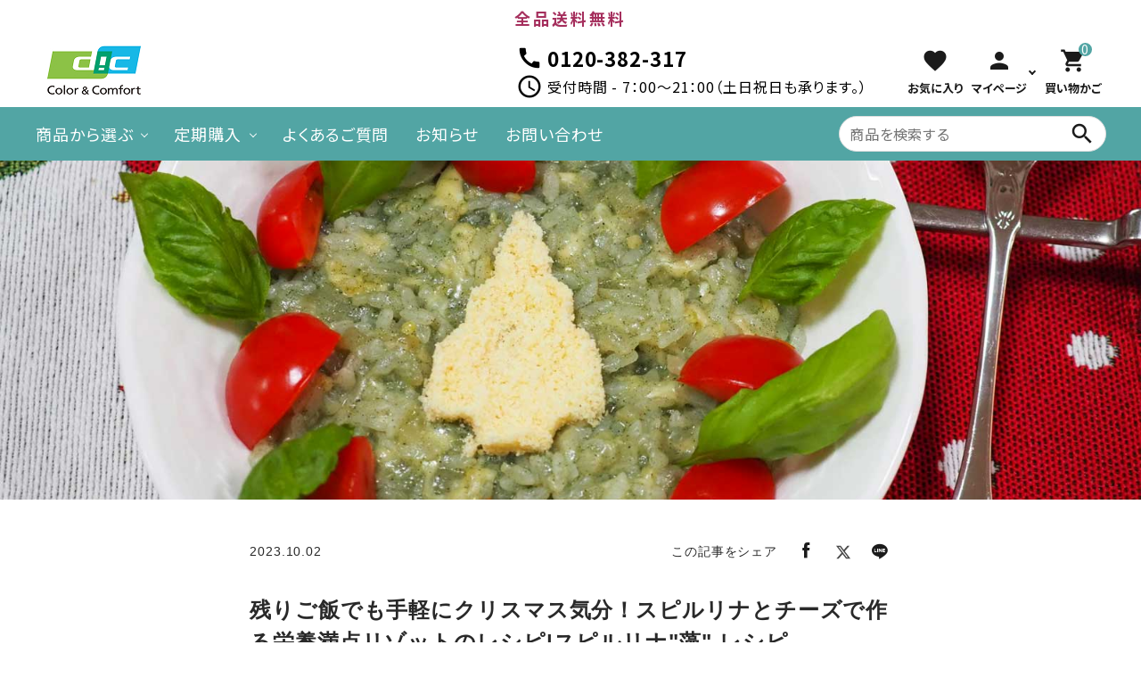

--- FILE ---
content_type: text/html; charset=utf-8
request_url: https://dic-healthcare.com/shop/information/Spirulina_RECIPE-44
body_size: 41578
content:
<!DOCTYPE html>

<html>
  <head>
<meta name="csrf-param" content="authenticity_token" />
<meta name="csrf-token" content="zkMyCMslYZmYMkHMXHMVRMaaP7e+5VrKw/drgNHrpXpKkEAWxxsDMTI8lmh/6jwEwosgXXZMbQgZnpoI+0Lu0Q==" />
    <meta name="facebook-domain-verification" content="9h7znwq3z0ylaoo0a0m37emt88qvyt" /><!-- Google Tag Manager --> <script>(function(w,d,s,l,i){w[l]=w[l]||[];w[l].push({'gtm.start': new Date().getTime(),event:'gtm.js'});var f=d.getElementsByTagName(s)[0], j=d.createElement(s),dl=l!='dataLayer'?'&l='+l:'';j.async=true;j.src= 'https://www.googletagmanager.com/gtm.js?id='+i+dl;f.parentNode.insertBefore(j,f); })(window,document,'script','dataLayer','GTM-WQ84ZK2');</script> <!-- End Google Tag Manager --><!-- Google Tag Manager -->
<script>(function(w,d,s,l,i){w[l]=w[l]||[];w[l].push({'gtm.start':
new Date().getTime(),event:'gtm.js'});var f=d.getElementsByTagName(s)[0],
j=d.createElement(s),dl=l!='dataLayer'?'&l='+l:'';j.async=true;j.src=
'https://www.googletagmanager.com/gtm.js?id='+i+dl;f.parentNode.insertBefore(j,f);
})(window,document,'script','dataLayer','GTM-5MWXPW7');</script>
<!-- End Google Tag Manager --><script src="https://asset.c-rings.net/script/cr_effectLog-v21a.min.js" type="text/javascript"></script><!-- Google Tag Manager -->
<script>(function(w,d,s,l,i){w[l]=w[l]||[];w[l].push({'gtm.start':
new Date().getTime(),event:'gtm.js'});var f=d.getElementsByTagName(s)[0],
j=d.createElement(s),dl=l!='dataLayer'?'&l='+l:'';j.async=true;j.src=
'https://www.googletagmanager.com/gtm.js?id='+i+dl;f.parentNode.insertBefore(j,f);
})(window,document,'script','dataLayer','GTM-KHCQ4KF');</script>
<!-- End Google Tag Manager -->
    

    















<meta charset="utf-8">
<meta http-equiv="X-UA-Compatible" content="IE=edge">
<script type="text/javascript">window.NREUM||(NREUM={});NREUM.info={"beacon":"bam.nr-data.net","errorBeacon":"bam.nr-data.net","licenseKey":"NRJS-d1ea94b42469c930b73","applicationID":"560863022","transactionName":"IAtWQEBbXlhTRB0DUDwCV0ZRUR1HXllCSVoNAldGX1VGXVlYQUlACwtP","queueTime":0,"applicationTime":544,"agent":""}</script>
<script type="text/javascript">(window.NREUM||(NREUM={})).init={privacy:{cookies_enabled:true},ajax:{deny_list:["bam.nr-data.net"]},feature_flags:["soft_nav"],distributed_tracing:{enabled:true}};(window.NREUM||(NREUM={})).loader_config={agentID:"601489821",accountID:"3016933",trustKey:"3016933",xpid:"VwYGV19QCxAFUlFaAQIHVFY=",licenseKey:"NRJS-d1ea94b42469c930b73",applicationID:"560863022",browserID:"601489821"};;/*! For license information please see nr-loader-full-1.308.0.min.js.LICENSE.txt */
(()=>{var e,t,r={384:(e,t,r)=>{"use strict";r.d(t,{NT:()=>a,US:()=>u,Zm:()=>o,bQ:()=>d,dV:()=>c,pV:()=>l});var n=r(6154),i=r(1863),s=r(1910);const a={beacon:"bam.nr-data.net",errorBeacon:"bam.nr-data.net"};function o(){return n.gm.NREUM||(n.gm.NREUM={}),void 0===n.gm.newrelic&&(n.gm.newrelic=n.gm.NREUM),n.gm.NREUM}function c(){let e=o();return e.o||(e.o={ST:n.gm.setTimeout,SI:n.gm.setImmediate||n.gm.setInterval,CT:n.gm.clearTimeout,XHR:n.gm.XMLHttpRequest,REQ:n.gm.Request,EV:n.gm.Event,PR:n.gm.Promise,MO:n.gm.MutationObserver,FETCH:n.gm.fetch,WS:n.gm.WebSocket},(0,s.i)(...Object.values(e.o))),e}function d(e,t){let r=o();r.initializedAgents??={},t.initializedAt={ms:(0,i.t)(),date:new Date},r.initializedAgents[e]=t}function u(e,t){o()[e]=t}function l(){return function(){let e=o();const t=e.info||{};e.info={beacon:a.beacon,errorBeacon:a.errorBeacon,...t}}(),function(){let e=o();const t=e.init||{};e.init={...t}}(),c(),function(){let e=o();const t=e.loader_config||{};e.loader_config={...t}}(),o()}},782:(e,t,r)=>{"use strict";r.d(t,{T:()=>n});const n=r(860).K7.pageViewTiming},860:(e,t,r)=>{"use strict";r.d(t,{$J:()=>u,K7:()=>c,P3:()=>d,XX:()=>i,Yy:()=>o,df:()=>s,qY:()=>n,v4:()=>a});const n="events",i="jserrors",s="browser/blobs",a="rum",o="browser/logs",c={ajax:"ajax",genericEvents:"generic_events",jserrors:i,logging:"logging",metrics:"metrics",pageAction:"page_action",pageViewEvent:"page_view_event",pageViewTiming:"page_view_timing",sessionReplay:"session_replay",sessionTrace:"session_trace",softNav:"soft_navigations",spa:"spa"},d={[c.pageViewEvent]:1,[c.pageViewTiming]:2,[c.metrics]:3,[c.jserrors]:4,[c.spa]:5,[c.ajax]:6,[c.sessionTrace]:7,[c.softNav]:8,[c.sessionReplay]:9,[c.logging]:10,[c.genericEvents]:11},u={[c.pageViewEvent]:a,[c.pageViewTiming]:n,[c.ajax]:n,[c.spa]:n,[c.softNav]:n,[c.metrics]:i,[c.jserrors]:i,[c.sessionTrace]:s,[c.sessionReplay]:s,[c.logging]:o,[c.genericEvents]:"ins"}},944:(e,t,r)=>{"use strict";r.d(t,{R:()=>i});var n=r(3241);function i(e,t){"function"==typeof console.debug&&(console.debug("New Relic Warning: https://github.com/newrelic/newrelic-browser-agent/blob/main/docs/warning-codes.md#".concat(e),t),(0,n.W)({agentIdentifier:null,drained:null,type:"data",name:"warn",feature:"warn",data:{code:e,secondary:t}}))}},993:(e,t,r)=>{"use strict";r.d(t,{A$:()=>s,ET:()=>a,TZ:()=>o,p_:()=>i});var n=r(860);const i={ERROR:"ERROR",WARN:"WARN",INFO:"INFO",DEBUG:"DEBUG",TRACE:"TRACE"},s={OFF:0,ERROR:1,WARN:2,INFO:3,DEBUG:4,TRACE:5},a="log",o=n.K7.logging},1541:(e,t,r)=>{"use strict";r.d(t,{U:()=>i,f:()=>n});const n={MFE:"MFE",BA:"BA"};function i(e,t){if(2!==t?.harvestEndpointVersion)return{};const r=t.agentRef.runtime.appMetadata.agents[0].entityGuid;return e?{"source.id":e.id,"source.name":e.name,"source.type":e.type,"parent.id":e.parent?.id||r,"parent.type":e.parent?.type||n.BA}:{"entity.guid":r,appId:t.agentRef.info.applicationID}}},1687:(e,t,r)=>{"use strict";r.d(t,{Ak:()=>d,Ze:()=>h,x3:()=>u});var n=r(3241),i=r(7836),s=r(3606),a=r(860),o=r(2646);const c={};function d(e,t){const r={staged:!1,priority:a.P3[t]||0};l(e),c[e].get(t)||c[e].set(t,r)}function u(e,t){e&&c[e]&&(c[e].get(t)&&c[e].delete(t),p(e,t,!1),c[e].size&&f(e))}function l(e){if(!e)throw new Error("agentIdentifier required");c[e]||(c[e]=new Map)}function h(e="",t="feature",r=!1){if(l(e),!e||!c[e].get(t)||r)return p(e,t);c[e].get(t).staged=!0,f(e)}function f(e){const t=Array.from(c[e]);t.every(([e,t])=>t.staged)&&(t.sort((e,t)=>e[1].priority-t[1].priority),t.forEach(([t])=>{c[e].delete(t),p(e,t)}))}function p(e,t,r=!0){const a=e?i.ee.get(e):i.ee,c=s.i.handlers;if(!a.aborted&&a.backlog&&c){if((0,n.W)({agentIdentifier:e,type:"lifecycle",name:"drain",feature:t}),r){const e=a.backlog[t],r=c[t];if(r){for(let t=0;e&&t<e.length;++t)g(e[t],r);Object.entries(r).forEach(([e,t])=>{Object.values(t||{}).forEach(t=>{t[0]?.on&&t[0]?.context()instanceof o.y&&t[0].on(e,t[1])})})}}a.isolatedBacklog||delete c[t],a.backlog[t]=null,a.emit("drain-"+t,[])}}function g(e,t){var r=e[1];Object.values(t[r]||{}).forEach(t=>{var r=e[0];if(t[0]===r){var n=t[1],i=e[3],s=e[2];n.apply(i,s)}})}},1738:(e,t,r)=>{"use strict";r.d(t,{U:()=>f,Y:()=>h});var n=r(3241),i=r(9908),s=r(1863),a=r(944),o=r(5701),c=r(3969),d=r(8362),u=r(860),l=r(4261);function h(e,t,r,s){const h=s||r;!h||h[e]&&h[e]!==d.d.prototype[e]||(h[e]=function(){(0,i.p)(c.xV,["API/"+e+"/called"],void 0,u.K7.metrics,r.ee),(0,n.W)({agentIdentifier:r.agentIdentifier,drained:!!o.B?.[r.agentIdentifier],type:"data",name:"api",feature:l.Pl+e,data:{}});try{return t.apply(this,arguments)}catch(e){(0,a.R)(23,e)}})}function f(e,t,r,n,a){const o=e.info;null===r?delete o.jsAttributes[t]:o.jsAttributes[t]=r,(a||null===r)&&(0,i.p)(l.Pl+n,[(0,s.t)(),t,r],void 0,"session",e.ee)}},1741:(e,t,r)=>{"use strict";r.d(t,{W:()=>s});var n=r(944),i=r(4261);class s{#e(e,...t){if(this[e]!==s.prototype[e])return this[e](...t);(0,n.R)(35,e)}addPageAction(e,t){return this.#e(i.hG,e,t)}register(e){return this.#e(i.eY,e)}recordCustomEvent(e,t){return this.#e(i.fF,e,t)}setPageViewName(e,t){return this.#e(i.Fw,e,t)}setCustomAttribute(e,t,r){return this.#e(i.cD,e,t,r)}noticeError(e,t){return this.#e(i.o5,e,t)}setUserId(e,t=!1){return this.#e(i.Dl,e,t)}setApplicationVersion(e){return this.#e(i.nb,e)}setErrorHandler(e){return this.#e(i.bt,e)}addRelease(e,t){return this.#e(i.k6,e,t)}log(e,t){return this.#e(i.$9,e,t)}start(){return this.#e(i.d3)}finished(e){return this.#e(i.BL,e)}recordReplay(){return this.#e(i.CH)}pauseReplay(){return this.#e(i.Tb)}addToTrace(e){return this.#e(i.U2,e)}setCurrentRouteName(e){return this.#e(i.PA,e)}interaction(e){return this.#e(i.dT,e)}wrapLogger(e,t,r){return this.#e(i.Wb,e,t,r)}measure(e,t){return this.#e(i.V1,e,t)}consent(e){return this.#e(i.Pv,e)}}},1863:(e,t,r)=>{"use strict";function n(){return Math.floor(performance.now())}r.d(t,{t:()=>n})},1910:(e,t,r)=>{"use strict";r.d(t,{i:()=>s});var n=r(944);const i=new Map;function s(...e){return e.every(e=>{if(i.has(e))return i.get(e);const t="function"==typeof e?e.toString():"",r=t.includes("[native code]"),s=t.includes("nrWrapper");return r||s||(0,n.R)(64,e?.name||t),i.set(e,r),r})}},2555:(e,t,r)=>{"use strict";r.d(t,{D:()=>o,f:()=>a});var n=r(384),i=r(8122);const s={beacon:n.NT.beacon,errorBeacon:n.NT.errorBeacon,licenseKey:void 0,applicationID:void 0,sa:void 0,queueTime:void 0,applicationTime:void 0,ttGuid:void 0,user:void 0,account:void 0,product:void 0,extra:void 0,jsAttributes:{},userAttributes:void 0,atts:void 0,transactionName:void 0,tNamePlain:void 0};function a(e){try{return!!e.licenseKey&&!!e.errorBeacon&&!!e.applicationID}catch(e){return!1}}const o=e=>(0,i.a)(e,s)},2614:(e,t,r)=>{"use strict";r.d(t,{BB:()=>a,H3:()=>n,g:()=>d,iL:()=>c,tS:()=>o,uh:()=>i,wk:()=>s});const n="NRBA",i="SESSION",s=144e5,a=18e5,o={STARTED:"session-started",PAUSE:"session-pause",RESET:"session-reset",RESUME:"session-resume",UPDATE:"session-update"},c={SAME_TAB:"same-tab",CROSS_TAB:"cross-tab"},d={OFF:0,FULL:1,ERROR:2}},2646:(e,t,r)=>{"use strict";r.d(t,{y:()=>n});class n{constructor(e){this.contextId=e}}},2843:(e,t,r)=>{"use strict";r.d(t,{G:()=>s,u:()=>i});var n=r(3878);function i(e,t=!1,r,i){(0,n.DD)("visibilitychange",function(){if(t)return void("hidden"===document.visibilityState&&e());e(document.visibilityState)},r,i)}function s(e,t,r){(0,n.sp)("pagehide",e,t,r)}},3241:(e,t,r)=>{"use strict";r.d(t,{W:()=>s});var n=r(6154);const i="newrelic";function s(e={}){try{n.gm.dispatchEvent(new CustomEvent(i,{detail:e}))}catch(e){}}},3304:(e,t,r)=>{"use strict";r.d(t,{A:()=>s});var n=r(7836);const i=()=>{const e=new WeakSet;return(t,r)=>{if("object"==typeof r&&null!==r){if(e.has(r))return;e.add(r)}return r}};function s(e){try{return JSON.stringify(e,i())??""}catch(e){try{n.ee.emit("internal-error",[e])}catch(e){}return""}}},3333:(e,t,r)=>{"use strict";r.d(t,{$v:()=>u,TZ:()=>n,Xh:()=>c,Zp:()=>i,kd:()=>d,mq:()=>o,nf:()=>a,qN:()=>s});const n=r(860).K7.genericEvents,i=["auxclick","click","copy","keydown","paste","scrollend"],s=["focus","blur"],a=4,o=1e3,c=2e3,d=["PageAction","UserAction","BrowserPerformance"],u={RESOURCES:"experimental.resources",REGISTER:"register"}},3434:(e,t,r)=>{"use strict";r.d(t,{Jt:()=>s,YM:()=>d});var n=r(7836),i=r(5607);const s="nr@original:".concat(i.W),a=50;var o=Object.prototype.hasOwnProperty,c=!1;function d(e,t){return e||(e=n.ee),r.inPlace=function(e,t,n,i,s){n||(n="");const a="-"===n.charAt(0);for(let o=0;o<t.length;o++){const c=t[o],d=e[c];l(d)||(e[c]=r(d,a?c+n:n,i,c,s))}},r.flag=s,r;function r(t,r,n,c,d){return l(t)?t:(r||(r=""),nrWrapper[s]=t,function(e,t,r){if(Object.defineProperty&&Object.keys)try{return Object.keys(e).forEach(function(r){Object.defineProperty(t,r,{get:function(){return e[r]},set:function(t){return e[r]=t,t}})}),t}catch(e){u([e],r)}for(var n in e)o.call(e,n)&&(t[n]=e[n])}(t,nrWrapper,e),nrWrapper);function nrWrapper(){var s,o,l,h;let f;try{o=this,s=[...arguments],l="function"==typeof n?n(s,o):n||{}}catch(t){u([t,"",[s,o,c],l],e)}i(r+"start",[s,o,c],l,d);const p=performance.now();let g;try{return h=t.apply(o,s),g=performance.now(),h}catch(e){throw g=performance.now(),i(r+"err",[s,o,e],l,d),f=e,f}finally{const e=g-p,t={start:p,end:g,duration:e,isLongTask:e>=a,methodName:c,thrownError:f};t.isLongTask&&i("long-task",[t,o],l,d),i(r+"end",[s,o,h],l,d)}}}function i(r,n,i,s){if(!c||t){var a=c;c=!0;try{e.emit(r,n,i,t,s)}catch(t){u([t,r,n,i],e)}c=a}}}function u(e,t){t||(t=n.ee);try{t.emit("internal-error",e)}catch(e){}}function l(e){return!(e&&"function"==typeof e&&e.apply&&!e[s])}},3606:(e,t,r)=>{"use strict";r.d(t,{i:()=>s});var n=r(9908);s.on=a;var i=s.handlers={};function s(e,t,r,s){a(s||n.d,i,e,t,r)}function a(e,t,r,i,s){s||(s="feature"),e||(e=n.d);var a=t[s]=t[s]||{};(a[r]=a[r]||[]).push([e,i])}},3738:(e,t,r)=>{"use strict";r.d(t,{He:()=>i,Kp:()=>o,Lc:()=>d,Rz:()=>u,TZ:()=>n,bD:()=>s,d3:()=>a,jx:()=>l,sl:()=>h,uP:()=>c});const n=r(860).K7.sessionTrace,i="bstResource",s="resource",a="-start",o="-end",c="fn"+a,d="fn"+o,u="pushState",l=1e3,h=3e4},3785:(e,t,r)=>{"use strict";r.d(t,{R:()=>c,b:()=>d});var n=r(9908),i=r(1863),s=r(860),a=r(3969),o=r(993);function c(e,t,r={},c=o.p_.INFO,d=!0,u,l=(0,i.t)()){(0,n.p)(a.xV,["API/logging/".concat(c.toLowerCase(),"/called")],void 0,s.K7.metrics,e),(0,n.p)(o.ET,[l,t,r,c,d,u],void 0,s.K7.logging,e)}function d(e){return"string"==typeof e&&Object.values(o.p_).some(t=>t===e.toUpperCase().trim())}},3878:(e,t,r)=>{"use strict";function n(e,t){return{capture:e,passive:!1,signal:t}}function i(e,t,r=!1,i){window.addEventListener(e,t,n(r,i))}function s(e,t,r=!1,i){document.addEventListener(e,t,n(r,i))}r.d(t,{DD:()=>s,jT:()=>n,sp:()=>i})},3969:(e,t,r)=>{"use strict";r.d(t,{TZ:()=>n,XG:()=>o,rs:()=>i,xV:()=>a,z_:()=>s});const n=r(860).K7.metrics,i="sm",s="cm",a="storeSupportabilityMetrics",o="storeEventMetrics"},4234:(e,t,r)=>{"use strict";r.d(t,{W:()=>s});var n=r(7836),i=r(1687);class s{constructor(e,t){this.agentIdentifier=e,this.ee=n.ee.get(e),this.featureName=t,this.blocked=!1}deregisterDrain(){(0,i.x3)(this.agentIdentifier,this.featureName)}}},4261:(e,t,r)=>{"use strict";r.d(t,{$9:()=>d,BL:()=>o,CH:()=>f,Dl:()=>w,Fw:()=>y,PA:()=>m,Pl:()=>n,Pv:()=>T,Tb:()=>l,U2:()=>s,V1:()=>E,Wb:()=>x,bt:()=>b,cD:()=>v,d3:()=>R,dT:()=>c,eY:()=>p,fF:()=>h,hG:()=>i,k6:()=>a,nb:()=>g,o5:()=>u});const n="api-",i="addPageAction",s="addToTrace",a="addRelease",o="finished",c="interaction",d="log",u="noticeError",l="pauseReplay",h="recordCustomEvent",f="recordReplay",p="register",g="setApplicationVersion",m="setCurrentRouteName",v="setCustomAttribute",b="setErrorHandler",y="setPageViewName",w="setUserId",R="start",x="wrapLogger",E="measure",T="consent"},5205:(e,t,r)=>{"use strict";r.d(t,{j:()=>S});var n=r(384),i=r(1741);var s=r(2555),a=r(3333);const o=e=>{if(!e||"string"!=typeof e)return!1;try{document.createDocumentFragment().querySelector(e)}catch{return!1}return!0};var c=r(2614),d=r(944),u=r(8122);const l="[data-nr-mask]",h=e=>(0,u.a)(e,(()=>{const e={feature_flags:[],experimental:{allow_registered_children:!1,resources:!1},mask_selector:"*",block_selector:"[data-nr-block]",mask_input_options:{color:!1,date:!1,"datetime-local":!1,email:!1,month:!1,number:!1,range:!1,search:!1,tel:!1,text:!1,time:!1,url:!1,week:!1,textarea:!1,select:!1,password:!0}};return{ajax:{deny_list:void 0,block_internal:!0,enabled:!0,autoStart:!0},api:{get allow_registered_children(){return e.feature_flags.includes(a.$v.REGISTER)||e.experimental.allow_registered_children},set allow_registered_children(t){e.experimental.allow_registered_children=t},duplicate_registered_data:!1},browser_consent_mode:{enabled:!1},distributed_tracing:{enabled:void 0,exclude_newrelic_header:void 0,cors_use_newrelic_header:void 0,cors_use_tracecontext_headers:void 0,allowed_origins:void 0},get feature_flags(){return e.feature_flags},set feature_flags(t){e.feature_flags=t},generic_events:{enabled:!0,autoStart:!0},harvest:{interval:30},jserrors:{enabled:!0,autoStart:!0},logging:{enabled:!0,autoStart:!0},metrics:{enabled:!0,autoStart:!0},obfuscate:void 0,page_action:{enabled:!0},page_view_event:{enabled:!0,autoStart:!0},page_view_timing:{enabled:!0,autoStart:!0},performance:{capture_marks:!1,capture_measures:!1,capture_detail:!0,resources:{get enabled(){return e.feature_flags.includes(a.$v.RESOURCES)||e.experimental.resources},set enabled(t){e.experimental.resources=t},asset_types:[],first_party_domains:[],ignore_newrelic:!0}},privacy:{cookies_enabled:!0},proxy:{assets:void 0,beacon:void 0},session:{expiresMs:c.wk,inactiveMs:c.BB},session_replay:{autoStart:!0,enabled:!1,preload:!1,sampling_rate:10,error_sampling_rate:100,collect_fonts:!1,inline_images:!1,fix_stylesheets:!0,mask_all_inputs:!0,get mask_text_selector(){return e.mask_selector},set mask_text_selector(t){o(t)?e.mask_selector="".concat(t,",").concat(l):""===t||null===t?e.mask_selector=l:(0,d.R)(5,t)},get block_class(){return"nr-block"},get ignore_class(){return"nr-ignore"},get mask_text_class(){return"nr-mask"},get block_selector(){return e.block_selector},set block_selector(t){o(t)?e.block_selector+=",".concat(t):""!==t&&(0,d.R)(6,t)},get mask_input_options(){return e.mask_input_options},set mask_input_options(t){t&&"object"==typeof t?e.mask_input_options={...t,password:!0}:(0,d.R)(7,t)}},session_trace:{enabled:!0,autoStart:!0},soft_navigations:{enabled:!0,autoStart:!0},spa:{enabled:!0,autoStart:!0},ssl:void 0,user_actions:{enabled:!0,elementAttributes:["id","className","tagName","type"]}}})());var f=r(6154),p=r(9324);let g=0;const m={buildEnv:p.F3,distMethod:p.Xs,version:p.xv,originTime:f.WN},v={consented:!1},b={appMetadata:{},get consented(){return this.session?.state?.consent||v.consented},set consented(e){v.consented=e},customTransaction:void 0,denyList:void 0,disabled:!1,harvester:void 0,isolatedBacklog:!1,isRecording:!1,loaderType:void 0,maxBytes:3e4,obfuscator:void 0,onerror:void 0,ptid:void 0,releaseIds:{},session:void 0,timeKeeper:void 0,registeredEntities:[],jsAttributesMetadata:{bytes:0},get harvestCount(){return++g}},y=e=>{const t=(0,u.a)(e,b),r=Object.keys(m).reduce((e,t)=>(e[t]={value:m[t],writable:!1,configurable:!0,enumerable:!0},e),{});return Object.defineProperties(t,r)};var w=r(5701);const R=e=>{const t=e.startsWith("http");e+="/",r.p=t?e:"https://"+e};var x=r(7836),E=r(3241);const T={accountID:void 0,trustKey:void 0,agentID:void 0,licenseKey:void 0,applicationID:void 0,xpid:void 0},A=e=>(0,u.a)(e,T),_=new Set;function S(e,t={},r,a){let{init:o,info:c,loader_config:d,runtime:u={},exposed:l=!0}=t;if(!c){const e=(0,n.pV)();o=e.init,c=e.info,d=e.loader_config}e.init=h(o||{}),e.loader_config=A(d||{}),c.jsAttributes??={},f.bv&&(c.jsAttributes.isWorker=!0),e.info=(0,s.D)(c);const p=e.init,g=[c.beacon,c.errorBeacon];_.has(e.agentIdentifier)||(p.proxy.assets&&(R(p.proxy.assets),g.push(p.proxy.assets)),p.proxy.beacon&&g.push(p.proxy.beacon),e.beacons=[...g],function(e){const t=(0,n.pV)();Object.getOwnPropertyNames(i.W.prototype).forEach(r=>{const n=i.W.prototype[r];if("function"!=typeof n||"constructor"===n)return;let s=t[r];e[r]&&!1!==e.exposed&&"micro-agent"!==e.runtime?.loaderType&&(t[r]=(...t)=>{const n=e[r](...t);return s?s(...t):n})})}(e),(0,n.US)("activatedFeatures",w.B)),u.denyList=[...p.ajax.deny_list||[],...p.ajax.block_internal?g:[]],u.ptid=e.agentIdentifier,u.loaderType=r,e.runtime=y(u),_.has(e.agentIdentifier)||(e.ee=x.ee.get(e.agentIdentifier),e.exposed=l,(0,E.W)({agentIdentifier:e.agentIdentifier,drained:!!w.B?.[e.agentIdentifier],type:"lifecycle",name:"initialize",feature:void 0,data:e.config})),_.add(e.agentIdentifier)}},5270:(e,t,r)=>{"use strict";r.d(t,{Aw:()=>a,SR:()=>s,rF:()=>o});var n=r(384),i=r(7767);function s(e){return!!(0,n.dV)().o.MO&&(0,i.V)(e)&&!0===e?.session_trace.enabled}function a(e){return!0===e?.session_replay.preload&&s(e)}function o(e,t){try{if("string"==typeof t?.type){if("password"===t.type.toLowerCase())return"*".repeat(e?.length||0);if(void 0!==t?.dataset?.nrUnmask||t?.classList?.contains("nr-unmask"))return e}}catch(e){}return"string"==typeof e?e.replace(/[\S]/g,"*"):"*".repeat(e?.length||0)}},5289:(e,t,r)=>{"use strict";r.d(t,{GG:()=>a,Qr:()=>c,sB:()=>o});var n=r(3878),i=r(6389);function s(){return"undefined"==typeof document||"complete"===document.readyState}function a(e,t){if(s())return e();const r=(0,i.J)(e),a=setInterval(()=>{s()&&(clearInterval(a),r())},500);(0,n.sp)("load",r,t)}function o(e){if(s())return e();(0,n.DD)("DOMContentLoaded",e)}function c(e){if(s())return e();(0,n.sp)("popstate",e)}},5607:(e,t,r)=>{"use strict";r.d(t,{W:()=>n});const n=(0,r(9566).bz)()},5701:(e,t,r)=>{"use strict";r.d(t,{B:()=>s,t:()=>a});var n=r(3241);const i=new Set,s={};function a(e,t){const r=t.agentIdentifier;s[r]??={},e&&"object"==typeof e&&(i.has(r)||(t.ee.emit("rumresp",[e]),s[r]=e,i.add(r),(0,n.W)({agentIdentifier:r,loaded:!0,drained:!0,type:"lifecycle",name:"load",feature:void 0,data:e})))}},6154:(e,t,r)=>{"use strict";r.d(t,{OF:()=>d,RI:()=>i,WN:()=>h,bv:()=>s,eN:()=>f,gm:()=>a,lR:()=>l,m:()=>c,mw:()=>o,sb:()=>u});var n=r(1863);const i="undefined"!=typeof window&&!!window.document,s="undefined"!=typeof WorkerGlobalScope&&("undefined"!=typeof self&&self instanceof WorkerGlobalScope&&self.navigator instanceof WorkerNavigator||"undefined"!=typeof globalThis&&globalThis instanceof WorkerGlobalScope&&globalThis.navigator instanceof WorkerNavigator),a=i?window:"undefined"!=typeof WorkerGlobalScope&&("undefined"!=typeof self&&self instanceof WorkerGlobalScope&&self||"undefined"!=typeof globalThis&&globalThis instanceof WorkerGlobalScope&&globalThis),o=Boolean("hidden"===a?.document?.visibilityState),c=""+a?.location,d=/iPad|iPhone|iPod/.test(a.navigator?.userAgent),u=d&&"undefined"==typeof SharedWorker,l=(()=>{const e=a.navigator?.userAgent?.match(/Firefox[/\s](\d+\.\d+)/);return Array.isArray(e)&&e.length>=2?+e[1]:0})(),h=Date.now()-(0,n.t)(),f=()=>"undefined"!=typeof PerformanceNavigationTiming&&a?.performance?.getEntriesByType("navigation")?.[0]?.responseStart},6344:(e,t,r)=>{"use strict";r.d(t,{BB:()=>u,Qb:()=>l,TZ:()=>i,Ug:()=>a,Vh:()=>s,_s:()=>o,bc:()=>d,yP:()=>c});var n=r(2614);const i=r(860).K7.sessionReplay,s="errorDuringReplay",a=.12,o={DomContentLoaded:0,Load:1,FullSnapshot:2,IncrementalSnapshot:3,Meta:4,Custom:5},c={[n.g.ERROR]:15e3,[n.g.FULL]:3e5,[n.g.OFF]:0},d={RESET:{message:"Session was reset",sm:"Reset"},IMPORT:{message:"Recorder failed to import",sm:"Import"},TOO_MANY:{message:"429: Too Many Requests",sm:"Too-Many"},TOO_BIG:{message:"Payload was too large",sm:"Too-Big"},CROSS_TAB:{message:"Session Entity was set to OFF on another tab",sm:"Cross-Tab"},ENTITLEMENTS:{message:"Session Replay is not allowed and will not be started",sm:"Entitlement"}},u=5e3,l={API:"api",RESUME:"resume",SWITCH_TO_FULL:"switchToFull",INITIALIZE:"initialize",PRELOAD:"preload"}},6389:(e,t,r)=>{"use strict";function n(e,t=500,r={}){const n=r?.leading||!1;let i;return(...r)=>{n&&void 0===i&&(e.apply(this,r),i=setTimeout(()=>{i=clearTimeout(i)},t)),n||(clearTimeout(i),i=setTimeout(()=>{e.apply(this,r)},t))}}function i(e){let t=!1;return(...r)=>{t||(t=!0,e.apply(this,r))}}r.d(t,{J:()=>i,s:()=>n})},6630:(e,t,r)=>{"use strict";r.d(t,{T:()=>n});const n=r(860).K7.pageViewEvent},6774:(e,t,r)=>{"use strict";r.d(t,{T:()=>n});const n=r(860).K7.jserrors},7295:(e,t,r)=>{"use strict";r.d(t,{Xv:()=>a,gX:()=>i,iW:()=>s});var n=[];function i(e){if(!e||s(e))return!1;if(0===n.length)return!0;if("*"===n[0].hostname)return!1;for(var t=0;t<n.length;t++){var r=n[t];if(r.hostname.test(e.hostname)&&r.pathname.test(e.pathname))return!1}return!0}function s(e){return void 0===e.hostname}function a(e){if(n=[],e&&e.length)for(var t=0;t<e.length;t++){let r=e[t];if(!r)continue;if("*"===r)return void(n=[{hostname:"*"}]);0===r.indexOf("http://")?r=r.substring(7):0===r.indexOf("https://")&&(r=r.substring(8));const i=r.indexOf("/");let s,a;i>0?(s=r.substring(0,i),a=r.substring(i)):(s=r,a="*");let[c]=s.split(":");n.push({hostname:o(c),pathname:o(a,!0)})}}function o(e,t=!1){const r=e.replace(/[.+?^${}()|[\]\\]/g,e=>"\\"+e).replace(/\*/g,".*?");return new RegExp((t?"^":"")+r+"$")}},7485:(e,t,r)=>{"use strict";r.d(t,{D:()=>i});var n=r(6154);function i(e){if(0===(e||"").indexOf("data:"))return{protocol:"data"};try{const t=new URL(e,location.href),r={port:t.port,hostname:t.hostname,pathname:t.pathname,search:t.search,protocol:t.protocol.slice(0,t.protocol.indexOf(":")),sameOrigin:t.protocol===n.gm?.location?.protocol&&t.host===n.gm?.location?.host};return r.port&&""!==r.port||("http:"===t.protocol&&(r.port="80"),"https:"===t.protocol&&(r.port="443")),r.pathname&&""!==r.pathname?r.pathname.startsWith("/")||(r.pathname="/".concat(r.pathname)):r.pathname="/",r}catch(e){return{}}}},7699:(e,t,r)=>{"use strict";r.d(t,{It:()=>s,KC:()=>o,No:()=>i,qh:()=>a});var n=r(860);const i=16e3,s=1e6,a="SESSION_ERROR",o={[n.K7.logging]:!0,[n.K7.genericEvents]:!1,[n.K7.jserrors]:!1,[n.K7.ajax]:!1}},7767:(e,t,r)=>{"use strict";r.d(t,{V:()=>i});var n=r(6154);const i=e=>n.RI&&!0===e?.privacy.cookies_enabled},7836:(e,t,r)=>{"use strict";r.d(t,{P:()=>o,ee:()=>c});var n=r(384),i=r(8990),s=r(2646),a=r(5607);const o="nr@context:".concat(a.W),c=function e(t,r){var n={},a={},u={},l=!1;try{l=16===r.length&&d.initializedAgents?.[r]?.runtime.isolatedBacklog}catch(e){}var h={on:p,addEventListener:p,removeEventListener:function(e,t){var r=n[e];if(!r)return;for(var i=0;i<r.length;i++)r[i]===t&&r.splice(i,1)},emit:function(e,r,n,i,s){!1!==s&&(s=!0);if(c.aborted&&!i)return;t&&s&&t.emit(e,r,n);var o=f(n);g(e).forEach(e=>{e.apply(o,r)});var d=v()[a[e]];d&&d.push([h,e,r,o]);return o},get:m,listeners:g,context:f,buffer:function(e,t){const r=v();if(t=t||"feature",h.aborted)return;Object.entries(e||{}).forEach(([e,n])=>{a[n]=t,t in r||(r[t]=[])})},abort:function(){h._aborted=!0,Object.keys(h.backlog).forEach(e=>{delete h.backlog[e]})},isBuffering:function(e){return!!v()[a[e]]},debugId:r,backlog:l?{}:t&&"object"==typeof t.backlog?t.backlog:{},isolatedBacklog:l};return Object.defineProperty(h,"aborted",{get:()=>{let e=h._aborted||!1;return e||(t&&(e=t.aborted),e)}}),h;function f(e){return e&&e instanceof s.y?e:e?(0,i.I)(e,o,()=>new s.y(o)):new s.y(o)}function p(e,t){n[e]=g(e).concat(t)}function g(e){return n[e]||[]}function m(t){return u[t]=u[t]||e(h,t)}function v(){return h.backlog}}(void 0,"globalEE"),d=(0,n.Zm)();d.ee||(d.ee=c)},8122:(e,t,r)=>{"use strict";r.d(t,{a:()=>i});var n=r(944);function i(e,t){try{if(!e||"object"!=typeof e)return(0,n.R)(3);if(!t||"object"!=typeof t)return(0,n.R)(4);const r=Object.create(Object.getPrototypeOf(t),Object.getOwnPropertyDescriptors(t)),s=0===Object.keys(r).length?e:r;for(let a in s)if(void 0!==e[a])try{if(null===e[a]){r[a]=null;continue}Array.isArray(e[a])&&Array.isArray(t[a])?r[a]=Array.from(new Set([...e[a],...t[a]])):"object"==typeof e[a]&&"object"==typeof t[a]?r[a]=i(e[a],t[a]):r[a]=e[a]}catch(e){r[a]||(0,n.R)(1,e)}return r}catch(e){(0,n.R)(2,e)}}},8139:(e,t,r)=>{"use strict";r.d(t,{u:()=>h});var n=r(7836),i=r(3434),s=r(8990),a=r(6154);const o={},c=a.gm.XMLHttpRequest,d="addEventListener",u="removeEventListener",l="nr@wrapped:".concat(n.P);function h(e){var t=function(e){return(e||n.ee).get("events")}(e);if(o[t.debugId]++)return t;o[t.debugId]=1;var r=(0,i.YM)(t,!0);function h(e){r.inPlace(e,[d,u],"-",p)}function p(e,t){return e[1]}return"getPrototypeOf"in Object&&(a.RI&&f(document,h),c&&f(c.prototype,h),f(a.gm,h)),t.on(d+"-start",function(e,t){var n=e[1];if(null!==n&&("function"==typeof n||"object"==typeof n)&&"newrelic"!==e[0]){var i=(0,s.I)(n,l,function(){var e={object:function(){if("function"!=typeof n.handleEvent)return;return n.handleEvent.apply(n,arguments)},function:n}[typeof n];return e?r(e,"fn-",null,e.name||"anonymous"):n});this.wrapped=e[1]=i}}),t.on(u+"-start",function(e){e[1]=this.wrapped||e[1]}),t}function f(e,t,...r){let n=e;for(;"object"==typeof n&&!Object.prototype.hasOwnProperty.call(n,d);)n=Object.getPrototypeOf(n);n&&t(n,...r)}},8362:(e,t,r)=>{"use strict";r.d(t,{d:()=>s});var n=r(9566),i=r(1741);class s extends i.W{agentIdentifier=(0,n.LA)(16)}},8374:(e,t,r)=>{r.nc=(()=>{try{return document?.currentScript?.nonce}catch(e){}return""})()},8990:(e,t,r)=>{"use strict";r.d(t,{I:()=>i});var n=Object.prototype.hasOwnProperty;function i(e,t,r){if(n.call(e,t))return e[t];var i=r();if(Object.defineProperty&&Object.keys)try{return Object.defineProperty(e,t,{value:i,writable:!0,enumerable:!1}),i}catch(e){}return e[t]=i,i}},9119:(e,t,r)=>{"use strict";r.d(t,{L:()=>s});var n=/([^?#]*)[^#]*(#[^?]*|$).*/,i=/([^?#]*)().*/;function s(e,t){return e?e.replace(t?n:i,"$1$2"):e}},9300:(e,t,r)=>{"use strict";r.d(t,{T:()=>n});const n=r(860).K7.ajax},9324:(e,t,r)=>{"use strict";r.d(t,{AJ:()=>a,F3:()=>i,Xs:()=>s,Yq:()=>o,xv:()=>n});const n="1.308.0",i="PROD",s="CDN",a="@newrelic/rrweb",o="1.0.1"},9566:(e,t,r)=>{"use strict";r.d(t,{LA:()=>o,ZF:()=>c,bz:()=>a,el:()=>d});var n=r(6154);const i="xxxxxxxx-xxxx-4xxx-yxxx-xxxxxxxxxxxx";function s(e,t){return e?15&e[t]:16*Math.random()|0}function a(){const e=n.gm?.crypto||n.gm?.msCrypto;let t,r=0;return e&&e.getRandomValues&&(t=e.getRandomValues(new Uint8Array(30))),i.split("").map(e=>"x"===e?s(t,r++).toString(16):"y"===e?(3&s()|8).toString(16):e).join("")}function o(e){const t=n.gm?.crypto||n.gm?.msCrypto;let r,i=0;t&&t.getRandomValues&&(r=t.getRandomValues(new Uint8Array(e)));const a=[];for(var o=0;o<e;o++)a.push(s(r,i++).toString(16));return a.join("")}function c(){return o(16)}function d(){return o(32)}},9908:(e,t,r)=>{"use strict";r.d(t,{d:()=>n,p:()=>i});var n=r(7836).ee.get("handle");function i(e,t,r,i,s){s?(s.buffer([e],i),s.emit(e,t,r)):(n.buffer([e],i),n.emit(e,t,r))}}},n={};function i(e){var t=n[e];if(void 0!==t)return t.exports;var s=n[e]={exports:{}};return r[e](s,s.exports,i),s.exports}i.m=r,i.d=(e,t)=>{for(var r in t)i.o(t,r)&&!i.o(e,r)&&Object.defineProperty(e,r,{enumerable:!0,get:t[r]})},i.f={},i.e=e=>Promise.all(Object.keys(i.f).reduce((t,r)=>(i.f[r](e,t),t),[])),i.u=e=>({95:"nr-full-compressor",222:"nr-full-recorder",891:"nr-full"}[e]+"-1.308.0.min.js"),i.o=(e,t)=>Object.prototype.hasOwnProperty.call(e,t),e={},t="NRBA-1.308.0.PROD:",i.l=(r,n,s,a)=>{if(e[r])e[r].push(n);else{var o,c;if(void 0!==s)for(var d=document.getElementsByTagName("script"),u=0;u<d.length;u++){var l=d[u];if(l.getAttribute("src")==r||l.getAttribute("data-webpack")==t+s){o=l;break}}if(!o){c=!0;var h={891:"sha512-fcveNDcpRQS9OweGhN4uJe88Qmg+EVyH6j/wngwL2Le0m7LYyz7q+JDx7KBxsdDF4TaPVsSmHg12T3pHwdLa7w==",222:"sha512-O8ZzdvgB4fRyt7k2Qrr4STpR+tCA2mcQEig6/dP3rRy9uEx1CTKQ6cQ7Src0361y7xS434ua+zIPo265ZpjlEg==",95:"sha512-jDWejat/6/UDex/9XjYoPPmpMPuEvBCSuCg/0tnihjbn5bh9mP3An0NzFV9T5Tc+3kKhaXaZA8UIKPAanD2+Gw=="};(o=document.createElement("script")).charset="utf-8",i.nc&&o.setAttribute("nonce",i.nc),o.setAttribute("data-webpack",t+s),o.src=r,0!==o.src.indexOf(window.location.origin+"/")&&(o.crossOrigin="anonymous"),h[a]&&(o.integrity=h[a])}e[r]=[n];var f=(t,n)=>{o.onerror=o.onload=null,clearTimeout(p);var i=e[r];if(delete e[r],o.parentNode&&o.parentNode.removeChild(o),i&&i.forEach(e=>e(n)),t)return t(n)},p=setTimeout(f.bind(null,void 0,{type:"timeout",target:o}),12e4);o.onerror=f.bind(null,o.onerror),o.onload=f.bind(null,o.onload),c&&document.head.appendChild(o)}},i.r=e=>{"undefined"!=typeof Symbol&&Symbol.toStringTag&&Object.defineProperty(e,Symbol.toStringTag,{value:"Module"}),Object.defineProperty(e,"__esModule",{value:!0})},i.p="https://js-agent.newrelic.com/",(()=>{var e={85:0,959:0};i.f.j=(t,r)=>{var n=i.o(e,t)?e[t]:void 0;if(0!==n)if(n)r.push(n[2]);else{var s=new Promise((r,i)=>n=e[t]=[r,i]);r.push(n[2]=s);var a=i.p+i.u(t),o=new Error;i.l(a,r=>{if(i.o(e,t)&&(0!==(n=e[t])&&(e[t]=void 0),n)){var s=r&&("load"===r.type?"missing":r.type),a=r&&r.target&&r.target.src;o.message="Loading chunk "+t+" failed: ("+s+": "+a+")",o.name="ChunkLoadError",o.type=s,o.request=a,n[1](o)}},"chunk-"+t,t)}};var t=(t,r)=>{var n,s,[a,o,c]=r,d=0;if(a.some(t=>0!==e[t])){for(n in o)i.o(o,n)&&(i.m[n]=o[n]);if(c)c(i)}for(t&&t(r);d<a.length;d++)s=a[d],i.o(e,s)&&e[s]&&e[s][0](),e[s]=0},r=self["webpackChunk:NRBA-1.308.0.PROD"]=self["webpackChunk:NRBA-1.308.0.PROD"]||[];r.forEach(t.bind(null,0)),r.push=t.bind(null,r.push.bind(r))})(),(()=>{"use strict";i(8374);var e=i(8362),t=i(860);const r=Object.values(t.K7);var n=i(5205);var s=i(9908),a=i(1863),o=i(4261),c=i(1738);var d=i(1687),u=i(4234),l=i(5289),h=i(6154),f=i(944),p=i(5270),g=i(7767),m=i(6389),v=i(7699);class b extends u.W{constructor(e,t){super(e.agentIdentifier,t),this.agentRef=e,this.abortHandler=void 0,this.featAggregate=void 0,this.loadedSuccessfully=void 0,this.onAggregateImported=new Promise(e=>{this.loadedSuccessfully=e}),this.deferred=Promise.resolve(),!1===e.init[this.featureName].autoStart?this.deferred=new Promise((t,r)=>{this.ee.on("manual-start-all",(0,m.J)(()=>{(0,d.Ak)(e.agentIdentifier,this.featureName),t()}))}):(0,d.Ak)(e.agentIdentifier,t)}importAggregator(e,t,r={}){if(this.featAggregate)return;const n=async()=>{let n;await this.deferred;try{if((0,g.V)(e.init)){const{setupAgentSession:t}=await i.e(891).then(i.bind(i,8766));n=t(e)}}catch(e){(0,f.R)(20,e),this.ee.emit("internal-error",[e]),(0,s.p)(v.qh,[e],void 0,this.featureName,this.ee)}try{if(!this.#t(this.featureName,n,e.init))return(0,d.Ze)(this.agentIdentifier,this.featureName),void this.loadedSuccessfully(!1);const{Aggregate:i}=await t();this.featAggregate=new i(e,r),e.runtime.harvester.initializedAggregates.push(this.featAggregate),this.loadedSuccessfully(!0)}catch(e){(0,f.R)(34,e),this.abortHandler?.(),(0,d.Ze)(this.agentIdentifier,this.featureName,!0),this.loadedSuccessfully(!1),this.ee&&this.ee.abort()}};h.RI?(0,l.GG)(()=>n(),!0):n()}#t(e,r,n){if(this.blocked)return!1;switch(e){case t.K7.sessionReplay:return(0,p.SR)(n)&&!!r;case t.K7.sessionTrace:return!!r;default:return!0}}}var y=i(6630),w=i(2614),R=i(3241);class x extends b{static featureName=y.T;constructor(e){var t;super(e,y.T),this.setupInspectionEvents(e.agentIdentifier),t=e,(0,c.Y)(o.Fw,function(e,r){"string"==typeof e&&("/"!==e.charAt(0)&&(e="/"+e),t.runtime.customTransaction=(r||"http://custom.transaction")+e,(0,s.p)(o.Pl+o.Fw,[(0,a.t)()],void 0,void 0,t.ee))},t),this.importAggregator(e,()=>i.e(891).then(i.bind(i,3718)))}setupInspectionEvents(e){const t=(t,r)=>{t&&(0,R.W)({agentIdentifier:e,timeStamp:t.timeStamp,loaded:"complete"===t.target.readyState,type:"window",name:r,data:t.target.location+""})};(0,l.sB)(e=>{t(e,"DOMContentLoaded")}),(0,l.GG)(e=>{t(e,"load")}),(0,l.Qr)(e=>{t(e,"navigate")}),this.ee.on(w.tS.UPDATE,(t,r)=>{(0,R.W)({agentIdentifier:e,type:"lifecycle",name:"session",data:r})})}}var E=i(384);class T extends e.d{constructor(e){var t;(super(),h.gm)?(this.features={},(0,E.bQ)(this.agentIdentifier,this),this.desiredFeatures=new Set(e.features||[]),this.desiredFeatures.add(x),(0,n.j)(this,e,e.loaderType||"agent"),t=this,(0,c.Y)(o.cD,function(e,r,n=!1){if("string"==typeof e){if(["string","number","boolean"].includes(typeof r)||null===r)return(0,c.U)(t,e,r,o.cD,n);(0,f.R)(40,typeof r)}else(0,f.R)(39,typeof e)},t),function(e){(0,c.Y)(o.Dl,function(t,r=!1){if("string"!=typeof t&&null!==t)return void(0,f.R)(41,typeof t);const n=e.info.jsAttributes["enduser.id"];r&&null!=n&&n!==t?(0,s.p)(o.Pl+"setUserIdAndResetSession",[t],void 0,"session",e.ee):(0,c.U)(e,"enduser.id",t,o.Dl,!0)},e)}(this),function(e){(0,c.Y)(o.nb,function(t){if("string"==typeof t||null===t)return(0,c.U)(e,"application.version",t,o.nb,!1);(0,f.R)(42,typeof t)},e)}(this),function(e){(0,c.Y)(o.d3,function(){e.ee.emit("manual-start-all")},e)}(this),function(e){(0,c.Y)(o.Pv,function(t=!0){if("boolean"==typeof t){if((0,s.p)(o.Pl+o.Pv,[t],void 0,"session",e.ee),e.runtime.consented=t,t){const t=e.features.page_view_event;t.onAggregateImported.then(e=>{const r=t.featAggregate;e&&!r.sentRum&&r.sendRum()})}}else(0,f.R)(65,typeof t)},e)}(this),this.run()):(0,f.R)(21)}get config(){return{info:this.info,init:this.init,loader_config:this.loader_config,runtime:this.runtime}}get api(){return this}run(){try{const e=function(e){const t={};return r.forEach(r=>{t[r]=!!e[r]?.enabled}),t}(this.init),n=[...this.desiredFeatures];n.sort((e,r)=>t.P3[e.featureName]-t.P3[r.featureName]),n.forEach(r=>{if(!e[r.featureName]&&r.featureName!==t.K7.pageViewEvent)return;if(r.featureName===t.K7.spa)return void(0,f.R)(67);const n=function(e){switch(e){case t.K7.ajax:return[t.K7.jserrors];case t.K7.sessionTrace:return[t.K7.ajax,t.K7.pageViewEvent];case t.K7.sessionReplay:return[t.K7.sessionTrace];case t.K7.pageViewTiming:return[t.K7.pageViewEvent];default:return[]}}(r.featureName).filter(e=>!(e in this.features));n.length>0&&(0,f.R)(36,{targetFeature:r.featureName,missingDependencies:n}),this.features[r.featureName]=new r(this)})}catch(e){(0,f.R)(22,e);for(const e in this.features)this.features[e].abortHandler?.();const t=(0,E.Zm)();delete t.initializedAgents[this.agentIdentifier]?.features,delete this.sharedAggregator;return t.ee.get(this.agentIdentifier).abort(),!1}}}var A=i(2843),_=i(782);class S extends b{static featureName=_.T;constructor(e){super(e,_.T),h.RI&&((0,A.u)(()=>(0,s.p)("docHidden",[(0,a.t)()],void 0,_.T,this.ee),!0),(0,A.G)(()=>(0,s.p)("winPagehide",[(0,a.t)()],void 0,_.T,this.ee)),this.importAggregator(e,()=>i.e(891).then(i.bind(i,9018))))}}var O=i(3969);class I extends b{static featureName=O.TZ;constructor(e){super(e,O.TZ),h.RI&&document.addEventListener("securitypolicyviolation",e=>{(0,s.p)(O.xV,["Generic/CSPViolation/Detected"],void 0,this.featureName,this.ee)}),this.importAggregator(e,()=>i.e(891).then(i.bind(i,6555)))}}var P=i(6774),k=i(3878),N=i(3304);class D{constructor(e,t,r,n,i){this.name="UncaughtError",this.message="string"==typeof e?e:(0,N.A)(e),this.sourceURL=t,this.line=r,this.column=n,this.__newrelic=i}}function j(e){return M(e)?e:new D(void 0!==e?.message?e.message:e,e?.filename||e?.sourceURL,e?.lineno||e?.line,e?.colno||e?.col,e?.__newrelic,e?.cause)}function C(e){const t="Unhandled Promise Rejection: ";if(!e?.reason)return;if(M(e.reason)){try{e.reason.message.startsWith(t)||(e.reason.message=t+e.reason.message)}catch(e){}return j(e.reason)}const r=j(e.reason);return(r.message||"").startsWith(t)||(r.message=t+r.message),r}function L(e){if(e.error instanceof SyntaxError&&!/:\d+$/.test(e.error.stack?.trim())){const t=new D(e.message,e.filename,e.lineno,e.colno,e.error.__newrelic,e.cause);return t.name=SyntaxError.name,t}return M(e.error)?e.error:j(e)}function M(e){return e instanceof Error&&!!e.stack}function B(e,r,n,i,o=(0,a.t)()){"string"==typeof e&&(e=new Error(e)),(0,s.p)("err",[e,o,!1,r,n.runtime.isRecording,void 0,i],void 0,t.K7.jserrors,n.ee),(0,s.p)("uaErr",[],void 0,t.K7.genericEvents,n.ee)}var H=i(1541),K=i(993),W=i(3785);function U(e,{customAttributes:t={},level:r=K.p_.INFO}={},n,i,s=(0,a.t)()){(0,W.R)(n.ee,e,t,r,!1,i,s)}function F(e,r,n,i,c=(0,a.t)()){(0,s.p)(o.Pl+o.hG,[c,e,r,i],void 0,t.K7.genericEvents,n.ee)}function V(e,r,n,i,c=(0,a.t)()){const{start:d,end:u,customAttributes:l}=r||{},h={customAttributes:l||{}};if("object"!=typeof h.customAttributes||"string"!=typeof e||0===e.length)return void(0,f.R)(57);const p=(e,t)=>null==e?t:"number"==typeof e?e:e instanceof PerformanceMark?e.startTime:Number.NaN;if(h.start=p(d,0),h.end=p(u,c),Number.isNaN(h.start)||Number.isNaN(h.end))(0,f.R)(57);else{if(h.duration=h.end-h.start,!(h.duration<0))return(0,s.p)(o.Pl+o.V1,[h,e,i],void 0,t.K7.genericEvents,n.ee),h;(0,f.R)(58)}}function z(e,r={},n,i,c=(0,a.t)()){(0,s.p)(o.Pl+o.fF,[c,e,r,i],void 0,t.K7.genericEvents,n.ee)}function G(e){(0,c.Y)(o.eY,function(t){return Y(e,t)},e)}function Y(e,r,n){(0,f.R)(54,"newrelic.register"),r||={},r.type=H.f.MFE,r.licenseKey||=e.info.licenseKey,r.blocked=!1,r.parent=n||{},Array.isArray(r.tags)||(r.tags=[]);const i={};r.tags.forEach(e=>{"name"!==e&&"id"!==e&&(i["source.".concat(e)]=!0)}),r.isolated??=!0;let o=()=>{};const c=e.runtime.registeredEntities;if(!r.isolated){const e=c.find(({metadata:{target:{id:e}}})=>e===r.id&&!r.isolated);if(e)return e}const d=e=>{r.blocked=!0,o=e};function u(e){return"string"==typeof e&&!!e.trim()&&e.trim().length<501||"number"==typeof e}e.init.api.allow_registered_children||d((0,m.J)(()=>(0,f.R)(55))),u(r.id)&&u(r.name)||d((0,m.J)(()=>(0,f.R)(48,r)));const l={addPageAction:(t,n={})=>g(F,[t,{...i,...n},e],r),deregister:()=>{d((0,m.J)(()=>(0,f.R)(68)))},log:(t,n={})=>g(U,[t,{...n,customAttributes:{...i,...n.customAttributes||{}}},e],r),measure:(t,n={})=>g(V,[t,{...n,customAttributes:{...i,...n.customAttributes||{}}},e],r),noticeError:(t,n={})=>g(B,[t,{...i,...n},e],r),register:(t={})=>g(Y,[e,t],l.metadata.target),recordCustomEvent:(t,n={})=>g(z,[t,{...i,...n},e],r),setApplicationVersion:e=>p("application.version",e),setCustomAttribute:(e,t)=>p(e,t),setUserId:e=>p("enduser.id",e),metadata:{customAttributes:i,target:r}},h=()=>(r.blocked&&o(),r.blocked);h()||c.push(l);const p=(e,t)=>{h()||(i[e]=t)},g=(r,n,i)=>{if(h())return;const o=(0,a.t)();(0,s.p)(O.xV,["API/register/".concat(r.name,"/called")],void 0,t.K7.metrics,e.ee);try{if(e.init.api.duplicate_registered_data&&"register"!==r.name){let e=n;if(n[1]instanceof Object){const t={"child.id":i.id,"child.type":i.type};e="customAttributes"in n[1]?[n[0],{...n[1],customAttributes:{...n[1].customAttributes,...t}},...n.slice(2)]:[n[0],{...n[1],...t},...n.slice(2)]}r(...e,void 0,o)}return r(...n,i,o)}catch(e){(0,f.R)(50,e)}};return l}class q extends b{static featureName=P.T;constructor(e){var t;super(e,P.T),t=e,(0,c.Y)(o.o5,(e,r)=>B(e,r,t),t),function(e){(0,c.Y)(o.bt,function(t){e.runtime.onerror=t},e)}(e),function(e){let t=0;(0,c.Y)(o.k6,function(e,r){++t>10||(this.runtime.releaseIds[e.slice(-200)]=(""+r).slice(-200))},e)}(e),G(e);try{this.removeOnAbort=new AbortController}catch(e){}this.ee.on("internal-error",(t,r)=>{this.abortHandler&&(0,s.p)("ierr",[j(t),(0,a.t)(),!0,{},e.runtime.isRecording,r],void 0,this.featureName,this.ee)}),h.gm.addEventListener("unhandledrejection",t=>{this.abortHandler&&(0,s.p)("err",[C(t),(0,a.t)(),!1,{unhandledPromiseRejection:1},e.runtime.isRecording],void 0,this.featureName,this.ee)},(0,k.jT)(!1,this.removeOnAbort?.signal)),h.gm.addEventListener("error",t=>{this.abortHandler&&(0,s.p)("err",[L(t),(0,a.t)(),!1,{},e.runtime.isRecording],void 0,this.featureName,this.ee)},(0,k.jT)(!1,this.removeOnAbort?.signal)),this.abortHandler=this.#r,this.importAggregator(e,()=>i.e(891).then(i.bind(i,2176)))}#r(){this.removeOnAbort?.abort(),this.abortHandler=void 0}}var Z=i(8990);let X=1;function J(e){const t=typeof e;return!e||"object"!==t&&"function"!==t?-1:e===h.gm?0:(0,Z.I)(e,"nr@id",function(){return X++})}function Q(e){if("string"==typeof e&&e.length)return e.length;if("object"==typeof e){if("undefined"!=typeof ArrayBuffer&&e instanceof ArrayBuffer&&e.byteLength)return e.byteLength;if("undefined"!=typeof Blob&&e instanceof Blob&&e.size)return e.size;if(!("undefined"!=typeof FormData&&e instanceof FormData))try{return(0,N.A)(e).length}catch(e){return}}}var ee=i(8139),te=i(7836),re=i(3434);const ne={},ie=["open","send"];function se(e){var t=e||te.ee;const r=function(e){return(e||te.ee).get("xhr")}(t);if(void 0===h.gm.XMLHttpRequest)return r;if(ne[r.debugId]++)return r;ne[r.debugId]=1,(0,ee.u)(t);var n=(0,re.YM)(r),i=h.gm.XMLHttpRequest,s=h.gm.MutationObserver,a=h.gm.Promise,o=h.gm.setInterval,c="readystatechange",d=["onload","onerror","onabort","onloadstart","onloadend","onprogress","ontimeout"],u=[],l=h.gm.XMLHttpRequest=function(e){const t=new i(e),s=r.context(t);try{r.emit("new-xhr",[t],s),t.addEventListener(c,(a=s,function(){var e=this;e.readyState>3&&!a.resolved&&(a.resolved=!0,r.emit("xhr-resolved",[],e)),n.inPlace(e,d,"fn-",y)}),(0,k.jT)(!1))}catch(e){(0,f.R)(15,e);try{r.emit("internal-error",[e])}catch(e){}}var a;return t};function p(e,t){n.inPlace(t,["onreadystatechange"],"fn-",y)}if(function(e,t){for(var r in e)t[r]=e[r]}(i,l),l.prototype=i.prototype,n.inPlace(l.prototype,ie,"-xhr-",y),r.on("send-xhr-start",function(e,t){p(e,t),function(e){u.push(e),s&&(g?g.then(b):o?o(b):(m=-m,v.data=m))}(t)}),r.on("open-xhr-start",p),s){var g=a&&a.resolve();if(!o&&!a){var m=1,v=document.createTextNode(m);new s(b).observe(v,{characterData:!0})}}else t.on("fn-end",function(e){e[0]&&e[0].type===c||b()});function b(){for(var e=0;e<u.length;e++)p(0,u[e]);u.length&&(u=[])}function y(e,t){return t}return r}var ae="fetch-",oe=ae+"body-",ce=["arrayBuffer","blob","json","text","formData"],de=h.gm.Request,ue=h.gm.Response,le="prototype";const he={};function fe(e){const t=function(e){return(e||te.ee).get("fetch")}(e);if(!(de&&ue&&h.gm.fetch))return t;if(he[t.debugId]++)return t;function r(e,r,n){var i=e[r];"function"==typeof i&&(e[r]=function(){var e,r=[...arguments],s={};t.emit(n+"before-start",[r],s),s[te.P]&&s[te.P].dt&&(e=s[te.P].dt);var a=i.apply(this,r);return t.emit(n+"start",[r,e],a),a.then(function(e){return t.emit(n+"end",[null,e],a),e},function(e){throw t.emit(n+"end",[e],a),e})})}return he[t.debugId]=1,ce.forEach(e=>{r(de[le],e,oe),r(ue[le],e,oe)}),r(h.gm,"fetch",ae),t.on(ae+"end",function(e,r){var n=this;if(r){var i=r.headers.get("content-length");null!==i&&(n.rxSize=i),t.emit(ae+"done",[null,r],n)}else t.emit(ae+"done",[e],n)}),t}var pe=i(7485),ge=i(9566);class me{constructor(e){this.agentRef=e}generateTracePayload(e){const t=this.agentRef.loader_config;if(!this.shouldGenerateTrace(e)||!t)return null;var r=(t.accountID||"").toString()||null,n=(t.agentID||"").toString()||null,i=(t.trustKey||"").toString()||null;if(!r||!n)return null;var s=(0,ge.ZF)(),a=(0,ge.el)(),o=Date.now(),c={spanId:s,traceId:a,timestamp:o};return(e.sameOrigin||this.isAllowedOrigin(e)&&this.useTraceContextHeadersForCors())&&(c.traceContextParentHeader=this.generateTraceContextParentHeader(s,a),c.traceContextStateHeader=this.generateTraceContextStateHeader(s,o,r,n,i)),(e.sameOrigin&&!this.excludeNewrelicHeader()||!e.sameOrigin&&this.isAllowedOrigin(e)&&this.useNewrelicHeaderForCors())&&(c.newrelicHeader=this.generateTraceHeader(s,a,o,r,n,i)),c}generateTraceContextParentHeader(e,t){return"00-"+t+"-"+e+"-01"}generateTraceContextStateHeader(e,t,r,n,i){return i+"@nr=0-1-"+r+"-"+n+"-"+e+"----"+t}generateTraceHeader(e,t,r,n,i,s){if(!("function"==typeof h.gm?.btoa))return null;var a={v:[0,1],d:{ty:"Browser",ac:n,ap:i,id:e,tr:t,ti:r}};return s&&n!==s&&(a.d.tk=s),btoa((0,N.A)(a))}shouldGenerateTrace(e){return this.agentRef.init?.distributed_tracing?.enabled&&this.isAllowedOrigin(e)}isAllowedOrigin(e){var t=!1;const r=this.agentRef.init?.distributed_tracing;if(e.sameOrigin)t=!0;else if(r?.allowed_origins instanceof Array)for(var n=0;n<r.allowed_origins.length;n++){var i=(0,pe.D)(r.allowed_origins[n]);if(e.hostname===i.hostname&&e.protocol===i.protocol&&e.port===i.port){t=!0;break}}return t}excludeNewrelicHeader(){var e=this.agentRef.init?.distributed_tracing;return!!e&&!!e.exclude_newrelic_header}useNewrelicHeaderForCors(){var e=this.agentRef.init?.distributed_tracing;return!!e&&!1!==e.cors_use_newrelic_header}useTraceContextHeadersForCors(){var e=this.agentRef.init?.distributed_tracing;return!!e&&!!e.cors_use_tracecontext_headers}}var ve=i(9300),be=i(7295);function ye(e){return"string"==typeof e?e:e instanceof(0,E.dV)().o.REQ?e.url:h.gm?.URL&&e instanceof URL?e.href:void 0}var we=["load","error","abort","timeout"],Re=we.length,xe=(0,E.dV)().o.REQ,Ee=(0,E.dV)().o.XHR;const Te="X-NewRelic-App-Data";class Ae extends b{static featureName=ve.T;constructor(e){super(e,ve.T),this.dt=new me(e),this.handler=(e,t,r,n)=>(0,s.p)(e,t,r,n,this.ee);try{const e={xmlhttprequest:"xhr",fetch:"fetch",beacon:"beacon"};h.gm?.performance?.getEntriesByType("resource").forEach(r=>{if(r.initiatorType in e&&0!==r.responseStatus){const n={status:r.responseStatus},i={rxSize:r.transferSize,duration:Math.floor(r.duration),cbTime:0};_e(n,r.name),this.handler("xhr",[n,i,r.startTime,r.responseEnd,e[r.initiatorType]],void 0,t.K7.ajax)}})}catch(e){}fe(this.ee),se(this.ee),function(e,r,n,i){function o(e){var t=this;t.totalCbs=0,t.called=0,t.cbTime=0,t.end=E,t.ended=!1,t.xhrGuids={},t.lastSize=null,t.loadCaptureCalled=!1,t.params=this.params||{},t.metrics=this.metrics||{},t.latestLongtaskEnd=0,e.addEventListener("load",function(r){T(t,e)},(0,k.jT)(!1)),h.lR||e.addEventListener("progress",function(e){t.lastSize=e.loaded},(0,k.jT)(!1))}function c(e){this.params={method:e[0]},_e(this,e[1]),this.metrics={}}function d(t,r){e.loader_config.xpid&&this.sameOrigin&&r.setRequestHeader("X-NewRelic-ID",e.loader_config.xpid);var n=i.generateTracePayload(this.parsedOrigin);if(n){var s=!1;n.newrelicHeader&&(r.setRequestHeader("newrelic",n.newrelicHeader),s=!0),n.traceContextParentHeader&&(r.setRequestHeader("traceparent",n.traceContextParentHeader),n.traceContextStateHeader&&r.setRequestHeader("tracestate",n.traceContextStateHeader),s=!0),s&&(this.dt=n)}}function u(e,t){var n=this.metrics,i=e[0],s=this;if(n&&i){var o=Q(i);o&&(n.txSize=o)}this.startTime=(0,a.t)(),this.body=i,this.listener=function(e){try{"abort"!==e.type||s.loadCaptureCalled||(s.params.aborted=!0),("load"!==e.type||s.called===s.totalCbs&&(s.onloadCalled||"function"!=typeof t.onload)&&"function"==typeof s.end)&&s.end(t)}catch(e){try{r.emit("internal-error",[e])}catch(e){}}};for(var c=0;c<Re;c++)t.addEventListener(we[c],this.listener,(0,k.jT)(!1))}function l(e,t,r){this.cbTime+=e,t?this.onloadCalled=!0:this.called+=1,this.called!==this.totalCbs||!this.onloadCalled&&"function"==typeof r.onload||"function"!=typeof this.end||this.end(r)}function f(e,t){var r=""+J(e)+!!t;this.xhrGuids&&!this.xhrGuids[r]&&(this.xhrGuids[r]=!0,this.totalCbs+=1)}function p(e,t){var r=""+J(e)+!!t;this.xhrGuids&&this.xhrGuids[r]&&(delete this.xhrGuids[r],this.totalCbs-=1)}function g(){this.endTime=(0,a.t)()}function m(e,t){t instanceof Ee&&"load"===e[0]&&r.emit("xhr-load-added",[e[1],e[2]],t)}function v(e,t){t instanceof Ee&&"load"===e[0]&&r.emit("xhr-load-removed",[e[1],e[2]],t)}function b(e,t,r){t instanceof Ee&&("onload"===r&&(this.onload=!0),("load"===(e[0]&&e[0].type)||this.onload)&&(this.xhrCbStart=(0,a.t)()))}function y(e,t){this.xhrCbStart&&r.emit("xhr-cb-time",[(0,a.t)()-this.xhrCbStart,this.onload,t],t)}function w(e){var t,r=e[1]||{};if("string"==typeof e[0]?0===(t=e[0]).length&&h.RI&&(t=""+h.gm.location.href):e[0]&&e[0].url?t=e[0].url:h.gm?.URL&&e[0]&&e[0]instanceof URL?t=e[0].href:"function"==typeof e[0].toString&&(t=e[0].toString()),"string"==typeof t&&0!==t.length){t&&(this.parsedOrigin=(0,pe.D)(t),this.sameOrigin=this.parsedOrigin.sameOrigin);var n=i.generateTracePayload(this.parsedOrigin);if(n&&(n.newrelicHeader||n.traceContextParentHeader))if(e[0]&&e[0].headers)o(e[0].headers,n)&&(this.dt=n);else{var s={};for(var a in r)s[a]=r[a];s.headers=new Headers(r.headers||{}),o(s.headers,n)&&(this.dt=n),e.length>1?e[1]=s:e.push(s)}}function o(e,t){var r=!1;return t.newrelicHeader&&(e.set("newrelic",t.newrelicHeader),r=!0),t.traceContextParentHeader&&(e.set("traceparent",t.traceContextParentHeader),t.traceContextStateHeader&&e.set("tracestate",t.traceContextStateHeader),r=!0),r}}function R(e,t){this.params={},this.metrics={},this.startTime=(0,a.t)(),this.dt=t,e.length>=1&&(this.target=e[0]),e.length>=2&&(this.opts=e[1]);var r=this.opts||{},n=this.target;_e(this,ye(n));var i=(""+(n&&n instanceof xe&&n.method||r.method||"GET")).toUpperCase();this.params.method=i,this.body=r.body,this.txSize=Q(r.body)||0}function x(e,r){if(this.endTime=(0,a.t)(),this.params||(this.params={}),(0,be.iW)(this.params))return;let i;this.params.status=r?r.status:0,"string"==typeof this.rxSize&&this.rxSize.length>0&&(i=+this.rxSize);const s={txSize:this.txSize,rxSize:i,duration:(0,a.t)()-this.startTime};n("xhr",[this.params,s,this.startTime,this.endTime,"fetch"],this,t.K7.ajax)}function E(e){const r=this.params,i=this.metrics;if(!this.ended){this.ended=!0;for(let t=0;t<Re;t++)e.removeEventListener(we[t],this.listener,!1);r.aborted||(0,be.iW)(r)||(i.duration=(0,a.t)()-this.startTime,this.loadCaptureCalled||4!==e.readyState?null==r.status&&(r.status=0):T(this,e),i.cbTime=this.cbTime,n("xhr",[r,i,this.startTime,this.endTime,"xhr"],this,t.K7.ajax))}}function T(e,n){e.params.status=n.status;var i=function(e,t){var r=e.responseType;return"json"===r&&null!==t?t:"arraybuffer"===r||"blob"===r||"json"===r?Q(e.response):"text"===r||""===r||void 0===r?Q(e.responseText):void 0}(n,e.lastSize);if(i&&(e.metrics.rxSize=i),e.sameOrigin&&n.getAllResponseHeaders().indexOf(Te)>=0){var a=n.getResponseHeader(Te);a&&((0,s.p)(O.rs,["Ajax/CrossApplicationTracing/Header/Seen"],void 0,t.K7.metrics,r),e.params.cat=a.split(", ").pop())}e.loadCaptureCalled=!0}r.on("new-xhr",o),r.on("open-xhr-start",c),r.on("open-xhr-end",d),r.on("send-xhr-start",u),r.on("xhr-cb-time",l),r.on("xhr-load-added",f),r.on("xhr-load-removed",p),r.on("xhr-resolved",g),r.on("addEventListener-end",m),r.on("removeEventListener-end",v),r.on("fn-end",y),r.on("fetch-before-start",w),r.on("fetch-start",R),r.on("fn-start",b),r.on("fetch-done",x)}(e,this.ee,this.handler,this.dt),this.importAggregator(e,()=>i.e(891).then(i.bind(i,3845)))}}function _e(e,t){var r=(0,pe.D)(t),n=e.params||e;n.hostname=r.hostname,n.port=r.port,n.protocol=r.protocol,n.host=r.hostname+":"+r.port,n.pathname=r.pathname,e.parsedOrigin=r,e.sameOrigin=r.sameOrigin}const Se={},Oe=["pushState","replaceState"];function Ie(e){const t=function(e){return(e||te.ee).get("history")}(e);return!h.RI||Se[t.debugId]++||(Se[t.debugId]=1,(0,re.YM)(t).inPlace(window.history,Oe,"-")),t}var Pe=i(3738);function ke(e){(0,c.Y)(o.BL,function(r=Date.now()){const n=r-h.WN;n<0&&(0,f.R)(62,r),(0,s.p)(O.XG,[o.BL,{time:n}],void 0,t.K7.metrics,e.ee),e.addToTrace({name:o.BL,start:r,origin:"nr"}),(0,s.p)(o.Pl+o.hG,[n,o.BL],void 0,t.K7.genericEvents,e.ee)},e)}const{He:Ne,bD:De,d3:je,Kp:Ce,TZ:Le,Lc:Me,uP:Be,Rz:He}=Pe;class Ke extends b{static featureName=Le;constructor(e){var r;super(e,Le),r=e,(0,c.Y)(o.U2,function(e){if(!(e&&"object"==typeof e&&e.name&&e.start))return;const n={n:e.name,s:e.start-h.WN,e:(e.end||e.start)-h.WN,o:e.origin||"",t:"api"};n.s<0||n.e<0||n.e<n.s?(0,f.R)(61,{start:n.s,end:n.e}):(0,s.p)("bstApi",[n],void 0,t.K7.sessionTrace,r.ee)},r),ke(e);if(!(0,g.V)(e.init))return void this.deregisterDrain();const n=this.ee;let d;Ie(n),this.eventsEE=(0,ee.u)(n),this.eventsEE.on(Be,function(e,t){this.bstStart=(0,a.t)()}),this.eventsEE.on(Me,function(e,r){(0,s.p)("bst",[e[0],r,this.bstStart,(0,a.t)()],void 0,t.K7.sessionTrace,n)}),n.on(He+je,function(e){this.time=(0,a.t)(),this.startPath=location.pathname+location.hash}),n.on(He+Ce,function(e){(0,s.p)("bstHist",[location.pathname+location.hash,this.startPath,this.time],void 0,t.K7.sessionTrace,n)});try{d=new PerformanceObserver(e=>{const r=e.getEntries();(0,s.p)(Ne,[r],void 0,t.K7.sessionTrace,n)}),d.observe({type:De,buffered:!0})}catch(e){}this.importAggregator(e,()=>i.e(891).then(i.bind(i,6974)),{resourceObserver:d})}}var We=i(6344);class Ue extends b{static featureName=We.TZ;#n;recorder;constructor(e){var r;let n;super(e,We.TZ),r=e,(0,c.Y)(o.CH,function(){(0,s.p)(o.CH,[],void 0,t.K7.sessionReplay,r.ee)},r),function(e){(0,c.Y)(o.Tb,function(){(0,s.p)(o.Tb,[],void 0,t.K7.sessionReplay,e.ee)},e)}(e);try{n=JSON.parse(localStorage.getItem("".concat(w.H3,"_").concat(w.uh)))}catch(e){}(0,p.SR)(e.init)&&this.ee.on(o.CH,()=>this.#i()),this.#s(n)&&this.importRecorder().then(e=>{e.startRecording(We.Qb.PRELOAD,n?.sessionReplayMode)}),this.importAggregator(this.agentRef,()=>i.e(891).then(i.bind(i,6167)),this),this.ee.on("err",e=>{this.blocked||this.agentRef.runtime.isRecording&&(this.errorNoticed=!0,(0,s.p)(We.Vh,[e],void 0,this.featureName,this.ee))})}#s(e){return e&&(e.sessionReplayMode===w.g.FULL||e.sessionReplayMode===w.g.ERROR)||(0,p.Aw)(this.agentRef.init)}importRecorder(){return this.recorder?Promise.resolve(this.recorder):(this.#n??=Promise.all([i.e(891),i.e(222)]).then(i.bind(i,4866)).then(({Recorder:e})=>(this.recorder=new e(this),this.recorder)).catch(e=>{throw this.ee.emit("internal-error",[e]),this.blocked=!0,e}),this.#n)}#i(){this.blocked||(this.featAggregate?this.featAggregate.mode!==w.g.FULL&&this.featAggregate.initializeRecording(w.g.FULL,!0,We.Qb.API):this.importRecorder().then(()=>{this.recorder.startRecording(We.Qb.API,w.g.FULL)}))}}var Fe=i(3333),Ve=i(9119);const ze={},Ge=new Set;function Ye(e){return"string"==typeof e?{type:"string",size:(new TextEncoder).encode(e).length}:e instanceof ArrayBuffer?{type:"ArrayBuffer",size:e.byteLength}:e instanceof Blob?{type:"Blob",size:e.size}:e instanceof DataView?{type:"DataView",size:e.byteLength}:ArrayBuffer.isView(e)?{type:"TypedArray",size:e.byteLength}:{type:"unknown",size:0}}class qe{constructor(e,t){this.timestamp=(0,a.t)(),this.currentUrl=(0,Ve.L)(window.location.href),this.socketId=(0,ge.LA)(8),this.requestedUrl=(0,Ve.L)(e),this.requestedProtocols=Array.isArray(t)?t.join(","):t||"",this.openedAt=void 0,this.protocol=void 0,this.extensions=void 0,this.binaryType=void 0,this.messageOrigin=void 0,this.messageCount=0,this.messageBytes=0,this.messageBytesMin=0,this.messageBytesMax=0,this.messageTypes=void 0,this.sendCount=0,this.sendBytes=0,this.sendBytesMin=0,this.sendBytesMax=0,this.sendTypes=void 0,this.closedAt=void 0,this.closeCode=void 0,this.closeReason="unknown",this.closeWasClean=void 0,this.connectedDuration=0,this.hasErrors=void 0}}class Ze extends b{static featureName=Fe.TZ;constructor(e){super(e,Fe.TZ);const r=e.init.feature_flags.includes("websockets"),n=[e.init.page_action.enabled,e.init.performance.capture_marks,e.init.performance.capture_measures,e.init.performance.resources.enabled,e.init.user_actions.enabled,r];var d;let u,l;if(d=e,(0,c.Y)(o.hG,(e,t)=>F(e,t,d),d),function(e){(0,c.Y)(o.fF,(t,r)=>z(t,r,e),e)}(e),ke(e),G(e),function(e){(0,c.Y)(o.V1,(t,r)=>V(t,r,e),e)}(e),r&&(l=function(e){if(!(0,E.dV)().o.WS)return e;const t=e.get("websockets");if(ze[t.debugId]++)return t;ze[t.debugId]=1,(0,A.G)(()=>{const e=(0,a.t)();Ge.forEach(r=>{r.nrData.closedAt=e,r.nrData.closeCode=1001,r.nrData.closeReason="Page navigating away",r.nrData.closeWasClean=!1,r.nrData.openedAt&&(r.nrData.connectedDuration=e-r.nrData.openedAt),t.emit("ws",[r.nrData],r)})});class r extends WebSocket{static name="WebSocket";static toString(){return"function WebSocket() { [native code] }"}toString(){return"[object WebSocket]"}get[Symbol.toStringTag](){return r.name}#a(e){(e.__newrelic??={}).socketId=this.nrData.socketId,this.nrData.hasErrors??=!0}constructor(...e){super(...e),this.nrData=new qe(e[0],e[1]),this.addEventListener("open",()=>{this.nrData.openedAt=(0,a.t)(),["protocol","extensions","binaryType"].forEach(e=>{this.nrData[e]=this[e]}),Ge.add(this)}),this.addEventListener("message",e=>{const{type:t,size:r}=Ye(e.data);this.nrData.messageOrigin??=(0,Ve.L)(e.origin),this.nrData.messageCount++,this.nrData.messageBytes+=r,this.nrData.messageBytesMin=Math.min(this.nrData.messageBytesMin||1/0,r),this.nrData.messageBytesMax=Math.max(this.nrData.messageBytesMax,r),(this.nrData.messageTypes??"").includes(t)||(this.nrData.messageTypes=this.nrData.messageTypes?"".concat(this.nrData.messageTypes,",").concat(t):t)}),this.addEventListener("close",e=>{this.nrData.closedAt=(0,a.t)(),this.nrData.closeCode=e.code,e.reason&&(this.nrData.closeReason=e.reason),this.nrData.closeWasClean=e.wasClean,this.nrData.connectedDuration=this.nrData.closedAt-this.nrData.openedAt,Ge.delete(this),t.emit("ws",[this.nrData],this)})}addEventListener(e,t,...r){const n=this,i="function"==typeof t?function(...e){try{return t.apply(this,e)}catch(e){throw n.#a(e),e}}:t?.handleEvent?{handleEvent:function(...e){try{return t.handleEvent.apply(t,e)}catch(e){throw n.#a(e),e}}}:t;return super.addEventListener(e,i,...r)}send(e){if(this.readyState===WebSocket.OPEN){const{type:t,size:r}=Ye(e);this.nrData.sendCount++,this.nrData.sendBytes+=r,this.nrData.sendBytesMin=Math.min(this.nrData.sendBytesMin||1/0,r),this.nrData.sendBytesMax=Math.max(this.nrData.sendBytesMax,r),(this.nrData.sendTypes??"").includes(t)||(this.nrData.sendTypes=this.nrData.sendTypes?"".concat(this.nrData.sendTypes,",").concat(t):t)}try{return super.send(e)}catch(e){throw this.#a(e),e}}close(...e){try{super.close(...e)}catch(e){throw this.#a(e),e}}}return h.gm.WebSocket=r,t}(this.ee)),h.RI){if(fe(this.ee),se(this.ee),u=Ie(this.ee),e.init.user_actions.enabled){function f(t){const r=(0,pe.D)(t);return e.beacons.includes(r.hostname+":"+r.port)}function p(){u.emit("navChange")}Fe.Zp.forEach(e=>(0,k.sp)(e,e=>(0,s.p)("ua",[e],void 0,this.featureName,this.ee),!0)),Fe.qN.forEach(e=>{const t=(0,m.s)(e=>{(0,s.p)("ua",[e],void 0,this.featureName,this.ee)},500,{leading:!0});(0,k.sp)(e,t)}),h.gm.addEventListener("error",()=>{(0,s.p)("uaErr",[],void 0,t.K7.genericEvents,this.ee)},(0,k.jT)(!1,this.removeOnAbort?.signal)),this.ee.on("open-xhr-start",(e,r)=>{f(e[1])||r.addEventListener("readystatechange",()=>{2===r.readyState&&(0,s.p)("uaXhr",[],void 0,t.K7.genericEvents,this.ee)})}),this.ee.on("fetch-start",e=>{e.length>=1&&!f(ye(e[0]))&&(0,s.p)("uaXhr",[],void 0,t.K7.genericEvents,this.ee)}),u.on("pushState-end",p),u.on("replaceState-end",p),window.addEventListener("hashchange",p,(0,k.jT)(!0,this.removeOnAbort?.signal)),window.addEventListener("popstate",p,(0,k.jT)(!0,this.removeOnAbort?.signal))}if(e.init.performance.resources.enabled&&h.gm.PerformanceObserver?.supportedEntryTypes.includes("resource")){new PerformanceObserver(e=>{e.getEntries().forEach(e=>{(0,s.p)("browserPerformance.resource",[e],void 0,this.featureName,this.ee)})}).observe({type:"resource",buffered:!0})}}r&&l.on("ws",e=>{(0,s.p)("ws-complete",[e],void 0,this.featureName,this.ee)});try{this.removeOnAbort=new AbortController}catch(g){}this.abortHandler=()=>{this.removeOnAbort?.abort(),this.abortHandler=void 0},n.some(e=>e)?this.importAggregator(e,()=>i.e(891).then(i.bind(i,8019))):this.deregisterDrain()}}var Xe=i(2646);const $e=new Map;function Je(e,t,r,n,i=!0){if("object"!=typeof t||!t||"string"!=typeof r||!r||"function"!=typeof t[r])return(0,f.R)(29);const s=function(e){return(e||te.ee).get("logger")}(e),a=(0,re.YM)(s),o=new Xe.y(te.P);o.level=n.level,o.customAttributes=n.customAttributes,o.autoCaptured=i;const c=t[r]?.[re.Jt]||t[r];return $e.set(c,o),a.inPlace(t,[r],"wrap-logger-",()=>$e.get(c)),s}var Qe=i(1910);class et extends b{static featureName=K.TZ;constructor(e){var t;super(e,K.TZ),t=e,(0,c.Y)(o.$9,(e,r)=>U(e,r,t),t),function(e){(0,c.Y)(o.Wb,(t,r,{customAttributes:n={},level:i=K.p_.INFO}={})=>{Je(e.ee,t,r,{customAttributes:n,level:i},!1)},e)}(e),G(e);const r=this.ee;["log","error","warn","info","debug","trace"].forEach(e=>{(0,Qe.i)(h.gm.console[e]),Je(r,h.gm.console,e,{level:"log"===e?"info":e})}),this.ee.on("wrap-logger-end",function([e]){const{level:t,customAttributes:n,autoCaptured:i}=this;(0,W.R)(r,e,n,t,i)}),this.importAggregator(e,()=>i.e(891).then(i.bind(i,5288)))}}new T({features:[x,S,Ke,Ue,Ae,I,q,Ze,et],loaderType:"pro"})})()})();</script>
<meta http-equiv="content-language" content="ja">
<title>残りご飯でも手軽にクリスマス気分！スピルリナとチーズで作る栄養満点リゾットのレシピ|スピルリナ"藻" レシピ</title>
<meta name="description" content="クリスマスカラーのプレートで、パーティ気分！ スピルリナとチーズを加えることで、タンパク質と旨みUPのフレイルレシピ♪">
<meta name="keywords" content="スピルリナ,DIC,藻類,藍藻,華やか,レシピ">
<meta name="viewport" content="width=device-width, initial-scale=1.0, maximum-scale=1.0, viewport-fit=cover">
<meta name="format-detection" content="telephone=no">
<meta name="twitter:card" content="summary_large_image">
<meta property="og:title" content="残りご飯でも手軽にクリスマス気分！スピルリナとチーズで作る栄養満点リゾットのレシピ|スピルリナ"藻" レシピ">
<meta property="og:description" content="クリスマスカラーのプレートで、パーティ気分！ スピルリナとチーズを加えることで、タンパク質と旨みUPのフレイルレシピ♪">
<meta property="og:type" content="website">
<meta property="og:image" content="https://d2w53g1q050m78.cloudfront.net/dichealthcare/ec_assets/00f24c1f502893340f3b25e60d532aac62a34b48-original.jpg?1690771309">

<!-- Google Fonts -->
<link href="https://fonts.googleapis.com/css2?family=Alata&family=Noto+Sans+JP:wght@500&display=swap" rel="stylesheet">
<!-- icon fonts -->
<style>
  @font-face {
    font-family: 'icon';
    src: url('https://d2w53g1q050m78.cloudfront.net/dichealthcare/uploads/themes/COREKARA_1119_20251119192914/ec_force/assets/icons/icon.eot?qlbxbb');
    src: url('https://d2w53g1q050m78.cloudfront.net/dichealthcare/uploads/themes/COREKARA_1119_20251119192914/ec_force/assets/icons/icon.eot?qlbxbb#iefix') format('embedded-opentype'),
    url('https://d2w53g1q050m78.cloudfront.net/dichealthcare/uploads/themes/COREKARA_1119_20251119192914/ec_force/assets/icons/icon.ttf?qlbxbb') format('truetype'),
    url('https://d2w53g1q050m78.cloudfront.net/dichealthcare/uploads/themes/COREKARA_1119_20251119192914/ec_force/assets/icons/icon.woff?qlbxbb') format('woff'),
    url('https://d2w53g1q050m78.cloudfront.net/dichealthcare/uploads/themes/COREKARA_1119_20251119192914/ec_force/assets/icons/icon.svg?qlbxbb#icon') format('svg');
    font-weight: normal;
    font-style: normal;
    font-display: block;
  }
</style>
<link rel="stylesheet" href="https://d2w53g1q050m78.cloudfront.net/dichealthcare/uploads/themes/COREKARA_1119_20251119192914/ec_force/assets/util.css" type="text/css">
<link rel="stylesheet" href="https://d2w53g1q050m78.cloudfront.net/dichealthcare/uploads/themes/COREKARA_1119_20251119192914/ec_force/assets/bundle.css" type="text/css">
<link rel="stylesheet" href="https://d2w53g1q050m78.cloudfront.net/dichealthcare/uploads/themes/COREKARA_1119_20251119192914/ec_force/assets/theme.css" type="text/css">
<script src="https://d2w53g1q050m78.cloudfront.net/dichealthcare/uploads/themes/COREKARA_1119_20251119192914/ec_force/assets/bundle.js" type="text/javascript" defer></script>

  
  <link id="favicon" rel="shortcut icon" href="https://d2w53g1q050m78.cloudfront.net/dichealthcare/uploads/themes/COREKARA_1119_20251119192914/ec_force/assets/images/open-uri20251223-9461-1bzar04" type="image/png">

<script id='OnlineStoreEditorData' type="application/json">{"theme_customize_settings":{"current":{"checkout_error_color":"#e32c2b","settings":{"color":{"settings":{"color_head_text":"#292929","color_body_text":"#292929","color_overlay_text":"#FFFFFF","color_btn_bg":"#52a5a4","color_btn_text":"#FFFFFF","color_input_text":"#292929","color_input_border":"#dfdfdf","color_all_bg":"#FFFFFF","color_main_border":"#D8DDDF"}},"font":{"settings":{"title_fontfamily":"游ゴシック","subtitle_fontfamily":"游ゴシック","body_fontfamily":"游ゴシック","font_head":"24","font_subhead":"17","font_body":"13"}},"sns":{"settings":{"facebook":"true","twitter":"true","line":"true"}},"favicon":{"settings":{"favicon":"open-uri20251223-9461-1bzar04"}},"action":{"settings":{"effect":"false"}},"icon":{"settings":{"favorite_icon":"true","cart_icon":"true","add_cart_async":false}},"login_menu":{"settings":{"display_login_menu":false,"add_menus":[]}},"global_navi":{"settings":{"display_navi":false,"add_menus":[]}},"custom_css":{"settings":{"all":[{"css":""}],"header":[{"css":""}],"footer":[{"css":""}],"index":[{"css":""}],"products":[{"css":""}],"sale_ranking":[{"css":""}],"product_detail":[{"css":""}],"product_categories":[{"css":""}],"selections":[{"css":""}],"selection":[{"css":""}],"selection_top":[{"css":""}],"information_detail":[{"css":""}],"customer_top":[{"css":""}],"cart":[{"css":""}],"order_confirmation":[{"css":""}],"password":[{"css":""}]}},"search":{"type":"search","settings":{"search_sales_price":false,"search_in_stock":false,"search_with_review":false,"search_label":false}},"product_sort":{"type":"product_sort","settings":{"recommend_sort":false,"high_price_sort":false,"low_price_sort":false,"new_release_sort":false,"old_release_sort":false,"review_sort":false,"sale_sort":false,"sort_default":null}},"guest_menu":{"type":"guest_menu","settings":{"display_menu":true,"all_products_menu":false,"product_categories_menu":false,"add_menus":[{"link_text":"","link_url":"","add_divider":false,"image":""}]}},"member_menu":{"type":"member_menu","settings":{"display_menu":true,"all_products_menu":false,"product_categories_menu":false,"add_menus":[{"link_text":"","link_url":"","add_divider":false,"image":""}]}}},"sections":{"header":{"type":"header","settings":{"align_logo":"center","image":"logo.png","header_image_max_width":150,"header_logo_link":"","message":true,"top_only_message":true,"message_text":"ここで告知してください","color_bg":"#7796a8","color_text":"#fff","banner":true,"banner_pc":"header_banner_pc.jpg","banner_sp":"header_banner_sp.jpg","top_only_banner":true,"banner_link":"","display_search_window":false,"member_name":false,"icon_text":"","icon_image":""}},"slideshow":{"type":"slideshow","settings":{"slideshow_image_sliders":[{"image":"kv-1.jpg","slide_title":"GLOW \u0026 SHINEY","slide_subtitle":"NEW ITEM","button_label":"詳しく見る","slide_link":"/","display_order":1},{"image":"kv-2.jpg","slide_title":"GLOW \u0026 SHINEY","slide_subtitle":"NEW ITEM","button_label":"詳しく見る","slide_link":"/","display_order":2}],"slide_title":"GLOW \u0026 SHINEY","slide_subtitle":"NEW ITEM","slideshow_switch":false,"slideshow_switching_interval":5,"sp_slideshow_active":false,"slideshow_image_sliders_sp":[{"image":"","slide_title":"","slide_subtitle":"","button_label":"","slide_link":"","display_order":1}]}},"new_product":{"type":"new_product","settings":{"head":"NEW ARRIVAL","subhead":"新商品","product_category":[],"new":false,"sale":false,"product_tag_labels":false,"new_product_size":4,"new_product_line_size":1,"view_more":true,"new_product_display_design":"normal","product_show":true,"product_name":true,"product_price":true,"product_category_name":true}},"sale_ranking":{"type":"sale_ranking","settings":{"head":"RANKING","subhead":"ランキング","product_show":true,"product_name":true,"product_price":true,"product_category_name":true,"sale_ranking_size":3,"display_format":"all"}},"browsing_history":{"type":"browsing_history","settings":{"head":"閲覧商品","subhead":"当サイトで閲覧した商品","product_show":true,"product_name":true,"product_price":true,"product_category_name":true,"product_tag_labels":false,"browsing_history_product_size":4,"browsing_history_product_line_size":1,"browsing_history_display_design":"normal"}},"category_panel":{"head":"","subhead":"","type":"category_panel","settings":{"category_size":5,"category_panel_product_category":[],"style":"flex","head":"","subhead":""}},"concept":{"type":"concept","settings":{"image":"concept.jpg","layout":"1","concept_title_text":"BRAND CONCEPT","concept_message_text":"ブランドメッセージがここに入ります。ブランドメッセージがここに入ります。ブランドメッセージがここに入ります。ブランドメッセージがここに入ります。","color_concept_bg":"#F4F8FA"}},"information":{"type":"information","settings":{"head":"NEWS","subhead":"お知らせ","information_slug":"news","information_design":"news","information_size":4,"view_more":true}},"video":{"type":"video","settings":{"video_id":"GqTfuEiy7Kc","video_height":"medium","head":"MOVIE","subhead":"プロモーション動画","upload_video":""}},"signup":{"type":"signup","settings":{"image":"signup.jpg","head":"SIGN UP","subhead":"会員登録","body":"ご利用には会員登録が必要です。下記より会員登録へお進みください。"}},"section_line":{"type":"section_line","settings":{}},"custom_html":{"type":"custom_html","settings":{"html":""}},"free_input":{"type":"free_input","settings":{"sp_collapse":false,"collapse_label":"","free_input_text":""}},"banner":{"type":"banner","settings":{"banners":[{"image_pc":"gs_banner_pc.jpg","image_sp":"gs_banner_sp.jpg","banner_link":""}],"head":"","pc_banner_line_size":1,"sp_banner_line_size":1}},"products_sale_ranking":{"type":"products_sale_ranking","settings":{"head":"RANKING","subhead":"ランキング","show_product_description":true,"show_product_name":true,"show_product_price":true,"show_product_category_name":true,"sale_ranking_size":3}},"item_based_recommend":{"type":"item_based_recommend","settings":{"head":"RECOMMEND","subhead":"おすすめ","product_display_design":"normal","product_show":true,"product_name":true,"product_price":true,"product_category_name":true,"product_tag_labels":true,"product_size":5,"product_line_size":2}},"footer":{"type":"footer","settings":{"category":true,"category_title":"CATEGORY","footer_menu":[{"head":"MEMBER","link_text1":"新規会員登録","link_url1":"/shop/customers/sign_up","link_text2":"ログイン","link_url2":"/shop/customers/sign_in","link_text3":"","link_url3":"","link_text4":"","link_url4":"","link_text5":"","link_url5":"","link_text6":"","link_url6":""},{"head":"ABOUT","link_text1":"当サイトについて","link_url1":"/shop/base_info","link_text2":"ブランドコラム","link_url2":"/shop/information_categories/column","link_text3":"お知らせ","link_url3":"/shop/information_categories/news","link_text4":"","link_url4":"","link_text5":"","link_url5":"","link_text6":"","link_url6":""},{"head":"SERVICE","link_text1":"利用規約","link_url1":"/shop/customer_term","link_text2":"プライバシーポリシー","link_url2":"/shop/privacy","link_text3":"特定商取引法に基づく表記","link_url3":"/shop/law_info","link_text4":"ご利用ガイド","link_url4":"/shop/guide","link_text5":"お問い合わせ","link_url5":"/shop/contact/draft","link_text6":"よくあるご質問","link_url6":"/shop/faq"}],"image":"logo.png","image_max_width":150,"facebook_account_text":"","twitter_account_text":"","instagram_account_text":"","line_account_text":"","color_footer_bg":"#f5f5f5","color_footer_head":"#494949","color_footer_link":"#9A9A9A","color_footer_body":"#9A9A9A"}},"password_header":{"type":"password_header","settings":{"image_or_text":"image","image":"logo.png","image_max_width":150,"text":"Good Skin.","text_font_size":50}},"password_content":{"type":"password_content","settings":{"title":"ただいまメンテナンス中です","title_font_size":26,"body_font_size":13,"link":"パスワードを入力してください","body":""}},"password_footer":{"type":"password_footer","settings":{"text":"","text_font_size":11}},"product_categories_show_first_view":{"type":"product_categories_show_first_view","settings":{"image":true}},"products_index_content":{"type":"products_index_content","settings":{"product_size":4,"product_show":false,"product_label_display_show":false,"product_show_description_size":50,"product_line_size":6,"product_review_star_show":false,"product_review_count_show":false},"position":["product_size","product_line_size","product_show","product_review_star_show","product_review_count_show","product_label_display_show","product_show_description_size"]},"product_categories_content":{"type":"product_categories_content","settings":{"product_categories_product_category":[],"product_category_size":"5"}},"sale_ranking_show_content":{"type":"sale_ranking_show_content","settings":{"head":"ランキング","sale_ranking_size":10,"sale_ranking_line_size":5,"product_show":true,"product_review_star_show":false,"product_review_count_show":false,"product_show_description_size":50,"display_format":"all"}},"products_show_content":{"type":"products_show_content","settings":{"maker":false,"review":false,"detail":true,"product_tag":[{"product_label_display":true}],"co_selling_products":[{"block_visibility":true,"related_product_display":false,"layout":1,"tab_title":"関連商品"}],"quantity":true,"stock_items":[{"block_visibility":false,"units":""}],"campaign_countdown":true,"add_cart_async":false,"purchase":[{"enable_fixed_btn":false}],"sns":true,"grant_plan_point":false,"store_inventory_check":false,"share_title":"この商品をシェア","caution":[{"block_visibility":false,"collapse":false,"collapse_label":""}],"option01":[{"block_visibility":false,"collapse":false,"collapse_label":""}],"option02":[{"block_visibility":false,"collapse":false,"collapse_label":""}],"option03":[{"block_visibility":false,"collapse":false,"collapse_label":""}],"option04":[{"block_visibility":false,"collapse":false,"collapse_label":""}],"option05":[{"block_visibility":false,"collapse":false,"collapse_label":""}],"option06":[{"block_visibility":true,"collapse":false,"collapse_label":""}],"option07":[{"block_visibility":false,"collapse":false,"collapse_label":""}],"option08":[{"block_visibility":true,"collapse":false,"collapse_label":""}],"option09":[{"block_visibility":false,"collapse":false,"collapse_label":""}],"option10":[{"block_visibility":false,"collapse":false,"collapse_label":""}],"common_html_01":[{"html":""}],"common_html_02":[{"html":""}],"common_html_03":[{"html":""}],"extra_text_from_product_category":false,"product_thumbnail_display_type":"slideshow","vertical_display_y_margin":0,"right_area_fixed":false,"price":[{"line_through":false}]},"position":["category","name","product_tag","maker","co_selling_products","option06","price","grant_plan_point","option08","variants","quantity","review","favorite","stock_items","campaign_countdown","add_cart_async","purchase","detail","store_inventory_check","sku_detail","sns","caution","common_html_01","common_html_02","common_html_03","extra_text_from_product_category","option01","option02","option03","option04","option05","option07","option09","option10","product_thumbnail_display_type","vertical_display_y_margin","right_area_fixed","share_title"]},"products_show_review":{"type":"products_show_review","settings":{"review":true,"head":"REVIEW","color_products_show_review_bg":"#F4F8FA"}},"products_show_recommend":{"type":"products_show_recommend","settings":{"recommend":true,"head":"RECOMMEND","subhead":"おすすめ商品","color_products_show_recommend_bg":"#FFFFFF"}},"selection_top":{"type":"selection_top","settings":{"head":"SELECTION","subhead":"特集","show_title":true,"view_more":true,"selection_column_size":2,"selection_line_size":1}},"selections_index_content":{"type":"selections_index_content","settings":{"head":"特集一覧","title_show":true,"content_show":true,"content_align":"left"}},"information_show_first_view":{"type":"information_show_first_view","settings":{"image":true}},"information_show_content":{"type":"information_show_content","settings":{"date":true,"sns":true,"share_title":"この記事をシェア"}},"customer_sidebar":{"type":"customer_sidebar","settings":{"sidebar_menus":[{"id":1,"type":"divider","disabled":false},{"id":2,"type":"major_item","disabled":false,"unique_id":"cart_info","link_text":"","link_url":"","image":"","locale_ja":"orders.general.cart_info.value","default_image_path":"assets/icons/cart.png"},{"id":3,"unique_id":"favorite_list","type":"sub_item","disabled":false,"link_text":"","link_url":"","locale_ja":"products.favorites.favorite_list.value","default_link_url":"/shop/customer/favorites"},{"id":4,"unique_id":"subs_orders","type":"sub_item","disabled":false,"link_text":"","link_url":"","locale_ja":"subs_orders.general.subs_orders.value","default_link_url":"/shop/customer/subs_orders"},{"id":5,"unique_id":"purchase_history","type":"sub_item","disabled":false,"link_text":"","link_url":"","locale_ja":"orders.history.purchase_history.value","default_link_url":"/shop/customer/orders"},{"id":6,"unique_id":"point_info","type":"sub_item","disabled":false,"link_text":"","link_url":"","locale_ja":"points.general.point_info.value","default_link_url":"/shop/customer/points"},{"id":7,"type":"divider","disabled":false},{"id":8,"type":"major_item","disabled":false,"unique_id":"customer_info","link_text":"","link_url":"","image":"","locale_ja":"account.general.customer_info.value","default_image_path":"assets/icons/account.png"},{"id":9,"unique_id":"member_info","type":"sub_item","disabled":false,"link_text":"","link_url":"","locale_ja":"account.general.member_info.value","default_link_url":"/shop/customer/edit"},{"id":10,"unique_id":"shipping_addresses","type":"sub_item","disabled":false,"link_text":"","link_url":"","locale_ja":"orders.shipping_address.shipping_addresses.value","default_link_url":"/shop/customer/shipping_addresses"},{"id":11,"unique_id":"credit_card_info","type":"sub_item","disabled":false,"link_text":"","link_url":"","locale_ja":"payments.credit_card.credit_card_info.value","default_link_url":"/shop/customer/cards"},{"id":12,"unique_id":"invite_coupon","type":"sub_item","disabled":false,"link_text":"","link_url":"","locale_ja":"orders.coupon.invite_coupon.value","default_link_url":"/shop/customer/invite_coupons"},{"id":13,"unique_id":"password_change","type":"sub_item","disabled":false,"link_text":"","link_url":"","locale_ja":"account.password.password_change.value","default_link_url":"/shop/customer/password/edit"},{"id":14,"unique_id":"smaregi_barcode_link","type":"sub_item","disabled":false,"link_text":"","link_url":"","locale_ja":"account.smaregi.barcode_link.value","default_link_url":"/shop/customer/smaregi"},{"id":15,"type":"divider","disabled":false},{"id":16,"type":"major_item","disabled":false,"unique_id":"contact_title","link_text":"","link_url":"","image":"","locale_ja":"contact.general.contact_title.value","default_image_path":"assets/icons/balloon.png"},{"id":17,"unique_id":"faq","type":"sub_item","disabled":false,"link_text":"","link_url":"","locale_ja":"contact.general.faq.value","default_link_url":"/shop/faq"},{"id":18,"unique_id":"contact_title","type":"sub_item","disabled":false,"link_text":"","link_url":"","locale_ja":"contact.general.contact_title.value","default_link_url":"/shop/contact/draft"},{"id":19,"type":"divider","disabled":false}]}},"customer_top_rank_point":{"type":"customer_top_rank_point","settings":{"display_rank":false,"display_next_rank":true,"display_point":true}},"customer_top_coupon":{"type":"customer_top_coupon","settings":{}},"customer_top_purchase_history":{"type":"customer_top_purchase_history","settings":{}},"customer_top_subs_order":{"type":"customer_top_subs_order","settings":{}},"carts_show_content":{"type":"carts_show_content","settings":{"login_form_on_top":false,"guest":true,"cart_grant_plan_point":false,"body":""}},"carts_show_recommend":{"type":"carts_show_recommend","settings":{"recommend":true,"head":"RECOMMEND","subhead":"おすすめ商品"}},"order_confirmation_button":{"type":"order_confirmation_button","settings":{"floating_view":true}},"content_for_index":["e7a42fe3907451f3f112d361da0b9e86","b42c549b1663e5d1b511ace5415a3146","a0b7eb64ed5495a26bcd16cd2f3e1a2b","4e8ec96da8418fc4eb8ff336b5d66d52","de4d5b3291cd503b7d0bb2611797e246","5b46a97f00cbc0152cbb70d64bbe90a8"],"content_for_information_detail":[],"content_for_products":["10d27e7dc98e4d3cd9402da8486a88aa","14edb73ae68b3fbba1b3b7f82a4e47b7","961592287169c7c802d92d549fd3a619","259b98bc56837ed7c9df6ff6669e674b"],"content_for_sale_ranking":[],"content_for_product_detail":["60fcba1a984260f9c39a4d359f5af7c5","d2def1a8d5d67fe28c9ab40f4b07512d","7da74d6686d647e4ddafad46872acd6d","ba500da635aa92e38ff9a37978672fbc","29424873abccd3a180e9fb94a24e6d5b","226619f9d0db9132640329946a66a04c"],"content_for_product_categories":[],"content_for_selections":[],"content_for_selection":[{"name":"default","contents":["d3f417153c0ba1848659d0fbe1ecba30","ebb0bcabdf392fcd62b353c60115b189","74c2027f186625d3a29153b4fe49adac","e9c880dd81d025f1130e3eceb4124d91"]}],"content_for_customer_top":["44bc7ef9b979121d8aea02847fb5fbc0","92e2153642cc4c10cd9f6ea7ab8d835c","b224c471710c5bd1e19444cddfc8e88f","343215ab332de4def61bc2b49320af92"],"content_for_cart":[],"content_for_order_confirmation":[],"content_for_password":[],"800c94150d2dafbcec1c26285f5c5f32":{"type":"slideshow","settings":{"slideshow_image_sliders":[{"image":"kv-1.jpg","slide_title":"GLOW \u0026 SHINEY","slide_subtitle":"NEW ITEM","button_label":"詳しく見る","slide_link":"/","display_order":1},{"image":"kv-2.jpg","slide_title":"GLOW \u0026 SHINEY","slide_subtitle":"NEW ITEM","button_label":"詳しく見る","slide_link":"/","display_order":2}],"slide_title":"GLOW \u0026 SHINEY","slide_subtitle":"NEW ITEM","slideshow_switch":false,"slideshow_switching_interval":5,"sp_slideshow_active":false,"slideshow_image_sliders_sp":[{"image":"","slide_title":"","slide_subtitle":"","button_label":"","slide_link":"","display_order":1}]},"disabled":true,"position":["slideshow_image_sliders","sp_slideshow_active","slideshow_image_sliders_sp","slideshow_switch","slideshow_switching_interval"]},"e7a42fe3907451f3f112d361da0b9e86":{"type":"new_product","settings":{"head":"","subhead":"","product_category":["34"],"new":false,"sale":false,"product_tag_labels":true,"new_product_size":"5","new_product_line_size":"10","view_more":false,"new_product_display_design":"normal","product_show":true,"product_name":false,"product_price":true,"product_category_name":true},"position":["head","subhead","new_product_display_design","product_category","new","sale","product_show","product_name","product_price","product_category_name","product_tag_labels","new_product_size","new_product_line_size","view_more"],"disabled":false},"93a8e5fed0b8a1d2e54a7390aa4d7f74":{"type":"category_panel","settings":{"head":"CATEGORY","subhead":"カテゴリー一覧","category_size":"12","category_panel_product_category":[],"style":"grid"},"disabled":true,"position":["style","head","subhead","category_size","category_panel_product_category"]},"978e7eb4f5d46b6c0945fb6e9aed5c8a":{"type":"information","settings":{"head":"","subhead":"","information_slug":"media","information_design":"media","information_size":4,"view_more":false}},"4e8ec96da8418fc4eb8ff336b5d66d52":{"type":"information","settings":{"head":"","subhead":"","information_slug":"column","information_design":"column","information_size":"4","view_more":false},"position":["head","subhead","information_slug","information_design","information_size","view_more"]},"8c8d821a2a3a105c1829ad06d2b302ae":{"type":"concept","settings":{"image":"concept.jpg","layout":"2","concept_title_text":"BRAND CONCEPT","concept_message_text":"ブランドメッセージがここに入ります。ブランドメッセージがここに入ります。ブランドメッセージがここに入ります。ブランドメッセージがここに入ります。","color_concept_bg":"#ffffff"},"disabled":true,"position":["layout","concept","concept_title_text","concept_message_text","color_concept_bg"]},"87401bd9379cad12ffcef38de8c5760f":{"type":"information","settings":{"head":"","subhead":"","information_slug":"news","information_design":"news","information_size":4,"view_more":false},"position":["head","subhead","information_slug","information_design","information_size","view_more"]},"64f9de2ebe24fc9636db3d2fd63a4cbf":{"type":"sale_ranking","settings":{"head":"RANKING","subhead":"ランキング","product_show":true,"product_name":true,"product_price":true,"product_category_name":true,"sale_ranking_size":3,"display_format":"all"},"disabled":true,"position":["head","subhead","product_show","product_name","product_price","product_category_name","sale_ranking_size","display_format"]},"6f33db7b2b9dbfbc14432503089a109b":{"type":"signup","settings":{"image":"signup.jpg","head":"SIGN UP","subhead":"会員登録","body":"ご利用には会員登録が必要です。下記より会員登録へお進みください。"},"disabled":true,"position":["signup","head","subhead","body"]},"d3f417153c0ba1848659d0fbe1ecba30":{"type":"selections_show_eye_catch","settings":{}},"ebb0bcabdf392fcd62b353c60115b189":{"type":"selections_show_title","settings":{"title_align":"left"}},"74c2027f186625d3a29153b4fe49adac":{"type":"selections_show_content","settings":{"content_align":"left"}},"e9c880dd81d025f1130e3eceb4124d91":{"type":"selections_show_products","settings":{"product_show":true,"product_name":true,"product_price":true,"product_review_star_show":true,"product_review_count_show":true,"product_size":4,"product_line_size":10,"product_show_description_size":50}},"70645b3558e46aa8303cb553458df575":{"type":"new_product","settings":{"head":"SALE","subhead":"お買い得商品","product_category":[],"new":false,"sale":true,"new_product_size":"5","new_product_line_size":"5","view_more":true,"new_product_display_design":"carousel","product_show":true,"product_name":true,"product_price":true,"product_category_name":true,"product_tag_labels":true},"disabled":true,"position":["head","subhead","new_product_display_design","product_category","new","sale","product_show","product_name","product_price","product_category_name","product_tag_labels","new_product_size","new_product_line_size","view_more"]},"b42c549b1663e5d1b511ace5415a3146":{"type":"new_product","settings":{"head":"","subhead":"","product_category":["30"],"new":false,"sale":false,"new_product_size":"5","new_product_line_size":"1","view_more":false,"new_product_display_design":"normal","product_show":true,"product_name":true,"product_price":true,"product_category_name":true,"product_tag_labels":false},"disabled":false,"position":["head","subhead","new_product_display_design","product_category","new","sale","product_show","product_name","product_price","product_category_name","product_tag_labels","new_product_size","new_product_line_size","view_more"]},"b7eb9bdae9b612003501cf603cc55991":{"type":"concept","settings":{"image":"concept_sec_img.jpg","layout":"3","concept_title_text":"BRAND CONCEPT","concept_message_text":"ブランドメッセージがここに入ります。ブランドメッセージがここに入ります。ブランドメッセージがここに入ります。ブランドメッセージがここに入ります。","color_concept_bg":"#F4F8FA"},"disabled":true,"position":["layout","concept","concept_title_text","concept_message_text","color_concept_bg"]},"c31fa577c74566f0a0679cf86aaa711a":{"type":"concept","settings":{"image":"concept_sec_img.jpg","layout":"4","concept_title_text":"BRAND CONCEPT","concept_message_text":"ブランドメッセージがここに入ります。ブランドメッセージがここに入ります。ブランドメッセージがここに入ります。ブランドメッセージがここに入ります。","color_concept_bg":"#F4F8FA"},"disabled":true,"position":["layout","concept","concept_title_text","concept_message_text","color_concept_bg"]},"c6fffa2705aeb17ca0fc4fd66e35c5cb":{"type":"banner","settings":{"banners":[{"image_pc":"gs_banner_pc.jpg","image_sp":"gs_banner_sp.jpg","banner_link":""}],"head":"","pc_banner_line_size":1,"sp_banner_line_size":1},"disabled":true,"position":["banners","head","pc_banner_line_size","sp_banner_line_size"]},"7da74d6686d647e4ddafad46872acd6d":{"type":"products_show_review","settings":{"head":"REVIEW","color_products_show_review_bg":"#F4F8FA"},"display":true,"undeletable":true,"disabled":true,"position":["head","color_products_show_review_bg"]},"ba500da635aa92e38ff9a37978672fbc":{"type":"products_show_recommend","settings":{"head":"RECOMMEND","subhead":"おすすめ商品","color_products_show_recommend_bg":"#FFFFFF"},"undeletable":true},"226619f9d0db9132640329946a66a04c":{"type":"item_based_recommend","settings":{"head":"RECOMMEND","subhead":"おすすめ","product_display_design":"normal","product_show":true,"product_name":true,"product_price":true,"product_category_name":true,"product_tag_labels":true,"product_size":5,"product_line_size":2},"undeletable":true,"disabled":true},"60fcba1a984260f9c39a4d359f5af7c5":{"type":"products_show_category","settings":{"head":"","subhead":""},"undeletable":true,"disabled":true},"d2def1a8d5d67fe28c9ab40f4b07512d":{"type":"selection_top","settings":{"head":"SELECTION","subhead":"特集","show_title":true,"view_more":true,"selection_column_size":2,"selection_line_size":1},"undeletable":true,"disabled":true,"position":["head","subhead","show_title","view_more","selection_column_size","selection_line_size"]},"29424873abccd3a180e9fb94a24e6d5b":{"type":"products_sale_ranking","settings":{"head":"RANKING","subhead":"ランキング","show_product_description":true,"show_product_name":true,"show_product_price":true,"show_product_category_name":true,"sale_ranking_size":3},"undeletable":true,"disabled":true},"14edb73ae68b3fbba1b3b7f82a4e47b7":{"type":"browsing_history","settings":{"head":"閲覧商品","subhead":"当サイトで閲覧した商品","product_show":true,"product_name":true,"product_price":true,"product_category_name":true,"product_tag_labels":false,"browsing_history_product_size":4,"browsing_history_product_line_size":1,"browsing_history_display_design":"normal"},"undeletable":true,"disabled":true},"961592287169c7c802d92d549fd3a619":{"type":"selection_top","settings":{"head":"SELECTION","subhead":"特集","show_title":true,"view_more":true,"selection_column_size":2,"selection_line_size":1},"undeletable":true,"disabled":true},"10d27e7dc98e4d3cd9402da8486a88aa":{"type":"products_index_category","settings":{"head":"商品カテゴリー","subhead":""},"undeletable":true,"disabled":true},"44bc7ef9b979121d8aea02847fb5fbc0":{"type":"customer_top_rank_point","settings":{"display_rank":false,"display_next_rank":true,"display_point":true},"disabled":true,"undeletable":true},"92e2153642cc4c10cd9f6ea7ab8d835c":{"type":"customer_top_coupon","settings":{},"disabled":true,"undeletable":true},"b224c471710c5bd1e19444cddfc8e88f":{"type":"customer_top_purchase_history","settings":{},"disabled":false,"undeletable":true},"343215ab332de4def61bc2b49320af92":{"type":"customer_top_subs_order","settings":{},"disabled":false,"undeletable":true},"259b98bc56837ed7c9df6ff6669e674b":{"type":"products_sale_ranking","settings":{"head":"RANKING","subhead":"ランキング","show_product_description":true,"show_product_name":true,"show_product_price":true,"show_product_category_name":true,"sale_ranking_size":3},"undeletable":true,"disabled":true},"products_show_category":{"type":"products_show_category","settings":{"head":"","subhead":""}},"selections_show_eye_catch":{"type":"selections_show_eye_catch","settings":{}},"image_slider":{"type":"image_slider","settings":{"slideshow_image_sliders":[{"image":"p-carousel_slider-1.png","slide_link":""},{"image":"p-carousel_slider-2.png","slide_link":""},{"image":"p-carousel_slider-3.png","slide_link":""}],"slideshow_switch":false,"slideshow_switching_interval":3}},"selections_show_content":{"type":"selections_show_content","settings":{"content_align":"left"}},"selections_show_title":{"type":"selections_show_title","settings":{"title_align":"left"}},"selections_show_products":{"type":"selections_show_products","settings":{"product_name":true,"product_show":true,"product_price":true,"product_review_star_show":true,"product_review_count_show":true,"product_size":4,"product_line_size":10,"product_show_description_size":50}},"products_index_category":{"type":"products_index_category","settings":{"head":"","subhead":""}},"5b46a97f00cbc0152cbb70d64bbe90a8":{"type":"browsing_history","settings":{"head":"","subhead":"","product_show":true,"product_name":true,"product_price":true,"product_category_name":false,"product_tag_labels":false,"browsing_history_product_size":"5","browsing_history_product_line_size":1,"browsing_history_display_design":"normal"},"position":["head","subhead","browsing_history_display_design","product_show","product_name","product_price","product_category_name","product_tag_labels","browsing_history_product_size","browsing_history_product_line_size"],"disabled":true},"de4d5b3291cd503b7d0bb2611797e246":{"type":"information","settings":{"head":"","subhead":"","information_slug":"news","information_design":"column","information_size":4,"view_more":false},"position":["head","subhead","information_slug","information_design","information_size","view_more"]},"a0b7eb64ed5495a26bcd16cd2f3e1a2b":{"type":"new_product","settings":{"head":"","subhead":"","product_category":["31"],"new":false,"sale":false,"product_tag_labels":false,"new_product_size":"5","new_product_line_size":"2","view_more":false,"new_product_display_design":"normal","product_show":true,"product_name":true,"product_price":true,"product_category_name":false},"position":["head","subhead","new_product_display_design","product_category","new","sale","product_show","product_name","product_price","product_category_name","product_tag_labels","new_product_size","new_product_line_size","view_more"],"disabled":false}}},"default":{"checkout_error_color":"#e32c2b","settings":{"color":{"settings":{"color_head_text":"#494949","color_body_text":"#9A9A9A","color_overlay_text":"#FFFFFF","color_btn_bg":"#386F81","color_btn_text":"#FFFFFF","color_input_text":"#9A9A9A","color_input_border":"#BDC1C2","color_all_bg":"#FFFFFF","color_main_border":"#D8DDDF"}},"font":{"settings":{"title_fontfamily":"游ゴシック","subtitle_fontfamily":"游ゴシック","body_fontfamily":"游ゴシック","font_head":24,"font_subhead":17,"font_body":13}},"sns":{"settings":{"facebook":true,"twitter":true,"line":true}},"favicon":{"settings":{"favicon":""}},"action":{"settings":{"effect":false}},"icon":{"settings":{"favorite_icon":true,"cart_icon":false,"add_cart_async":false}},"search":{"settings":{"search_sales_price":false,"search_in_stock":false,"search_with_review":false,"search_label":false}},"product_sort":{"settings":{"recommend_sort":false,"high_price_sort":false,"low_price_sort":false,"new_release_sort":false,"old_release_sort":false,"review_sort":false,"sale_sort":false,"sort_default":"recommend_sort"}},"guest_menu":{"settings":{"display_menu":true,"all_products_menu":false,"product_categories_menu":false,"add_menus":[]}},"member_menu":{"settings":{"display_menu":true,"all_products_menu":false,"product_categories_menu":false,"add_menus":[]}},"login_menu":{"settings":{"display_login_menu":false,"add_menus":[]}},"global_navi":{"settings":{"display_navi":false,"add_menus":[]}},"custom_css":{"settings":{"all":[{"css":""}],"header":[{"css":""}],"footer":[{"css":""}],"index":[{"css":""}],"products":[{"css":""}],"sale_ranking":[{"css":""}],"product_detail":[{"css":""}],"product_categories":[{"css":""}],"selections":[{"css":""}],"selection":[{"css":""}],"selection_top":[{"css":""}],"information_detail":[{"css":""}],"customer_top":[{"css":""}],"cart":[{"css":""}],"order_confirmation":[{"css":""}],"password":[{"css":""}]}}},"sections":{"header":{"type":"header","settings":{"align_logo":"center","image":"logo.png","header_image_max_width":150,"header_logo_link":"","message":false,"top_only_message":true,"message_text":"ここで告知してください","color_bg":"#7796a8","color_text":"#fff","banner":false,"banner_pc":"header_banner_pc.jpg","banner_sp":"header_banner_sp.jpg","top_only_banner":true,"banner_link":"","display_search_window":false,"member_name":false,"icon_text":"","icon_image":""}},"slideshow":{"type":"slideshow","settings":{"slideshow_image_sliders":[{"image":"kv-1.jpg","slide_title":"GLOW \u0026 SHINEY","slide_subtitle":"NEW ITEM","button_label":"詳しく見る","slide_link":"/","display_order":1},{"image":"kv-2.jpg","slide_title":"GLOW \u0026 SHINEY","slide_subtitle":"NEW ITEM","button_label":"詳しく見る","slide_link":"/","display_order":2}],"slide_title":"GLOW \u0026 SHINEY","slide_subtitle":"NEW ITEM","slideshow_switch":false,"slideshow_switching_interval":5,"sp_slideshow_active":false,"slideshow_image_sliders_sp":[{"image":"kv-1.jpg","slide_title":"GLOW \u0026 SHINEY","slide_subtitle":"NEW ITEM","button_label":"詳しく見る","slide_link":"/","display_order":1},{"image":"kv-2.jpg","slide_title":"GLOW \u0026 SHINEY","slide_subtitle":"NEW ITEM","button_label":"詳しく見る","slide_link":"/","display_order":2}]}},"new_product":{"type":"new_product","settings":{"head":"NEW ARRIVAL","subhead":"新商品","product_category":[],"new":false,"sale":false,"product_show":true,"product_name":true,"product_price":true,"product_category_name":true,"product_tag_labels":false,"new_product_size":4,"new_product_line_size":1,"view_more":true,"new_product_display_design":"normal"}},"sale_ranking":{"type":"sale_ranking","settings":{"head":"RANKING","subhead":"ランキング","product_show":true,"product_name":true,"product_price":true,"product_category_name":true,"sale_ranking_size":3,"display_format":"all"}},"browsing_history":{"type":"browsing_history","settings":{"head":"閲覧商品","subhead":"当サイトで閲覧した商品","product_show":true,"product_name":true,"product_price":true,"product_category_name":true,"product_tag_labels":false,"browsing_history_product_size":4,"browsing_history_product_line_size":1,"browsing_history_display_design":"normal"}},"category_panel":{"type":"category_panel","settings":{"head":"","subhead":"","category_size":5,"category_panel_product_category":[],"style":"flex"}},"concept":{"type":"concept","settings":{"image":"concept.jpg","layout":"1","concept_title_text":"BRAND CONCEPT","concept_message_text":"ブランドメッセージがここに入ります。ブランドメッセージがここに入ります。ブランドメッセージがここに入ります。ブランドメッセージがここに入ります。","color_concept_bg":"#FFFFFF"}},"information":{"type":"information","settings":{"head":"NEWS","subhead":"お知らせ","information_slug":"news","information_design":"news","information_size":4,"view_more":true}},"video":{"type":"video","settings":{"video_id":"GqTfuEiy7Kc","video_height":"medium","head":"MOVIE","subhead":"プロモーション動画","upload_video":""}},"signup":{"type":"signup","settings":{"image":"signup.jpg","head":"SIGN UP","subhead":"会員登録","body":"ご利用には会員登録が必要です。下記より会員登録へお進みください。"}},"section_line":{"type":"section_line","settings":{}},"free_input":{"type":"free_input","settings":{"sp_collapse":false,"collapse_label":"","free_input_text":""}},"custom_html":{"type":"custom_html","settings":{"html":""}},"banner":{"type":"banner","settings":{"banners":[{"banner_pc":"gs_banner_pc.jpg","banner_sp":"gs_banner_sp.jpg","banner_link":""}],"head":"","pc_banner_line_size":1,"sp_banner_line_size":1}},"products_sale_ranking":{"type":"products_sale_ranking","settings":{"head":"RANKING","subhead":"ランキング","show_product_description":true,"show_product_name":true,"show_product_price":true,"show_product_category_name":true,"sale_ranking_size":3}},"item_based_recommend":{"type":"item_based_recommend","settings":{"head":"RECOMMEND","subhead":"おすすめ","product_display_design":"normal","product_show":true,"product_name":true,"product_price":true,"product_category_name":true,"product_tag_labels":true,"product_size":5,"product_line_size":2}},"footer":{"type":"footer","settings":{"category":true,"category_title":"CATEGORY","footer_menu":[{"head":"MEMBER","link_text1":"新規会員登録","link_url1":"/shop/customers/sign_up","link_text2":"ログイン","link_url2":"/shop/customers/sign_in","link_text3":"","link_url3":"","link_text4":"","link_url4":"","link_text5":"","link_url5":"","link_text6":"","link_url6":""},{"head":"ABOUT","link_text1":"当サイトについて","link_url1":"/shop/base_info","link_text2":"ブランドコラム","link_url2":"/shop/information_categories/column","link_text3":"お知らせ","link_url3":"/shop/information_categories/news","link_text4":"","link_url4":"","link_text5":"","link_url5":"","link_text6":"","link_url6":""},{"head":"SERVICE","link_text1":"利用規約","link_url1":"/shop/customer_term","link_text2":"プライバシーポリシー","link_url2":"/shop/privacy","link_text3":"特定商取引法に基づく表記","link_url3":"/shop/law_info","link_text4":"ご利用ガイド","link_url4":"/shop/guide","link_text5":"お問い合わせ","link_url5":"/shop/contact/draft","link_text6":"よくあるご質問","link_url6":"/shop/faq"}],"image":"logo.png","image_max_width":150,"facebook_account_text":"","twitter_account_text":"","instagram_account_text":"","line_account_text":"","color_footer_bg":"#f5f5f5","color_footer_head":"#494949","color_footer_link":"#9A9A9A","color_footer_body":"#9A9A9A"}},"password_header":{"type":"password_header","settings":{"image_or_text":"image","image":"logo.png","image_max_width":150,"text":"Good Skin.","text_font_size":50}},"password_content":{"type":"password_content","settings":{"title":"ただいまメンテナンス中です","title_font_size":26,"body_font_size":13,"link":"パスワードを入力してください"}},"password_footer":{"type":"password_footer","settings":{"text":"","text_font_size":11}},"product_categories_show_first_view":{"type":"product_categories_show_first_view","settings":{"image":true}},"products_index_content":{"type":"products_index_content","settings":{"product_size":4,"product_line_size":6,"product_show":true,"product_review_star_show":false,"product_review_count_show":false,"product_label_display_show":false,"product_show_description_size":50}},"product_categories_content":{"type":"product_categories_content","settings":{"product_categories_product_category":[],"product_category_size":4}},"sale_ranking_show_content":{"type":"sale_ranking_show_content","settings":{"head":"ランキング","sale_ranking_size":10,"sale_ranking_line_size":5,"product_show":true,"product_review_star_show":false,"product_review_count_show":false,"product_show_description_size":50,"display_format":"all"}},"products_show_content":{"type":"products_show_content","settings":{"maker":false,"review":true,"detail":true,"grant_plan_point":false,"store_inventory_check":false,"product_tag":[{"product_label_display":false}],"price":[{"line_through":false}],"co_selling_products":[{"block_visibility":false,"related_product_display":false,"layout":1,"tab_title":"関連商品"}],"quantity":true,"stock_items":[{"block_visibility":false,"units":""}],"campaign_countdown":true,"add_cart_async":false,"purchase":[{"enable_fixed_btn":false}],"sns":true,"share_title":"この商品をシェア","caution":[{"block_visibility":false,"collapse":false,"collapse_label":""}],"option01":[{"block_visibility":false,"collapse":false,"collapse_label":""}],"option02":[{"block_visibility":false,"collapse":false,"collapse_label":""}],"option03":[{"block_visibility":false,"collapse":false,"collapse_label":""}],"option04":[{"block_visibility":false,"collapse":false,"collapse_label":""}],"option05":[{"block_visibility":false,"collapse":false,"collapse_label":""}],"option06":[{"block_visibility":false,"collapse":false,"collapse_label":""}],"option07":[{"block_visibility":false,"collapse":false,"collapse_label":""}],"option08":[{"block_visibility":false,"collapse":false,"collapse_label":""}],"option09":[{"block_visibility":false,"collapse":false,"collapse_label":""}],"option10":[{"block_visibility":false,"collapse":false,"collapse_label":""}],"common_html_01":[{"html":""}],"common_html_02":[{"html":""}],"common_html_03":[{"html":""}],"extra_text_from_product_category":false,"product_thumbnail_display_type":"slideshow","vertical_display_y_margin":0,"right_area_fixed":false},"position":["category","name","product_tag","maker","detail","review","price","grant_plan_point","co_selling_products","variants","quantity","stock_items","campaign_countdown","add_cart_async","purchase","store_inventory_check","favorite","sku_detail","sns","caution","option01","option02","option03","option04","option05","option06","option07","option08","option09","option10","common_html_01","common_html_02","common_html_03","extra_text_from_product_category"]},"products_show_review":{"type":"products_show_review","settings":{"review":true,"head":"REVIEW"}},"products_show_recommend":{"type":"products_show_recommend","settings":{"recommend":true,"head":"RECOMMEND","subhead":"おすすめ商品","color_products_show_recommend_bg":"#FFFFFF"}},"selections_show_eye_catch":{"type":"selections_show_eye_catch","settings":{}},"selections_show_title":{"type":"selections_show_title","settings":{"title_align":"left"}},"selections_show_content":{"type":"selections_show_content","settings":{"content_align":"left"}},"selections_show_products":{"type":"selections_show_products","settings":{"product_show":true,"product_name":true,"product_price":true,"product_review_star_show":true,"product_review_count_show":true,"product_size":4,"product_line_size":10,"product_show_description_size":50}},"selection_top":{"type":"selection_top","settings":{"head":"SELECTION","subhead":"特集","show_title":true,"view_more":true,"selection_column_size":2,"selection_line_size":1}},"selections_index_content":{"type":"selections_index_content","settings":{"head":"特集一覧","title_show":true,"content_show":true,"content_align":"left"}},"information_show_first_view":{"type":"information_show_first_view","settings":{"image":true}},"information_show_content":{"type":"information_show_content","settings":{"date":true,"sns":true,"share_title":"この記事をシェア"}},"customer_sidebar":{"type":"customer_sidebar","settings":{"sidebar_menus":[{"id":1,"type":"divider","disabled":false},{"id":2,"type":"major_item","disabled":false,"unique_id":"cart_info","link_text":"","link_url":"","image":"","locale_ja":"orders.general.cart_info.value","default_image_path":"assets/icons/cart.png"},{"id":3,"unique_id":"favorite_list","type":"sub_item","disabled":false,"link_text":"","link_url":"","locale_ja":"products.favorites.favorite_list.value","default_link_url":"/shop/customer/favorites"},{"id":4,"unique_id":"subs_orders","type":"sub_item","disabled":false,"link_text":"","link_url":"","locale_ja":"subs_orders.general.subs_orders.value","default_link_url":"/shop/customer/subs_orders"},{"id":5,"unique_id":"purchase_history","type":"sub_item","disabled":false,"link_text":"","link_url":"","locale_ja":"orders.history.purchase_history.value","default_link_url":"/shop/customer/orders"},{"id":6,"unique_id":"point_info","type":"sub_item","disabled":false,"link_text":"","link_url":"","locale_ja":"points.general.point_info.value","default_link_url":"/shop/customer/points"},{"id":7,"type":"divider","disabled":false},{"id":8,"type":"major_item","disabled":false,"unique_id":"customer_info","link_text":"","link_url":"","image":"","locale_ja":"account.general.customer_info.value","default_image_path":"assets/icons/account.png"},{"id":9,"unique_id":"member_info","type":"sub_item","disabled":false,"link_text":"","link_url":"","locale_ja":"account.general.member_info.value","default_link_url":"/shop/customer/edit"},{"id":10,"unique_id":"shipping_addresses","type":"sub_item","disabled":false,"link_text":"","link_url":"","locale_ja":"orders.shipping_address.shipping_addresses.value","default_link_url":"/shop/customer/shipping_addresses"},{"id":11,"unique_id":"credit_card_info","type":"sub_item","disabled":false,"link_text":"","link_url":"","locale_ja":"payments.credit_card.credit_card_info.value","default_link_url":"/shop/customer/cards"},{"id":12,"unique_id":"invite_coupon","type":"sub_item","disabled":false,"link_text":"","link_url":"","locale_ja":"orders.coupon.invite_coupon.value","default_link_url":"/shop/customer/invite_coupons"},{"id":13,"unique_id":"password_change","type":"sub_item","disabled":false,"link_text":"","link_url":"","locale_ja":"account.password.password_change.value","default_link_url":"/shop/customer/password/edit"},{"id":14,"unique_id":"smaregi_barcode_link","type":"sub_item","disabled":false,"link_text":"","link_url":"","locale_ja":"account.smaregi.barcode_link.value","default_link_url":"/shop/customer/smaregi"},{"id":15,"type":"divider","disabled":false},{"id":16,"type":"major_item","disabled":false,"unique_id":"contact_title","link_text":"","link_url":"","image":"","locale_ja":"contact.general.contact_title.value","default_image_path":"assets/icons/balloon.png"},{"id":17,"unique_id":"faq","type":"sub_item","disabled":false,"link_text":"","link_url":"","locale_ja":"contact.general.faq.value","default_link_url":"/shop/faq"},{"id":18,"unique_id":"contact_title","type":"sub_item","disabled":false,"link_text":"","link_url":"","locale_ja":"contact.general.contact_title.value","default_link_url":"/shop/contact/draft"},{"id":19,"type":"divider","disabled":false}]}},"customer_top_rank_point":{"type":"customer_top_rank_point","settings":{}},"customer_top_coupon":{"type":"customer_top_coupon","settings":{}},"customer_top_purchase_history":{"type":"customer_top_purchase_history","settings":{}},"customer_top_subs_order":{"type":"customer_top_subs_order","settings":{}},"carts_show_content":{"type":"carts_show_content","settings":{"login_form_on_top":false,"guest":true,"cart_grant_plan_point":false}},"carts_show_recommend":{"type":"carts_show_recommend","settings":{"recommend":true,"head":"RECOMMEND","subhead":"おすすめ商品"}},"order_confirmation_button":{"type":"order_confirmation_button","settings":{"floating_view":false}},"image_slider":{"type":"image_slider","settings":{"slideshow_image_sliders":[{"image":"p-carousel_slider-1.png","slide_link":""},{"image":"p-carousel_slider-2.png","slide_link":""},{"image":"p-carousel_slider-3.png","slide_link":""}],"slideshow_switch":false,"slideshow_switching_interval":5}},"content_for_index":["800c94150d2dafbcec1c26285f5c5f32","e7a42fe3907451f3f112d361da0b9e86","93a8e5fed0b8a1d2e54a7390aa4d7f74","978e7eb4f5d46b6c0945fb6e9aed5c8a","4e8ec96da8418fc4eb8ff336b5d66d52","8c8d821a2a3a105c1829ad06d2b302ae","87401bd9379cad12ffcef38de8c5760f","64f9de2ebe24fc9636db3d2fd63a4cbf","6f33db7b2b9dbfbc14432503089a109b"],"content_for_information_detail":[],"content_for_products":["10d27e7dc98e4d3cd9402da8486a88aa","14edb73ae68b3fbba1b3b7f82a4e47b7","961592287169c7c802d92d549fd3a619","259b98bc56837ed7c9df6ff6669e674b"],"content_for_sale_ranking":[],"content_for_product_detail":["60fcba1a984260f9c39a4d359f5af7c5","d2def1a8d5d67fe28c9ab40f4b07512d","7da74d6686d647e4ddafad46872acd6d","ba500da635aa92e38ff9a37978672fbc","29424873abccd3a180e9fb94a24e6d5b","226619f9d0db9132640329946a66a04c"],"content_for_product_categories":[],"content_for_selections":[],"content_for_selection":[{"name":"default","contents":["d3f417153c0ba1848659d0fbe1ecba30","ebb0bcabdf392fcd62b353c60115b189","74c2027f186625d3a29153b4fe49adac","e9c880dd81d025f1130e3eceb4124d91"]}],"content_for_customer_top":["44bc7ef9b979121d8aea02847fb5fbc0","92e2153642cc4c10cd9f6ea7ab8d835c","b224c471710c5bd1e19444cddfc8e88f","343215ab332de4def61bc2b49320af92"],"content_for_cart":[],"content_for_order_confirmation":[],"content_for_password":[],"800c94150d2dafbcec1c26285f5c5f32":{"type":"slideshow","settings":{"slideshow_image_sliders":[{"image":"kv-1.jpg","slide_title":"GLOW \u0026 SHINEY","slide_subtitle":"NEW ITEM","button_label":"詳しく見る","slide_link":"/","display_order":1},{"image":"kv-2.jpg","slide_title":"GLOW \u0026 SHINEY","slide_subtitle":"NEW ITEM","button_label":"詳しく見る","slide_link":"/","display_order":2}]},"slide_title":"GLOW \u0026 SHINEY","slide_subtitle":"NEW ITEM","slideshow_switch":false,"slideshow_switching_interval":5,"sp_slideshow_active":false,"slideshow_image_sliders_sp":[{"image":"kv-1.jpg","slide_title":"GLOW \u0026 SHINEY","slide_subtitle":"NEW ITEM","button_label":"詳しく見る","slide_link":"/","display_order":1},{"image":"kv-2.jpg","slide_title":"GLOW \u0026 SHINEY","slide_subtitle":"NEW ITEM","button_label":"詳しく見る","slide_link":"/","display_order":2}]},"e7a42fe3907451f3f112d361da0b9e86":{"type":"new_product","settings":{"head":"NEW ARRIVAL","subhead":"新商品","product_category":[],"new":true,"sale":false,"product_show":true,"product_name":true,"product_price":true,"product_category_name":true,"product_tag_labels":false,"new_product_size":4,"new_product_line_size":1,"view_more":true,"new_product_display_design":"normal"}},"93a8e5fed0b8a1d2e54a7390aa4d7f74":{"type":"category_panel","settings":{"head":"","subhead":"","category_size":5,"category_panel_product_category":[],"style":"flex"}},"978e7eb4f5d46b6c0945fb6e9aed5c8a":{"type":"information","settings":{"head":"","subhead":"","information_slug":"media","information_design":"media","information_size":4,"view_more":false}},"4e8ec96da8418fc4eb8ff336b5d66d52":{"type":"information","settings":{"head":"COLUMN","subhead":"ブランドコラム","information_slug":"column","information_design":"column","information_size":3,"view_more":true}},"8c8d821a2a3a105c1829ad06d2b302ae":{"type":"concept","settings":{"image":"concept.jpg","layout":"1","concept_title_text":"BRAND CONCEPT","concept_message_text":"ブランドメッセージがここに入ります。ブランドメッセージがここに入ります。ブランドメッセージがここに入ります。ブランドメッセージがここに入ります。","color_concept_bg":"#FFFFFF"}},"87401bd9379cad12ffcef38de8c5760f":{"type":"information","settings":{"head":"NEWS","subhead":"お知らせ","information_slug":"news","information_design":"news","information_size":4,"view_more":true}},"64f9de2ebe24fc9636db3d2fd63a4cbf":{"type":"sale_ranking","settings":{"head":"RANKING","subhead":"ランキング","product_show":true,"product_name":true,"product_price":true,"product_category_name":true,"sale_ranking_size":3,"display_format":"all"},"disabled":true},"6f33db7b2b9dbfbc14432503089a109b":{"type":"signup","settings":{"image":"signup.jpg","head":"SIGN UP","subhead":"会員登録","body":"ご利用には会員登録が必要です。下記より会員登録へお進みください。"}},"d3f417153c0ba1848659d0fbe1ecba30":{"type":"selections_show_eye_catch","settings":{}},"ebb0bcabdf392fcd62b353c60115b189":{"type":"selections_show_title","settings":{"title_align":"left"}},"74c2027f186625d3a29153b4fe49adac":{"type":"selections_show_content","settings":{"content_align":"left"}},"e9c880dd81d025f1130e3eceb4124d91":{"type":"selections_show_products","settings":{"product_show":true,"product_name":true,"product_price":true,"product_review_star_show":true,"product_review_count_show":true,"product_size":4,"product_line_size":10,"product_show_description_size":50}},"7da74d6686d647e4ddafad46872acd6d":{"type":"products_show_review","settings":{"head":"REVIEW"},"undeletable":true},"ba500da635aa92e38ff9a37978672fbc":{"type":"products_show_recommend","settings":{"head":"RECOMMEND","subhead":"おすすめ商品","color_products_show_recommend_bg":"#FFFFFF"},"undeleteable":true,"undeletable":true},"226619f9d0db9132640329946a66a04c":{"type":"item_based_recommend","settings":{"head":"RECOMMEND","subhead":"おすすめ","product_display_design":"normal","product_show":true,"product_name":true,"product_price":true,"product_category_name":true,"product_tag_labels":true,"product_size":5,"product_line_size":2},"undeletable":true,"disabled":true},"60fcba1a984260f9c39a4d359f5af7c5":{"type":"products_show_category","settings":{"head":"","subhead":""},"undeletable":true,"disabled":true},"d2def1a8d5d67fe28c9ab40f4b07512d":{"type":"selection_top","settings":{"head":"SELECTION","subhead":"特集","show_title":true,"view_more":true,"selection_column_size":2,"selection_line_size":1},"undeletable":true,"disabled":true},"29424873abccd3a180e9fb94a24e6d5b":{"type":"products_sale_ranking","settings":{"head":"RANKING","subhead":"ランキング","show_product_description":true,"show_product_name":true,"show_product_price":true,"show_product_category_name":true,"sale_ranking_size":3},"undeletable":true,"disabled":true},"14edb73ae68b3fbba1b3b7f82a4e47b7":{"type":"browsing_history","settings":{"head":"閲覧商品","subhead":"当サイトで閲覧した商品","product_show":true,"product_name":true,"product_price":true,"product_category_name":true,"product_tag_labels":false,"browsing_history_product_size":4,"browsing_history_product_line_size":1,"browsing_history_display_design":"normal"},"undeletable":true,"disabled":true},"961592287169c7c802d92d549fd3a619":{"type":"selection_top","settings":{"head":"SELECTION","subhead":"特集","show_title":true,"view_more":true,"selection_column_size":2,"selection_line_size":1},"undeletable":true,"disabled":true},"10d27e7dc98e4d3cd9402da8486a88aa":{"type":"products_index_category","settings":{"head":"商品カテゴリー","subhead":""},"undeletable":true,"disabled":true},"44bc7ef9b979121d8aea02847fb5fbc0":{"type":"customer_top_rank_point","settings":{"display_rank":false,"display_next_rank":true,"display_point":true},"disabled":true,"undeletable":true},"92e2153642cc4c10cd9f6ea7ab8d835c":{"type":"customer_top_coupon","settings":{},"disabled":true,"undeletable":true},"b224c471710c5bd1e19444cddfc8e88f":{"type":"customer_top_purchase_history","settings":{},"disabled":false,"undeletable":true},"343215ab332de4def61bc2b49320af92":{"type":"customer_top_subs_order","settings":{},"disabled":false,"undeletable":true},"259b98bc56837ed7c9df6ff6669e674b":{"type":"products_sale_ranking","settings":{"head":"RANKING","subhead":"ランキング","show_product_description":true,"show_product_name":true,"show_product_price":true,"show_product_category_name":true,"sale_ranking_size":3},"undeletable":true,"disabled":true}}}}}</script>


    


    <!-- b-dash tag manager -->
<script type="text/javascript" src="//cdn.activity.smart-bdash.com/tag-manager/bd-hd7zcm/btm.js" charset="UTF-8"></script>
<!-- end b-dash tag manager -->
<meta name="google-site-verification" content="yN3rZCI1E2aBOPpSRdZscqA9V6jsCLh-UEZ_eWL38EU" />
    

    <link rel="stylesheet" type="text/css" media="all" href="https://d2w53g1q050m78.cloudfront.net/dichealthcare/uploads/themes/COREKARA_1119_20251119192914/ec_force/assets/theme_customize.css?v=20260118145700" />
    <script src="/assets/shop/shared/slideshow-ae7ee5520e71c1e0821fe08c772485d4e540bcedf28e192cc2331ebcd8b1fda0.js"></script>
    <script src="/assets/shop/shared/slick-69ece673c15e85186d6c7c0f7b2af20edbb70b2714a98b78f947cf369a0d9bb0.js"></script>
  </head>
  <body>
      


    <!-- Google Tag Manager (noscript) --> <noscript><iframe src="https://www.googletagmanager.com/ns.html?id=GTM-WQ84ZK2" height="0" width="0" style="display:none;visibility:hidden"></iframe></noscript> <!-- End Google Tag Manager (noscript) --><!-- Google Tag Manager (noscript) -->
<noscript><iframe src="https://www.googletagmanager.com/ns.html?id=GTM-5MWXPW7"
height="0" width="0" style="display:none;visibility:hidden"></iframe></noscript>
<!-- End Google Tag Manager (noscript) --><!-- Google Tag Manager (noscript) -->
<noscript><iframe src="https://www.googletagmanager.com/ns.html?id=GTM-KHCQ4KF"
height="0" width="0" style="display:none;visibility:hidden"></iframe></noscript>
<!-- End Google Tag Manager (noscript) -->


    

    

    
      <div class="l-wrapper-none u-font__jp u-color__bg--base u-color__text--main">
    
      















<meta charset="utf-8">
<meta http-equiv="X-UA-Compatible" content="IE=edge">
<meta http-equiv="content-language" content="ja">
<title>残りご飯でも手軽にクリスマス気分！スピルリナとチーズで作る栄養満点リゾットのレシピ|スピルリナ"藻" レシピ</title>
<meta name="description" content="クリスマスカラーのプレートで、パーティ気分！ スピルリナとチーズを加えることで、タンパク質と旨みUPのフレイルレシピ♪">
<meta name="keywords" content="スピルリナ,DIC,藻類,藍藻,華やか,レシピ">
<meta name="viewport" content="width=device-width, initial-scale=1.0, maximum-scale=1.0, viewport-fit=cover">
<meta name="format-detection" content="telephone=no">
<meta name="twitter:card" content="summary_large_image">
<meta property="og:title" content="残りご飯でも手軽にクリスマス気分！スピルリナとチーズで作る栄養満点リゾットのレシピ|スピルリナ"藻" レシピ">
<meta property="og:description" content="クリスマスカラーのプレートで、パーティ気分！ スピルリナとチーズを加えることで、タンパク質と旨みUPのフレイルレシピ♪">
<meta property="og:type" content="website">
<meta property="og:image" content="https://d2w53g1q050m78.cloudfront.net/dichealthcare/ec_assets/00f24c1f502893340f3b25e60d532aac62a34b48-original.jpg?1690771309">

<!-- Google Fonts -->
<link rel="preconnect" href="https://fonts.googleapis.com">
<link rel="preconnect" href="https://fonts.gstatic.com" crossorigin>
<link href="https://fonts.googleapis.com/css2?family=Noto+Sans+JP:wght@100..900&display=swap" rel="stylesheet">
<!-- icon fonts -->
<!-- webfont -->
<!-- <link rel="stylesheet" href="https://use.fontawesome.com/releases/v5.5.0/css/all.css"> -->
<link href="https://fonts.googleapis.com/icon?family=Material+Icons" rel="stylesheet">
<style>
  @font-face {
    font-family: 'icon';
    src: url('https://d2w53g1q050m78.cloudfront.net/dichealthcare/uploads/themes/COREKARA_1119_20251119192914/ec_force/assets/icons/icon.eot?qlbxbb');
    src: url('https://d2w53g1q050m78.cloudfront.net/dichealthcare/uploads/themes/COREKARA_1119_20251119192914/ec_force/assets/icons/icon.eot?qlbxbb#iefix') format('embedded-opentype'),
    url('https://d2w53g1q050m78.cloudfront.net/dichealthcare/uploads/themes/COREKARA_1119_20251119192914/ec_force/assets/icons/icon.ttf?qlbxbb') format('truetype'),
    url('https://d2w53g1q050m78.cloudfront.net/dichealthcare/uploads/themes/COREKARA_1119_20251119192914/ec_force/assets/icons/icon.woff?qlbxbb') format('woff'),
    url('https://d2w53g1q050m78.cloudfront.net/dichealthcare/uploads/themes/COREKARA_1119_20251119192914/ec_force/assets/icons/icon.svg?qlbxbb#icon') format('svg');
    font-weight: normal;
    font-style: normal;
    font-display: block;
  }
</style>


<!-- ADD -->

<script src="//cdn.jsdelivr.net/bxslider/4.2.12/jquery.bxslider.min.js"></script>
<script src="//cdnjs.cloudflare.com/ajax/libs/slick-carousel/1.8.1/slick.min.js"></script>
<script src="https://d2w53g1q050m78.cloudfront.net/dichealthcare/uploads/corekara/assets/bundle.js"></script>


<link rel="stylesheet" href="https://d2w53g1q050m78.cloudfront.net/dichealthcare/uploads/themes/COREKARA_1119_20251119192914/ec_force/assets/util.css" type="text/css">
<link rel="stylesheet" href="https://d2w53g1q050m78.cloudfront.net/dichealthcare/uploads/themes/COREKARA_1119_20251119192914/ec_force/assets/bundle.css" type="text/css">
<link rel="stylesheet" href="https://d2w53g1q050m78.cloudfront.net/dichealthcare/uploads/themes/COREKARA_1119_20251119192914/ec_force/assets/theme.css" type="text/css">

<!-- ADD -->
<link rel="stylesheet" href="https://d2w53g1q050m78.cloudfront.net/dichealthcare/uploads/corekara/assets/main07.css" type="text/css" />
<link rel="stylesheet" href="https://d2w53g1q050m78.cloudfront.net/dichealthcare/uploads/themes/COREKARA_1119_20251119192914/ec_force/assets/add.css" type="text/css">

<script src="https://d2w53g1q050m78.cloudfront.net/dichealthcare/uploads/themes/COREKARA_1119_20251119192914/ec_force/assets/bundle2.js" type="text/javascript" defer></script>

  
  <link id="favicon" rel="shortcut icon" href="https://d2w53g1q050m78.cloudfront.net/dichealthcare/uploads/themes/COREKARA_1119_20251119192914/ec_force/assets/images/open-uri20251223-9461-1bzar04" type="image/png">

<script id='OnlineStoreEditorData' type="application/json">{"theme_customize_settings":{"current":{"checkout_error_color":"#e32c2b","settings":{"color":{"settings":{"color_head_text":"#292929","color_body_text":"#292929","color_overlay_text":"#FFFFFF","color_btn_bg":"#52a5a4","color_btn_text":"#FFFFFF","color_input_text":"#292929","color_input_border":"#dfdfdf","color_all_bg":"#FFFFFF","color_main_border":"#D8DDDF"}},"font":{"settings":{"title_fontfamily":"游ゴシック","subtitle_fontfamily":"游ゴシック","body_fontfamily":"游ゴシック","font_head":"24","font_subhead":"17","font_body":"13"}},"sns":{"settings":{"facebook":"true","twitter":"true","line":"true"}},"favicon":{"settings":{"favicon":"open-uri20251223-9461-1bzar04"}},"action":{"settings":{"effect":"false"}},"icon":{"settings":{"favorite_icon":"true","cart_icon":"true","add_cart_async":false}},"login_menu":{"settings":{"display_login_menu":false,"add_menus":[]}},"global_navi":{"settings":{"display_navi":false,"add_menus":[]}},"custom_css":{"settings":{"all":[{"css":""}],"header":[{"css":""}],"footer":[{"css":""}],"index":[{"css":""}],"products":[{"css":""}],"sale_ranking":[{"css":""}],"product_detail":[{"css":""}],"product_categories":[{"css":""}],"selections":[{"css":""}],"selection":[{"css":""}],"selection_top":[{"css":""}],"information_detail":[{"css":""}],"customer_top":[{"css":""}],"cart":[{"css":""}],"order_confirmation":[{"css":""}],"password":[{"css":""}]}},"search":{"type":"search","settings":{"search_sales_price":false,"search_in_stock":false,"search_with_review":false,"search_label":false}},"product_sort":{"type":"product_sort","settings":{"recommend_sort":false,"high_price_sort":false,"low_price_sort":false,"new_release_sort":false,"old_release_sort":false,"review_sort":false,"sale_sort":false,"sort_default":null}},"guest_menu":{"type":"guest_menu","settings":{"display_menu":true,"all_products_menu":false,"product_categories_menu":false,"add_menus":[{"link_text":"","link_url":"","add_divider":false,"image":""}]}},"member_menu":{"type":"member_menu","settings":{"display_menu":true,"all_products_menu":false,"product_categories_menu":false,"add_menus":[{"link_text":"","link_url":"","add_divider":false,"image":""}]}}},"sections":{"header":{"type":"header","settings":{"align_logo":"center","image":"logo.png","header_image_max_width":150,"header_logo_link":"","message":true,"top_only_message":true,"message_text":"ここで告知してください","color_bg":"#7796a8","color_text":"#fff","banner":true,"banner_pc":"header_banner_pc.jpg","banner_sp":"header_banner_sp.jpg","top_only_banner":true,"banner_link":"","display_search_window":false,"member_name":false,"icon_text":"","icon_image":""}},"slideshow":{"type":"slideshow","settings":{"slideshow_image_sliders":[{"image":"kv-1.jpg","slide_title":"GLOW \u0026 SHINEY","slide_subtitle":"NEW ITEM","button_label":"詳しく見る","slide_link":"/","display_order":1},{"image":"kv-2.jpg","slide_title":"GLOW \u0026 SHINEY","slide_subtitle":"NEW ITEM","button_label":"詳しく見る","slide_link":"/","display_order":2}],"slide_title":"GLOW \u0026 SHINEY","slide_subtitle":"NEW ITEM","slideshow_switch":false,"slideshow_switching_interval":5,"sp_slideshow_active":false,"slideshow_image_sliders_sp":[{"image":"","slide_title":"","slide_subtitle":"","button_label":"","slide_link":"","display_order":1}]}},"new_product":{"type":"new_product","settings":{"head":"NEW ARRIVAL","subhead":"新商品","product_category":[],"new":false,"sale":false,"product_tag_labels":false,"new_product_size":4,"new_product_line_size":1,"view_more":true,"new_product_display_design":"normal","product_show":true,"product_name":true,"product_price":true,"product_category_name":true}},"sale_ranking":{"type":"sale_ranking","settings":{"head":"RANKING","subhead":"ランキング","product_show":true,"product_name":true,"product_price":true,"product_category_name":true,"sale_ranking_size":3,"display_format":"all"}},"browsing_history":{"type":"browsing_history","settings":{"head":"閲覧商品","subhead":"当サイトで閲覧した商品","product_show":true,"product_name":true,"product_price":true,"product_category_name":true,"product_tag_labels":false,"browsing_history_product_size":4,"browsing_history_product_line_size":1,"browsing_history_display_design":"normal"}},"category_panel":{"head":"","subhead":"","type":"category_panel","settings":{"category_size":5,"category_panel_product_category":[],"style":"flex","head":"","subhead":""}},"concept":{"type":"concept","settings":{"image":"concept.jpg","layout":"1","concept_title_text":"BRAND CONCEPT","concept_message_text":"ブランドメッセージがここに入ります。ブランドメッセージがここに入ります。ブランドメッセージがここに入ります。ブランドメッセージがここに入ります。","color_concept_bg":"#F4F8FA"}},"information":{"type":"information","settings":{"head":"NEWS","subhead":"お知らせ","information_slug":"news","information_design":"news","information_size":4,"view_more":true}},"video":{"type":"video","settings":{"video_id":"GqTfuEiy7Kc","video_height":"medium","head":"MOVIE","subhead":"プロモーション動画","upload_video":""}},"signup":{"type":"signup","settings":{"image":"signup.jpg","head":"SIGN UP","subhead":"会員登録","body":"ご利用には会員登録が必要です。下記より会員登録へお進みください。"}},"section_line":{"type":"section_line","settings":{}},"custom_html":{"type":"custom_html","settings":{"html":""}},"free_input":{"type":"free_input","settings":{"sp_collapse":false,"collapse_label":"","free_input_text":""}},"banner":{"type":"banner","settings":{"banners":[{"image_pc":"gs_banner_pc.jpg","image_sp":"gs_banner_sp.jpg","banner_link":""}],"head":"","pc_banner_line_size":1,"sp_banner_line_size":1}},"products_sale_ranking":{"type":"products_sale_ranking","settings":{"head":"RANKING","subhead":"ランキング","show_product_description":true,"show_product_name":true,"show_product_price":true,"show_product_category_name":true,"sale_ranking_size":3}},"item_based_recommend":{"type":"item_based_recommend","settings":{"head":"RECOMMEND","subhead":"おすすめ","product_display_design":"normal","product_show":true,"product_name":true,"product_price":true,"product_category_name":true,"product_tag_labels":true,"product_size":5,"product_line_size":2}},"footer":{"type":"footer","settings":{"category":true,"category_title":"CATEGORY","footer_menu":[{"head":"MEMBER","link_text1":"新規会員登録","link_url1":"/shop/customers/sign_up","link_text2":"ログイン","link_url2":"/shop/customers/sign_in","link_text3":"","link_url3":"","link_text4":"","link_url4":"","link_text5":"","link_url5":"","link_text6":"","link_url6":""},{"head":"ABOUT","link_text1":"当サイトについて","link_url1":"/shop/base_info","link_text2":"ブランドコラム","link_url2":"/shop/information_categories/column","link_text3":"お知らせ","link_url3":"/shop/information_categories/news","link_text4":"","link_url4":"","link_text5":"","link_url5":"","link_text6":"","link_url6":""},{"head":"SERVICE","link_text1":"利用規約","link_url1":"/shop/customer_term","link_text2":"プライバシーポリシー","link_url2":"/shop/privacy","link_text3":"特定商取引法に基づく表記","link_url3":"/shop/law_info","link_text4":"ご利用ガイド","link_url4":"/shop/guide","link_text5":"お問い合わせ","link_url5":"/shop/contact/draft","link_text6":"よくあるご質問","link_url6":"/shop/faq"}],"image":"logo.png","image_max_width":150,"facebook_account_text":"","twitter_account_text":"","instagram_account_text":"","line_account_text":"","color_footer_bg":"#f5f5f5","color_footer_head":"#494949","color_footer_link":"#9A9A9A","color_footer_body":"#9A9A9A"}},"password_header":{"type":"password_header","settings":{"image_or_text":"image","image":"logo.png","image_max_width":150,"text":"Good Skin.","text_font_size":50}},"password_content":{"type":"password_content","settings":{"title":"ただいまメンテナンス中です","title_font_size":26,"body_font_size":13,"link":"パスワードを入力してください","body":""}},"password_footer":{"type":"password_footer","settings":{"text":"","text_font_size":11}},"product_categories_show_first_view":{"type":"product_categories_show_first_view","settings":{"image":true}},"products_index_content":{"type":"products_index_content","settings":{"product_size":4,"product_show":false,"product_label_display_show":false,"product_show_description_size":50,"product_line_size":6,"product_review_star_show":false,"product_review_count_show":false},"position":["product_size","product_line_size","product_show","product_review_star_show","product_review_count_show","product_label_display_show","product_show_description_size"]},"product_categories_content":{"type":"product_categories_content","settings":{"product_categories_product_category":[],"product_category_size":"5"}},"sale_ranking_show_content":{"type":"sale_ranking_show_content","settings":{"head":"ランキング","sale_ranking_size":10,"sale_ranking_line_size":5,"product_show":true,"product_review_star_show":false,"product_review_count_show":false,"product_show_description_size":50,"display_format":"all"}},"products_show_content":{"type":"products_show_content","settings":{"maker":false,"review":false,"detail":true,"product_tag":[{"product_label_display":true}],"co_selling_products":[{"block_visibility":true,"related_product_display":false,"layout":1,"tab_title":"関連商品"}],"quantity":true,"stock_items":[{"block_visibility":false,"units":""}],"campaign_countdown":true,"add_cart_async":false,"purchase":[{"enable_fixed_btn":false}],"sns":true,"grant_plan_point":false,"store_inventory_check":false,"share_title":"この商品をシェア","caution":[{"block_visibility":false,"collapse":false,"collapse_label":""}],"option01":[{"block_visibility":false,"collapse":false,"collapse_label":""}],"option02":[{"block_visibility":false,"collapse":false,"collapse_label":""}],"option03":[{"block_visibility":false,"collapse":false,"collapse_label":""}],"option04":[{"block_visibility":false,"collapse":false,"collapse_label":""}],"option05":[{"block_visibility":false,"collapse":false,"collapse_label":""}],"option06":[{"block_visibility":true,"collapse":false,"collapse_label":""}],"option07":[{"block_visibility":false,"collapse":false,"collapse_label":""}],"option08":[{"block_visibility":true,"collapse":false,"collapse_label":""}],"option09":[{"block_visibility":false,"collapse":false,"collapse_label":""}],"option10":[{"block_visibility":false,"collapse":false,"collapse_label":""}],"common_html_01":[{"html":""}],"common_html_02":[{"html":""}],"common_html_03":[{"html":""}],"extra_text_from_product_category":false,"product_thumbnail_display_type":"slideshow","vertical_display_y_margin":0,"right_area_fixed":false,"price":[{"line_through":false}]},"position":["category","name","product_tag","maker","co_selling_products","option06","price","grant_plan_point","option08","variants","quantity","review","favorite","stock_items","campaign_countdown","add_cart_async","purchase","detail","store_inventory_check","sku_detail","sns","caution","common_html_01","common_html_02","common_html_03","extra_text_from_product_category","option01","option02","option03","option04","option05","option07","option09","option10","product_thumbnail_display_type","vertical_display_y_margin","right_area_fixed","share_title"]},"products_show_review":{"type":"products_show_review","settings":{"review":true,"head":"REVIEW","color_products_show_review_bg":"#F4F8FA"}},"products_show_recommend":{"type":"products_show_recommend","settings":{"recommend":true,"head":"RECOMMEND","subhead":"おすすめ商品","color_products_show_recommend_bg":"#FFFFFF"}},"selection_top":{"type":"selection_top","settings":{"head":"SELECTION","subhead":"特集","show_title":true,"view_more":true,"selection_column_size":2,"selection_line_size":1}},"selections_index_content":{"type":"selections_index_content","settings":{"head":"特集一覧","title_show":true,"content_show":true,"content_align":"left"}},"information_show_first_view":{"type":"information_show_first_view","settings":{"image":true}},"information_show_content":{"type":"information_show_content","settings":{"date":true,"sns":true,"share_title":"この記事をシェア"}},"customer_sidebar":{"type":"customer_sidebar","settings":{"sidebar_menus":[{"id":1,"type":"divider","disabled":false},{"id":2,"type":"major_item","disabled":false,"unique_id":"cart_info","link_text":"","link_url":"","image":"","locale_ja":"orders.general.cart_info.value","default_image_path":"assets/icons/cart.png"},{"id":3,"unique_id":"favorite_list","type":"sub_item","disabled":false,"link_text":"","link_url":"","locale_ja":"products.favorites.favorite_list.value","default_link_url":"/shop/customer/favorites"},{"id":4,"unique_id":"subs_orders","type":"sub_item","disabled":false,"link_text":"","link_url":"","locale_ja":"subs_orders.general.subs_orders.value","default_link_url":"/shop/customer/subs_orders"},{"id":5,"unique_id":"purchase_history","type":"sub_item","disabled":false,"link_text":"","link_url":"","locale_ja":"orders.history.purchase_history.value","default_link_url":"/shop/customer/orders"},{"id":6,"unique_id":"point_info","type":"sub_item","disabled":false,"link_text":"","link_url":"","locale_ja":"points.general.point_info.value","default_link_url":"/shop/customer/points"},{"id":7,"type":"divider","disabled":false},{"id":8,"type":"major_item","disabled":false,"unique_id":"customer_info","link_text":"","link_url":"","image":"","locale_ja":"account.general.customer_info.value","default_image_path":"assets/icons/account.png"},{"id":9,"unique_id":"member_info","type":"sub_item","disabled":false,"link_text":"","link_url":"","locale_ja":"account.general.member_info.value","default_link_url":"/shop/customer/edit"},{"id":10,"unique_id":"shipping_addresses","type":"sub_item","disabled":false,"link_text":"","link_url":"","locale_ja":"orders.shipping_address.shipping_addresses.value","default_link_url":"/shop/customer/shipping_addresses"},{"id":11,"unique_id":"credit_card_info","type":"sub_item","disabled":false,"link_text":"","link_url":"","locale_ja":"payments.credit_card.credit_card_info.value","default_link_url":"/shop/customer/cards"},{"id":12,"unique_id":"invite_coupon","type":"sub_item","disabled":false,"link_text":"","link_url":"","locale_ja":"orders.coupon.invite_coupon.value","default_link_url":"/shop/customer/invite_coupons"},{"id":13,"unique_id":"password_change","type":"sub_item","disabled":false,"link_text":"","link_url":"","locale_ja":"account.password.password_change.value","default_link_url":"/shop/customer/password/edit"},{"id":14,"unique_id":"smaregi_barcode_link","type":"sub_item","disabled":false,"link_text":"","link_url":"","locale_ja":"account.smaregi.barcode_link.value","default_link_url":"/shop/customer/smaregi"},{"id":15,"type":"divider","disabled":false},{"id":16,"type":"major_item","disabled":false,"unique_id":"contact_title","link_text":"","link_url":"","image":"","locale_ja":"contact.general.contact_title.value","default_image_path":"assets/icons/balloon.png"},{"id":17,"unique_id":"faq","type":"sub_item","disabled":false,"link_text":"","link_url":"","locale_ja":"contact.general.faq.value","default_link_url":"/shop/faq"},{"id":18,"unique_id":"contact_title","type":"sub_item","disabled":false,"link_text":"","link_url":"","locale_ja":"contact.general.contact_title.value","default_link_url":"/shop/contact/draft"},{"id":19,"type":"divider","disabled":false}]}},"customer_top_rank_point":{"type":"customer_top_rank_point","settings":{"display_rank":false,"display_next_rank":true,"display_point":true}},"customer_top_coupon":{"type":"customer_top_coupon","settings":{}},"customer_top_purchase_history":{"type":"customer_top_purchase_history","settings":{}},"customer_top_subs_order":{"type":"customer_top_subs_order","settings":{}},"carts_show_content":{"type":"carts_show_content","settings":{"login_form_on_top":false,"guest":true,"cart_grant_plan_point":false,"body":""}},"carts_show_recommend":{"type":"carts_show_recommend","settings":{"recommend":true,"head":"RECOMMEND","subhead":"おすすめ商品"}},"order_confirmation_button":{"type":"order_confirmation_button","settings":{"floating_view":true}},"content_for_index":["e7a42fe3907451f3f112d361da0b9e86","b42c549b1663e5d1b511ace5415a3146","a0b7eb64ed5495a26bcd16cd2f3e1a2b","4e8ec96da8418fc4eb8ff336b5d66d52","de4d5b3291cd503b7d0bb2611797e246","5b46a97f00cbc0152cbb70d64bbe90a8"],"content_for_information_detail":[],"content_for_products":["10d27e7dc98e4d3cd9402da8486a88aa","14edb73ae68b3fbba1b3b7f82a4e47b7","961592287169c7c802d92d549fd3a619","259b98bc56837ed7c9df6ff6669e674b"],"content_for_sale_ranking":[],"content_for_product_detail":["60fcba1a984260f9c39a4d359f5af7c5","d2def1a8d5d67fe28c9ab40f4b07512d","7da74d6686d647e4ddafad46872acd6d","ba500da635aa92e38ff9a37978672fbc","29424873abccd3a180e9fb94a24e6d5b","226619f9d0db9132640329946a66a04c"],"content_for_product_categories":[],"content_for_selections":[],"content_for_selection":[{"name":"default","contents":["d3f417153c0ba1848659d0fbe1ecba30","ebb0bcabdf392fcd62b353c60115b189","74c2027f186625d3a29153b4fe49adac","e9c880dd81d025f1130e3eceb4124d91"]}],"content_for_customer_top":["44bc7ef9b979121d8aea02847fb5fbc0","92e2153642cc4c10cd9f6ea7ab8d835c","b224c471710c5bd1e19444cddfc8e88f","343215ab332de4def61bc2b49320af92"],"content_for_cart":[],"content_for_order_confirmation":[],"content_for_password":[],"800c94150d2dafbcec1c26285f5c5f32":{"type":"slideshow","settings":{"slideshow_image_sliders":[{"image":"kv-1.jpg","slide_title":"GLOW \u0026 SHINEY","slide_subtitle":"NEW ITEM","button_label":"詳しく見る","slide_link":"/","display_order":1},{"image":"kv-2.jpg","slide_title":"GLOW \u0026 SHINEY","slide_subtitle":"NEW ITEM","button_label":"詳しく見る","slide_link":"/","display_order":2}],"slide_title":"GLOW \u0026 SHINEY","slide_subtitle":"NEW ITEM","slideshow_switch":false,"slideshow_switching_interval":5,"sp_slideshow_active":false,"slideshow_image_sliders_sp":[{"image":"","slide_title":"","slide_subtitle":"","button_label":"","slide_link":"","display_order":1}]},"disabled":true,"position":["slideshow_image_sliders","sp_slideshow_active","slideshow_image_sliders_sp","slideshow_switch","slideshow_switching_interval"]},"e7a42fe3907451f3f112d361da0b9e86":{"type":"new_product","settings":{"head":"","subhead":"","product_category":["34"],"new":false,"sale":false,"product_tag_labels":true,"new_product_size":"5","new_product_line_size":"10","view_more":false,"new_product_display_design":"normal","product_show":true,"product_name":false,"product_price":true,"product_category_name":true},"position":["head","subhead","new_product_display_design","product_category","new","sale","product_show","product_name","product_price","product_category_name","product_tag_labels","new_product_size","new_product_line_size","view_more"],"disabled":false},"93a8e5fed0b8a1d2e54a7390aa4d7f74":{"type":"category_panel","settings":{"head":"CATEGORY","subhead":"カテゴリー一覧","category_size":"12","category_panel_product_category":[],"style":"grid"},"disabled":true,"position":["style","head","subhead","category_size","category_panel_product_category"]},"978e7eb4f5d46b6c0945fb6e9aed5c8a":{"type":"information","settings":{"head":"","subhead":"","information_slug":"media","information_design":"media","information_size":4,"view_more":false}},"4e8ec96da8418fc4eb8ff336b5d66d52":{"type":"information","settings":{"head":"","subhead":"","information_slug":"column","information_design":"column","information_size":"4","view_more":false},"position":["head","subhead","information_slug","information_design","information_size","view_more"]},"8c8d821a2a3a105c1829ad06d2b302ae":{"type":"concept","settings":{"image":"concept.jpg","layout":"2","concept_title_text":"BRAND CONCEPT","concept_message_text":"ブランドメッセージがここに入ります。ブランドメッセージがここに入ります。ブランドメッセージがここに入ります。ブランドメッセージがここに入ります。","color_concept_bg":"#ffffff"},"disabled":true,"position":["layout","concept","concept_title_text","concept_message_text","color_concept_bg"]},"87401bd9379cad12ffcef38de8c5760f":{"type":"information","settings":{"head":"","subhead":"","information_slug":"news","information_design":"news","information_size":4,"view_more":false},"position":["head","subhead","information_slug","information_design","information_size","view_more"]},"64f9de2ebe24fc9636db3d2fd63a4cbf":{"type":"sale_ranking","settings":{"head":"RANKING","subhead":"ランキング","product_show":true,"product_name":true,"product_price":true,"product_category_name":true,"sale_ranking_size":3,"display_format":"all"},"disabled":true,"position":["head","subhead","product_show","product_name","product_price","product_category_name","sale_ranking_size","display_format"]},"6f33db7b2b9dbfbc14432503089a109b":{"type":"signup","settings":{"image":"signup.jpg","head":"SIGN UP","subhead":"会員登録","body":"ご利用には会員登録が必要です。下記より会員登録へお進みください。"},"disabled":true,"position":["signup","head","subhead","body"]},"d3f417153c0ba1848659d0fbe1ecba30":{"type":"selections_show_eye_catch","settings":{}},"ebb0bcabdf392fcd62b353c60115b189":{"type":"selections_show_title","settings":{"title_align":"left"}},"74c2027f186625d3a29153b4fe49adac":{"type":"selections_show_content","settings":{"content_align":"left"}},"e9c880dd81d025f1130e3eceb4124d91":{"type":"selections_show_products","settings":{"product_show":true,"product_name":true,"product_price":true,"product_review_star_show":true,"product_review_count_show":true,"product_size":4,"product_line_size":10,"product_show_description_size":50}},"70645b3558e46aa8303cb553458df575":{"type":"new_product","settings":{"head":"SALE","subhead":"お買い得商品","product_category":[],"new":false,"sale":true,"new_product_size":"5","new_product_line_size":"5","view_more":true,"new_product_display_design":"carousel","product_show":true,"product_name":true,"product_price":true,"product_category_name":true,"product_tag_labels":true},"disabled":true,"position":["head","subhead","new_product_display_design","product_category","new","sale","product_show","product_name","product_price","product_category_name","product_tag_labels","new_product_size","new_product_line_size","view_more"]},"b42c549b1663e5d1b511ace5415a3146":{"type":"new_product","settings":{"head":"","subhead":"","product_category":["30"],"new":false,"sale":false,"new_product_size":"5","new_product_line_size":"1","view_more":false,"new_product_display_design":"normal","product_show":true,"product_name":true,"product_price":true,"product_category_name":true,"product_tag_labels":false},"disabled":false,"position":["head","subhead","new_product_display_design","product_category","new","sale","product_show","product_name","product_price","product_category_name","product_tag_labels","new_product_size","new_product_line_size","view_more"]},"b7eb9bdae9b612003501cf603cc55991":{"type":"concept","settings":{"image":"concept_sec_img.jpg","layout":"3","concept_title_text":"BRAND CONCEPT","concept_message_text":"ブランドメッセージがここに入ります。ブランドメッセージがここに入ります。ブランドメッセージがここに入ります。ブランドメッセージがここに入ります。","color_concept_bg":"#F4F8FA"},"disabled":true,"position":["layout","concept","concept_title_text","concept_message_text","color_concept_bg"]},"c31fa577c74566f0a0679cf86aaa711a":{"type":"concept","settings":{"image":"concept_sec_img.jpg","layout":"4","concept_title_text":"BRAND CONCEPT","concept_message_text":"ブランドメッセージがここに入ります。ブランドメッセージがここに入ります。ブランドメッセージがここに入ります。ブランドメッセージがここに入ります。","color_concept_bg":"#F4F8FA"},"disabled":true,"position":["layout","concept","concept_title_text","concept_message_text","color_concept_bg"]},"c6fffa2705aeb17ca0fc4fd66e35c5cb":{"type":"banner","settings":{"banners":[{"image_pc":"gs_banner_pc.jpg","image_sp":"gs_banner_sp.jpg","banner_link":""}],"head":"","pc_banner_line_size":1,"sp_banner_line_size":1},"disabled":true,"position":["banners","head","pc_banner_line_size","sp_banner_line_size"]},"7da74d6686d647e4ddafad46872acd6d":{"type":"products_show_review","settings":{"head":"REVIEW","color_products_show_review_bg":"#F4F8FA"},"display":true,"undeletable":true,"disabled":true,"position":["head","color_products_show_review_bg"]},"ba500da635aa92e38ff9a37978672fbc":{"type":"products_show_recommend","settings":{"head":"RECOMMEND","subhead":"おすすめ商品","color_products_show_recommend_bg":"#FFFFFF"},"undeletable":true},"226619f9d0db9132640329946a66a04c":{"type":"item_based_recommend","settings":{"head":"RECOMMEND","subhead":"おすすめ","product_display_design":"normal","product_show":true,"product_name":true,"product_price":true,"product_category_name":true,"product_tag_labels":true,"product_size":5,"product_line_size":2},"undeletable":true,"disabled":true},"60fcba1a984260f9c39a4d359f5af7c5":{"type":"products_show_category","settings":{"head":"","subhead":""},"undeletable":true,"disabled":true},"d2def1a8d5d67fe28c9ab40f4b07512d":{"type":"selection_top","settings":{"head":"SELECTION","subhead":"特集","show_title":true,"view_more":true,"selection_column_size":2,"selection_line_size":1},"undeletable":true,"disabled":true,"position":["head","subhead","show_title","view_more","selection_column_size","selection_line_size"]},"29424873abccd3a180e9fb94a24e6d5b":{"type":"products_sale_ranking","settings":{"head":"RANKING","subhead":"ランキング","show_product_description":true,"show_product_name":true,"show_product_price":true,"show_product_category_name":true,"sale_ranking_size":3},"undeletable":true,"disabled":true},"14edb73ae68b3fbba1b3b7f82a4e47b7":{"type":"browsing_history","settings":{"head":"閲覧商品","subhead":"当サイトで閲覧した商品","product_show":true,"product_name":true,"product_price":true,"product_category_name":true,"product_tag_labels":false,"browsing_history_product_size":4,"browsing_history_product_line_size":1,"browsing_history_display_design":"normal"},"undeletable":true,"disabled":true},"961592287169c7c802d92d549fd3a619":{"type":"selection_top","settings":{"head":"SELECTION","subhead":"特集","show_title":true,"view_more":true,"selection_column_size":2,"selection_line_size":1},"undeletable":true,"disabled":true},"10d27e7dc98e4d3cd9402da8486a88aa":{"type":"products_index_category","settings":{"head":"商品カテゴリー","subhead":""},"undeletable":true,"disabled":true},"44bc7ef9b979121d8aea02847fb5fbc0":{"type":"customer_top_rank_point","settings":{"display_rank":false,"display_next_rank":true,"display_point":true},"disabled":true,"undeletable":true},"92e2153642cc4c10cd9f6ea7ab8d835c":{"type":"customer_top_coupon","settings":{},"disabled":true,"undeletable":true},"b224c471710c5bd1e19444cddfc8e88f":{"type":"customer_top_purchase_history","settings":{},"disabled":false,"undeletable":true},"343215ab332de4def61bc2b49320af92":{"type":"customer_top_subs_order","settings":{},"disabled":false,"undeletable":true},"259b98bc56837ed7c9df6ff6669e674b":{"type":"products_sale_ranking","settings":{"head":"RANKING","subhead":"ランキング","show_product_description":true,"show_product_name":true,"show_product_price":true,"show_product_category_name":true,"sale_ranking_size":3},"undeletable":true,"disabled":true},"products_show_category":{"type":"products_show_category","settings":{"head":"","subhead":""}},"selections_show_eye_catch":{"type":"selections_show_eye_catch","settings":{}},"image_slider":{"type":"image_slider","settings":{"slideshow_image_sliders":[{"image":"p-carousel_slider-1.png","slide_link":""},{"image":"p-carousel_slider-2.png","slide_link":""},{"image":"p-carousel_slider-3.png","slide_link":""}],"slideshow_switch":false,"slideshow_switching_interval":3}},"selections_show_content":{"type":"selections_show_content","settings":{"content_align":"left"}},"selections_show_title":{"type":"selections_show_title","settings":{"title_align":"left"}},"selections_show_products":{"type":"selections_show_products","settings":{"product_name":true,"product_show":true,"product_price":true,"product_review_star_show":true,"product_review_count_show":true,"product_size":4,"product_line_size":10,"product_show_description_size":50}},"products_index_category":{"type":"products_index_category","settings":{"head":"","subhead":""}},"5b46a97f00cbc0152cbb70d64bbe90a8":{"type":"browsing_history","settings":{"head":"","subhead":"","product_show":true,"product_name":true,"product_price":true,"product_category_name":false,"product_tag_labels":false,"browsing_history_product_size":"5","browsing_history_product_line_size":1,"browsing_history_display_design":"normal"},"position":["head","subhead","browsing_history_display_design","product_show","product_name","product_price","product_category_name","product_tag_labels","browsing_history_product_size","browsing_history_product_line_size"],"disabled":true},"de4d5b3291cd503b7d0bb2611797e246":{"type":"information","settings":{"head":"","subhead":"","information_slug":"news","information_design":"column","information_size":4,"view_more":false},"position":["head","subhead","information_slug","information_design","information_size","view_more"]},"a0b7eb64ed5495a26bcd16cd2f3e1a2b":{"type":"new_product","settings":{"head":"","subhead":"","product_category":["31"],"new":false,"sale":false,"product_tag_labels":false,"new_product_size":"5","new_product_line_size":"2","view_more":false,"new_product_display_design":"normal","product_show":true,"product_name":true,"product_price":true,"product_category_name":false},"position":["head","subhead","new_product_display_design","product_category","new","sale","product_show","product_name","product_price","product_category_name","product_tag_labels","new_product_size","new_product_line_size","view_more"],"disabled":false}}},"default":{"checkout_error_color":"#e32c2b","settings":{"color":{"settings":{"color_head_text":"#494949","color_body_text":"#9A9A9A","color_overlay_text":"#FFFFFF","color_btn_bg":"#386F81","color_btn_text":"#FFFFFF","color_input_text":"#9A9A9A","color_input_border":"#BDC1C2","color_all_bg":"#FFFFFF","color_main_border":"#D8DDDF"}},"font":{"settings":{"title_fontfamily":"游ゴシック","subtitle_fontfamily":"游ゴシック","body_fontfamily":"游ゴシック","font_head":24,"font_subhead":17,"font_body":13}},"sns":{"settings":{"facebook":true,"twitter":true,"line":true}},"favicon":{"settings":{"favicon":""}},"action":{"settings":{"effect":false}},"icon":{"settings":{"favorite_icon":true,"cart_icon":false,"add_cart_async":false}},"search":{"settings":{"search_sales_price":false,"search_in_stock":false,"search_with_review":false,"search_label":false}},"product_sort":{"settings":{"recommend_sort":false,"high_price_sort":false,"low_price_sort":false,"new_release_sort":false,"old_release_sort":false,"review_sort":false,"sale_sort":false,"sort_default":"recommend_sort"}},"guest_menu":{"settings":{"display_menu":true,"all_products_menu":false,"product_categories_menu":false,"add_menus":[]}},"member_menu":{"settings":{"display_menu":true,"all_products_menu":false,"product_categories_menu":false,"add_menus":[]}},"login_menu":{"settings":{"display_login_menu":false,"add_menus":[]}},"global_navi":{"settings":{"display_navi":false,"add_menus":[]}},"custom_css":{"settings":{"all":[{"css":""}],"header":[{"css":""}],"footer":[{"css":""}],"index":[{"css":""}],"products":[{"css":""}],"sale_ranking":[{"css":""}],"product_detail":[{"css":""}],"product_categories":[{"css":""}],"selections":[{"css":""}],"selection":[{"css":""}],"selection_top":[{"css":""}],"information_detail":[{"css":""}],"customer_top":[{"css":""}],"cart":[{"css":""}],"order_confirmation":[{"css":""}],"password":[{"css":""}]}}},"sections":{"header":{"type":"header","settings":{"align_logo":"center","image":"logo.png","header_image_max_width":150,"header_logo_link":"","message":false,"top_only_message":true,"message_text":"ここで告知してください","color_bg":"#7796a8","color_text":"#fff","banner":false,"banner_pc":"header_banner_pc.jpg","banner_sp":"header_banner_sp.jpg","top_only_banner":true,"banner_link":"","display_search_window":false,"member_name":false,"icon_text":"","icon_image":""}},"slideshow":{"type":"slideshow","settings":{"slideshow_image_sliders":[{"image":"kv-1.jpg","slide_title":"GLOW \u0026 SHINEY","slide_subtitle":"NEW ITEM","button_label":"詳しく見る","slide_link":"/","display_order":1},{"image":"kv-2.jpg","slide_title":"GLOW \u0026 SHINEY","slide_subtitle":"NEW ITEM","button_label":"詳しく見る","slide_link":"/","display_order":2}],"slide_title":"GLOW \u0026 SHINEY","slide_subtitle":"NEW ITEM","slideshow_switch":false,"slideshow_switching_interval":5,"sp_slideshow_active":false,"slideshow_image_sliders_sp":[{"image":"kv-1.jpg","slide_title":"GLOW \u0026 SHINEY","slide_subtitle":"NEW ITEM","button_label":"詳しく見る","slide_link":"/","display_order":1},{"image":"kv-2.jpg","slide_title":"GLOW \u0026 SHINEY","slide_subtitle":"NEW ITEM","button_label":"詳しく見る","slide_link":"/","display_order":2}]}},"new_product":{"type":"new_product","settings":{"head":"NEW ARRIVAL","subhead":"新商品","product_category":[],"new":false,"sale":false,"product_show":true,"product_name":true,"product_price":true,"product_category_name":true,"product_tag_labels":false,"new_product_size":4,"new_product_line_size":1,"view_more":true,"new_product_display_design":"normal"}},"sale_ranking":{"type":"sale_ranking","settings":{"head":"RANKING","subhead":"ランキング","product_show":true,"product_name":true,"product_price":true,"product_category_name":true,"sale_ranking_size":3,"display_format":"all"}},"browsing_history":{"type":"browsing_history","settings":{"head":"閲覧商品","subhead":"当サイトで閲覧した商品","product_show":true,"product_name":true,"product_price":true,"product_category_name":true,"product_tag_labels":false,"browsing_history_product_size":4,"browsing_history_product_line_size":1,"browsing_history_display_design":"normal"}},"category_panel":{"type":"category_panel","settings":{"head":"","subhead":"","category_size":5,"category_panel_product_category":[],"style":"flex"}},"concept":{"type":"concept","settings":{"image":"concept.jpg","layout":"1","concept_title_text":"BRAND CONCEPT","concept_message_text":"ブランドメッセージがここに入ります。ブランドメッセージがここに入ります。ブランドメッセージがここに入ります。ブランドメッセージがここに入ります。","color_concept_bg":"#FFFFFF"}},"information":{"type":"information","settings":{"head":"NEWS","subhead":"お知らせ","information_slug":"news","information_design":"news","information_size":4,"view_more":true}},"video":{"type":"video","settings":{"video_id":"GqTfuEiy7Kc","video_height":"medium","head":"MOVIE","subhead":"プロモーション動画","upload_video":""}},"signup":{"type":"signup","settings":{"image":"signup.jpg","head":"SIGN UP","subhead":"会員登録","body":"ご利用には会員登録が必要です。下記より会員登録へお進みください。"}},"section_line":{"type":"section_line","settings":{}},"free_input":{"type":"free_input","settings":{"sp_collapse":false,"collapse_label":"","free_input_text":""}},"custom_html":{"type":"custom_html","settings":{"html":""}},"banner":{"type":"banner","settings":{"banners":[{"banner_pc":"gs_banner_pc.jpg","banner_sp":"gs_banner_sp.jpg","banner_link":""}],"head":"","pc_banner_line_size":1,"sp_banner_line_size":1}},"products_sale_ranking":{"type":"products_sale_ranking","settings":{"head":"RANKING","subhead":"ランキング","show_product_description":true,"show_product_name":true,"show_product_price":true,"show_product_category_name":true,"sale_ranking_size":3}},"item_based_recommend":{"type":"item_based_recommend","settings":{"head":"RECOMMEND","subhead":"おすすめ","product_display_design":"normal","product_show":true,"product_name":true,"product_price":true,"product_category_name":true,"product_tag_labels":true,"product_size":5,"product_line_size":2}},"footer":{"type":"footer","settings":{"category":true,"category_title":"CATEGORY","footer_menu":[{"head":"MEMBER","link_text1":"新規会員登録","link_url1":"/shop/customers/sign_up","link_text2":"ログイン","link_url2":"/shop/customers/sign_in","link_text3":"","link_url3":"","link_text4":"","link_url4":"","link_text5":"","link_url5":"","link_text6":"","link_url6":""},{"head":"ABOUT","link_text1":"当サイトについて","link_url1":"/shop/base_info","link_text2":"ブランドコラム","link_url2":"/shop/information_categories/column","link_text3":"お知らせ","link_url3":"/shop/information_categories/news","link_text4":"","link_url4":"","link_text5":"","link_url5":"","link_text6":"","link_url6":""},{"head":"SERVICE","link_text1":"利用規約","link_url1":"/shop/customer_term","link_text2":"プライバシーポリシー","link_url2":"/shop/privacy","link_text3":"特定商取引法に基づく表記","link_url3":"/shop/law_info","link_text4":"ご利用ガイド","link_url4":"/shop/guide","link_text5":"お問い合わせ","link_url5":"/shop/contact/draft","link_text6":"よくあるご質問","link_url6":"/shop/faq"}],"image":"logo.png","image_max_width":150,"facebook_account_text":"","twitter_account_text":"","instagram_account_text":"","line_account_text":"","color_footer_bg":"#f5f5f5","color_footer_head":"#494949","color_footer_link":"#9A9A9A","color_footer_body":"#9A9A9A"}},"password_header":{"type":"password_header","settings":{"image_or_text":"image","image":"logo.png","image_max_width":150,"text":"Good Skin.","text_font_size":50}},"password_content":{"type":"password_content","settings":{"title":"ただいまメンテナンス中です","title_font_size":26,"body_font_size":13,"link":"パスワードを入力してください"}},"password_footer":{"type":"password_footer","settings":{"text":"","text_font_size":11}},"product_categories_show_first_view":{"type":"product_categories_show_first_view","settings":{"image":true}},"products_index_content":{"type":"products_index_content","settings":{"product_size":4,"product_line_size":6,"product_show":true,"product_review_star_show":false,"product_review_count_show":false,"product_label_display_show":false,"product_show_description_size":50}},"product_categories_content":{"type":"product_categories_content","settings":{"product_categories_product_category":[],"product_category_size":4}},"sale_ranking_show_content":{"type":"sale_ranking_show_content","settings":{"head":"ランキング","sale_ranking_size":10,"sale_ranking_line_size":5,"product_show":true,"product_review_star_show":false,"product_review_count_show":false,"product_show_description_size":50,"display_format":"all"}},"products_show_content":{"type":"products_show_content","settings":{"maker":false,"review":true,"detail":true,"grant_plan_point":false,"store_inventory_check":false,"product_tag":[{"product_label_display":false}],"price":[{"line_through":false}],"co_selling_products":[{"block_visibility":false,"related_product_display":false,"layout":1,"tab_title":"関連商品"}],"quantity":true,"stock_items":[{"block_visibility":false,"units":""}],"campaign_countdown":true,"add_cart_async":false,"purchase":[{"enable_fixed_btn":false}],"sns":true,"share_title":"この商品をシェア","caution":[{"block_visibility":false,"collapse":false,"collapse_label":""}],"option01":[{"block_visibility":false,"collapse":false,"collapse_label":""}],"option02":[{"block_visibility":false,"collapse":false,"collapse_label":""}],"option03":[{"block_visibility":false,"collapse":false,"collapse_label":""}],"option04":[{"block_visibility":false,"collapse":false,"collapse_label":""}],"option05":[{"block_visibility":false,"collapse":false,"collapse_label":""}],"option06":[{"block_visibility":false,"collapse":false,"collapse_label":""}],"option07":[{"block_visibility":false,"collapse":false,"collapse_label":""}],"option08":[{"block_visibility":false,"collapse":false,"collapse_label":""}],"option09":[{"block_visibility":false,"collapse":false,"collapse_label":""}],"option10":[{"block_visibility":false,"collapse":false,"collapse_label":""}],"common_html_01":[{"html":""}],"common_html_02":[{"html":""}],"common_html_03":[{"html":""}],"extra_text_from_product_category":false,"product_thumbnail_display_type":"slideshow","vertical_display_y_margin":0,"right_area_fixed":false},"position":["category","name","product_tag","maker","detail","review","price","grant_plan_point","co_selling_products","variants","quantity","stock_items","campaign_countdown","add_cart_async","purchase","store_inventory_check","favorite","sku_detail","sns","caution","option01","option02","option03","option04","option05","option06","option07","option08","option09","option10","common_html_01","common_html_02","common_html_03","extra_text_from_product_category"]},"products_show_review":{"type":"products_show_review","settings":{"review":true,"head":"REVIEW"}},"products_show_recommend":{"type":"products_show_recommend","settings":{"recommend":true,"head":"RECOMMEND","subhead":"おすすめ商品","color_products_show_recommend_bg":"#FFFFFF"}},"selections_show_eye_catch":{"type":"selections_show_eye_catch","settings":{}},"selections_show_title":{"type":"selections_show_title","settings":{"title_align":"left"}},"selections_show_content":{"type":"selections_show_content","settings":{"content_align":"left"}},"selections_show_products":{"type":"selections_show_products","settings":{"product_show":true,"product_name":true,"product_price":true,"product_review_star_show":true,"product_review_count_show":true,"product_size":4,"product_line_size":10,"product_show_description_size":50}},"selection_top":{"type":"selection_top","settings":{"head":"SELECTION","subhead":"特集","show_title":true,"view_more":true,"selection_column_size":2,"selection_line_size":1}},"selections_index_content":{"type":"selections_index_content","settings":{"head":"特集一覧","title_show":true,"content_show":true,"content_align":"left"}},"information_show_first_view":{"type":"information_show_first_view","settings":{"image":true}},"information_show_content":{"type":"information_show_content","settings":{"date":true,"sns":true,"share_title":"この記事をシェア"}},"customer_sidebar":{"type":"customer_sidebar","settings":{"sidebar_menus":[{"id":1,"type":"divider","disabled":false},{"id":2,"type":"major_item","disabled":false,"unique_id":"cart_info","link_text":"","link_url":"","image":"","locale_ja":"orders.general.cart_info.value","default_image_path":"assets/icons/cart.png"},{"id":3,"unique_id":"favorite_list","type":"sub_item","disabled":false,"link_text":"","link_url":"","locale_ja":"products.favorites.favorite_list.value","default_link_url":"/shop/customer/favorites"},{"id":4,"unique_id":"subs_orders","type":"sub_item","disabled":false,"link_text":"","link_url":"","locale_ja":"subs_orders.general.subs_orders.value","default_link_url":"/shop/customer/subs_orders"},{"id":5,"unique_id":"purchase_history","type":"sub_item","disabled":false,"link_text":"","link_url":"","locale_ja":"orders.history.purchase_history.value","default_link_url":"/shop/customer/orders"},{"id":6,"unique_id":"point_info","type":"sub_item","disabled":false,"link_text":"","link_url":"","locale_ja":"points.general.point_info.value","default_link_url":"/shop/customer/points"},{"id":7,"type":"divider","disabled":false},{"id":8,"type":"major_item","disabled":false,"unique_id":"customer_info","link_text":"","link_url":"","image":"","locale_ja":"account.general.customer_info.value","default_image_path":"assets/icons/account.png"},{"id":9,"unique_id":"member_info","type":"sub_item","disabled":false,"link_text":"","link_url":"","locale_ja":"account.general.member_info.value","default_link_url":"/shop/customer/edit"},{"id":10,"unique_id":"shipping_addresses","type":"sub_item","disabled":false,"link_text":"","link_url":"","locale_ja":"orders.shipping_address.shipping_addresses.value","default_link_url":"/shop/customer/shipping_addresses"},{"id":11,"unique_id":"credit_card_info","type":"sub_item","disabled":false,"link_text":"","link_url":"","locale_ja":"payments.credit_card.credit_card_info.value","default_link_url":"/shop/customer/cards"},{"id":12,"unique_id":"invite_coupon","type":"sub_item","disabled":false,"link_text":"","link_url":"","locale_ja":"orders.coupon.invite_coupon.value","default_link_url":"/shop/customer/invite_coupons"},{"id":13,"unique_id":"password_change","type":"sub_item","disabled":false,"link_text":"","link_url":"","locale_ja":"account.password.password_change.value","default_link_url":"/shop/customer/password/edit"},{"id":14,"unique_id":"smaregi_barcode_link","type":"sub_item","disabled":false,"link_text":"","link_url":"","locale_ja":"account.smaregi.barcode_link.value","default_link_url":"/shop/customer/smaregi"},{"id":15,"type":"divider","disabled":false},{"id":16,"type":"major_item","disabled":false,"unique_id":"contact_title","link_text":"","link_url":"","image":"","locale_ja":"contact.general.contact_title.value","default_image_path":"assets/icons/balloon.png"},{"id":17,"unique_id":"faq","type":"sub_item","disabled":false,"link_text":"","link_url":"","locale_ja":"contact.general.faq.value","default_link_url":"/shop/faq"},{"id":18,"unique_id":"contact_title","type":"sub_item","disabled":false,"link_text":"","link_url":"","locale_ja":"contact.general.contact_title.value","default_link_url":"/shop/contact/draft"},{"id":19,"type":"divider","disabled":false}]}},"customer_top_rank_point":{"type":"customer_top_rank_point","settings":{}},"customer_top_coupon":{"type":"customer_top_coupon","settings":{}},"customer_top_purchase_history":{"type":"customer_top_purchase_history","settings":{}},"customer_top_subs_order":{"type":"customer_top_subs_order","settings":{}},"carts_show_content":{"type":"carts_show_content","settings":{"login_form_on_top":false,"guest":true,"cart_grant_plan_point":false}},"carts_show_recommend":{"type":"carts_show_recommend","settings":{"recommend":true,"head":"RECOMMEND","subhead":"おすすめ商品"}},"order_confirmation_button":{"type":"order_confirmation_button","settings":{"floating_view":false}},"image_slider":{"type":"image_slider","settings":{"slideshow_image_sliders":[{"image":"p-carousel_slider-1.png","slide_link":""},{"image":"p-carousel_slider-2.png","slide_link":""},{"image":"p-carousel_slider-3.png","slide_link":""}],"slideshow_switch":false,"slideshow_switching_interval":5}},"content_for_index":["800c94150d2dafbcec1c26285f5c5f32","e7a42fe3907451f3f112d361da0b9e86","93a8e5fed0b8a1d2e54a7390aa4d7f74","978e7eb4f5d46b6c0945fb6e9aed5c8a","4e8ec96da8418fc4eb8ff336b5d66d52","8c8d821a2a3a105c1829ad06d2b302ae","87401bd9379cad12ffcef38de8c5760f","64f9de2ebe24fc9636db3d2fd63a4cbf","6f33db7b2b9dbfbc14432503089a109b"],"content_for_information_detail":[],"content_for_products":["10d27e7dc98e4d3cd9402da8486a88aa","14edb73ae68b3fbba1b3b7f82a4e47b7","961592287169c7c802d92d549fd3a619","259b98bc56837ed7c9df6ff6669e674b"],"content_for_sale_ranking":[],"content_for_product_detail":["60fcba1a984260f9c39a4d359f5af7c5","d2def1a8d5d67fe28c9ab40f4b07512d","7da74d6686d647e4ddafad46872acd6d","ba500da635aa92e38ff9a37978672fbc","29424873abccd3a180e9fb94a24e6d5b","226619f9d0db9132640329946a66a04c"],"content_for_product_categories":[],"content_for_selections":[],"content_for_selection":[{"name":"default","contents":["d3f417153c0ba1848659d0fbe1ecba30","ebb0bcabdf392fcd62b353c60115b189","74c2027f186625d3a29153b4fe49adac","e9c880dd81d025f1130e3eceb4124d91"]}],"content_for_customer_top":["44bc7ef9b979121d8aea02847fb5fbc0","92e2153642cc4c10cd9f6ea7ab8d835c","b224c471710c5bd1e19444cddfc8e88f","343215ab332de4def61bc2b49320af92"],"content_for_cart":[],"content_for_order_confirmation":[],"content_for_password":[],"800c94150d2dafbcec1c26285f5c5f32":{"type":"slideshow","settings":{"slideshow_image_sliders":[{"image":"kv-1.jpg","slide_title":"GLOW \u0026 SHINEY","slide_subtitle":"NEW ITEM","button_label":"詳しく見る","slide_link":"/","display_order":1},{"image":"kv-2.jpg","slide_title":"GLOW \u0026 SHINEY","slide_subtitle":"NEW ITEM","button_label":"詳しく見る","slide_link":"/","display_order":2}]},"slide_title":"GLOW \u0026 SHINEY","slide_subtitle":"NEW ITEM","slideshow_switch":false,"slideshow_switching_interval":5,"sp_slideshow_active":false,"slideshow_image_sliders_sp":[{"image":"kv-1.jpg","slide_title":"GLOW \u0026 SHINEY","slide_subtitle":"NEW ITEM","button_label":"詳しく見る","slide_link":"/","display_order":1},{"image":"kv-2.jpg","slide_title":"GLOW \u0026 SHINEY","slide_subtitle":"NEW ITEM","button_label":"詳しく見る","slide_link":"/","display_order":2}]},"e7a42fe3907451f3f112d361da0b9e86":{"type":"new_product","settings":{"head":"NEW ARRIVAL","subhead":"新商品","product_category":[],"new":true,"sale":false,"product_show":true,"product_name":true,"product_price":true,"product_category_name":true,"product_tag_labels":false,"new_product_size":4,"new_product_line_size":1,"view_more":true,"new_product_display_design":"normal"}},"93a8e5fed0b8a1d2e54a7390aa4d7f74":{"type":"category_panel","settings":{"head":"","subhead":"","category_size":5,"category_panel_product_category":[],"style":"flex"}},"978e7eb4f5d46b6c0945fb6e9aed5c8a":{"type":"information","settings":{"head":"","subhead":"","information_slug":"media","information_design":"media","information_size":4,"view_more":false}},"4e8ec96da8418fc4eb8ff336b5d66d52":{"type":"information","settings":{"head":"COLUMN","subhead":"ブランドコラム","information_slug":"column","information_design":"column","information_size":3,"view_more":true}},"8c8d821a2a3a105c1829ad06d2b302ae":{"type":"concept","settings":{"image":"concept.jpg","layout":"1","concept_title_text":"BRAND CONCEPT","concept_message_text":"ブランドメッセージがここに入ります。ブランドメッセージがここに入ります。ブランドメッセージがここに入ります。ブランドメッセージがここに入ります。","color_concept_bg":"#FFFFFF"}},"87401bd9379cad12ffcef38de8c5760f":{"type":"information","settings":{"head":"NEWS","subhead":"お知らせ","information_slug":"news","information_design":"news","information_size":4,"view_more":true}},"64f9de2ebe24fc9636db3d2fd63a4cbf":{"type":"sale_ranking","settings":{"head":"RANKING","subhead":"ランキング","product_show":true,"product_name":true,"product_price":true,"product_category_name":true,"sale_ranking_size":3,"display_format":"all"},"disabled":true},"6f33db7b2b9dbfbc14432503089a109b":{"type":"signup","settings":{"image":"signup.jpg","head":"SIGN UP","subhead":"会員登録","body":"ご利用には会員登録が必要です。下記より会員登録へお進みください。"}},"d3f417153c0ba1848659d0fbe1ecba30":{"type":"selections_show_eye_catch","settings":{}},"ebb0bcabdf392fcd62b353c60115b189":{"type":"selections_show_title","settings":{"title_align":"left"}},"74c2027f186625d3a29153b4fe49adac":{"type":"selections_show_content","settings":{"content_align":"left"}},"e9c880dd81d025f1130e3eceb4124d91":{"type":"selections_show_products","settings":{"product_show":true,"product_name":true,"product_price":true,"product_review_star_show":true,"product_review_count_show":true,"product_size":4,"product_line_size":10,"product_show_description_size":50}},"7da74d6686d647e4ddafad46872acd6d":{"type":"products_show_review","settings":{"head":"REVIEW"},"undeletable":true},"ba500da635aa92e38ff9a37978672fbc":{"type":"products_show_recommend","settings":{"head":"RECOMMEND","subhead":"おすすめ商品","color_products_show_recommend_bg":"#FFFFFF"},"undeleteable":true,"undeletable":true},"226619f9d0db9132640329946a66a04c":{"type":"item_based_recommend","settings":{"head":"RECOMMEND","subhead":"おすすめ","product_display_design":"normal","product_show":true,"product_name":true,"product_price":true,"product_category_name":true,"product_tag_labels":true,"product_size":5,"product_line_size":2},"undeletable":true,"disabled":true},"60fcba1a984260f9c39a4d359f5af7c5":{"type":"products_show_category","settings":{"head":"","subhead":""},"undeletable":true,"disabled":true},"d2def1a8d5d67fe28c9ab40f4b07512d":{"type":"selection_top","settings":{"head":"SELECTION","subhead":"特集","show_title":true,"view_more":true,"selection_column_size":2,"selection_line_size":1},"undeletable":true,"disabled":true},"29424873abccd3a180e9fb94a24e6d5b":{"type":"products_sale_ranking","settings":{"head":"RANKING","subhead":"ランキング","show_product_description":true,"show_product_name":true,"show_product_price":true,"show_product_category_name":true,"sale_ranking_size":3},"undeletable":true,"disabled":true},"14edb73ae68b3fbba1b3b7f82a4e47b7":{"type":"browsing_history","settings":{"head":"閲覧商品","subhead":"当サイトで閲覧した商品","product_show":true,"product_name":true,"product_price":true,"product_category_name":true,"product_tag_labels":false,"browsing_history_product_size":4,"browsing_history_product_line_size":1,"browsing_history_display_design":"normal"},"undeletable":true,"disabled":true},"961592287169c7c802d92d549fd3a619":{"type":"selection_top","settings":{"head":"SELECTION","subhead":"特集","show_title":true,"view_more":true,"selection_column_size":2,"selection_line_size":1},"undeletable":true,"disabled":true},"10d27e7dc98e4d3cd9402da8486a88aa":{"type":"products_index_category","settings":{"head":"商品カテゴリー","subhead":""},"undeletable":true,"disabled":true},"44bc7ef9b979121d8aea02847fb5fbc0":{"type":"customer_top_rank_point","settings":{"display_rank":false,"display_next_rank":true,"display_point":true},"disabled":true,"undeletable":true},"92e2153642cc4c10cd9f6ea7ab8d835c":{"type":"customer_top_coupon","settings":{},"disabled":true,"undeletable":true},"b224c471710c5bd1e19444cddfc8e88f":{"type":"customer_top_purchase_history","settings":{},"disabled":false,"undeletable":true},"343215ab332de4def61bc2b49320af92":{"type":"customer_top_subs_order","settings":{},"disabled":false,"undeletable":true},"259b98bc56837ed7c9df6ff6669e674b":{"type":"products_sale_ranking","settings":{"head":"RANKING","subhead":"ランキング","show_product_description":true,"show_product_name":true,"show_product_price":true,"show_product_category_name":true,"sale_ranking_size":3},"undeletable":true,"disabled":true}}}}}</script>


      <header id="hdr" class="hdr--typeE">
  <!--【ヘッダー】-->
  <div class="hdrTop">
    <div class="hdrInner row--center">
      <p class="text--center">全品送料無料<span class="sp-only">　　☎0120-382-317</span></p>
    </div>
  </div>
  <div class="hdrFixed">
    <div class="hdrMiddle hdrMiddle--logoLeft">
      <div class="hdrInner">
        <div class="hdrMiddle__left spOnly">
          <nav class="iconNav">
              <ul>
                <li>
                  <div class="menuToggle">
                    <i class="material-icons">menu</i>
                    <small class="spOnly">メニュー</small>
                  </div>
                </li>
                <li>
                  <a href="tel:0570-030-317" class="spOnly">
                    <i class="material-icons">call</i>
                    <small class="spOnly">ご注文</small>
                  </a>
                </li>
              </ul>
            </nav>

        </div>
        <h1 id="hdrLogo" itemscope itemtype="http://schema.org/Organization" class="hdrMiddle__left">
          <a href="/" itemprop="url">
            <picture>
              <!-- SP用 --><source srcset="https://d2w53g1q050m78.cloudfront.net/dichealthcare/uploads/corekara/img/logo_hd_sp.jpg" width="90" height="45" media="(max-width: 750px)">
              <!-- PC用 --><img itemprop="logo" src="https://d2w53g1q050m78.cloudfront.net/dichealthcare/uploads/corekara/img/logo_hd.jpg" alt="" width="130" height="70">
            </picture>
          </a>
        </h1>
        <div class="hdrMiddle__middle pcOnly">
          <!-- <img src="" alt="定期購入訴求バナー"> -->
          <div class="telAndTime">
          <div><i class="material-icons">call</i><strong class="text--xlarge">0120-382-317</strong></div>
          <div><i class="material-icons">schedule</i>受付時間 - 7：00～21：00（土日祝日も承ります。）</div>
        </div>

        </div>
        <div class="hdrMiddle__right">
          <nav class="iconNav">
            <ul>
              <li class="pcOnly"><a href="/shop/customer/favorites"><i class="material-icons">favorite</i><small>お気に入り</small></a></li>
              <li class="spOnly">
                <a href="/shop/customer">
                  <i class="material-icons">person</i>
                  <small class="spOnly">アカウント</small>
                </a>
              </li>
              <li class="hasChildren pcOnly wpHide">
                <a href="" >
                  <i class="material-icons">person</i>
                  <small>マイページ</small>
                </a>
                  <ul >
                    
                      <li><a href="/shop/customers/sign_in">ログイン</a></li>
                      <li><a href="/shop/customers/sign_in">新規会員登録</a></li>
                    
                  </ul>
              </li>
              <li class="iconNav__cart"><a href="/shop/cart"><span class="cartAmount">0</span><i class="material-icons">shopping_cart</i><small>買い物かご</small></a></li>
            </ul>
          </nav>

        </div>
      </div>
    </div>
    <div class="hdrBottom pcOnly">
      <div class="hdrInner">
        <nav class="gNav gNav--typeA fadein">
          <ul>
            <li class="hasChildren downMenu">
              <a href="#">商品から選ぶ</a>
              <ul>
                <li><a href="/shop/products/110000159367-014">フィコナ スキン モイストリフティング タブレット 150粒</a></li>
                <li><a href="/shop/products/110000219645-010">スピルリナ プラス 360粒</a></li>
                <li><a href="/shop/products/110000186271-011">ロコモリッチ</a></li>
                <li><a href="/shop/products/110000118441-013">スピルリナ ナチュラル 450粒</a></li>
                <li><a href="/shop/products/110000048202-013">藻のすごい青汁</a></li>
                <li><a href="/shop/products/110000183997-011">スピルリナNEXT 1000粒</a></li>
                <li><a href="/shop/products/110000183998-011">スピルリナNEXT 300粒</a></li>
                <li><a href="/shop/products/110000081018-012">スピルリナパウダー ON-MEALS 100g</a></li>
                <li><a href="/shop/products/110000185784-013">美酒爽快（びしゅそうかい）</a></li>
                <li><a href="/shop/products/110000104025-011">リナブルー5g</a></li>
              </ul>
            </li>
            <li class="hasChildren downMenu">
              <a href="#">定期購入</a>
              <ul>
                <li><a href="/shop/product_categories/teiki">全商品</a></li>
                <li><a href="/shop/product_categories/teiki-hanbai-ki">定期販売（機能性表示食品）</a></li>
                <li><a href="/shop/product_categories/teiki-hanbai-sp">定期販売(栄養補助食品）</a></li>
              </ul>
            </li>
            <li class="">
              <a href="/shop/faq">よくあるご質問</a>
            </li>
            <li class="">
              <a href="/shop/information_categories/news">お知らせ</a>
            </li>
            <li class="">
              <a href="/shop/contact/draft">お問い合わせ</a>
            </li>
          </ul>
        </nav>
        <div class="hdrSearch_wrap ">
          <form action="/shop/search" class="searchForm searchFormA" role="search" method="get">
<input name='authenticity_token' value='frbWlyKcjVFvCUV1yzbzuLlmeqMAK1tKVt2MFVjtmPX6ZaSJLqLv+cUHktHor9r4vXdlSciCbIiMtH2dckTTXg==' type='hidden'>
            <div class="searchForm__inner">
              <input type="text" value="" name="q[name_cont]" id="q_name_cont" placeholder="商品を検索する">
              <button type="submit" class="searchForm__submit"><i class="gNav__listIcon material-icons">search</i></button>
            </div>
          </form>
        </div>
      </div>
    </div>
  </div>
  <div class="hdrBottom spOnly">
    <div class="hdrInner">
      <div class="hdr__catNavC">
        <ul class="textSlider">
          <li><a href="/shop/products">全商品</a></li>
          <li><a href="/shop/product_categories/teiki">定期購入</a></li>
          <li><a href="/shop/faq">よくあるご質問</a></li>
          <li><a href="/shop/information_categories/news">お知らせ</a></li>
          <li><a href="/shop/contact/draft">お問い合わせ</a></li>
        </ul>
      </div>
    </div>
  </div>
</header>


<aside id="drawer">
  <!--【ドロワー】-->
  <div class="drawer__account">
    <div class="drawer__accountText">
      <h2>ACCOUNT MENU</h2>
    </div>
    <ul class="drawer__accountNav">
      
        <li>
          <a href="/shop/customers/sign_in">
            <i class="material-icons">meeting_room</i>ログイン
          </a>
        </li>
        <li>
          <a href="/shop/customers/sign_in">
            <i class="material-icons">person</i>新規会員登録
          </a>
        </li>
      
    </ul>
  </div>
  <div class="drawer__search">
    <form action="/shop/search" class="searchForm searchFormB" role="search" method="get">
<input name='authenticity_token' value='gQHNtFztc4ndhFlAFlzLDF0IC6wh7yhC9gFcqDpTiDIF0r+qUNMRIXeKjuQ1xeJMWRkURulGH4AsaK0gEPrDmQ==' type='hidden'>
      <div class="searchForm__inner">
        <input type="text" value="" name="q[name_cont]" id="q_name_cont" placeholder="商品を検索する">
        <button type="submit" class="searchForm__submit"><i class="gNav__listIcon material-icons">search</i></button>
      </div>
    </form>
  </div>
  <div class="drawer__itemList wpHide">
    <h3>最近チェックした商品</h3>
    <div class="include_rencetnlyItemList_01"></div>
  </div>
  <ul class="drawer__nav">
    <li><a href="/shop/products">全商品</a></li>
    <li class="hasChildren--click">
      <a href="">商品から探す</a>
      <ul style="display: none;" class="color_bg">
        <li><a href="/shop/products/110000159367-014">フィコナ スキン モイストリフティング タブレット 150粒</a></li>
        <li><a href="/shop/products/110000219645-010">スピルリナ プラス 360粒</a></li>
        <li><a href="/shop/products/110000186271-011">ロコモリッチ</a></li>
        <li><a href="/shop/products/110000118441-013">スピルリナ ナチュラル 450粒</a></li>
        <li><a href="/shop/products/110000048202-013">藻のすごい青汁</a></li>
        <li><a href="/shop/products/110000183997-011">スピルリナNEXT 1000粒</a></li>
        <li><a href="/shop/products/110000183998-011">スピルリナNEXT 300粒</a></li>
        <li><a href="/shop/products/110000081018-012">スピルリナパウダー ON-MEALS 100g</a></li>
        <li><a href="/shop/products/110000185784-013">美酒爽快（びしゅそうかい）</a></li>
        <li><a href="/shop/products/110000104025-011">リナブルー5g</a></li>
        
      </ul>
    </li>

    <li class="hasChildren--click">
      <a href="">お悩みから探す</a>
      <ul style="display: none;" class="color_bg dc--typeB">
        <li><a href="/shop/product_categories/Those_who_want_to_maintain_and_improve_their_health">健康の維持・増進に努めたい方</a></li>
        <li><a href="/shop/product_categories/Those_who_are_concerned_about_beauty">美容面を気にされている方</a></li>
        <li><a href="/shop/product_categories/Those_who_are_on_a_diet_and_have_food_restrictions">ダイエットで食事制限をされている方</a></li>
        <li><a href="/shop/product_categories/Those_who_tend_to_have_irregular_eating_habits">食事が不規則になりがちな方</a></li>
        <li><a href="/shop/product_categories/Vegetarians">ベジタリアンの方</a></li>
        <li><a href="/shop/product_categories/Those_who_want_to_stay_young_forever">いつまでも若々しくありたい方</a></li>
        <li><a href="/shop/product_categories/Those_who_are_concerned_about_a_lack_of_vegetables_or_nutritional_balance">野菜不足、栄養バランスが気になる方</a></li>
        <li><a href="/shop/product_categories/Those_who_have_trouble_going_up_and_down_stairs">階段の上り下りに悩みがある方</a></li>
        <li><a href="/shop/product_categories/People_whose_food_intake_decreases_with_age">年齢とともに食事量が少なくなっている方</a></li>
        <li><a href="/shop/product_categories/Looking_for_cooking_ingredients">お料理素材をお探しの方</a></li>
      </ul>
    </li>

    <li class="hasChildren--click">
      <a href="">成分・原材料で探す</a>
      <ul style="display: none;" class="color_bg dc--typeB">
        <li><a href="/shop/product_categories/Spirulina">スピルリナ</a></li>
        <li><a href="/shop/product_categories/Phycocyanin">フィコシアニン</a></li>
        <li><a href="/shop/product_categories/Amino_acids_and_proteins">アミノ酸・タンパク質</a></li>
        <li><a href="/shop/product_categories/vitamin">ビタミン</a></li>
        <li><a href="/shop/product_categories/mineral">ミネラル</a></li>
        <li><a href="/shop/product_categories/lactic_acid_bacteria">乳酸菌</a></li>
        <li><a href="/shop/product_categories/N-acetylglucosamine">N-アセチルグルコサミン</a></li>
        <li><a href="/shop/product_categories/Chondroitin">コンドロイチン</a></li>
        <li><a href="/shop/product_categories/collagen">コラーゲン</a></li>
        <li><a href="/shop/product_categories/hyaluronic_acid">ヒアルロン酸</a></li>
        <li><a href="/shop/product_categories/turmeric">ウコン</a></li>
        <li><a href="/shop/product_categories/Barley_grass_powder">大麦若葉末</a></li>
      </ul>
    </li>

    <li class="hasChildren--click">
      <a href="">定期販売コース</a>
      <ul style="display: none;" class="color_bg dc--typeB">
        <li><a href="/shop/product_categories/teiki">定期販売コースの全商品</a></li>
        <li><a href="/shop/product_categories/teiki-hanbai-ki">定期販売（機能性表示食品）</a></li>
        <li><a href="/shop/product_categories/teiki-hanbai-sp">定期販売(栄養補助食品）</a></li>
      </ul>
    </li>

    <li class="hasChildren--click">
      <a href="">機能性表示食品</a>
      <ul style="display: none;" class="color_bg dc--typeB">
        <li><a href="/shop/product_categories/functional-food">機能性表示食品の全商品</a></li>
        <li><a href="/shop/product_categories/teiki-hanbai-ki">定期販売（機能性表示食品）</a></li>
      </ul>
    </li>
    
    <li class="hasChildren--click">
      <a href="">サプリメント</a>
      <ul style="display: none;" class="color_bg dc--typeB">
        <li><a href="/shop/product_categories/rich-nutrition">サプリメントの全商品</a></li>
        <li><a href="/shop/product_categories/teiki-hanbai-sp">定期販売（サプリメント）</a></li>
      </ul>
    </li>

  </ul>

  <div class="drawer__snsNav">
    <ul class="snsNav">
      <li><a href="https://www.facebook.com/2020diclifetec" target="_blank" rel="noopener"><svg xmlns="http://www.w3.org/2000/svg" height="24" viewBox="0 0 448 512"><path d="M400 32H48A48 48 0 0 0 0 80v352a48 48 0 0 0 48 48h137.25V327.69h-63V256h63v-54.64c0-62.15 37-96.48 93.67-96.48 27.14 0 55.52 4.84 55.52 4.84v61h-31.27c-30.81 0-40.42 19.12-40.42 38.73V256h68.78l-11 71.69h-57.78V480H400a48 48 0 0 0 48-48V80a48 48 0 0 0-48-48z"/></svg></a></li>
      <li><a href="https://www.instagram.com/dic_spirulina/" target="_blank" rel="noopener"><svg xmlns="http://www.w3.org/2000/svg" height="24" viewBox="0 0 448 512"><path d="M224.1 141c-63.6 0-114.9 51.3-114.9 114.9s51.3 114.9 114.9 114.9S339 319.5 339 255.9 287.7 141 224.1 141zm0 189.6c-41.1 0-74.7-33.5-74.7-74.7s33.5-74.7 74.7-74.7 74.7 33.5 74.7 74.7-33.6 74.7-74.7 74.7zm146.4-194.3c0 14.9-12 26.8-26.8 26.8-14.9 0-26.8-12-26.8-26.8s12-26.8 26.8-26.8 26.8 12 26.8 26.8zm76.1 27.2c-1.7-35.9-9.9-67.7-36.2-93.9-26.2-26.2-58-34.4-93.9-36.2-37-2.1-147.9-2.1-184.9 0-35.8 1.7-67.6 9.9-93.9 36.1s-34.4 58-36.2 93.9c-2.1 37-2.1 147.9 0 184.9 1.7 35.9 9.9 67.7 36.2 93.9s58 34.4 93.9 36.2c37 2.1 147.9 2.1 184.9 0 35.9-1.7 67.7-9.9 93.9-36.2 26.2-26.2 34.4-58 36.2-93.9 2.1-37 2.1-147.8 0-184.8zM398.8 388c-7.8 19.6-22.9 34.7-42.6 42.6-29.5 11.7-99.5 9-132.1 9s-102.7 2.6-132.1-9c-19.6-7.8-34.7-22.9-42.6-42.6-11.7-29.5-9-99.5-9-132.1s-2.6-102.7 9-132.1c7.8-19.6 22.9-34.7 42.6-42.6 29.5-11.7 99.5-9 132.1-9s102.7-2.6 132.1 9c19.6 7.8 34.7 22.9 42.6 42.6 11.7 29.5 9 99.5 9 132.1s2.7 102.7-9 132.1z"/></svg></a></li>
      <li><a href="https://x.com/Spirulina_Man" target="_blank" rel="noopener"><svg xmlns="http://www.w3.org/2000/svg" height="24" viewBox="0 0 512 512"><path d="M389.2 48h70.6L305.6 224.2 487 464H345L233.7 318.6 106.5 464H35.8L200.7 275.5 26.8 48H172.4L272.9 180.9 389.2 48zM364.4 421.8h39.1L151.1 88h-42L364.4 421.8z"/></svg></a></li>
    </ul>
  </div>

  <a href="" class="menuClose drawer__close">メニューを閉じる<i class="material-icons">close</i></a>
</aside>
<div id="overlay" class="menuClose"><!-- <i class="material-icons">close</i> --></div>

      <script>
//<![CDATA[
window.Constants={};Constants.use_tracker=true;Constants.tracker_is_production=true;Constants.tracker_setting={"site_id":"1","project_id":"dichealthcare","tenant_id":"","user_type":"","user_id":""};Constants.prefecture_addr01_read_only=false;Constants.email="";Constants.hashed_email_for_multi_pass="";Constants.use_sms_active=false;Constants.theme_setting_exist_flg=true;Constants.use_spider_af=false;Constants.smartphone=false;Constants.use_o_motion=false;Constants.o_motion_js_login="";Constants.use_asuka=false;Constants.asuka_sandbox="";Constants.asuka_account_id="";Constants.asuka_x_api_key="";Constants.asuka_asuka_api_key="";Constants.check_registerd_card="";Constants.asuka_available_payment_method_ids=[];Constants.asuka_shop_redirect_url="";Constants.asuka_lp_redirect_url_setting_for_ng="";Constants.project_id="dichealthcare";Constants.cache_enabled_project_ids=["belleseriescom","mmmejp","gmostaging","development15a","development15ecf"];Constants.tenant_id=null;Constants.cookies={"ahoy_visitor":"14dd9fff-42ce-4766-84ea-bcd4edec868d","ahoy_visit":"0e616314-33c3-44db-86ca-353d65bfb1f5","guest_token":"ImU2ZWYxZDViLTVkYjYtNGEwOC04MmFmLTg3ZDUyZmFhYTA2OCI=--ea31e2edd567492016ec8b70fb4159c65e0abe69"};Constants.ahoy_new_visitor="true";Constants.ahoy_new_visit="true";Constants.referer_uri=null;Constants.referer_source="unknown";Constants.referer_medium="unknown";Constants.referer_domain="unknown";Constants.referer_term=null;Constants.referer_uri_origin=null;Constants.referer_source_origin="unknown";Constants.referer_medium_origin="unknown";Constants.referer_domain_origin="unknown";Constants.referer_term_origin=null;Constants.bot="true";Constants.ip="3.15.224.56";Constants.exclude_ip="false";Constants.customer_id=null;Constants.customer_number=null;Constants.customer_signed_in="false";Constants.jpostal_addr01="%4%5";Constants.jpostal_addr02="";Constants.jpostal_addr03="";Constants.line_redirect_url="/shop/information/Spirulina_RECIPE-44";Constants.line_state="72b5af409caea4c7cf8c405da267f21fa9a7a2c254136ede08a19113a2c9b876";Constants.line_nonce="0552bcb6a5ba9a14f2414a432ca46b7778c9bdecafd2d87370a5c30f1066264f";Constants.authorization_request_url="https://access.line.me/oauth2/v2.1/authorize?response_type=code\u0026client_id=\u0026redirect_uri=https://dic-healthcare.com/line/authorize\u0026state=72b5af409caea4c7cf8c405da267f21fa9a7a2c254136ede08a19113a2c9b876\u0026scope=openid\u0026nonce=0552bcb6a5ba9a14f2414a432ca46b7778c9bdecafd2d87370a5c30f1066264f\u0026max_age=500\u0026bot_prompt=aggressive";Constants.amazon_pay_v2={"lwa_client_id":"amzn1.application-oa2-client.7b41a5a624a84a3a81211c45ccb6665a","merchant_id":"A3VTKI2R39AVS7","sandbox":"0","show_amazon_pay_v2_login_btn":false};Constants.recaptcha={"site_key":"6LefAKwhAAAAAB5dFJXUC7KtzijaYx1iEwo-7BJw","on_purchase_lp":"1","on_purchase_shop":"1","on_credit_card_mypage":"1","on_customer_registration":"1"};
//]]>
</script>
      <script src="/assets/shop/info-cd52bb4bf55578ad121bc78b131dd066f1713eb9edabf44af7f0337280274566.js"></script>

<main id="information-show-view" class="l-container" role="main">

  <div class="l-container__row">
    <header class="p-column_header">
<meta name="csrf-param" content="authenticity_token" />
<meta name="csrf-token" content="ixNWs3H4p2VGRHdsAS+Jb1lR0PtY19CwuLi87iaWQukPwCStfcbFzexKoMgitqAvXUDPEZB+53Ji0U1mDD8JQg==" />
      <section class="l-container__row" data-section-id="information_show_first_view">
  <!-- サムネイル -->
  
    <div class="p-column_header__bg" style="background-image:url('https://d2w53g1q050m78.cloudfront.net/dichealthcare/ec_assets/94883a774938f67266098e89ba76246c9146df13-original.jpg?1696236985')"></div>
  
</section>
<section class="p-column_header__panel" data-section-id="information_show_content">
  <div class="p-column_header__panel__inner u-color__bg--base">
    <div class="p-column_header__panel__inner__top">
      <!-- 公開日 -->
      <time class="p-column_header__panel__inner__top__date u-text--body">
        
          2023.10.02
        
      </time>
      


<div data-section-id="sns" class="p-column_header__panel__inner__top__share">
  
    <div class="p-column_header__panel__inner__top__share__label u-text--body">
      この記事をシェア
    </div>
    <ul class="p-column_header__panel__inner__top__share__list u-color--head">
      
        <li class="p-column_header__panel__inner__top__share__list__item">
          <a class="p-column_header__panel__inner__top__share__list__item__inner" href="https://www.facebook.com/share.php?u=https%3A%2F%2Fdic-healthcare.com%2Fshop%2Finformation%2FSpirulina_RECIPE-44" rel="nofollow" target="_blank">
            <i class="u-icon--facebook"></i>
          </a>
        </li>
      
      
        <li class="p-column_header__panel__inner__top__share__list__item">
          <a class="p-column_header__panel__inner__top__share__list__item__inner" href="https://x.com/share?url=https%3A%2F%2Fdic-healthcare.com%2Fshop%2Finformation%2FSpirulina_RECIPE-44" rel="nofollow" target="_blank">
            <i class="u-icon--twitter"></i>
          </a>
        </li>
      
      
        <li class="p-column_header__panel__inner__top__share__list__item">
          <a class="p-column_header__panel__inner__top__share__list__item__inner" href="https://social-plugins.line.me/lineit/share?url=https%3A%2F%2Fdic-healthcare.com%2Fshop%2Finformation%2FSpirulina_RECIPE-44" rel="nofollow" target="_blank">
            <i class="u-icon--line"></i>
          </a>
        </li>
      
    </ul>
  
</div>

    </div>
    <!-- タイトル -->
    <h1 class="p-column_header__panel__inner__title u-text--head">残りご飯でも手軽にクリスマス気分！スピルリナとチーズで作る栄養満点リゾットのレシピ|スピルリナ"藻" レシピ </h1>
  </div>
</section>

    </header>
  </div>
  <div class="l-container__row u-margin__top--40">
    <section class="p-page_article">
      <div class="p-page_article__inner u-text--body">
        <!-- 内容 -->
        
          <center>
<h2>栄養満点でパーティ気分！スピルリナとチーズを使ったクリスマスカラーのリゾット</h2>
クリスマスカラーのプレートで、パーティ気分！<br>
スピルリナとチーズを加えることで、タンパク質と旨みUPのフレイルレシピ♪<br>
残ったご飯を使い簡単に作りたいと考案！スピルリナを加えることで旨み＆栄養価がグンとUP！<br>
トマト(ビタミンC)とチーズ(動物性タンパク質)にスピルリナを加えると、<br>鉄分の吸収率がグンとUPし、同時にタンパク質もたっぷり摂れる栄養満点メニュー♪<br>

</center>
<br>
<h3>材料と作り方</h3>
<!--start-->
          <div class="l-container__row u-margin__top--40">
            <section class="p-page_article">
              <div class="p-page_article__inner u-text--body">
            <!--feature box start-->
          <ul class="features_box">
            <li class="features_box-item row2">
            <!--image-->
              <div class="features_box-image col_1 col_2" style="background-image: url('https://d2w53g1q050m78.cloudfront.net/dichealthcare/uploads/recipe/img/Spirulina39-44/202309_nisidai-san_1.jpg?1696237009578');" title="西田井さん_スピルリナLAB_レシピ_DIC"></div>
              <div class="features_box-text col_1 col_2">
            <!--heading-->
                  <h3 class="features_box-heading"><br>
                  <br>
                  材料　2人分</h3>
            <!--lead-->
                <p class="features_box-content">
・ご飯（電子レンジで温めておく）　200g</br>
・玉ねぎ（みじん切り）　1/2個</br>
・にんにく（スライス）　1片<br>
・コンソメスープ　200cc<br>
・<a href="https://dic-healthcare.com/shop/products/110000081018-012"  style="font-size: 15pt">DICスピルリナ　パウダー　1.5g</a></br>
・ピザ用チーズ　60ｇ</br>
・オリーブオイル　大さじ1</br>
・塩　ひとつまみ</br>
・(a)プチトマト　5個</br>
・(a)バジルの葉　10～15枚</br>
・(a)ブラックペッパー　お好みの量</br>



                  <br>
<h3 class="features_box-heading"><br>
                  <br>
                 作り方</h3>
            <!--lead-->
                <p class="features_box-content">
１．フライパンにオリーブオイルとにんにくを入れ弱火にし、香りがたってきたら玉ねぎを加えて軽く塩をする</br>
２．玉ねぎが透明になってきたらコンソメスープとDICスピルリナ　パウダーを加え、ご飯を加えてほぐす</br>
３．水分が蒸発してひたひたになってきたらピザ用チーズを加えて混ぜる</br>
４．チーズが溶けたら、お皿にリゾットを盛り付け、(a)を飾りオリーブオイル(分量外)を回しかけて完成</br>





                  <br>
                  <br>
<a href="https://cookpad.com/recipe/7614004"> cookpadでもレシピ詳しくご紹介中！</a><br>
                  <br>


                </p>
              </div>
            </li>
          
          </ul>
            <!--feature box end-->
          </div>
 <!--end-->




<h3>レシピ開発者</h3>
<center>
<a href="https://www.Instagram.com/yume_komugi"><img src="https://d2w53g1q050m78.cloudfront.net/dichealthcare/uploads/recipe/member_2023/nishidai-san-PC.png" alt="スピルリナLAB_西田井尚子先生" style="width:90%"></a>
スピルリナLABについて詳しくは<a href="https://dic-healthcare.com/shop/pages/spirulina_lab">こちら</a>
</center>



<br>
<h3>今回使用した商品はこちら</h3>
<div class="p-page_article__inner">
<ul class="box_teiki">
      <li>
<img src="https://d2w53g1q050m78.cloudfront.net/dichealthcare/uploads/img/product-img/on-meals-img/270A5538.jpg" alt="DICスピルリナパウダー" style="width:300px">
      </li>
      <li>
<h3>
                  50種以上の健康・栄養成分を毎日のお料理に<br>スピルリナパウダー100g</h3>
<p class="u-text--body">価格:2,030円(税込)</p>
 <hr>           
<a href="https://dic-healthcare.com/shop/cart/reset?variant_id=45&quantity=1" style="text-decoration:none;">
        <button id="btn-add" class="c-product_info__form__submit u-text--btn u-color__btn--bg" style="padding-left:20px; padding-right:20px;" type="submit">カートに追加</button>
</a>
      </li>
      </ul>
</div>

</span>
<center>
<a href="https://dic-healthcare.com/shop/pages/spirulina_lab"><img src="https://d2w53g1q050m78.cloudfront.net/dichealthcare/uploads/recipe/SPL-LAB.png" alt="スピルリナLAB" style="width:75%"></a>
</center>
        
      </div>
    </section>
  </div>

  <div class="l-container__row u-margin__top--80 u-margin__bottom--100">
    <div class="c-article_nav">
      <div class="c-article_nav__inner">
      <!-- 前のお知らせへのリンク -->
      <a class="c-article_nav__inner__prev u-text--btn u-color__btn--bg " href="/shop/information/Spirulina_RECIPE-43">前の記事へ</a>
      <!-- カテゴリー画面へのリンク -->
      <a class="c-article_nav__inner__back u-text--link" href="/shop/information_categories/recipe">一覧へ戻る</a>
      <!-- 次のお知らせへのリンク -->
      <a class="c-article_nav__inner__next u-text--btn u-color__btn--bg " href="/shop/information/LINABLUE_RECIPE-10">次の記事へ</a>
    </div>
    </div>
  </div>
</main>







      
      


      <nav id="toTop" class="toTop--circle toTop--primary"><a href="#"></a></nav>

<footer id="ftr" class="ftr--typeA">
  <!--【フッター】-->
  <div class="fNav--typeB container">
  <div class="fNav__logo">
    <img  src="https://d2w53g1q050m78.cloudfront.net/dichealthcare/uploads/corekara/img/sec13_logo_sp.jpg" alt="DIC株式会社ロゴ" width="205" height="80">
  </div>
  <ul class="fNav__list">
    <li><a href="/shop/products">商品一覧</a></li>
    <li><a href="/shop/pages/GUIDE">ご利用ガイド</a></li>
    <li><a href="/shop/customer_term">利用規約</a></li>
    <li><a href="/shop/contact/draft">お問い合わせ</a></li>
    <li><a href="/shop/pages/law_shop">特定商取引</a></li>
    <li><a href="/shop/privacy">プライバシーポリシー</a></li>
    <li><a href="/shop/base_info">会社概要</a></li>
    <li><a href="https://dic-healthcare.jp/">DICヘルスケア事業</a></li>
  </ul>
</div>

  <div class="copyright copyright--typeB">
  © 2025 DIC株式会社. All rights Reserved. 
</div>

</footer>

       
    </div>

    
    
  </body>
</html>


--- FILE ---
content_type: text/css
request_url: https://d2w53g1q050m78.cloudfront.net/dichealthcare/uploads/themes/COREKARA_1119_20251119192914/ec_force/assets/theme_customize.css?v=20260118145700
body_size: 681
content:
.u-text--head {
  color: #292929 !important;
  font-size: 24px !important;
  font-family: '游ゴシック体', 'Yu Gothic', YuGothic, 'ヒラギノ角ゴ Pro', 'Hiragino Kaku Gothic Pro', 'メイリオ', Meiryo, 'MS Pゴシック', 'MS PGothic', sans-serif;
  
}
.u-color--head {
  color: #292929 !important;
}
.u-text--subhead {
  color: #292929 !important;
  font-size: 17px !important;
  font-family: '游ゴシック体', 'Yu Gothic', YuGothic, 'ヒラギノ角ゴ Pro', 'Hiragino Kaku Gothic Pro', 'メイリオ', Meiryo, 'MS Pゴシック', 'MS PGothic', sans-serif;
  
}
.u-text--body {
  color: #292929 !important;
  font-size: 13px !important;
  font-family: '游ゴシック体', 'Yu Gothic', YuGothic, 'ヒラギノ角ゴ Pro', 'Hiragino Kaku Gothic Pro', 'メイリオ', Meiryo, 'MS Pゴシック', 'MS PGothic', sans-serif;
  
}
.u-color--body {
  color: #292929 !important;
}
.u-text--strong {
  color: #292929 !important;
  font-size: 13px !important;
  font-family: '游ゴシック体', 'Yu Gothic', YuGothic, 'ヒラギノ角ゴ Pro', 'Hiragino Kaku Gothic Pro', 'メイリオ', Meiryo, 'MS Pゴシック', 'MS PGothic', sans-serif;
  
}
.u-text--link {
  color: #52a5a4 !important;
  font-size: 13px !important;
  font-family: '游ゴシック体', 'Yu Gothic', YuGothic, 'ヒラギノ角ゴ Pro', 'Hiragino Kaku Gothic Pro', 'メイリオ', Meiryo, 'MS Pゴシック', 'MS PGothic', sans-serif;
  
}
.u-text--head--overlay {
  color: #FFFFFF !important;
  font-size: 24px !important;
  font-family: '游ゴシック体', 'Yu Gothic', YuGothic, 'ヒラギノ角ゴ Pro', 'Hiragino Kaku Gothic Pro', 'メイリオ', Meiryo, 'MS Pゴシック', 'MS PGothic', sans-serif;
  
}
.u-text--subhead--overlay {
  color: #FFFFFF !important;
  font-size: 17px !important;
  font-family: '游ゴシック体', 'Yu Gothic', YuGothic, 'ヒラギノ角ゴ Pro', 'Hiragino Kaku Gothic Pro', 'メイリオ', Meiryo, 'MS Pゴシック', 'MS PGothic', sans-serif;
  
}
.u-text--body--overlay {
  color: #FFFFFF !important;
  font-size: 13px !important;
  font-family: '游ゴシック体', 'Yu Gothic', YuGothic, 'ヒラギノ角ゴ Pro', 'Hiragino Kaku Gothic Pro', 'メイリオ', Meiryo, 'MS Pゴシック', 'MS PGothic', sans-serif;
  
}
.u-text--color--overlay {
  color: #FFFFFF !important;
}
.u-color__btn--bg {
  background: #52a5a4 !important;
}
.u-color__btn--bg--overlay {
  background: #52a5a4 !important;
}
.u-color__btn--bg--reverse {
  background: #FFFFFF !important;
}
.u-color__btn--bg--overlay--reverse {
  background: #FFFFFF !important;
}
.u-color__btn {
  color: #52a5a4 !important;
}
.u-text--btn {
  color: #FFFFFF !important;
  font-size: 13px !important;
  font-family: '游ゴシック体', 'Yu Gothic', YuGothic, 'ヒラギノ角ゴ Pro', 'Hiragino Kaku Gothic Pro', 'メイリオ', Meiryo, 'MS Pゴシック', 'MS PGothic', sans-serif;
  
}
.u-text--btn--overlay {
  color: #FFFFFF !important;
  font-size: 13px !important;
  font-family: '游ゴシック体', 'Yu Gothic', YuGothic, 'ヒラギノ角ゴ Pro', 'Hiragino Kaku Gothic Pro', 'メイリオ', Meiryo, 'MS Pゴシック', 'MS PGothic', sans-serif;
  
}
.u-text--btn--reverse {
  color: #52a5a4 !important;
  font-size: 13px !important;
  font-family: '游ゴシック体', 'Yu Gothic', YuGothic, 'ヒラギノ角ゴ Pro', 'Hiragino Kaku Gothic Pro', 'メイリオ', Meiryo, 'MS Pゴシック', 'MS PGothic', sans-serif;
  
  border: 1px solid #dfdfdf !important;
}
.u-text--btn--overlay--reverse {
  color: #52a5a4 !important;
  font-size: 13px !important;
  font-family: '游ゴシック体', 'Yu Gothic', YuGothic, 'ヒラギノ角ゴ Pro', 'Hiragino Kaku Gothic Pro', 'メイリオ', Meiryo, 'MS Pゴシック', 'MS PGothic', sans-serif;
  
  border: 1px solid #dfdfdf !important;
}
.u-color__btn--text {
  color: #FFFFFF !important;
}
.u-color__btn--text--bg {
  background: #FFFFFF !important;
}
.u-text--input {
  color: #292929 !important;
  font-size: 13px !important;
  font-family: '游ゴシック体', 'Yu Gothic', YuGothic, 'ヒラギノ角ゴ Pro', 'Hiragino Kaku Gothic Pro', 'メイリオ', Meiryo, 'MS Pゴシック', 'MS PGothic', sans-serif;
  
}
.u-color--input {
  color: #292929 !important;
}
.u-color__input--bg {
  background: #FFFFFF !important;
}
.u-color__border--input {
  border-color: #dfdfdf !important;
}
.u-color__bg--base {
  background: #FFFFFF !important;
}
.u-color__bg--main {
  background: #FFFFFF !important;
}
.u-color__border--border {
  border-color: #D8DDDF !important;
}
.u-color__border--main {
  border-color: #D8DDDF !important;
}
.u-font--head {
  font-size: 24px !important;
  font-family: '游ゴシック体', 'Yu Gothic', YuGothic, 'ヒラギノ角ゴ Pro', 'Hiragino Kaku Gothic Pro', 'メイリオ', Meiryo, 'MS Pゴシック', 'MS PGothic', sans-serif;
  
}
.u-font--subhead {
  font-size: 17px !important;
  font-family: '游ゴシック体', 'Yu Gothic', YuGothic, 'ヒラギノ角ゴ Pro', 'Hiragino Kaku Gothic Pro', 'メイリオ', Meiryo, 'MS Pゴシック', 'MS PGothic', sans-serif;
  
}
.u-font--body {
  font-size: 13px !important;
  font-family: '游ゴシック体', 'Yu Gothic', YuGothic, 'ヒラギノ角ゴ Pro', 'Hiragino Kaku Gothic Pro', 'メイリオ', Meiryo, 'MS Pゴシック', 'MS PGothic', sans-serif;
  
}
.u-font--bold {
  font-weight: bold;
}

.c-product_info__details__icon::before, .c-product_info__details__icon::after {
  background: #292929 !important;
}





  .c-product_item__actions .c-product_item__form--favorite {
    display: inline-block;
  }


  .c-product_item__actions .c-product_item__form--cart {
    display: inline-block;
  }



/*================ Fonts ================*/

/*================ Headings ================*/
h1, .h1,
h2, .h2,
h3, .h3,
h4, .h4,
h5, .h5,
h6, .h6 {
  font-family: "游ゴシック", serif;
}

/*================ Variables ================*/
:root {
  --color-text-head: #292929;
  --color-text-body: #292929;
  --color-text-overlay: #FFFFFF;
  --color-text-link: #52a5a4;
  --color-btn-bg: #52a5a4;
  --color-btn-text: #FFFFFF;
  --color-input-text: #292929;
  --color-input-border: #dfdfdf;
  --color-page-bg: #FFFFFF;
  --color-page-border: #D8DDDF;
  --color-page-accent: #52a5a4;

  --font-size-text-head: 24px;
  --font-size-text-subhead: 17px;
  --font-size-text-body: 13px;
  --font-size-text-link: 13px;

  --font-family-text-head: '游ゴシック体', 'Yu Gothic', YuGothic, 'ヒラギノ角ゴ Pro', 'Hiragino Kaku Gothic Pro', 'メイリオ', Meiryo, 'MS Pゴシック', 'MS PGothic', sans-serif;
  --font-family-text-subhead: '游ゴシック体', 'Yu Gothic', YuGothic, 'ヒラギノ角ゴ Pro', 'Hiragino Kaku Gothic Pro', 'メイリオ', Meiryo, 'MS Pゴシック', 'MS PGothic', sans-serif;
  --font-family-text-body: '游ゴシック体', 'Yu Gothic', YuGothic, 'ヒラギノ角ゴ Pro', 'Hiragino Kaku Gothic Pro', 'メイリオ', Meiryo, 'MS Pゴシック', 'MS PGothic', sans-serif;
}

.c-steps_to_order--theme {
  --theme-color: var(--color-btn-bg) !important;
  --text-color: var(--color-btn-text) !important;
}

.p-movie--theme {
  --theme-color: var(--color-btn-bg);
}


















--- FILE ---
content_type: text/css
request_url: https://d2w53g1q050m78.cloudfront.net/dichealthcare/uploads/themes/COREKARA_1119_20251119192914/ec_force/assets/add.css
body_size: 4178
content:
body {
    font-family: "Noto Sans JP", "游ゴシック", YuGothic, "ヒラギノ角ゴ Pro", "Hiragino Kaku Gothic Pro", "メイリオ", "Meiryo", Osaka, "ＭＳ Ｐゴシック", "MS PGothic", sans-serif !important;
}
.price_wrap {
    display: flex;
}
.tax_included_wrap {
    display: flex;
    transform: scale(0.85);
    span {
        font-weight: 400;
        font-size: 15px;
    }
}
.c-product_item__inner__category--custom {
    font-family: Noto Sans JP;
    font-size: 1.2rem;
    font-weight: 400;
    margin-bottom: 5px;
    color: #000000;
    order: -1;
}
.itemPrice .origin{
    display: block;
    text-decoration: line-through;
    color: #00000080;
}
.include_itemList_01 .itemPrice {
    display: none;   
}

.shoppingGuide .inner {
    display: flex;
    flex-direction: column;
    align-items: center;
    justify-content: center;
    height: 100%;
}
.shoppingGuide .row img {
    width: 100%;
    max-width: 92px;
    max-height: 92px;
}
.fNav__logo {
    max-width: 150px;
    margin: 0 auto;
}
.mainVisual .mainVisual__inner img {
    height: 100%;
    object-fit: cover;
}
#product-show-view .c-product_info__form__subsdetail__input__inputwrap {
    gap: 0;
}
#product-show-view .c-product_info__form__subsdetail__input__inputwrap > label:not(:first-child) {
    margin-left: 0;
}

#product-show-view .c-product_info__form__submit {
  opacity: 1 !important;   
  margin-top: 0;
}
/* input が disabled の場合 */
#product-show-view .c-product_info__form__submit:has(input[disabled]) {
  background: #d60000 !important;
  color: #FFFFFF !important;
  font-weight: 700;
  font-size: 1.6rem;
  height: 50px;
  border-radius: 5px 5px 0 0;
  border: none !important;
}

/* input が有効（disabled がない）場合 */
#product-show-view .c-product_info__form__submit:has(input:not([disabled])) {
  background: #F2F2F2 !important;
  color: #292929 !important;
  font-size: 1.4rem;
  height: 40px;
  border: none !important;
  border-radius: 5px 5px 0 0;
}

#product-show-view .product_kakakuBox.teiki .c-product_info__form__submit {
    display: none;   
}
#product-show-view .fukidashi-box {
    display: none;   
}
#product-show-view .product_kakakuBox.teiki .setumei {
    margin: 20px 0;
}
#product-show-view .c-gmenu__container__inner__list .p-category_menu {
    display: flex;
    flex-direction: column;
    gap: 10px;
    padding: 20px 0;
}
#product-show-view .p-category_menu__item--parent {
    padding: 20px;
    border: 1px solid #52A5A4 !important;
    border-radius: 10px;
}
#product-show-view .p-category_menu__toggle {
    padding: 0 !important;   
}
#product-show-view .p-category_menu__toggle button {
    font-size: 14px !important;
    font-weight: 700;    
}
#product-show-view .p-category_menu__collapsible {
    border-top: 1px solid #DFDFDF;
    margin-top: 20px;
    padding-top: 15px;
    padding-left: 0 !important;
    padding-bottom: 0 !important;
}
#product-show-view #btn-add {
    border-radius: 40px;
    font-weight: 700;
    font-family: 'Noto Sans JP', sans-serif;
}
#product-show-view .c-order_quantity__input {
    border-radius: 30px !important;   
}
#product-show-view .c-product_info__form__buttons {
    margin-top: 20px;
    align-items: flex-end;
    flex-direction: row-reverse;
} 
#description.c-product_info__description .accordion-002 {
    padding: 20px;
    border: 1px solid #52A5A4;
    border-radius: 10px;
    margin-bottom: 20px;
}
#description.c-product_info__description .accordion-002 summary {
    position: relative;
    font-family: Noto Sans JP;
    font-weight: 500;
    font-style: Medium;
    font-size: 1.6rem;
    line-height: 1;
    letter-spacing: 1.2px;
    text-align: left;
    vertical-align: middle;
    cursor: pointer;
}
#description.c-product_info__description .accordion-002 summary::marker {
    content: none;   
}
#description.c-product_info__description .accordion-002 summary::after {
    content: "";
    position: absolute;
    top: 40%;
    right: 5px;
    display: block;
    width: 7px;
    height: 7px;
    border-top: 1px solid #52A5A4;
    border-right: 1px solid #52A5A4;
    rotate: 135deg;
    transition: 0.3s;
}
#description.c-product_info__description .accordion-002[open] summary::after {
    rotate: -45deg;
    transition: 0.3s;
}
#description.c-product_info__description .accordion-002 p {
    font-weight: 400;
    font-style: Regular;
    font-size: 1.4rem;
    line-height: 24px;
    letter-spacing: 1px;
    border-top: 1px solid #DFDFDF;
    padding-top: 20px;
    margin-top: 20px;
    font-size: 1.4rem;
    color: #474747;
}



#option__container .p-page_article__inner p,
#option__container .p-page_content__inner p {
    font-size: 120%!important;
}

#option__container .p-lead-720 {
    width: 720px!important;
    margin-left: auto;
    margin-right: auto;
}

#option__container .p-page_article__inner {
    max-width: 1320px!important;
    margin-left: auto;
    margin-right: auto;
}

/* column */
#option__container .p-column_header__bg {
    height: 280px;
    margin: 20px auto!important;
    width: 50%!important;
}

#option__container .p-column_header__panel {
    margin-top: 0!important;
}

#option__container ul.features_box {
    margin-top: 5rem;
    margin-bottom: 5rem;
    margin-left: 0!important;
}

#option__container ul.features_box li {
    list-style: none;
}

#option__container .features_box-image {
    background-position: center;
    background-repeat: no-repeat;
    background-size: cover;
    padding-top: 0;
}

#option__container .features_box .features_box-item {
    flex-direction: row;
}

#option__container .features_box li {
    border: #8ab0bc 1px solid;
    border-radius: 5px;
}

#option__container .features_box li:not(:last-child) {
    margin-bottom: 1rem!important;
}

#option__container .features_box li:nth-child(even) {
    flex-direction: row-reverse;
}

#option__container .features_box .features_box-text {
    position: relative;
    padding: 7%;
}

#option__container .features_box .features_box-heading {
    font-size: 2rem;
    font-weight: bold;
    letter-spacing: 0.05rem;
    line-height: 1.25;
    margin-top: 0;
    padding-bottom: 0.2em;
    border-bottom: 1px solid #0c0c0c;
}

#option__container .features_box .features_box-heading:nth-of-type(n + 2) {
    border-top: 0.0625rem solid #dde4e6;
    margin-top: 2rem;
    padding-top: 2rem;
}

#option__container .features_box .features_box-content {
    margin-top: 1.25rem;
    line-height: 1.5!important;
    font-family: none;
    font-size: 14px!important;
    font-weight: 300!important;
}

#option__container .features_box .row2 {
    display: flex;
    flex-wrap: wrap;
}

#option__container .features_box .row2 .col_2 {
    flex: 0 1 50%;
}

#option__container .howto_box_wrap {
    max-width: 1320px;
    width: 100%;
    margin: 2.5rem auto;
    padding: 15px 0 0 0;
}

#option__container .howto_box_flow {
    display: flex;
    align-items: flex-start;
    justify-content: center;
    flex-wrap: wrap;
    gap: 25px;
    min-width: 890px;
    counter-reset: number 0;
}

#option__container .howto_box_item {
    width: 100%;
    max-width: 240px;
}

#option__container .howto_box_empty {
    width: 100%;
    height: 0;
}

#option__container .howto_box_ttl {
    width: 90%;
    max-width: 1320px;
    margin: auto;
    margin-bottom: 40px;
}

#option__container .howto_box_detail {
    font-size: 1.4rem;
    margin-top: 10px;
    line-height: 1.5em!important;
}

#option__container .howto_box_label {
    font-size: 2.4rem;
    padding-bottom: 15px;
    border-bottom: 1.5px solid #000;
    letter-spacing: 0.1em;
}

#option__container .howto_box_box {
    position: relative;
    counter-increment: number 1;
}

#option__container .howto_box_box::before {
    content: "";
    display: inline-block;
    width: 40px;
    height: 40px;
    border-radius: 100%;
    background: rgb(56, 111, 129);
    text-align: center;
    position: absolute;
    z-index: 1;
    left: -10px;
    top: -10px;
    line-height: 40px;
    font-weight: bold;
    color: #fff;
    font-size: 1.6rem;
    content: counter(number);
}

/* 定期便 */
#option__container .product_kakakuBox {
    padding: 0.5rem;
}

#option__container .product_kakakuBox.teiki {
    margin: 0.5rem 0;
    background: #fff;
    border: #8ab0bc 1px solid;
}

#option__container .fukidashi_teiki {
    text-align: center;
    padding: 0.6em 1em;
    width: 100%;
    color: #FFF;
    background-color: #cc3300;
    border: none;
    font-size: 2rem;
    font-weight: bold;
    position: relative;
    display: flex;
    justify-content: center;
}

#option__container .product_kakakuBox .txtP {
    margin-top: 0.5em;
}

#option__container .product_kakakuBox .txtP .tax {
    font-size: 1.2rem;
}

#option__container .product_kakakuBox .pType {
    width: 100%;
    font-size: 2rem;
    font-weight: bold;
    text-align: center;
}

#option__container .product_kakakuBox .pType span.sm {
    font-size: 15px;
}

#option__container .product_kakakuBox .hKakaku {
    width: 100%;
    font-weight: 400;
    padding-left: 1.5em;
    font-size: 15px;
    text-align: center;
}

#option__container .product_kakakuBox.teiki .setumei {
    background: #f0f2f7;
    padding: 0.8em 1em;
    margin-top: 1.4em;
    margin-bottom: 8px;
    font-size: 14px!important;
    line-height: 1.2!important;
}

#option__container .product_kakakuBox.teiki .setumei .midashi {
    font-weight: 400;
    margin-bottom: 0.3em;
    display: block;
}

#option__container .fukidashi-box {
    text-align: center;
    width: 100%;
    font-size: 2rem;
    font-weight: bold;
    background: #cca633;
    padding: 0.6em 1em;
    color: #fff;
    margin-top: 30px;
    display: flex;
    justify-content: center;
    position: relative;
}

/* アコーディオン01 */
#option__container .accordion-001 {
    border-bottom: 2px solid #d6dde3;
}

#option__container .accordion-001 h2 {
    font-weight: normal;
}

#option__container .number_point span {
    color: rgba(63,193,201,0.3);
    font-size: 1.6em;
    padding-right: 0.5rem;
    vertical-align: middle;
    font-family: "Times New Roman", Times, "serif";
}

#option__container .p-page_article__inner .accordion-001 h2 {
    margin-top: 10px;
    line-height: 1.5;
}

#option__container .accordion-001 summary {
    display: flex;
    justify-content: space-between;
    align-items: center;
    position: relative;
    padding: 0.5em;
    color: #494949!important;
    font-weight: bold;
    cursor: pointer;
}

#option__container .accordion-001 summary::-webkit-details-marker {
    display: none;
}

#option__container .accordion-001 summary:hover {
    opacity: 0.6;
    transition: 0.4s;
}

#option__container .accordion-001 summary::before,
#option__container .accordion-001 summary::after {
    content: "";
    position: absolute;
    right: 15px;
    top: 0;
    bottom: 0;
    margin: auto 0;
    background-color: #494949;
    width: 15px;
    height: 3px;
    transition: all 0.3s;
}

#option__container .accordion-001 summary::before {
    transform: rotate(90deg);
    opacity: 1;
}

#option__container .accordion-001[open] summary::before {
    transform: rotate(180deg);
    opacity: 0;
}

#option__container .accordion-001 p {
    transform: translateY(-10px);
    opacity: 0;
    margin: 0;
    padding: 0 1em 1em 3.5em;
    color: #494949!important;
    font-size: 1em!important;
    font-weight: normal;
    transition: transform 0.5s, opacity 0.5s;
}

#option__container .accordion-001[open] p {
    transform: none;
    opacity: 1;
}

/* アコーディオン02 */
#option__container .accordion-002 {
    border-bottom: 1px solid #cacaca;
}

#option__container .accordion-002 summary {
    display: flex;
    justify-content: space-between;
    align-items: center;
    position: relative;
    padding: 0.5em;
    color: #494949!important;
    font-weight: bold;
    font-size: 0.8em!important;
    cursor: pointer;
}

#option__container .accordion-002 summary::-webkit-details-marker {
    display: none;
}

#option__container .accordion-002 summary:hover {
    opacity: 0.6;
    transition: 0.4s;
}

#option__container .accordion-2 summary::before,
#option__container .accordion-2 summary::after {
    /* 保持元の構造 */
}

#option__container .accordion-002 summary::before,
#option__container .accordion-002 summary::after {
    content: "";
    position: absolute;
    right: 15px;
    top: 0;
    bottom: 0;
    margin: auto 0;
    background-color: #494949;
    width: 15px;
    height: 3px;
    transition: all 0.3s;
}

#option__container .accordion-002 summary::before {
    transform: rotate(90deg);
    opacity: 1;
}

#option__container .accordion-002[open] summary::before {
    transform: rotate(180deg);
    opacity: 0;
}

#option__container .accordion-002 p {
    transform: translateY(-10px);
    opacity: 0;
    margin: 0;
    padding: 0 2em 1.5em;
    color: #494949!important;
    font-weight: normal;
    font-size: 0.8em!important;
    transition: transform 0.5s, opacity 0.5s;
}

#option__container .accordion-002[open] p {
    transform: none;
    opacity: 1;
}

#option__container .accordion_box_tex .p-category_menu__toggle {
    padding: 5px 0;
}

#option__container .accordion_box_tex .accordion_label {
    padding: 0.5em;
    font-size: 0.8em!important;
    font-weight: bold;
}

#option__container .accordion_box_tex .accordion_open {
    padding: 0.5em;
    font-size: 0.8em!important;
    font-weight: normal;
}

#option__container .p-category_menu .u-icon--plus,
#option__container .p-category_menu .u-icon--minus {
    background: #000;
    color: #fff;
}

#option__container .p-category_border_btm {
    border-bottom: 1px solid #D8DDDF!important;
}

/* product_info_box */
#option__container .product_info_box {
    margin: 0.5rem 0;
    padding: 0.5rem;
    border: #8ab0bc 1px solid;
}

#option__container .c-product_info__price {
    margin-top: 0.5em!important;
}

/* よくある質問 */
#option__container .faq_box {
    max-width: 100%;
    margin-bottom: 5px;
    border-bottom: 2px solid #d6dde3;
}

#option__container .faq_box summary {
    display: flex;
    justify-content: space-between;
    align-items: center;
    position: relative;
    padding: 1em 2em 1em 3em;
    color: #333333;
    font-weight: 600;
    font-size: 1.8rem;
    cursor: pointer;
}

#option__container .faq_box summary::before {
    position: absolute;
    left: 1em;
    font-weight: 600;
    font-size: 1.3em;
    color: #386F81;
    content: "Q";
}

#option__container .faq_box summary:hover {
    opacity: 0.6;
    transition: 0.4s;
}

#option__container .faq_box summary::after {
    transform: translateY(-25%) rotate(45deg);
    width: 7px;
    height: 7px;
    margin-left: 10px;
    border-bottom: 3px solid #333333b3;
    border-right: 3px solid #333333b3;
    content: '';
    transition: transform 0.5s;
}

#option__container .faq_box[open] summary::after {
    transform: rotate(225deg);
}

#option__container .faq_box p {
    font-size: 1em;
    line-height: 1.5;
    position: relative;
    transform: translateY(-10px);
    opacity: 0;
    margin: 0;
    padding: 0.3em 3em 1.5em;
    color: #333;
    transition: transform 0.5s, opacity 0.5s;
}

#option__container .faq_box[open] p {
    transform: none;
    opacity: 1;
}

#option__container .faq_box p::before {
    color: #8ab0bc;
    line-height: 1.2;
    content: "A";
}

@media only screen and (max-width: 767px) {
    #option__container iframe {
        width: 100%;
        height: auto;
    }

    #option__container .p-page_article__inner {
        max-width: 96%!important;
        margin-left: auto;
        margin-right: auto;
    }

    #option__container .p-lead-720 {
        width: 100%!important;
    }

    #option__container .features_box .features_box-item {
        flex-direction: column;
    }

    #option__container .features_box .product_features-item:nth-child(even) {
        flex-direction: row;
    }

    #option__container .features_box-image {
        padding-top: 56.25%;
    }

    #option__container .features_box .features_box-text {
        padding-top: 2.5rem;
        padding-right: 1rem;
        padding-bottom: 2.5rem;
        padding-left: 1rem;
    }

    #option__container .howto_box_wrap {
        overflow-x: scroll;
        overflow-y: hidden;
        background: linear-gradient(to left, rgba(255, 255, 255, 0), rgba(0, 0, 0, 0.2)) 0 0/20px 100%,
                    linear-gradient(to right, rgba(255, 255, 255, 0), rgba(0, 0, 0, 0.2)) right/20px 100%;
        background-repeat: no-repeat;
        background-attachment: scroll;
        border-right: 1px solid #CCC;
        padding: 0;
        position: relative;
    }

    #option__container .howto_box_wrap::-webkit-scrollbar {
        width: 10px;
    }

    #option__container .howto_box_wrap::-webkit-scrollbar-track {
        background-color: #ccc;
    }

    #option__container .howto_box_wrap::-webkit-scrollbar-thumb {
        background-color: #17585d;
    }

    #option__container .howto_box_flow::after {
        position: absolute;
        display: block;
        z-index: 30;
        padding-top: 0;
        margin-top: 0;
        top: 0;
        left: 0;
        content: "→横にスクロールできます";
        font-size: 0.9em;
        font-weight: bold;
        color: #386F81!important;
    }

    #option__container .howto_box_flow {
        margin-top: 0;
        background: linear-gradient(to left, hsla(0,0%,100%,0), white 15px) 0 0 / 50px 100%,
                    linear-gradient(to right, hsla(0,0%,100%,0), white 15px) right / 50px 100%;
        background-repeat: no-repeat;
        background-attachment: local;
        border-bottom: 1px solid #CCC;
        border-collapse: collapse;
    }

    #option__container .row2 .col_1 {
        flex: 0 1 100%!important;
    }
}

#product-show-view .p-category_menu__toggle button::after {
    content: "";
    position: absolute;
    top: 40%;
    right: 0;
    display: block;
    width: 8px;
    height: 8px;
    border-top: 1px solid #52A5A4;
    border-right: 1px solid #52A5A4;
    rotate: 135deg;
    transition: 0.3s;
}
#product-show-view .p-category_menu__toggle button i {
    display: none;
}
#product-show-view .p-category_menu__item.is-open button::after  {
    rotate: -45deg;
    transition: 0.3s;
}

.hdr__catNavC .textSlider {
    display: flex;
    align-items: center;
    gap: 10px;
    width: 100%;
    overflow-x: auto;
}
.hdr__catNavC .textSlider li a {
    display: flex;
    font-size: 12px;
    padding: 5px 10px;
    white-space: nowrap;
}
.link-none a {
    pointer-events: none;
    cursor: default;   
}

.small-price {
  font-size: 16px;
}
.gNav li.hasChildren > a:hover::after {
    border-color: #FFFFFF !important;
}
.iconNav__cart .cartAmount {
    right: 15px !important;
}
li.hasChildren > a {
   transition: 0s !important;   
}
.gNav > ul > li > a {
    height: 60px;    
    font-size: 18px;
}

.p-account_form p.p-contact__head__notes.u-text--body {
    font-size: 18px !important;
}
.p-account_form input {
    font-size: 18px !important;
}
.p-account_form a {
    font-size: 18px !important;
}

.p-account_form .c-form_table > tbody > tr > th {
    font-size: 18px !important;
}

main .l-container .u-text--strong,
main .l-container .u-text--body{
    font-size: 18px !important;
}

#drawer {
    position: fixed;
    display: block;
    z-index: 9999999;
    inset: 0 auto 0 -300px;
    background: #FFF;
    width: 350px;
    opacity: 0;
    pointer-events: none;
    transition: 0.3s;
    overflow: scroll;
    overflow-x: hidden;
    overflow-y: scroll;
}

.sp-only {
  display: none;
}

@media screen and (max-width: 768px) {
  .sp-only {
    display: inline;
  }
}

#product-price-content #sales-price {
    font-weight: 400;    
}

.p-product_content__inner__info .c-product_info__option{
    margin-top: 60px;
}
.p-product_content__inner__info #price-group {
    margin-top: 30px;
}
#option08.c-product_info__option {
   margin-top: 0;   
}
#option08.c-product_info__option .first-price-note {
   margin-top: 0;   
}

@media screen and (max-width: 768px) {
    .order-minus-1 {
        order: -1 !important;
    }
    #hdrLogo img {
        max-width: 60px;
    }
}

--- FILE ---
content_type: text/javascript
request_url: https://d2w53g1q050m78.cloudfront.net/dichealthcare/uploads/corekara/assets/bundle.js
body_size: 4685
content:
/******/ (function(modules) { // webpackBootstrap
/******/ 	// The module cache
/******/ 	var installedModules = {};

/******/ 	// The require function
/******/ 	function __webpack_require__(moduleId) {

/******/ 		// Check if module is in cache
/******/ 		if(installedModules[moduleId])
/******/ 			return installedModules[moduleId].exports;

/******/ 		// Create a new module (and put it into the cache)
/******/ 		var module = installedModules[moduleId] = {
/******/ 			exports: {},
/******/ 			id: moduleId,
/******/ 			loaded: false
/******/ 		};

/******/ 		// Execute the module function
/******/ 		modules[moduleId].call(module.exports, module, module.exports, __webpack_require__);

/******/ 		// Flag the module as loaded
/******/ 		module.loaded = true;

/******/ 		// Return the exports of the module
/******/ 		return module.exports;
/******/ 	}


/******/ 	// expose the modules object (__webpack_modules__)
/******/ 	__webpack_require__.m = modules;

/******/ 	// expose the module cache
/******/ 	__webpack_require__.c = installedModules;

/******/ 	// __webpack_public_path__
/******/ 	__webpack_require__.p = "";

/******/ 	// Load entry module and return exports
/******/ 	return __webpack_require__(0);
/******/ })
/************************************************************************/
/******/ ([
/* 0 */
/***/ (function(module, exports) {

	// ver1.0.1

	// ヒーローヘッダー　100vhのスマホ対応
	function setHeight() {
	  let vh = window.innerHeight * 0.01;
	}
	setHeight();

	var menuState = false;
	var dropState = false;

	window.addEventListener("load", function () {
	  $(".mainSlider").each(function () {
	    const $this = $(this);
	    const data = $this.data();

	    const defaultOptions = {
	      dots: data["dot"] !== false,
	      arrow: data["arrow"] !== false,
	      infinite: true,
	      autoplay: true,
	      autoplaySpeed: 5000,
	      lazyLoad: "progressive",
	      slidesToShow: 1,
	      slidesToScroll: 1
	    };

	    const slideCount = $this.children("li").length;
	    const randomStart = Math.floor(Math.random() * slideCount);

	    if (data["center"] === true) {
	      $.extend(defaultOptions, {
	        centerMode: true,
	        centerPadding: "30px",
	        variableWidth: true
	      });
	    } else if (data["fade"] === true) {
	      $.extend(defaultOptions, {
	        fade: true,
	        pauseOnFocus: false,
	        pauseOnHover: false
	      });
	      $this.on({
	        beforeChange: function (event, slick, currentSlide, nextSlide) {
	          $(".slick-slide", this).eq(currentSlide).addClass("preve-slide");
	          $(".slick-slide", this).eq(nextSlide).addClass("fadeAnimetion");
	        },
	        afterChange: function () {
	          $(".preve-slide", this).removeClass("preve-slide fadeAnimetion");
	        }
	      });
	      $this.find(".slick-slide").eq(0).addClass("fadeAnimetion");
	    } else {
	      $.extend(defaultOptions, {
	        initialSlide: randomStart
	      });
	    }

	    $this.slick(defaultOptions);
	  });

	  const $contentSliders = $(".contentsSlider");
	if ($contentSliders.length) {
	  $contentSliders.each(function () {
	    const $this = $(this);
	    const pcshow = $this.data("pcshow") || 4;
	    const pcscroll = $this.data("pcscroll") || 4;
	    const spshow = $this.data("spshow") || 2;
	    const spscroll = $this.data("spscroll") || 2;
	    const infinite = !($this.data("infinite") == false || $this.hasClass("itemList--ranking"));

	    const defaultOptions = {
	      dots: false,
	      arrow: true,
	      infinite: infinite,
	      lazyLoad: "progressive",
	      slidesToShow: pcshow,
	      slidesToScroll: pcscroll,
	      autoplay: true,
	      autoplaySpeed: 5000,
	      speed: 150,
	      swipeToSlide: true,
	      responsive: [
	        {
	          breakpoint: 991,
	          settings: {
	            slidesToShow: 3,
	            slidesToScroll: 3,
	          },
	        },
	        {
	          breakpoint: 768,
	          settings: {
	            slidesToShow: spshow,
	            slidesToScroll: spscroll,
	          },
	        },
	      ],
	    };

	    $this.slick(defaultOptions);
	  });
	}

	  if ($(".mainVisual--integrate").length && $(".hdr--integrate").length) {
	    var hdr = $(".hdr--integrate");
	    hdr.addClass("active");
	    $(window).on("scroll", function (event) {
	      var scroll = $(window).scrollTop();
	      if (scroll > 300) {
	        hdr.addClass("integrate--fixed");
	      } else {
	        hdr.removeClass("integrate--fixed");
	      }
	    });
	  } else if ($(".hdr--integrate").length) {
	    hdrFixed($(".hdr--integrate"));
	  }

	  // 初期化
	  sNavOut(".header__nav");

	  // ナビ固定
	  // 共通
	  if ($(".hdrFixed").length) {
	    hdrFixed($(".hdrFixed"));
	  } else {
	    var ua = navigator.userAgent;
	    // タブレット・スマートフォン時
	    if (
	      ((ua.indexOf("iPhone") > 0 || ua.indexOf("Android") > 0) &&
	        ua.indexOf("Mobile") > 0) ||
	      ua.indexOf("iPad") > 0
	    ) {
	      if ($(".hdrFixed--sp").length) {
	        hdrFixed($(".hdrFixed--sp"));
	      }
	      // PC
	    } else {
	      if ($(".hdrFixed--pc").length) {
	        hdrFixed($(".hdrFixed--pc"));
	      }
	    }
	  }

	  function hdrFixed(target) {
	    target.after('<div class="h_box"></div>');
	    var h = target.height();
	    var h_top = target.offset().top;
	    $(".h_box").height("0");
	    $(window).on("load scroll resize", function (event) {
	      var scroll = $(window).scrollTop();
	      if (scroll >= h_top) {
	        target.css({
	          position: "fixed",
	          top: "0px",
	          width: "100%",
	          "z-index": "998",
	        });
	        $(".h_box").height(h);
	      } else {
	        target.css({
	          position: "",
	        });
	        $(".h_box").height("0");
	      }
	    });
	  }
	});

	// ハンバーガーメニュー展開
	$(document).on("click", ".menuToggle", function () {
	  $("#drawer").toggleClass("open");
	  $("#overlay").toggleClass("open");
	  $("body").toggleClass("open");
	  return false;
	});

	$(document).on("click", ".menuClose", function () {
	  $("#drawer").removeClass("open");
	  $("#overlay").removeClass("open");
	  $("body").removeClass("open");
	  return false;
	});

	// SPのみアコーディオン
	$(document).on("click", ".sp-toggle", function () {
	  var windowWidth = $(window).width();
	  if (windowWidth < 768) {
	    $(this).next("ul").slideToggle();
	    $(this).toggleClass("open");
	  }
	});

	$(document).on("click", ".hdrSearch--toggle > span,.hdrSearch--toggle > a", function () {
	  const $this = $(this);
	  const $icon = $this.find(".material-icons");
	  const iconText = $icon.text();

	  $this.next().slideToggle();
	  if (iconText === "search") {
	    $icon.text("close");
	  } else if (iconText === "close") {
	    $icon.text("search");
	  }

	  return false;
	});


	// ナビゲーション　子要素展開
	$(function () {
	  var ua = navigator.userAgent;
	  // タブレット・スマートフォン時
	  if (
	    ((ua.indexOf("iPhone") > 0 || ua.indexOf("Android") > 0) &&
	      ua.indexOf("Mobile") > 0) ||
	    ua.indexOf("iPad") > 0
	  ) {
	    $(".hasChildren > a")
	      .on("mouseenter touchstart", function () {
	        $(this).toggleClass("open");
	        $(this).next("ul,.megaMenu").toggleClass("open");
	        return false;
	      })
	      .on("mouseleave touchend", function () {
	        return false;
	      });
	    $(".hasChildren .hasChildren--close > a").on(
	      "mouseenter touchstart",
	      function () {
	        $(this).parents("ul").removeClass("open").prev("a").removeClass("open");
	        return false;
	      }
	    );
	  } else {
	    // PC時
	    $(".hasChildren")
	      .on("mouseenter focusin", function () {
	        $(this).children("a").addClass("open");
	        $(this).children("ul,.megaMenu").addClass("open");
	      })
	      .on("mouseleave focusout", function () {
	        $(this).children("a").removeClass("open");
	        $(this).children("ul,.megaMenu").removeClass("open");
	      });
	  }
	});

	$(document).on('click', '.hasChildren--click > a,.hasChildren--click > span,.hasChildren--click > h3', function() {
	  const $this = $(this);
	  const $ul = $this.next('ul');

	  if ($this.hasClass('open')) {
	    $this.removeClass('open');
	    $ul.removeClass('open').slideUp();
	  } else {
	    const $gNav = $this.closest('.gNav');
	    $gNav.find('.hasChilds > span').removeClass('open');
	    $gNav.find('.hasChilds > span').next('ul').removeClass('open').slideUp(0);
	    $this.addClass('open');
	    $ul.addClass('open').slideDown();
	  }

	  return false;
	});


	$(document).on("click", ".hasChildren--clickSP > h2", function () {
	  var windowWidth = $(window).width();
	  if (windowWidth < 768) {
	    var next = $(this).next();
	    if ($(this).hasClass("open")) {
	      $(this).removeClass("open");
	      next.removeClass("open");
	      next.slideUp();
	    } else {
	      const all = $(this)
	        .parents("li")
	        .parents()
	        .parents(".gNav")
	        .find(".hasChilds > span");
	      all.removeClass("open");
	      all.next().removeClass("open").slideUp(0);
	      $(this).addClass("open");
	      next.addClass("open").slideDown();
	    }
	    return false;
	  }
	});

	// SPヘッダーD　カテゴリーナビ
	$(document).on("click", ".hdrCatMenu--toggle", function () {
	  if ($(this).hasClass("open")) {
	    $(this).removeClass("open");
	    $(this).next("ul").removeClass("open").slideUp();
	  } else {
	    $(".hdrCatMenu--toggle.open").next("ul").hide().removeClass("open");
	    $(".hdrCatMenu--toggle.open").removeClass("open");
	    $(this).addClass("open");
	    $(this).next("ul").addClass("open").slideDown();
	  }
	  return false;
	});

	function sNavIn(_this) {
	  $(_this).addClass("open");
	  $(".menuBg--close").addClass("open");
	  $(_this).css({
	    left: 0,
	  });
	}

	function sNavOut(_this) {
	  var windowWidthMinus = document.documentElement.clientWidth * -1;
	  $(_this).removeClass("open");
	  $(".menuBg--close").removeClass("open");
	  $(_this).css({
	    left: windowWidthMinus,
	  });
	}

	// スクロールボタン
	$(function () {
	  if ($(".mainSliderSec").length || $(".mainVisual").length) {
	    if ($(".mainVisual--hero").length) {
	      var position = $(window).height();
	    } else if ($(".mainSliderSec").length) {
	      var position = $(".mainSliderSec + * ").offset().top;
	    } else {
	      var position = $(".mainVisual + * ").offset().top;
	    }
	    $("#scrollBtn").click(function () {
	      $("html,body").animate(
	        {
	          scrollTop: position, // さっき変数に入れた位置まで
	        },
	        {
	          queue: false, // どれくらい経過してから、アニメーションを始めるか。キュー[待ち行列]。falseを指定すると、キューに追加されずに即座にアニメーションを実行。
	        }
	      );
	      return false;
	    });
	  }
	});

	// TOPに戻るボタン
	$(function() {
	  const $toTop = $("#toTop");

	  if ($toTop.length) {
	    $toTop.hide();

	    $(window).on('scroll', function() {
	      if ($(this).scrollTop() > 800) {
	        $toTop.fadeIn();
	      } else {
	        $toTop.fadeOut();
	      }
	    });

	    $toTop.on('click', function() {
	      $("body,html").animate({scrollTop: 0}, 500);
	      return false;
	    });
	  }
	});

	// 検索ランキングキーワード
	$(function () {
	  // テキストボックスにフォーカス時、フォームの背景色を変化
	  $('.keywordRanking input[type="text"]')
	    .focusin(function (e) {
	      $(this)
	        .parents(".keywordRanking")
	        .next(".keywordRanking__toggle")
	        .addClass("open");
	    })
	    .focusout(function (e) {
	      setTimeout(function () {
	        $(".keywordRanking__toggle.open").removeClass("open");
	      }, 200);
	    });
	});

	// マルチグリッド横スクロール
	$(function () {
	  $(".lightSlider .multiGrid").each(function () {
	    const $grid = $(this);
	    const $slider = $grid.parents(".lightSlider");

	    $grid.after('<div class="prevBtn"></div>', '<div class="nextBtn"></div>');
	  
	    const $leftButton = $grid.next(".prevBtn");
	    const $rightButton = $leftButton.next(".nextBtn");
	  
	    let width = 0;
	    $grid.children("li").each(function () {
	      width += $(this).outerWidth(true);
	    });
	  
	    //右へ
	    $rightButton.click(function () {
	      $grid.animate({ scrollLeft: $grid.scrollLeft() + 600 }, 300);
	      return false;
	    });

	    //左へスクロールで表示
	    $grid.scroll(function () {
	      if ($grid.scrollLeft() < width - $grid.width()) {
	        $rightButton.fadeIn();
	      } else {
	        $rightButton.fadeOut();
	      }
	    });

	    //左へ
	    $leftButton.click(function () {
	      $grid.animate({ scrollLeft: $grid.scrollLeft() - 600 }, 300);
	      return false;
	    });

	    //右へスクロールで表示
	    $leftButton.hide();
	    $grid.scroll(function () {
	      if ($grid.scrollLeft() > 0) {
	        $leftButton.fadeIn();
	      } else {
	        $leftButton.fadeOut();
	      }
	    });
	  });
	});




	// テキスト横スクロール
	var spSwiperDone = false;
	$(window).on("load resize", function (event) {
	  if (
	    window.innerWidth < 992 &&
	    spSwiperDone == false &&
	    $(".spSwiper").length
	  ) {
	    $(".spSwiper").slick({
	      autoplay: false,
	      speed: 300,
	      slidesToShow: 1,
	      slidesToScroll: 1,
	      centerMode: false,
	      variableWidth: true,
	      touchMove: true,
	      swipeToSlide: true,
	      infinite: false,
	    });

	    spSwiperDone = true;
	  }
	});

	// タブ切り替え
	$(function() {
	  $(".tabSwitch > li").on('click', function() {
	    var $this = $(this);
	    if (!$this.hasClass('active')) {
	      $this.siblings().removeClass('active');
	      $this.addClass('active');

	      var tabNum = $this.index();
	      var $tabContents = $this.closest(".tab").find(".tabContent");
	      
	      $tabContents.hide().eq(tabNum).fadeIn("500");
	    }
	  });
	});

	$(function() {
	  if ($(".wow").length) { 
	    $(window).on("scroll", function () {
	      $(".wow").each(function () {
	        var position = $(this).offset().top;
	        var scroll = $(window).scrollTop();
	        var windowHeight = $(window).height();
	        if (scroll > position - windowHeight + windowHeight / 4) {
	          $(this).addClass("animated");
	        }
	      });
	    });
	  }
	});

	if (window.innerWidth < 767) {
	  $(".cateList__hasChildren").click(function () {
	    $(this).toggleClass("open").next().toggleClass("open").slideToggle();
	    return false;
	  });
	}

	// 詳細検索モーダル
	$(document).on("click", "#mdsBg,#mdsClose", function () {
	  $("#modalDetailSearch").removeClass("open");
	  return false;
	});

	$(document).on("click", "#openDetailSearch", function () {
	  $("#modalDetailSearch").addClass("open");
	  return false;
	});

	// ＊＊＊＊＊＊＊
	// CMS固有
	// ＊＊＊＊＊＊＊

	// CCシステムの商品カルーセル解除
	// $('.fs-c-productListCarousel__list__itemTrack').each(function() {
	//   // 商品表示パーツのクラスを付与
	//   $(this).addClass('itemList itemList--typeC itemList-pc--4 itemList-sp--2');
	//   $(this).parents('.fs-c-productListCarousel__list').removeClass('fs-c-productListCarousel__list').addClass('ccItemListContainer');
	//   $(this).removeClass('fs-c-productListCarousel__list__itemTrack');
	//   $(this).find('article.fs-c-productListCarousel__list__item.fs-c-productListItem').each(function() {
	//     $(this).removeClass('fs-c-productListCarousel__list__item fs-c-productListItem').addClass('itemList__unit');
	//     // 商品名
	//     var name = $(this).find('.fs-c-productListItem__productName .fs-c-productName__name').text();
	//     // 画像をdataLazyから抽出してパース
	//     var dataLazy = '';
	//     var img = '';
	//     $(this).find('img.fs-c-productImage__image').each(function() {
	//       dataLazy = $(this).attr('data-lazy');
	//       $(this).attr('src', dataLazy);
	//     });
	//     if (dataLazy != '') {
	//       img = '<img src="' + dataLazy + '" alt="' + name + '" class="itemImg" />';
	//     }
	//     // 商品URL
	//     var url = $(this).find('.fs-c-productListItem__productName a').attr('href');
	//     // 価格
	//     var price = $(this).find('.fs-c-productListItem__prices.fs-c-productPrices').html();
	//     // 在庫表示
	//     var stockClass = $(this).find('.fs-c-productListItem__lowInStock.fs-c-productListItem__notice.fs-c-productStock').attr('class');
	//     console.log(stockClass);
	//     var stock = $(this).find('.fs-c-productListItem__lowInStock.fs-c-productListItem__notice.fs-c-productStock').html();
	//     if (stock != undefined) {
	//       stock = '<div class="' + stockClass + '">' + stock + '</div>';
	//     } else {
	//       stock = '';
	//     }
	//     // ボタン＆お気に入り
	//     var btn = $(this).find('.fs-c-productListItem__control.fs-c-buttonContainer');
	//     // パース
	//     var html = '<a class="itemWrap" href="' + url + '">' + img + '<p class="itemName">' + name + '</p>' + price + stock + '</a>';
	//
	//     $(this).html(html);
	//
	//     $('.fs-c-productListCarousel__ctrl').hide();
	//   });
	//
	//   $('.fs-c-button--carousel').hide();
	// });



/***/ })
/******/ ]);

--- FILE ---
content_type: application/javascript; charset=utf-8
request_url: https://dic-healthcare.com/assets/shop/info-cd52bb4bf55578ad121bc78b131dd066f1713eb9edabf44af7f0337280274566.js
body_size: 139638
content:
/*!
 * jQuery JavaScript Library v1.12.4
 * http://jquery.com/
 *
 * Includes Sizzle.js
 * http://sizzlejs.com/
 *
 * Copyright jQuery Foundation and other contributors
 * Released under the MIT license
 * http://jquery.org/license
 *
 * Date: 2016-05-20T17:17Z
 */
/*!
 * Bootstrap v3.3.2 (http://getbootstrap.com)
 * Copyright 2011-2015 Twitter, Inc.
 * Licensed under MIT (https://github.com/twbs/bootstrap/blob/master/LICENSE)
 */
/*!
 * Generated using the Bootstrap Customizer (http://getbootstrap.com/customize/?id=1ce438c77f55958bb0c6)
 * Config saved to config.json and https://gist.github.com/1ce438c77f55958bb0c6
 */
if(function(global,factory){"object"==typeof module&&"object"==typeof module.exports?module.exports=global.document?factory(global,!0):function(w){if(!w.document)throw new Error("jQuery requires a window with a document");return factory(w)}:factory(global)}("undefined"!=typeof window?window:this,function(window,noGlobal){function isArrayLike(obj){var length=!!obj&&"length"in obj&&obj.length,type=jQuery.type(obj);return"function"!==type&&!jQuery.isWindow(obj)&&("array"===type||0===length||"number"==typeof length&&0<length&&length-1 in obj)}function winnow(elements,qualifier,not){if(jQuery.isFunction(qualifier))return jQuery.grep(elements,function(elem,i){return!!qualifier.call(elem,i,elem)!==not});if(qualifier.nodeType)return jQuery.grep(elements,function(elem){return elem===qualifier!==not});if("string"==typeof qualifier){if(risSimple.test(qualifier))return jQuery.filter(qualifier,elements,not);qualifier=jQuery.filter(qualifier,elements)}return jQuery.grep(elements,function(elem){return-1<jQuery.inArray(elem,qualifier)!==not})}function sibling(cur,dir){for(;(cur=cur[dir])&&1!==cur.nodeType;);return cur}function createOptions(options){var object={};return jQuery.each(options.match(rnotwhite)||[],function(_,flag){object[flag]=!0}),object}function detach(){document.addEventListener?(document.removeEventListener("DOMContentLoaded",completed),window.removeEventListener("load",completed)):(document.detachEvent("onreadystatechange",completed),window.detachEvent("onload",completed))}function completed(){(document.addEventListener||"load"===window.event.type||"complete"===document.readyState)&&(detach(),jQuery.ready())}function dataAttr(elem,key,data){if(data===undefined&&1===elem.nodeType){var name="data-"+key.replace(rmultiDash,"-$1").toLowerCase();if("string"==typeof(data=elem.getAttribute(name))){try{data="true"===data||"false"!==data&&("null"===data?null:+data+""===data?+data:rbrace.test(data)?jQuery.parseJSON(data):data)}catch(e){}jQuery.data(elem,key,data)}else data=undefined}return data}function isEmptyDataObject(obj){var name;for(name in obj)if(("data"!==name||!jQuery.isEmptyObject(obj[name]))&&"toJSON"!==name)return!1;return!0}function internalData(elem,name,data,pvt){if(acceptData(elem)){var ret,thisCache,internalKey=jQuery.expando,isNode=elem.nodeType,cache=isNode?jQuery.cache:elem,id=isNode?elem[internalKey]:elem[internalKey]&&internalKey;if(id&&cache[id]&&(pvt||cache[id].data)||data!==undefined||"string"!=typeof name)return id||(id=isNode?elem[internalKey]=deletedIds.pop()||jQuery.guid++:internalKey),cache[id]||(cache[id]=isNode?{}:{toJSON:jQuery.noop}),"object"!=typeof name&&"function"!=typeof name||(pvt?cache[id]=jQuery.extend(cache[id],name):cache[id].data=jQuery.extend(cache[id].data,name)),thisCache=cache[id],pvt||(thisCache.data||(thisCache.data={}),thisCache=thisCache.data),data!==undefined&&(thisCache[jQuery.camelCase(name)]=data),"string"==typeof name?null==(ret=thisCache[name])&&(ret=thisCache[jQuery.camelCase(name)]):ret=thisCache,ret}}function internalRemoveData(elem,name,pvt){if(acceptData(elem)){var thisCache,i,isNode=elem.nodeType,cache=isNode?jQuery.cache:elem,id=isNode?elem[jQuery.expando]:jQuery.expando;if(cache[id]){if(name&&(thisCache=pvt?cache[id]:cache[id].data)){i=(name=jQuery.isArray(name)?name.concat(jQuery.map(name,jQuery.camelCase)):name in thisCache?[name]:(name=jQuery.camelCase(name))in thisCache?[name]:name.split(" ")).length;for(;i--;)delete thisCache[name[i]];if(pvt?!isEmptyDataObject(thisCache):!jQuery.isEmptyObject(thisCache))return}(pvt||(delete cache[id].data,isEmptyDataObject(cache[id])))&&(isNode?jQuery.cleanData([elem],!0):support.deleteExpando||cache!=cache.window?delete cache[id]:cache[id]=undefined)}}}function adjustCSS(elem,prop,valueParts,tween){var adjusted,scale=1,maxIterations=20,currentValue=tween?function(){return tween.cur()}:function(){return jQuery.css(elem,prop,"")},initial=currentValue(),unit=valueParts&&valueParts[3]||(jQuery.cssNumber[prop]?"":"px"),initialInUnit=(jQuery.cssNumber[prop]||"px"!==unit&&+initial)&&rcssNum.exec(jQuery.css(elem,prop));if(initialInUnit&&initialInUnit[3]!==unit)for(unit=unit||initialInUnit[3],valueParts=valueParts||[],initialInUnit=+initial||1;initialInUnit/=scale=scale||".5",jQuery.style(elem,prop,initialInUnit+unit),scale!==(scale=currentValue()/initial)&&1!==scale&&--maxIterations;);return valueParts&&(initialInUnit=+initialInUnit||+initial||0,adjusted=valueParts[1]?initialInUnit+(valueParts[1]+1)*valueParts[2]:+valueParts[2],tween&&(tween.unit=unit,tween.start=initialInUnit,tween.end=adjusted)),adjusted}function createSafeFragment(document){var list=nodeNames.split("|"),safeFrag=document.createDocumentFragment();if(safeFrag.createElement)for(;list.length;)safeFrag.createElement(list.pop());return safeFrag}function getAll(context,tag){var elems,elem,i=0,found="undefined"!=typeof context.getElementsByTagName?context.getElementsByTagName(tag||"*"):"undefined"!=typeof context.querySelectorAll?context.querySelectorAll(tag||"*"):undefined;if(!found)for(found=[],elems=context.childNodes||context;null!=(elem=elems[i]);i++)!tag||jQuery.nodeName(elem,tag)?found.push(elem):jQuery.merge(found,getAll(elem,tag));return tag===undefined||tag&&jQuery.nodeName(context,tag)?jQuery.merge([context],found):found}function setGlobalEval(elems,refElements){for(var elem,i=0;null!=(elem=elems[i]);i++)jQuery._data(elem,"globalEval",!refElements||jQuery._data(refElements[i],"globalEval"))}function fixDefaultChecked(elem){rcheckableType.test(elem.type)&&(elem.defaultChecked=elem.checked)}function buildFragment(elems,context,scripts,selection,ignored){for(var j,elem,contains,tmp,tag,tbody,wrap,l=elems.length,safe=createSafeFragment(context),nodes=[],i=0;i<l;i++)if((elem=elems[i])||0===elem)if("object"===jQuery.type(elem))jQuery.merge(nodes,elem.nodeType?[elem]:elem);else if(rhtml.test(elem)){for(tmp=tmp||safe.appendChild(context.createElement("div")),tag=(rtagName.exec(elem)||["",""])[1].toLowerCase(),wrap=wrapMap[tag]||wrapMap._default,tmp.innerHTML=wrap[1]+jQuery.htmlPrefilter(elem)+wrap[2],j=wrap[0];j--;)tmp=tmp.lastChild;if(!support.leadingWhitespace&&rleadingWhitespace.test(elem)&&nodes.push(context.createTextNode(rleadingWhitespace.exec(elem)[0])),!support.tbody)for(j=(elem="table"!==tag||rtbody.test(elem)?"<table>"!==wrap[1]||rtbody.test(elem)?0:tmp:tmp.firstChild)&&elem.childNodes.length;j--;)jQuery.nodeName(tbody=elem.childNodes[j],"tbody")&&!tbody.childNodes.length&&elem.removeChild(tbody);for(jQuery.merge(nodes,tmp.childNodes),tmp.textContent="";tmp.firstChild;)tmp.removeChild(tmp.firstChild);tmp=safe.lastChild}else nodes.push(context.createTextNode(elem));for(tmp&&safe.removeChild(tmp),support.appendChecked||jQuery.grep(getAll(nodes,"input"),fixDefaultChecked),i=0;elem=nodes[i++];)if(selection&&-1<jQuery.inArray(elem,selection))ignored&&ignored.push(elem);else if(contains=jQuery.contains(elem.ownerDocument,elem),tmp=getAll(safe.appendChild(elem),"script"),contains&&setGlobalEval(tmp),scripts)for(j=0;elem=tmp[j++];)rscriptType.test(elem.type||"")&&scripts.push(elem);return tmp=null,safe}function returnTrue(){return!0}function returnFalse(){return!1}function safeActiveElement(){try{return document.activeElement}catch(err){}}function on(elem,types,selector,data,fn,one){var origFn,type;if("object"==typeof types){for(type in"string"!=typeof selector&&(data=data||selector,selector=undefined),types)on(elem,type,selector,data,types[type],one);return elem}if(null==data&&null==fn?(fn=selector,data=selector=undefined):null==fn&&("string"==typeof selector?(fn=data,data=undefined):(fn=data,data=selector,selector=undefined)),!1===fn)fn=returnFalse;else if(!fn)return elem;return 1===one&&(origFn=fn,(fn=function(event){return jQuery().off(event),origFn.apply(this,arguments)}).guid=origFn.guid||(origFn.guid=jQuery.guid++)),elem.each(function(){jQuery.event.add(this,types,fn,data,selector)})}function manipulationTarget(elem,content){return jQuery.nodeName(elem,"table")&&jQuery.nodeName(11!==content.nodeType?content:content.firstChild,"tr")?elem.getElementsByTagName("tbody")[0]||elem.appendChild(elem.ownerDocument.createElement("tbody")):elem}function disableScript(elem){return elem.type=(null!==jQuery.find.attr(elem,"type"))+"/"+elem.type,elem}function restoreScript(elem){var match=rscriptTypeMasked.exec(elem.type);return match?elem.type=match[1]:elem.removeAttribute("type"),elem}function cloneCopyEvent(src,dest){if(1===dest.nodeType&&jQuery.hasData(src)){var type,i,l,oldData=jQuery._data(src),curData=jQuery._data(dest,oldData),events=oldData.events;if(events)for(type in delete curData.handle,curData.events={},events)for(i=0,l=events[type].length;i<l;i++)jQuery.event.add(dest,type,events[type][i]);curData.data&&(curData.data=jQuery.extend({},curData.data))}}function fixCloneNodeIssues(src,dest){var nodeName,e,data;if(1===dest.nodeType){if(nodeName=dest.nodeName.toLowerCase(),!support.noCloneEvent&&dest[jQuery.expando]){for(e in(data=jQuery._data(dest)).events)jQuery.removeEvent(dest,e,data.handle);dest.removeAttribute(jQuery.expando)}"script"===nodeName&&dest.text!==src.text?(disableScript(dest).text=src.text,restoreScript(dest)):"object"===nodeName?(dest.parentNode&&(dest.outerHTML=src.outerHTML),support.html5Clone&&src.innerHTML&&!jQuery.trim(dest.innerHTML)&&(dest.innerHTML=src.innerHTML)):"input"===nodeName&&rcheckableType.test(src.type)?(dest.defaultChecked=dest.checked=src.checked,dest.value!==src.value&&(dest.value=src.value)):"option"===nodeName?dest.defaultSelected=dest.selected=src.defaultSelected:"input"!==nodeName&&"textarea"!==nodeName||(dest.defaultValue=src.defaultValue)}}function domManip(collection,args,callback,ignored){args=concat.apply([],args);var first,node,hasScripts,scripts,doc,fragment,i=0,l=collection.length,iNoClone=l-1,value=args[0],isFunction=jQuery.isFunction(value);if(isFunction||1<l&&"string"==typeof value&&!support.checkClone&&rchecked.test(value))return collection.each(function(index){var self=collection.eq(index);isFunction&&(args[0]=value.call(this,index,self.html())),domManip(self,args,callback,ignored)});if(l&&(first=(fragment=buildFragment(args,collection[0].ownerDocument,!1,collection,ignored)).firstChild,1===fragment.childNodes.length&&(fragment=first),first||ignored)){for(hasScripts=(scripts=jQuery.map(getAll(fragment,"script"),disableScript)).length;i<l;i++)node=fragment,i!==iNoClone&&(node=jQuery.clone(node,!0,!0),hasScripts&&jQuery.merge(scripts,getAll(node,"script"))),callback.call(collection[i],node,i);if(hasScripts)for(doc=scripts[scripts.length-1].ownerDocument,jQuery.map(scripts,restoreScript),i=0;i<hasScripts;i++)node=scripts[i],rscriptType.test(node.type||"")&&!jQuery._data(node,"globalEval")&&jQuery.contains(doc,node)&&(node.src?jQuery._evalUrl&&jQuery._evalUrl(node.src):jQuery.globalEval((node.text||node.textContent||node.innerHTML||"").replace(rcleanScript,"")));fragment=first=null}return collection}function remove(elem,selector,keepData){for(var node,elems=selector?jQuery.filter(selector,elem):elem,i=0;null!=(node=elems[i]);i++)keepData||1!==node.nodeType||jQuery.cleanData(getAll(node)),node.parentNode&&(keepData&&jQuery.contains(node.ownerDocument,node)&&setGlobalEval(getAll(node,"script")),node.parentNode.removeChild(node));return elem}function actualDisplay(name,doc){var elem=jQuery(doc.createElement(name)).appendTo(doc.body),display=jQuery.css(elem[0],"display");return elem.detach(),display}function defaultDisplay(nodeName){var doc=document,display=elemdisplay[nodeName];return display||("none"!==(display=actualDisplay(nodeName,doc))&&display||((doc=((iframe=(iframe||jQuery("<iframe frameborder='0' width='0' height='0'/>")).appendTo(doc.documentElement))[0].contentWindow||iframe[0].contentDocument).document).write(),doc.close(),display=actualDisplay(nodeName,doc),iframe.detach()),elemdisplay[nodeName]=display),display}function addGetHookIf(conditionFn,hookFn){return{get:function(){if(!conditionFn())return(this.get=hookFn).apply(this,arguments);delete this.get}}}function vendorPropName(name){if(name in emptyStyle)return name;for(var capName=name.charAt(0).toUpperCase()+name.slice(1),i=cssPrefixes.length;i--;)if((name=cssPrefixes[i]+capName)in emptyStyle)return name}function showHide(elements,show){for(var display,elem,hidden,values=[],index=0,length=elements.length;index<length;index++)(elem=elements[index]).style&&(values[index]=jQuery._data(elem,"olddisplay"),display=elem.style.display,show?(values[index]||"none"!==display||(elem.style.display=""),""===elem.style.display&&isHidden(elem)&&(values[index]=jQuery._data(elem,"olddisplay",defaultDisplay(elem.nodeName)))):(hidden=isHidden(elem),(display&&"none"!==display||!hidden)&&jQuery._data(elem,"olddisplay",hidden?display:jQuery.css(elem,"display"))));for(index=0;index<length;index++)(elem=elements[index]).style&&(show&&"none"!==elem.style.display&&""!==elem.style.display||(elem.style.display=show?values[index]||"":"none"));return elements}function setPositiveNumber(elem,value,subtract){var matches=rnumsplit.exec(value);return matches?Math.max(0,matches[1]-(subtract||0))+(matches[2]||"px"):value}function augmentWidthOrHeight(elem,name,extra,isBorderBox,styles){for(var i=extra===(isBorderBox?"border":"content")?4:"width"===name?1:0,val=0;i<4;i+=2)"margin"===extra&&(val+=jQuery.css(elem,extra+cssExpand[i],!0,styles)),isBorderBox?("content"===extra&&(val-=jQuery.css(elem,"padding"+cssExpand[i],!0,styles)),"margin"!==extra&&(val-=jQuery.css(elem,"border"+cssExpand[i]+"Width",!0,styles))):(val+=jQuery.css(elem,"padding"+cssExpand[i],!0,styles),"padding"!==extra&&(val+=jQuery.css(elem,"border"+cssExpand[i]+"Width",!0,styles)));return val}function getWidthOrHeight(elem,name,extra){var valueIsBorderBox=!0,val="width"===name?elem.offsetWidth:elem.offsetHeight,styles=getStyles(elem),isBorderBox=support.boxSizing&&"border-box"===jQuery.css(elem,"boxSizing",!1,styles);if(val<=0||null==val){if(((val=curCSS(elem,name,styles))<0||null==val)&&(val=elem.style[name]),rnumnonpx.test(val))return val;valueIsBorderBox=isBorderBox&&(support.boxSizingReliable()||val===elem.style[name]),val=parseFloat(val)||0}return val+augmentWidthOrHeight(elem,name,extra||(isBorderBox?"border":"content"),valueIsBorderBox,styles)+"px"}function Tween(elem,options,prop,end,easing){return new Tween.prototype.init(elem,options,prop,end,easing)}function createFxNow(){return window.setTimeout(function(){fxNow=undefined}),fxNow=jQuery.now()}function genFx(type,includeWidth){var which,attrs={height:type},i=0;for(includeWidth=includeWidth?1:0;i<4;i+=2-includeWidth)attrs["margin"+(which=cssExpand[i])]=attrs["padding"+which]=type;return includeWidth&&(attrs.opacity=attrs.width=type),attrs}function createTween(value,prop,animation){for(var tween,collection=(Animation.tweeners[prop]||[]).concat(Animation.tweeners["*"]),index=0,length=collection.length;index<length;index++)if(tween=collection[index].call(animation,prop,value))return tween}function defaultPrefilter(elem,props,opts){var prop,value,toggle,tween,hooks,oldfire,display,anim=this,orig={},style=elem.style,hidden=elem.nodeType&&isHidden(elem),dataShow=jQuery._data(elem,"fxshow");for(prop in opts.queue||(null==(hooks=jQuery._queueHooks(elem,"fx")).unqueued&&(hooks.unqueued=0,oldfire=hooks.empty.fire,hooks.empty.fire=function(){hooks.unqueued||oldfire()}),hooks.unqueued++,anim.always(function(){anim.always(function(){hooks.unqueued--,jQuery.queue(elem,"fx").length||hooks.empty.fire()})})),1===elem.nodeType&&("height"in props||"width"in props)&&(opts.overflow=[style.overflow,style.overflowX,style.overflowY],"inline"===("none"===(display=jQuery.css(elem,"display"))?jQuery._data(elem,"olddisplay")||defaultDisplay(elem.nodeName):display)&&"none"===jQuery.css(elem,"float")&&(support.inlineBlockNeedsLayout&&"inline"!==defaultDisplay(elem.nodeName)?style.zoom=1:style.display="inline-block")),opts.overflow&&(style.overflow="hidden",support.shrinkWrapBlocks()||anim.always(function(){style.overflow=opts.overflow[0],style.overflowX=opts.overflow[1],style.overflowY=opts.overflow[2]})),props)if(value=props[prop],rfxtypes.exec(value)){if(delete props[prop],toggle=toggle||"toggle"===value,value===(hidden?"hide":"show")){if("show"!==value||!dataShow||dataShow[prop]===undefined)continue;hidden=!0}orig[prop]=dataShow&&dataShow[prop]||jQuery.style(elem,prop)}else display=undefined;if(jQuery.isEmptyObject(orig))"inline"===("none"===display?defaultDisplay(elem.nodeName):display)&&(style.display=display);else for(prop in dataShow?"hidden"in dataShow&&(hidden=dataShow.hidden):dataShow=jQuery._data(elem,"fxshow",{}),toggle&&(dataShow.hidden=!hidden),hidden?jQuery(elem).show():anim.done(function(){jQuery(elem).hide()}),anim.done(function(){var prop;for(prop in jQuery._removeData(elem,"fxshow"),orig)jQuery.style(elem,prop,orig[prop])}),orig)tween=createTween(hidden?dataShow[prop]:0,prop,anim),prop in dataShow||(dataShow[prop]=tween.start,hidden&&(tween.end=tween.start,tween.start="width"===prop||"height"===prop?1:0))}function propFilter(props,specialEasing){var index,name,easing,value,hooks;for(index in props)if(easing=specialEasing[name=jQuery.camelCase(index)],value=props[index],jQuery.isArray(value)&&(easing=value[1],value=props[index]=value[0]),index!==name&&(props[name]=value,delete props[index]),(hooks=jQuery.cssHooks[name])&&"expand"in hooks)for(index in value=hooks.expand(value),delete props[name],value)index in props||(props[index]=value[index],specialEasing[index]=easing);else specialEasing[name]=easing}function Animation(elem,properties,options){var result,stopped,index=0,length=Animation.prefilters.length,deferred=jQuery.Deferred().always(function(){delete tick.elem}),tick=function(){if(stopped)return!1;for(var currentTime=fxNow||createFxNow(),remaining=Math.max(0,animation.startTime+animation.duration-currentTime),percent=1-(remaining/animation.duration||0),index=0,length=animation.tweens.length;index<length;index++)animation.tweens[index].run(percent);return deferred.notifyWith(elem,[animation,percent,remaining]),percent<1&&length?remaining:(deferred.resolveWith(elem,[animation]),!1)},animation=deferred.promise({elem:elem,props:jQuery.extend({},properties),opts:jQuery.extend(!0,{specialEasing:{},easing:jQuery.easing._default},options),originalProperties:properties,originalOptions:options,startTime:fxNow||createFxNow(),duration:options.duration,tweens:[],createTween:function(prop,end){var tween=jQuery.Tween(elem,animation.opts,prop,end,animation.opts.specialEasing[prop]||animation.opts.easing);return animation.tweens.push(tween),tween},stop:function(gotoEnd){var index=0,length=gotoEnd?animation.tweens.length:0;if(stopped)return this;for(stopped=!0;index<length;index++)animation.tweens[index].run(1);return gotoEnd?(deferred.notifyWith(elem,[animation,1,0]),deferred.resolveWith(elem,[animation,gotoEnd])):deferred.rejectWith(elem,[animation,gotoEnd]),this}}),props=animation.props;for(propFilter(props,animation.opts.specialEasing);index<length;index++)if(result=Animation.prefilters[index].call(animation,elem,props,animation.opts))return jQuery.isFunction(result.stop)&&(jQuery._queueHooks(animation.elem,animation.opts.queue).stop=jQuery.proxy(result.stop,result)),result;return jQuery.map(props,createTween,animation),jQuery.isFunction(animation.opts.start)&&animation.opts.start.call(elem,animation),jQuery.fx.timer(jQuery.extend(tick,{elem:elem,anim:animation,queue:animation.opts.queue})),animation.progress(animation.opts.progress).done(animation.opts.done,animation.opts.complete).fail(animation.opts.fail).always(animation.opts.always)}function getClass(elem){return jQuery.attr(elem,"class")||""}function addToPrefiltersOrTransports(structure){return function(dataTypeExpression,func){"string"!=typeof dataTypeExpression&&(func=dataTypeExpression,dataTypeExpression="*");var dataType,i=0,dataTypes=dataTypeExpression.toLowerCase().match(rnotwhite)||[];if(jQuery.isFunction(func))for(;dataType=dataTypes[i++];)"+"===dataType.charAt(0)?(dataType=dataType.slice(1)||"*",(structure[dataType]=structure[dataType]||[]).unshift(func)):(structure[dataType]=structure[dataType]||[]).push(func)}}function inspectPrefiltersOrTransports(structure,options,originalOptions,jqXHR){function inspect(dataType){var selected;return inspected[dataType]=!0,jQuery.each(structure[dataType]||[],function(_,prefilterOrFactory){var dataTypeOrTransport=prefilterOrFactory(options,originalOptions,jqXHR);return"string"!=typeof dataTypeOrTransport||seekingTransport||inspected[dataTypeOrTransport]?seekingTransport?!(selected=dataTypeOrTransport):void 0:(options.dataTypes.unshift(dataTypeOrTransport),inspect(dataTypeOrTransport),!1)}),selected}var inspected={},seekingTransport=structure===transports;return inspect(options.dataTypes[0])||!inspected["*"]&&inspect("*")}function ajaxExtend(target,src){var deep,key,flatOptions=jQuery.ajaxSettings.flatOptions||{};for(key in src)src[key]!==undefined&&((flatOptions[key]?target:deep||(deep={}))[key]=src[key]);return deep&&jQuery.extend(!0,target,deep),target}function ajaxHandleResponses(s,jqXHR,responses){for(var firstDataType,ct,finalDataType,type,contents=s.contents,dataTypes=s.dataTypes;"*"===dataTypes[0];)dataTypes.shift(),ct===undefined&&(ct=s.mimeType||jqXHR.getResponseHeader("Content-Type"));if(ct)for(type in contents)if(contents[type]&&contents[type].test(ct)){dataTypes.unshift(type);break}if(dataTypes[0]in responses)finalDataType=dataTypes[0];else{for(type in responses){if(!dataTypes[0]||s.converters[type+" "+dataTypes[0]]){finalDataType=type;break}firstDataType||(firstDataType=type)}finalDataType=finalDataType||firstDataType}if(finalDataType)return finalDataType!==dataTypes[0]&&dataTypes.unshift(finalDataType),responses[finalDataType]}function ajaxConvert(s,response,jqXHR,isSuccess){var conv2,current,conv,tmp,prev,converters={},dataTypes=s.dataTypes.slice();if(dataTypes[1])for(conv in s.converters)converters[conv.toLowerCase()]=s.converters[conv];for(current=dataTypes.shift();current;)if(s.responseFields[current]&&(jqXHR[s.responseFields[current]]=response),!prev&&isSuccess&&s.dataFilter&&(response=s.dataFilter(response,s.dataType)),prev=current,current=dataTypes.shift())if("*"===current)current=prev;else if("*"!==prev&&prev!==current){if(!(conv=converters[prev+" "+current]||converters["* "+current]))for(conv2 in converters)if((tmp=conv2.split(" "))[1]===current&&(conv=converters[prev+" "+tmp[0]]||converters["* "+tmp[0]])){!0===conv?conv=converters[conv2]:!0!==converters[conv2]&&(current=tmp[0],dataTypes.unshift(tmp[1]));break}if(!0!==conv)if(conv&&s["throws"])response=conv(response);else try{response=conv(response)}catch(e){return{state:"parsererror",error:conv?e:"No conversion from "+prev+" to "+current}}}return{state:"success",data:response}}function getDisplay(elem){return elem.style&&elem.style.display||jQuery.css(elem,"display")}function filterHidden(elem){if(!jQuery.contains(elem.ownerDocument||document,elem))return!0;for(;elem&&1===elem.nodeType;){if("none"===getDisplay(elem)||"hidden"===elem.type)return!0;elem=elem.parentNode}return!1}function buildParams(prefix,obj,traditional,add){var name;if(jQuery.isArray(obj))jQuery.each(obj,function(i,v){traditional||rbracket.test(prefix)?add(prefix,v):buildParams(prefix+"["+("object"==typeof v&&null!=v?i:"")+"]",v,traditional,add)});else if(traditional||"object"!==jQuery.type(obj))add(prefix,obj);else for(name in obj)buildParams(prefix+"["+name+"]",obj[name],traditional,add)}function createStandardXHR(){try{return new window.XMLHttpRequest}catch(e){}}function createActiveXHR(){try{return new window.ActiveXObject("Microsoft.XMLHTTP")}catch(e){}}function getWindow(elem){return jQuery.isWindow(elem)?elem:9===elem.nodeType&&(elem.defaultView||elem.parentWindow)}var deletedIds=[],document=window.document,slice=deletedIds.slice,concat=deletedIds.concat,push=deletedIds.push,indexOf=deletedIds.indexOf,class2type={},toString=class2type.toString,hasOwn=class2type.hasOwnProperty,support={},version="1.12.4",jQuery=function(selector,context){return new jQuery.fn.init(selector,context)},rtrim=/^[\s\uFEFF\xA0]+|[\s\uFEFF\xA0]+$/g,rmsPrefix=/^-ms-/,rdashAlpha=/-([\da-z])/gi,fcamelCase=function(all,letter){return letter.toUpperCase()};jQuery.fn=jQuery.prototype={jquery:version,constructor:jQuery,selector:"",length:0,toArray:function(){return slice.call(this)},get:function(num){return null!=num?num<0?this[num+this.length]:this[num]:slice.call(this)},pushStack:function(elems){var ret=jQuery.merge(this.constructor(),elems);return ret.prevObject=this,ret.context=this.context,ret},each:function(callback){return jQuery.each(this,callback)},map:function(callback){return this.pushStack(jQuery.map(this,function(elem,i){return callback.call(elem,i,elem)}))},slice:function(){return this.pushStack(slice.apply(this,arguments))},first:function(){return this.eq(0)},last:function(){return this.eq(-1)},eq:function(i){var len=this.length,j=+i+(i<0?len:0);return this.pushStack(0<=j&&j<len?[this[j]]:[])},end:function(){return this.prevObject||this.constructor()},push:push,sort:deletedIds.sort,splice:deletedIds.splice},jQuery.extend=jQuery.fn.extend=function(argument_0){var src,copyIsArray,copy,name,options,clone,target=argument_0||{},i=1,length=arguments.length,deep=!1;for("boolean"==typeof target&&(deep=target,target=arguments[i]||{},i++),"object"==typeof target||jQuery.isFunction(target)||(target={}),i===length&&(target=this,i--);i<length;i++)if(null!=(options=arguments[i]))for(name in options)src=target[name],target!==(copy=options[name])&&(deep&&copy&&(jQuery.isPlainObject(copy)||(copyIsArray=jQuery.isArray(copy)))?(copyIsArray?(copyIsArray=!1,clone=src&&jQuery.isArray(src)?src:[]):clone=src&&jQuery.isPlainObject(src)?src:{},target[name]=jQuery.extend(deep,clone,copy)):copy!==undefined&&(target[name]=copy));return target},jQuery.extend({expando:"jQuery"+(version+Math.random()).replace(/\D/g,""),isReady:!0,error:function(msg){throw new Error(msg)},noop:function(){},isFunction:function(obj){return"function"===jQuery.type(obj)},isArray:Array.isArray||function(obj){return"array"===jQuery.type(obj)},isWindow:function(obj){return null!=obj&&obj==obj.window},isNumeric:function(obj){var realStringObj=obj&&obj.toString();return!jQuery.isArray(obj)&&0<=realStringObj-parseFloat(realStringObj)+1},isEmptyObject:function(obj){var name;for(name in obj)return!1;return!0},isPlainObject:function(obj){var key;if(!obj||"object"!==jQuery.type(obj)||obj.nodeType||jQuery.isWindow(obj))return!1;try{if(obj.constructor&&!hasOwn.call(obj,"constructor")&&!hasOwn.call(obj.constructor.prototype,"isPrototypeOf"))return!1}catch(e){return!1}if(!support.ownFirst)for(key in obj)return hasOwn.call(obj,key);for(key in obj);return key===undefined||hasOwn.call(obj,key)},type:function(obj){return null==obj?obj+"":"object"==typeof obj||"function"==typeof obj?class2type[toString.call(obj)]||"object":typeof obj},globalEval:function(data){data&&jQuery.trim(data)&&(window.execScript||function(data){window.eval.call(window,data)})(data)},camelCase:function(string){return string.replace(rmsPrefix,"ms-").replace(rdashAlpha,fcamelCase)},nodeName:function(elem,name){return elem.nodeName&&elem.nodeName.toLowerCase()===name.toLowerCase()},each:function(obj,callback){var length,i=0;if(isArrayLike(obj))for(length=obj.length;i<length&&!1!==callback.call(obj[i],i,obj[i]);i++);else for(i in obj)if(!1===callback.call(obj[i],i,obj[i]))break;return obj},trim:function(text){return null==text?"":(text+"").replace(rtrim,"")},makeArray:function(arr,results){var ret=results||[];return null!=arr&&(isArrayLike(Object(arr))?jQuery.merge(ret,"string"==typeof arr?[arr]:arr):push.call(ret,arr)),ret},inArray:function(elem,arr,i){var len;if(arr){if(indexOf)return indexOf.call(arr,elem,i);for(len=arr.length,i=i?i<0?Math.max(0,len+i):i:0;i<len;i++)if(i in arr&&arr[i]===elem)return i}return-1},merge:function(first,second){for(var len=+second.length,j=0,i=first.length;j<len;)first[i++]=second[j++];if(len!=len)for(;second[j]!==undefined;)first[i++]=second[j++];return first.length=i,first},grep:function(elems,callback,invert){for(var matches=[],i=0,length=elems.length,callbackExpect=!invert;i<length;i++)!callback(elems[i],i)!==callbackExpect&&matches.push(elems[i]);return matches},map:function(elems,callback,arg){var length,value,i=0,ret=[];if(isArrayLike(elems))for(length=elems.length;i<length;i++)null!=(value=callback(elems[i],i,arg))&&ret.push(value);else for(i in elems)null!=(value=callback(elems[i],i,arg))&&ret.push(value);return concat.apply([],ret)},guid:1,proxy:function(fn,context){var args,proxy,tmp;return"string"==typeof context&&(tmp=fn[context],context=fn,fn=tmp),jQuery.isFunction(fn)?(args=slice.call(arguments,2),(proxy=function(){return fn.apply(context||this,args.concat(slice.call(arguments)))}).guid=fn.guid=fn.guid||jQuery.guid++,proxy):undefined},now:function(){return+new Date},support:support}),"function"==typeof Symbol&&(jQuery.fn[Symbol.iterator]=deletedIds[Symbol.iterator]),jQuery.each("Boolean Number String Function Array Date RegExp Object Error Symbol".split(" "),function(i,name){class2type["[object "+name+"]"]=name.toLowerCase()});var Sizzle=
/*!
 * Sizzle CSS Selector Engine v2.2.1
 * http://sizzlejs.com/
 *
 * Copyright jQuery Foundation and other contributors
 * Released under the MIT license
 * http://jquery.org/license
 *
 * Date: 2015-10-17
 */
function(window){function Sizzle(selector,context,results,seed){var m,i,elem,nid,nidselect,match,groups,newSelector,newContext=context&&context.ownerDocument,nodeType=context?context.nodeType:9;if(results=results||[],"string"!=typeof selector||!selector||1!==nodeType&&9!==nodeType&&11!==nodeType)return results;if(!seed&&((context?context.ownerDocument||context:preferredDoc)!==document&&setDocument(context),context=context||document,documentIsHTML)){if(11!==nodeType&&(match=rquickExpr.exec(selector)))if(m=match[1]){if(9===nodeType){if(!(elem=context.getElementById(m)))return results;if(elem.id===m)return results.push(elem),results}else if(newContext&&(elem=newContext.getElementById(m))&&contains(context,elem)&&elem.id===m)return results.push(elem),results}else{if(match[2])return push.apply(results,context.getElementsByTagName(selector)),results;if((m=match[3])&&support.getElementsByClassName&&context.getElementsByClassName)return push.apply(results,context.getElementsByClassName(m)),results}if(support.qsa&&!compilerCache[selector+" "]&&(!rbuggyQSA||!rbuggyQSA.test(selector))){if(1!==nodeType)newContext=context,newSelector=selector;else if("object"!==context.nodeName.toLowerCase()){for((nid=context.getAttribute("id"))?nid=nid.replace(rescape,"\\$&"):context.setAttribute("id",nid=expando),i=(groups=tokenize(selector)).length,nidselect=ridentifier.test(nid)?"#"+nid:"[id='"+nid+"']";i--;)groups[i]=nidselect+" "+toSelector(groups[i]);newSelector=groups.join(","),newContext=rsibling.test(selector)&&testContext(context.parentNode)||context}if(newSelector)try{return push.apply(results,newContext.querySelectorAll(newSelector)),results}catch(qsaError){}finally{nid===expando&&context.removeAttribute("id")}}}return select(selector.replace(rtrim,"$1"),context,results,seed)}function createCache(){function cache(key,value){return keys.push(key+" ")>Expr.cacheLength&&delete cache[keys.shift()],cache[key+" "]=value}var keys=[];return cache}function markFunction(fn){return fn[expando]=!0,fn}function assert(fn){var div=document.createElement("div");try{return!!fn(div)}catch(e){return!1}finally{div.parentNode&&div.parentNode.removeChild(div),div=null}}function addHandle(attrs,handler){for(var arr=attrs.split("|"),i=arr.length;i--;)Expr.attrHandle[arr[i]]=handler}function siblingCheck(a,b){var cur=b&&a,diff=cur&&1===a.nodeType&&1===b.nodeType&&(~b.sourceIndex||MAX_NEGATIVE)-(~a.sourceIndex||MAX_NEGATIVE);if(diff)return diff;if(cur)for(;cur=cur.nextSibling;)if(cur===b)return-1;return a?1:-1}function createInputPseudo(type){return function(elem){return"input"===elem.nodeName.toLowerCase()&&elem.type===type}}function createButtonPseudo(type){return function(elem){var name=elem.nodeName.toLowerCase();return("input"===name||"button"===name)&&elem.type===type}}function createPositionalPseudo(fn){return markFunction(function(argument){return argument=+argument,markFunction(function(seed,matches){for(var j,matchIndexes=fn([],seed.length,argument),i=matchIndexes.length;i--;)seed[j=matchIndexes[i]]&&(seed[j]=!(matches[j]=seed[j]))})})}function testContext(context){return context&&"undefined"!=typeof context.getElementsByTagName&&context}function setFilters(){}function toSelector(tokens){for(var i=0,len=tokens.length,selector="";i<len;i++)selector+=tokens[i].value;return selector}function addCombinator(matcher,combinator,base){var dir=combinator.dir,checkNonElements=base&&"parentNode"===dir,doneName=done++;return combinator.first?function(elem,context,xml){for(;elem=elem[dir];)if(1===elem.nodeType||checkNonElements)return matcher(elem,context,xml)}:function(elem,context,xml){var oldCache,uniqueCache,outerCache,newCache=[dirruns,doneName];if(xml){for(;elem=elem[dir];)if((1===elem.nodeType||checkNonElements)&&matcher(elem,context,xml))return!0}else for(;elem=elem[dir];)if(1===elem.nodeType||checkNonElements){if((oldCache=(uniqueCache=(outerCache=elem[expando]||(elem[expando]={}))[elem.uniqueID]||(outerCache[elem.uniqueID]={}))[dir])&&oldCache[0]===dirruns&&oldCache[1]===doneName)return newCache[2]=oldCache[2];if((uniqueCache[dir]=newCache)[2]=matcher(elem,context,xml))return!0}}}function elementMatcher(matchers){return 1<matchers.length?function(elem,context,xml){for(var i=matchers.length;i--;)if(!matchers[i](elem,context,xml))return!1;return!0}:matchers[0]}function multipleContexts(selector,contexts,results){for(var i=0,len=contexts.length;i<len;i++)Sizzle(selector,contexts[i],results);return results}function condense(unmatched,map,filter,context,xml){for(var elem,newUnmatched=[],i=0,len=unmatched.length,mapped=null!=map;i<len;i++)(elem=unmatched[i])&&(filter&&!filter(elem,context,xml)||(newUnmatched.push(elem),mapped&&map.push(i)));return newUnmatched}function setMatcher(preFilter,selector,matcher,postFilter,postFinder,postSelector){return postFilter&&!postFilter[expando]&&(postFilter=setMatcher(postFilter)),postFinder&&!postFinder[expando]&&(postFinder=setMatcher(postFinder,postSelector)),markFunction(function(seed,results,context,xml){var temp,i,elem,preMap=[],postMap=[],preexisting=results.length,elems=seed||multipleContexts(selector||"*",context.nodeType?[context]:context,[]),matcherIn=!preFilter||!seed&&selector?elems:condense(elems,preMap,preFilter,context,xml),matcherOut=matcher?postFinder||(seed?preFilter:preexisting||postFilter)?[]:results:matcherIn;if(matcher&&matcher(matcherIn,matcherOut,context,xml),postFilter)for(temp=condense(matcherOut,postMap),postFilter(temp,[],context,xml),i=temp.length;i--;)(elem=temp[i])&&(matcherOut[postMap[i]]=!(matcherIn[postMap[i]]=elem));if(seed){if(postFinder||preFilter){if(postFinder){for(temp=[],i=matcherOut.length;i--;)(elem=matcherOut[i])&&temp.push(matcherIn[i]=elem);postFinder(null,matcherOut=[],temp,xml)}for(i=matcherOut.length;i--;)(elem=matcherOut[i])&&-1<(temp=postFinder?indexOf(seed,elem):preMap[i])&&(seed[temp]=!(results[temp]=elem))}}else matcherOut=condense(matcherOut===results?matcherOut.splice(preexisting,matcherOut.length):matcherOut),postFinder?postFinder(null,results,matcherOut,xml):push.apply(results,matcherOut)})}function matcherFromTokens(tokens){for(var checkContext,matcher,j,len=tokens.length,leadingRelative=Expr.relative[tokens[0].type],implicitRelative=leadingRelative||Expr.relative[" "],i=leadingRelative?1:0,matchContext=addCombinator(function(elem){return elem===checkContext},implicitRelative,!0),matchAnyContext=addCombinator(function(elem){return-1<indexOf(checkContext,elem)},implicitRelative,!0),matchers=[function(elem,context,xml){var ret=!leadingRelative&&(xml||context!==outermostContext)||((checkContext=context).nodeType?matchContext(elem,context,xml):matchAnyContext(elem,context,xml));return checkContext=null,ret}];i<len;i++)if(matcher=Expr.relative[tokens[i].type])matchers=[addCombinator(elementMatcher(matchers),matcher)];else{if((matcher=Expr.filter[tokens[i].type].apply(null,tokens[i].matches))[expando]){for(j=++i;j<len&&!Expr.relative[tokens[j].type];j++);return setMatcher(1<i&&elementMatcher(matchers),1<i&&toSelector(tokens.slice(0,i-1).concat({value:" "===tokens[i-2].type?"*":""})).replace(rtrim,"$1"),matcher,i<j&&matcherFromTokens(tokens.slice(i,j)),j<len&&matcherFromTokens(tokens=tokens.slice(j)),j<len&&toSelector(tokens))}matchers.push(matcher)}return elementMatcher(matchers)}function matcherFromGroupMatchers(elementMatchers,setMatchers){var bySet=0<setMatchers.length,byElement=0<elementMatchers.length,superMatcher=function(seed,context,xml,results,outermost){var elem,j,matcher,matchedCount=0,i="0",unmatched=seed&&[],setMatched=[],contextBackup=outermostContext,elems=seed||byElement&&Expr.find.TAG("*",outermost),dirrunsUnique=dirruns+=null==contextBackup?1:Math.random()||.1,len=elems.length;for(outermost&&(outermostContext=context===document||context||outermost);i!==len&&null!=(elem=elems[i]);i++){if(byElement&&elem){for(j=0,context||elem.ownerDocument===document||(setDocument(elem),xml=!documentIsHTML);matcher=elementMatchers[j++];)if(matcher(elem,context||document,xml)){results.push(elem);break}outermost&&(dirruns=dirrunsUnique)}bySet&&((elem=!matcher&&elem)&&matchedCount--,seed&&unmatched.push(elem))}if(matchedCount+=i,bySet&&i!==matchedCount){for(j=0;matcher=setMatchers[j++];)matcher(unmatched,setMatched,context,xml);if(seed){if(0<matchedCount)for(;i--;)unmatched[i]||setMatched[i]||(setMatched[i]=pop.call(results));setMatched=condense(setMatched)}push.apply(results,setMatched),outermost&&!seed&&0<setMatched.length&&1<matchedCount+setMatchers.length&&Sizzle.uniqueSort(results)}return outermost&&(dirruns=dirrunsUnique,outermostContext=contextBackup),unmatched};return bySet?markFunction(superMatcher):superMatcher}var i,support,Expr,getText,isXML,tokenize,compile,select,outermostContext,sortInput,hasDuplicate,setDocument,document,docElem,documentIsHTML,rbuggyQSA,rbuggyMatches,matches,contains,expando="sizzle"+1*new Date,preferredDoc=window.document,dirruns=0,done=0,classCache=createCache(),tokenCache=createCache(),compilerCache=createCache(),sortOrder=function(a,b){return a===b&&(hasDuplicate=!0),0},MAX_NEGATIVE=1<<31,hasOwn={}.hasOwnProperty,arr=[],pop=arr.pop,push_native=arr.push,push=arr.push,slice=arr.slice,indexOf=function(list,elem){for(var i=0,len=list.length;i<len;i++)if(list[i]===elem)return i;return-1},booleans="checked|selected|async|autofocus|autoplay|controls|defer|disabled|hidden|ismap|loop|multiple|open|readonly|required|scoped",whitespace="[\\x20\\t\\r\\n\\f]",identifier="(?:\\\\.|[\\w-]|[^\\x00-\\xa0])+",attributes="\\["+whitespace+"*("+identifier+")(?:"+whitespace+"*([*^$|!~]?=)"+whitespace+"*(?:'((?:\\\\.|[^\\\\'])*)'|\"((?:\\\\.|[^\\\\\"])*)\"|("+identifier+"))|)"+whitespace+"*\\]",pseudos=":("+identifier+")(?:\\((('((?:\\\\.|[^\\\\'])*)'|\"((?:\\\\.|[^\\\\\"])*)\")|((?:\\\\.|[^\\\\()[\\]]|"+attributes+")*)|.*)\\)|)",rwhitespace=new RegExp(whitespace+"+","g"),rtrim=new RegExp("^"+whitespace+"+|((?:^|[^\\\\])(?:\\\\.)*)"+whitespace+"+$","g"),rcomma=new RegExp("^"+whitespace+"*,"+whitespace+"*"),rcombinators=new RegExp("^"+whitespace+"*([>+~]|"+whitespace+")"+whitespace+"*"),rattributeQuotes=new RegExp("="+whitespace+"*([^\\]'\"]*?)"+whitespace+"*\\]","g"),rpseudo=new RegExp(pseudos),ridentifier=new RegExp("^"+identifier+"$"),matchExpr={ID:new RegExp("^#("+identifier+")"),CLASS:new RegExp("^\\.("+identifier+")"),TAG:new RegExp("^("+identifier+"|[*])"),ATTR:new RegExp("^"+attributes),PSEUDO:new RegExp("^"+pseudos),CHILD:new RegExp("^:(only|first|last|nth|nth-last)-(child|of-type)(?:\\("+whitespace+"*(even|odd|(([+-]|)(\\d*)n|)"+whitespace+"*(?:([+-]|)"+whitespace+"*(\\d+)|))"+whitespace+"*\\)|)","i"),bool:new RegExp("^(?:"+booleans+")$","i"),needsContext:new RegExp("^"+whitespace+"*[>+~]|:(even|odd|eq|gt|lt|nth|first|last)(?:\\("+whitespace+"*((?:-\\d)?\\d*)"+whitespace+"*\\)|)(?=[^-]|$)","i")},rinputs=/^(?:input|select|textarea|button)$/i,rheader=/^h\d$/i,rnative=/^[^{]+\{\s*\[native \w/,rquickExpr=/^(?:#([\w-]+)|(\w+)|\.([\w-]+))$/,rsibling=/[+~]/,rescape=/'|\\/g,runescape=new RegExp("\\\\([\\da-f]{1,6}"+whitespace+"?|("+whitespace+")|.)","ig"),funescape=function(_,escaped,escapedWhitespace){var high="0x"+escaped-65536;return high!=high||escapedWhitespace?escaped:high<0?String.fromCharCode(high+65536):String.fromCharCode(high>>10|55296,1023&high|56320)},unloadHandler=function(){setDocument()};try{push.apply(arr=slice.call(preferredDoc.childNodes),preferredDoc.childNodes),arr[preferredDoc.childNodes.length].nodeType}catch(e){push={apply:arr.length?function(target,els){push_native.apply(target,slice.call(els))}:function(target,els){for(var j=target.length,i=0;target[j++]=els[i++];);target.length=j-1}}}for(i in support=Sizzle.support={},isXML=Sizzle.isXML=function(elem){var documentElement=elem&&(elem.ownerDocument||elem).documentElement;return!!documentElement&&"HTML"!==documentElement.nodeName},setDocument=Sizzle.setDocument=function(node){var hasCompare,parent,doc=node?node.ownerDocument||node:preferredDoc;return doc!==document&&9===doc.nodeType&&doc.documentElement&&(docElem=(document=doc).documentElement,documentIsHTML=!isXML(document),(parent=document.defaultView)&&parent.top!==parent&&(parent.addEventListener?parent.addEventListener("unload",unloadHandler,!1):parent.attachEvent&&parent.attachEvent("onunload",unloadHandler)),support.attributes=assert(function(div){return div.className="i",!div.getAttribute("className")}),support.getElementsByTagName=assert(function(div){return div.appendChild(document.createComment("")),!div.getElementsByTagName("*").length}),support.getElementsByClassName=rnative.test(document.getElementsByClassName),support.getById=assert(function(div){return docElem.appendChild(div).id=expando,!document.getElementsByName||!document.getElementsByName(expando).length}),support.getById?(Expr.find.ID=function(id,context){if("undefined"!=typeof context.getElementById&&documentIsHTML){var m=context.getElementById(id);return m?[m]:[]}},Expr.filter.ID=function(id){var attrId=id.replace(runescape,funescape);return function(elem){return elem.getAttribute("id")===attrId}}):(delete Expr.find.ID,Expr.filter.ID=function(id){var attrId=id.replace(runescape,funescape);return function(elem){var node="undefined"!=typeof elem.getAttributeNode&&elem.getAttributeNode("id");return node&&node.value===attrId}}),Expr.find.TAG=support.getElementsByTagName?function(tag,context){return"undefined"!=typeof context.getElementsByTagName?context.getElementsByTagName(tag):support.qsa?context.querySelectorAll(tag):void 0}:function(tag,context){var elem,tmp=[],i=0,results=context.getElementsByTagName(tag);if("*"!==tag)return results;for(;elem=results[i++];)1===elem.nodeType&&tmp.push(elem);return tmp},Expr.find.CLASS=support.getElementsByClassName&&function(className,context){if("undefined"!=typeof context.getElementsByClassName&&documentIsHTML)return context.getElementsByClassName(className)},rbuggyMatches=[],rbuggyQSA=[],(support.qsa=rnative.test(document.querySelectorAll))&&(assert(function(div){docElem.appendChild(div).innerHTML="<a id='"+expando+"'></a><select id='"+expando+"-\r\\' msallowcapture=''><option selected=''></option></select>",div.querySelectorAll("[msallowcapture^='']").length&&rbuggyQSA.push("[*^$]="+whitespace+"*(?:''|\"\")"),div.querySelectorAll("[selected]").length||rbuggyQSA.push("\\["+whitespace+"*(?:value|"+booleans+")"),div.querySelectorAll("[id~="+expando+"-]").length||rbuggyQSA.push("~="),div.querySelectorAll(":checked").length||rbuggyQSA.push(":checked"),div.querySelectorAll("a#"+expando+"+*").length||rbuggyQSA.push(".#.+[+~]")}),assert(function(div){var input=document.createElement("input");input.setAttribute("type","hidden"),div.appendChild(input).setAttribute("name","D"),div.querySelectorAll("[name=d]").length&&rbuggyQSA.push("name"+whitespace+"*[*^$|!~]?="),div.querySelectorAll(":enabled").length||rbuggyQSA.push(":enabled",":disabled"),div.querySelectorAll("*,:x"),rbuggyQSA.push(",.*:")})),(support.matchesSelector=rnative.test(matches=docElem.matches||docElem.webkitMatchesSelector||docElem.mozMatchesSelector||docElem.oMatchesSelector||docElem.msMatchesSelector))&&assert(function(div){support.disconnectedMatch=matches.call(div,"div"),matches.call(div,"[s!='']:x"),rbuggyMatches.push("!=",pseudos)}),rbuggyQSA=rbuggyQSA.length&&new RegExp(rbuggyQSA.join("|")),rbuggyMatches=rbuggyMatches.length&&new RegExp(rbuggyMatches.join("|")),hasCompare=rnative.test(docElem.compareDocumentPosition),contains=hasCompare||rnative.test(docElem.contains)?function(a,b){var adown=9===a.nodeType?a.documentElement:a,bup=b&&b.parentNode;return a===bup||!(!bup||1!==bup.nodeType||!(adown.contains?adown.contains(bup):a.compareDocumentPosition&&16&a.compareDocumentPosition(bup)))}:function(a,b){if(b)for(;b=b.parentNode;)if(b===a)return!0;return!1},sortOrder=hasCompare?function(a,b){if(a===b)return hasDuplicate=!0,0;var compare=!a.compareDocumentPosition-!b.compareDocumentPosition;return compare||(1&(compare=(a.ownerDocument||a)===(b.ownerDocument||b)?a.compareDocumentPosition(b):1)||!support.sortDetached&&b.compareDocumentPosition(a)===compare?a===document||a.ownerDocument===preferredDoc&&contains(preferredDoc,a)?-1:b===document||b.ownerDocument===preferredDoc&&contains(preferredDoc,b)?1:sortInput?indexOf(sortInput,a)-indexOf(sortInput,b):0:4&compare?-1:1)}:function(a,b){if(a===b)return hasDuplicate=!0,0;var cur,i=0,aup=a.parentNode,bup=b.parentNode,ap=[a],bp=[b];if(!aup||!bup)return a===document?-1:b===document?1:aup?-1:bup?1:sortInput?indexOf(sortInput,a)-indexOf(sortInput,b):0;if(aup===bup)return siblingCheck(a,b);for(cur=a;cur=cur.parentNode;)ap.unshift(cur);for(cur=b;cur=cur.parentNode;)bp.unshift(cur);for(;ap[i]===bp[i];)i++;return i?siblingCheck(ap[i],bp[i]):ap[i]===preferredDoc?-1:bp[i]===preferredDoc?1:0}),document},Sizzle.matches=function(expr,elements){return Sizzle(expr,null,null,elements)},Sizzle.matchesSelector=function(elem,expr){if((elem.ownerDocument||elem)!==document&&setDocument(elem),expr=expr.replace(rattributeQuotes,"='$1']"),support.matchesSelector&&documentIsHTML&&!compilerCache[expr+" "]&&(!rbuggyMatches||!rbuggyMatches.test(expr))&&(!rbuggyQSA||!rbuggyQSA.test(expr)))try{var ret=matches.call(elem,expr);if(ret||support.disconnectedMatch||elem.document&&11!==elem.document.nodeType)return ret}catch(e){}return 0<Sizzle(expr,document,null,[elem]).length},Sizzle.contains=function(context,elem){return(context.ownerDocument||context)!==document&&setDocument(context),contains(context,elem)},Sizzle.attr=function(elem,name){(elem.ownerDocument||elem)!==document&&setDocument(elem);var fn=Expr.attrHandle[name.toLowerCase()],val=fn&&hasOwn.call(Expr.attrHandle,name.toLowerCase())?fn(elem,name,!documentIsHTML):undefined;return val!==undefined?val:support.attributes||!documentIsHTML?elem.getAttribute(name):(val=elem.getAttributeNode(name))&&val.specified?val.value:null},Sizzle.error=function(msg){throw new Error("Syntax error, unrecognized expression: "+msg)},Sizzle.uniqueSort=function(results){var elem,duplicates=[],j=0,i=0;if(hasDuplicate=!support.detectDuplicates,sortInput=!support.sortStable&&results.slice(0),results.sort(sortOrder),hasDuplicate){for(;elem=results[i++];)elem===results[i]&&(j=duplicates.push(i));for(;j--;)results.splice(duplicates[j],1)}return sortInput=null,results},getText=Sizzle.getText=function(elem){var node,ret="",i=0,nodeType=elem.nodeType;if(nodeType){if(1===nodeType||9===nodeType||11===nodeType){if("string"==typeof elem.textContent)return elem.textContent;for(elem=elem.firstChild;elem;elem=elem.nextSibling)ret+=getText(elem)}else if(3===nodeType||4===nodeType)return elem.nodeValue}else for(;node=elem[i++];)ret+=getText(node);return ret},(Expr=Sizzle.selectors={cacheLength:50,createPseudo:markFunction,match:matchExpr,attrHandle:{},find:{},relative:{">":{dir:"parentNode",first:!0}," ":{dir:"parentNode"},"+":{dir:"previousSibling",first:!0},"~":{dir:"previousSibling"}},preFilter:{ATTR:function(match){return match[1]=match[1].replace(runescape,funescape),match[3]=(match[3]||match[4]||match[5]||"").replace(runescape,funescape),"~="===match[2]&&(match[3]=" "+match[3]+" "),match.slice(0,4)},CHILD:function(match){return match[1]=match[1].toLowerCase(),"nth"===match[1].slice(0,3)?(match[3]||Sizzle.error(match[0]),match[4]=+(match[4]?match[5]+(match[6]||1):2*("even"===match[3]||"odd"===match[3])),match[5]=+(match[7]+match[8]||"odd"===match[3])):match[3]&&Sizzle.error(match[0]),match},PSEUDO:function(match){var excess,unquoted=!match[6]&&match[2];return matchExpr.CHILD.test(match[0])?null:(match[3]?match[2]=match[4]||match[5]||"":unquoted&&rpseudo.test(unquoted)&&(excess=tokenize(unquoted,!0))&&(excess=unquoted.indexOf(")",unquoted.length-excess)-unquoted.length)&&(match[0]=match[0].slice(0,excess),match[2]=unquoted.slice(0,excess)),match.slice(0,3))}},filter:{TAG:function(nodeNameSelector){var nodeName=nodeNameSelector.replace(runescape,funescape).toLowerCase();return"*"===nodeNameSelector?function(){return!0}:function(elem){return elem.nodeName&&elem.nodeName.toLowerCase()===nodeName}},CLASS:function(className){var pattern=classCache[className+" "];return pattern||(pattern=new RegExp("(^|"+whitespace+")"+className+"("+whitespace+"|$)"))&&classCache(className,function(elem){return pattern.test("string"==typeof elem.className&&elem.className||"undefined"!=typeof elem.getAttribute&&elem.getAttribute("class")||"")})},ATTR:function(name,operator,check){return function(elem){var result=Sizzle.attr(elem,name);return null==result?"!="===operator:!operator||(result+="","="===operator?result===check:"!="===operator?result!==check:"^="===operator?check&&0===result.indexOf(check):"*="===operator?check&&-1<result.indexOf(check):"$="===operator?check&&result.slice(-check.length)===check:"~="===operator?-1<(" "+result.replace(rwhitespace," ")+" ").indexOf(check):"|="===operator&&(result===check||result.slice(0,check.length+1)===check+"-"))}},CHILD:function(type,what,argument,first,last){var simple="nth"!==type.slice(0,3),forward="last"!==type.slice(-4),ofType="of-type"===what;return 1===first&&0===last?function(elem){return!!elem.parentNode}:function(elem,context,xml){var cache,uniqueCache,outerCache,node,nodeIndex,start,dir=simple!==forward?"nextSibling":"previousSibling",parent=elem.parentNode,name=ofType&&elem.nodeName.toLowerCase(),useCache=!xml&&!ofType,diff=!1;if(parent){if(simple){for(;dir;){for(node=elem;node=node[dir];)if(ofType?node.nodeName.toLowerCase()===name:1===node.nodeType)return!1;start=dir="only"===type&&!start&&"nextSibling"}return!0}if(start=[forward?parent.firstChild:parent.lastChild],forward&&useCache){for(diff=(nodeIndex=(cache=(uniqueCache=(outerCache=(node=parent)[expando]||(node[expando]={}))[node.uniqueID]||(outerCache[node.uniqueID]={}))[type]||[])[0]===dirruns&&cache[1])&&cache[2],node=nodeIndex&&parent.childNodes[nodeIndex];node=++nodeIndex&&node&&node[dir]||(diff=nodeIndex=0)||start.pop();)if(1===node.nodeType&&++diff&&node===elem){uniqueCache[type]=[dirruns,nodeIndex,diff];break}}else if(useCache&&(diff=nodeIndex=(cache=(uniqueCache=(outerCache=(node=elem)[expando]||(node[expando]={}))[node.uniqueID]||(outerCache[node.uniqueID]={}))[type]||[])[0]===dirruns&&cache[1]),!1===diff)for(;(node=++nodeIndex&&node&&node[dir]||(diff=nodeIndex=0)||start.pop())&&((ofType?node.nodeName.toLowerCase()!==name:1!==node.nodeType)||!++diff||(useCache&&((uniqueCache=(outerCache=node[expando]||(node[expando]={}))[node.uniqueID]||(outerCache[node.uniqueID]={}))[type]=[dirruns,diff]),node!==elem)););return(diff-=last)===first||diff%first==0&&0<=diff/first}}},PSEUDO:function(pseudo,argument){var args,fn=Expr.pseudos[pseudo]||Expr.setFilters[pseudo.toLowerCase()]||Sizzle.error("unsupported pseudo: "+pseudo);return fn[expando]?fn(argument):1<fn.length?(args=[pseudo,pseudo,"",argument],Expr.setFilters.hasOwnProperty(pseudo.toLowerCase())?markFunction(function(seed,matches){for(var idx,matched=fn(seed,argument),i=matched.length;i--;)seed[idx=indexOf(seed,matched[i])]=!(matches[idx]=matched[i])}):function(elem){return fn(elem,0,args)}):fn}},pseudos:{not:markFunction(function(selector){var input=[],results=[],matcher=compile(selector.replace(rtrim,"$1"));return matcher[expando]?markFunction(function(seed,matches,context,xml){for(var elem,unmatched=matcher(seed,null,xml,[]),i=seed.length;i--;)(elem=unmatched[i])&&(seed[i]=!(matches[i]=elem))}):function(elem,context,xml){return input[0]=elem,matcher(input,null,xml,results),input[0]=null,!results.pop()}}),has:markFunction(function(selector){return function(elem){return 0<Sizzle(selector,elem).length}}),contains:markFunction(function(text){return text=text.replace(runescape,funescape),function(elem){return-1<(elem.textContent||elem.innerText||getText(elem)).indexOf(text)}}),lang:markFunction(function(lang){return ridentifier.test(lang||"")||Sizzle.error("unsupported lang: "+lang),lang=lang.replace(runescape,funescape).toLowerCase(),function(elem){var elemLang;do{if(elemLang=documentIsHTML?elem.lang:elem.getAttribute("xml:lang")||elem.getAttribute("lang"))return(elemLang=elemLang.toLowerCase())===lang||0===elemLang.indexOf(lang+"-")}while((elem=elem.parentNode)&&1===elem.nodeType);return!1}}),target:function(elem){var hash=window.location&&window.location.hash;return hash&&hash.slice(1)===elem.id},root:function(elem){return elem===docElem},focus:function(elem){return elem===document.activeElement&&(!document.hasFocus||document.hasFocus())&&!!(elem.type||elem.href||~elem.tabIndex)},enabled:function(elem){return!1===elem.disabled},disabled:function(elem){return!0===elem.disabled},checked:function(elem){var nodeName=elem.nodeName.toLowerCase();return"input"===nodeName&&!!elem.checked||"option"===nodeName&&!!elem.selected},selected:function(elem){return elem.parentNode&&elem.parentNode.selectedIndex,!0===elem.selected},empty:function(elem){for(elem=elem.firstChild;elem;elem=elem.nextSibling)if(elem.nodeType<6)return!1;return!0},parent:function(elem){return!Expr.pseudos.empty(elem)},header:function(elem){return rheader.test(elem.nodeName)},input:function(elem){return rinputs.test(elem.nodeName)},button:function(elem){var name=elem.nodeName.toLowerCase();return"input"===name&&"button"===elem.type||"button"===name},text:function(elem){var attr;return"input"===elem.nodeName.toLowerCase()&&"text"===elem.type&&(null==(attr=elem.getAttribute("type"))||"text"===attr.toLowerCase())},first:createPositionalPseudo(function(){return[0]}),last:createPositionalPseudo(function(matchIndexes,length){return[length-1]}),eq:createPositionalPseudo(function(matchIndexes,length,argument){return[argument<0?argument+length:argument]}),even:createPositionalPseudo(function(matchIndexes,length){for(var i=0;i<length;i+=2)matchIndexes.push(i);return matchIndexes}),odd:createPositionalPseudo(function(matchIndexes,length){for(var i=1;i<length;i+=2)matchIndexes.push(i);return matchIndexes}),lt:createPositionalPseudo(function(matchIndexes,length,argument){for(var i=argument<0?argument+length:argument;0<=--i;)matchIndexes.push(i);return matchIndexes}),gt:createPositionalPseudo(function(matchIndexes,length,argument){for(var i=argument<0?argument+length:argument;++i<length;)matchIndexes.push(i);return matchIndexes})}}).pseudos.nth=Expr.pseudos.eq,{radio:!0,checkbox:!0,file:!0,password:!0,image:!0})Expr.pseudos[i]=createInputPseudo(i);for(i in{submit:!0,reset:!0})Expr.pseudos[i]=createButtonPseudo(i);return setFilters.prototype=Expr.filters=Expr.pseudos,Expr.setFilters=new setFilters,tokenize=Sizzle.tokenize=function(selector,parseOnly){var matched,match,tokens,type,soFar,groups,preFilters,cached=tokenCache[selector+" "];if(cached)return parseOnly?0:cached.slice(0);for(soFar=selector,groups=[],preFilters=Expr.preFilter;soFar;){for(type in matched&&!(match=rcomma.exec(soFar))||(match&&(soFar=soFar.slice(match[0].length)||soFar),groups.push(tokens=[])),matched=!1,(match=rcombinators.exec(soFar))&&(matched=match.shift(),tokens.push({value:matched,type:match[0].replace(rtrim," ")}),soFar=soFar.slice(matched.length)),Expr.filter)!(match=matchExpr[type].exec(soFar))||preFilters[type]&&!(match=preFilters[type](match))||(matched=match.shift(),tokens.push({value:matched,type:type,matches:match}),soFar=soFar.slice(matched.length));if(!matched)break}return parseOnly?soFar.length:soFar?Sizzle.error(selector):tokenCache(selector,groups).slice(0)},compile=Sizzle.compile=function(selector,match){var i,setMatchers=[],elementMatchers=[],cached=compilerCache[selector+" "];if(!cached){for(match||(match=tokenize(selector)),i=match.length;i--;)(cached=matcherFromTokens(match[i]))[expando]?setMatchers.push(cached):elementMatchers.push(cached);(cached=compilerCache(selector,matcherFromGroupMatchers(elementMatchers,setMatchers))).selector=selector}return cached},select=Sizzle.select=function(selector,context,results,seed){var i,tokens,token,type,find,compiled="function"==typeof selector&&selector,match=!seed&&tokenize(selector=compiled.selector||selector);if(results=results||[],1===match.length){if(2<(tokens=match[0]=match[0].slice(0)).length&&"ID"===(token=tokens[0]).type&&support.getById&&9===context.nodeType&&documentIsHTML&&Expr.relative[tokens[1].type]){if(!(context=(Expr.find.ID(token.matches[0].replace(runescape,funescape),context)||[])[0]))return results;compiled&&(context=context.parentNode),selector=selector.slice(tokens.shift().value.length)}for(i=matchExpr.needsContext.test(selector)?0:tokens.length;i--&&(token=tokens[i],!Expr.relative[type=token.type]);)if((find=Expr.find[type])&&(seed=find(token.matches[0].replace(runescape,funescape),rsibling.test(tokens[0].type)&&testContext(context.parentNode)||context))){if(tokens.splice(i,1),!(selector=seed.length&&toSelector(tokens)))return push.apply(results,seed),results;break}}return(compiled||compile(selector,match))(seed,context,!documentIsHTML,results,!context||rsibling.test(selector)&&testContext(context.parentNode)||context),results},support.sortStable=expando.split("").sort(sortOrder).join("")===expando,support.detectDuplicates=!!hasDuplicate,setDocument(),support.sortDetached=assert(function(div1){return 1&div1.compareDocumentPosition(document.createElement("div"))}),assert(function(div){return div.innerHTML="<a href='#'></a>","#"===div.firstChild.getAttribute("href")})||addHandle("type|href|height|width",function(elem,name,isXML){if(!isXML)return elem.getAttribute(name,"type"===name.toLowerCase()?1:2)}),support.attributes&&assert(function(div){return div.innerHTML="<input/>",div.firstChild.setAttribute("value",""),""===div.firstChild.getAttribute("value")})||addHandle("value",function(elem,name,isXML){if(!isXML&&"input"===elem.nodeName.toLowerCase())return elem.defaultValue}),assert(function(div){return null==div.getAttribute("disabled")})||addHandle(booleans,function(elem,name,isXML){var val;if(!isXML)return!0===elem[name]?name.toLowerCase():(val=elem.getAttributeNode(name))&&val.specified?val.value:null}),Sizzle}(window);jQuery.find=Sizzle,jQuery.expr=Sizzle.selectors,jQuery.expr[":"]=jQuery.expr.pseudos,jQuery.uniqueSort=jQuery.unique=Sizzle.uniqueSort,jQuery.text=Sizzle.getText,jQuery.isXMLDoc=Sizzle.isXML,jQuery.contains=Sizzle.contains;var dir=function(elem,dir,until){for(var matched=[],truncate=until!==undefined;(elem=elem[dir])&&9!==elem.nodeType;)if(1===elem.nodeType){if(truncate&&jQuery(elem).is(until))break;matched.push(elem)}return matched},siblings=function(n,elem){for(var matched=[];n;n=n.nextSibling)1===n.nodeType&&n!==elem&&matched.push(n);return matched},rneedsContext=jQuery.expr.match.needsContext,rsingleTag=/^<([\w-]+)\s*\/?>(?:<\/\1>|)$/,risSimple=/^.[^:#\[\.,]*$/;jQuery.filter=function(expr,elems,not){var elem=elems[0];return not&&(expr=":not("+expr+")"),1===elems.length&&1===elem.nodeType?jQuery.find.matchesSelector(elem,expr)?[elem]:[]:jQuery.find.matches(expr,jQuery.grep(elems,function(elem){return 1===elem.nodeType}))},jQuery.fn.extend({find:function(selector){var i,ret=[],self=this,len=self.length;if("string"!=typeof selector)return this.pushStack(jQuery(selector).filter(function(){for(i=0;i<len;i++)if(jQuery.contains(self[i],this))return!0}));for(i=0;i<len;i++)jQuery.find(selector,self[i],ret);return(ret=this.pushStack(1<len?jQuery.unique(ret):ret)).selector=this.selector?this.selector+" "+selector:selector,ret},filter:function(selector){return this.pushStack(winnow(this,selector||[],!1))},not:function(selector){return this.pushStack(winnow(this,selector||[],!0))},is:function(selector){return!!winnow(this,"string"==typeof selector&&rneedsContext.test(selector)?jQuery(selector):selector||[],!1).length}});var rootjQuery,rquickExpr=/^(?:\s*(<[\w\W]+>)[^>]*|#([\w-]*))$/;(jQuery.fn.init=function(selector,context,root){var match,elem;if(!selector)return this;if(root=root||rootjQuery,"string"!=typeof selector)return selector.nodeType?(this.context=this[0]=selector,this.length=1,this):jQuery.isFunction(selector)?"undefined"!=typeof root.ready?root.ready(selector):selector(jQuery):(selector.selector!==undefined&&(this.selector=selector.selector,this.context=selector.context),jQuery.makeArray(selector,this));if(!(match="<"===selector.charAt(0)&&">"===selector.charAt(selector.length-1)&&3<=selector.length?[null,selector,null]:rquickExpr.exec(selector))||!match[1]&&context)return!context||context.jquery?(context||root).find(selector):this.constructor(context).find(selector);if(match[1]){if(context=context instanceof jQuery?context[0]:context,jQuery.merge(this,jQuery.parseHTML(match[1],context&&context.nodeType?context.ownerDocument||context:document,!0)),rsingleTag.test(match[1])&&jQuery.isPlainObject(context))for(match in context)jQuery.isFunction(this[match])?this[match](context[match]):this.attr(match,context[match]);return this}if((elem=document.getElementById(match[2]))&&elem.parentNode){if(elem.id!==match[2])return rootjQuery.find(selector);this.length=1,this[0]=elem}
return this.context=document,this.selector=selector,this}).prototype=jQuery.fn,rootjQuery=jQuery(document);var rparentsprev=/^(?:parents|prev(?:Until|All))/,guaranteedUnique={children:!0,contents:!0,next:!0,prev:!0};jQuery.fn.extend({has:function(target){var i,targets=jQuery(target,this),len=targets.length;return this.filter(function(){for(i=0;i<len;i++)if(jQuery.contains(this,targets[i]))return!0})},closest:function(selectors,context){for(var cur,i=0,l=this.length,matched=[],pos=rneedsContext.test(selectors)||"string"!=typeof selectors?jQuery(selectors,context||this.context):0;i<l;i++)for(cur=this[i];cur&&cur!==context;cur=cur.parentNode)if(cur.nodeType<11&&(pos?-1<pos.index(cur):1===cur.nodeType&&jQuery.find.matchesSelector(cur,selectors))){matched.push(cur);break}return this.pushStack(1<matched.length?jQuery.uniqueSort(matched):matched)},index:function(elem){return elem?"string"==typeof elem?jQuery.inArray(this[0],jQuery(elem)):jQuery.inArray(elem.jquery?elem[0]:elem,this):this[0]&&this[0].parentNode?this.first().prevAll().length:-1},add:function(selector,context){return this.pushStack(jQuery.uniqueSort(jQuery.merge(this.get(),jQuery(selector,context))))},addBack:function(selector){return this.add(null==selector?this.prevObject:this.prevObject.filter(selector))}}),jQuery.each({parent:function(elem){var parent=elem.parentNode;return parent&&11!==parent.nodeType?parent:null},parents:function(elem){return dir(elem,"parentNode")},parentsUntil:function(elem,i,until){return dir(elem,"parentNode",until)},next:function(elem){return sibling(elem,"nextSibling")},prev:function(elem){return sibling(elem,"previousSibling")},nextAll:function(elem){return dir(elem,"nextSibling")},prevAll:function(elem){return dir(elem,"previousSibling")},nextUntil:function(elem,i,until){return dir(elem,"nextSibling",until)},prevUntil:function(elem,i,until){return dir(elem,"previousSibling",until)},siblings:function(elem){return siblings((elem.parentNode||{}).firstChild,elem)},children:function(elem){return siblings(elem.firstChild)},contents:function(elem){return jQuery.nodeName(elem,"iframe")?elem.contentDocument||elem.contentWindow.document:jQuery.merge([],elem.childNodes)}},function(name,fn){jQuery.fn[name]=function(until,selector){var ret=jQuery.map(this,fn,until);return"Until"!==name.slice(-5)&&(selector=until),selector&&"string"==typeof selector&&(ret=jQuery.filter(selector,ret)),1<this.length&&(guaranteedUnique[name]||(ret=jQuery.uniqueSort(ret)),rparentsprev.test(name)&&(ret=ret.reverse())),this.pushStack(ret)}});var readyList,i,rnotwhite=/\S+/g;for(i in jQuery.Callbacks=function(options){options="string"==typeof options?createOptions(options):jQuery.extend({},options);var firing,memory,fired,locked,list=[],queue=[],firingIndex=-1,fire=function(){for(locked=options.once,fired=firing=!0;queue.length;firingIndex=-1)for(memory=queue.shift();++firingIndex<list.length;)!1===list[firingIndex].apply(memory[0],memory[1])&&options.stopOnFalse&&(firingIndex=list.length,memory=!1);options.memory||(memory=!1),firing=!1,locked&&(list=memory?[]:"")},self={add:function(){return list&&(memory&&!firing&&(firingIndex=list.length-1,queue.push(memory)),function add(args){jQuery.each(args,function(_,arg){jQuery.isFunction(arg)?options.unique&&self.has(arg)||list.push(arg):arg&&arg.length&&"string"!==jQuery.type(arg)&&add(arg)})}(arguments),memory&&!firing&&fire()),this},remove:function(){return jQuery.each(arguments,function(_,arg){for(var index;-1<(index=jQuery.inArray(arg,list,index));)list.splice(index,1),index<=firingIndex&&firingIndex--}),this},has:function(fn){return fn?-1<jQuery.inArray(fn,list):0<list.length},empty:function(){return list&&(list=[]),this},disable:function(){return locked=queue=[],list=memory="",this},disabled:function(){return!list},lock:function(){return locked=!0,memory||self.disable(),this},locked:function(){return!!locked},fireWith:function(context,args){return locked||(args=[context,(args=args||[]).slice?args.slice():args],queue.push(args),firing||fire()),this},fire:function(){return self.fireWith(this,arguments),this},fired:function(){return!!fired}};return self},jQuery.extend({Deferred:function(func){var tuples=[["resolve","done",jQuery.Callbacks("once memory"),"resolved"],["reject","fail",jQuery.Callbacks("once memory"),"rejected"],["notify","progress",jQuery.Callbacks("memory")]],state="pending",promise={state:function(){return state},always:function(){return deferred.done(arguments).fail(arguments),this},then:function(){var fns=arguments;return jQuery.Deferred(function(newDefer){jQuery.each(tuples,function(i,tuple){var fn=jQuery.isFunction(fns[i])&&fns[i];deferred[tuple[1]](function(){var returned=fn&&fn.apply(this,arguments);returned&&jQuery.isFunction(returned.promise)?returned.promise().progress(newDefer.notify).done(newDefer.resolve).fail(newDefer.reject):newDefer[tuple[0]+"With"](this===promise?newDefer.promise():this,fn?[returned]:arguments)})}),fns=null}).promise()},promise:function(obj){return null!=obj?jQuery.extend(obj,promise):promise}},deferred={};return promise.pipe=promise.then,jQuery.each(tuples,function(i,tuple){var list=tuple[2],stateString=tuple[3];promise[tuple[1]]=list.add,stateString&&list.add(function(){state=stateString},tuples[1^i][2].disable,tuples[2][2].lock),deferred[tuple[0]]=function(){return deferred[tuple[0]+"With"](this===deferred?promise:this,arguments),this},deferred[tuple[0]+"With"]=list.fireWith}),promise.promise(deferred),func&&func.call(deferred,deferred),deferred},when:function(subordinate){var progressValues,progressContexts,resolveContexts,i=0,resolveValues=slice.call(arguments),length=resolveValues.length,remaining=1!==length||subordinate&&jQuery.isFunction(subordinate.promise)?length:0,deferred=1===remaining?subordinate:jQuery.Deferred(),updateFunc=function(i,contexts,values){return function(value){contexts[i]=this,values[i]=1<arguments.length?slice.call(arguments):value,values===progressValues?deferred.notifyWith(contexts,values):--remaining||deferred.resolveWith(contexts,values)}};if(1<length)for(progressValues=new Array(length),progressContexts=new Array(length),resolveContexts=new Array(length);i<length;i++)resolveValues[i]&&jQuery.isFunction(resolveValues[i].promise)?resolveValues[i].promise().progress(updateFunc(i,progressContexts,progressValues)).done(updateFunc(i,resolveContexts,resolveValues)).fail(deferred.reject):--remaining;return remaining||deferred.resolveWith(resolveContexts,resolveValues),deferred.promise()}}),jQuery.fn.ready=function(fn){return jQuery.ready.promise().done(fn),this},jQuery.extend({isReady:!1,readyWait:1,holdReady:function(hold){hold?jQuery.readyWait++:jQuery.ready(!0)},ready:function(wait){(!0===wait?--jQuery.readyWait:jQuery.isReady)||(jQuery.isReady=!0)!==wait&&0<--jQuery.readyWait||(readyList.resolveWith(document,[jQuery]),jQuery.fn.triggerHandler&&(jQuery(document).triggerHandler("ready"),jQuery(document).off("ready")))}}),jQuery.ready.promise=function(obj){if(!readyList)if(readyList=jQuery.Deferred(),"complete"===document.readyState||"loading"!==document.readyState&&!document.documentElement.doScroll)window.setTimeout(jQuery.ready);else if(document.addEventListener)document.addEventListener("DOMContentLoaded",completed),window.addEventListener("load",completed);else{document.attachEvent("onreadystatechange",completed),window.attachEvent("onload",completed);var top=!1;try{top=null==window.frameElement&&document.documentElement}catch(e){}top&&top.doScroll&&function doScrollCheck(){if(!jQuery.isReady){try{top.doScroll("left")}catch(e){return window.setTimeout(doScrollCheck,50)}detach(),jQuery.ready()}}()}return readyList.promise(obj)},jQuery.ready.promise(),jQuery(support))break;support.ownFirst="0"===i,support.inlineBlockNeedsLayout=!1,jQuery(function(){var val,div,body,container;(body=document.getElementsByTagName("body")[0])&&body.style&&(div=document.createElement("div"),(container=document.createElement("div")).style.cssText="position:absolute;border:0;width:0;height:0;top:0;left:-9999px",body.appendChild(container).appendChild(div),"undefined"!=typeof div.style.zoom&&(div.style.cssText="display:inline;margin:0;border:0;padding:1px;width:1px;zoom:1",support.inlineBlockNeedsLayout=val=3===div.offsetWidth,val&&(body.style.zoom=1)),body.removeChild(container))}),function(){var div=document.createElement("div");support.deleteExpando=!0;try{delete div.test}catch(e){support.deleteExpando=!1}div=null}();var shrinkWrapBlocksVal,acceptData=function(elem){var noData=jQuery.noData[(elem.nodeName+" ").toLowerCase()],nodeType=+elem.nodeType||1;return(1===nodeType||9===nodeType)&&(!noData||!0!==noData&&elem.getAttribute("classid")===noData)},rbrace=/^(?:\{[\w\W]*\}|\[[\w\W]*\])$/,rmultiDash=/([A-Z])/g;jQuery.extend({cache:{},noData:{"applet ":!0,"embed ":!0,"object ":"clsid:D27CDB6E-AE6D-11cf-96B8-444553540000"},hasData:function(elem){return!!(elem=elem.nodeType?jQuery.cache[elem[jQuery.expando]]:elem[jQuery.expando])&&!isEmptyDataObject(elem)},data:function(elem,name,data){return internalData(elem,name,data)},removeData:function(elem,name){return internalRemoveData(elem,name)},_data:function(elem,name,data){return internalData(elem,name,data,!0)},_removeData:function(elem,name){return internalRemoveData(elem,name,!0)}}),jQuery.fn.extend({data:function(key,value){var i,name,data,elem=this[0],attrs=elem&&elem.attributes;if(key!==undefined)return"object"==typeof key?this.each(function(){jQuery.data(this,key)}):1<arguments.length?this.each(function(){jQuery.data(this,key,value)}):elem?dataAttr(elem,key,jQuery.data(elem,key)):undefined;if(this.length&&(data=jQuery.data(elem),1===elem.nodeType&&!jQuery._data(elem,"parsedAttrs"))){for(i=attrs.length;i--;)attrs[i]&&0===(name=attrs[i].name).indexOf("data-")&&dataAttr(elem,name=jQuery.camelCase(name.slice(5)),data[name]);jQuery._data(elem,"parsedAttrs",!0)}return data},removeData:function(key){return this.each(function(){jQuery.removeData(this,key)})}}),jQuery.extend({queue:function(elem,type,data){var queue;if(elem)return type=(type||"fx")+"queue",queue=jQuery._data(elem,type),data&&(!queue||jQuery.isArray(data)?queue=jQuery._data(elem,type,jQuery.makeArray(data)):queue.push(data)),queue||[]},dequeue:function(elem,type){type=type||"fx";var queue=jQuery.queue(elem,type),startLength=queue.length,fn=queue.shift(),hooks=jQuery._queueHooks(elem,type),next=function(){jQuery.dequeue(elem,type)};"inprogress"===fn&&(fn=queue.shift(),startLength--),fn&&("fx"===type&&queue.unshift("inprogress"),delete hooks.stop,fn.call(elem,next,hooks)),!startLength&&hooks&&hooks.empty.fire()},_queueHooks:function(elem,type){var key=type+"queueHooks";return jQuery._data(elem,key)||jQuery._data(elem,key,{empty:jQuery.Callbacks("once memory").add(function(){jQuery._removeData(elem,type+"queue"),jQuery._removeData(elem,key)})})}}),jQuery.fn.extend({queue:function(type,data){var setter=2;return"string"!=typeof type&&(data=type,type="fx",setter--),arguments.length<setter?jQuery.queue(this[0],type):data===undefined?this:this.each(function(){var queue=jQuery.queue(this,type,data);jQuery._queueHooks(this,type),"fx"===type&&"inprogress"!==queue[0]&&jQuery.dequeue(this,type)})},dequeue:function(type){return this.each(function(){jQuery.dequeue(this,type)})},clearQueue:function(type){return this.queue(type||"fx",[])},promise:function(type,obj){var tmp,count=1,defer=jQuery.Deferred(),elements=this,i=this.length,resolve=function(){--count||defer.resolveWith(elements,[elements])};for("string"!=typeof type&&(obj=type,type=undefined),type=type||"fx";i--;)(tmp=jQuery._data(elements[i],type+"queueHooks"))&&tmp.empty&&(count++,tmp.empty.add(resolve));return resolve(),defer.promise(obj)}}),support.shrinkWrapBlocks=function(){return null!=shrinkWrapBlocksVal?shrinkWrapBlocksVal:(shrinkWrapBlocksVal=!1,(body=document.getElementsByTagName("body")[0])&&body.style?(div=document.createElement("div"),(container=document.createElement("div")).style.cssText="position:absolute;border:0;width:0;height:0;top:0;left:-9999px",body.appendChild(container).appendChild(div),"undefined"!=typeof div.style.zoom&&(div.style.cssText="-webkit-box-sizing:content-box;-moz-box-sizing:content-box;box-sizing:content-box;display:block;margin:0;border:0;padding:1px;width:1px;zoom:1",div.appendChild(document.createElement("div")).style.width="5px",shrinkWrapBlocksVal=3!==div.offsetWidth),body.removeChild(container),shrinkWrapBlocksVal):void 0);var div,body,container};var div,fragment,input,pnum=/[+-]?(?:\d*\.|)\d+(?:[eE][+-]?\d+|)/.source,rcssNum=new RegExp("^(?:([+-])=|)("+pnum+")([a-z%]*)$","i"),cssExpand=["Top","Right","Bottom","Left"],isHidden=function(elem,el){return elem=el||elem,"none"===jQuery.css(elem,"display")||!jQuery.contains(elem.ownerDocument,elem)},access=function(elems,fn,key,value,chainable,emptyGet,raw){var i=0,length=elems.length,bulk=null==key;if("object"===jQuery.type(key))for(i in chainable=!0,key)access(elems,fn,i,key[i],!0,emptyGet,raw);else if(value!==undefined&&(chainable=!0,jQuery.isFunction(value)||(raw=!0),bulk&&(raw?(fn.call(elems,value),fn=null):(bulk=fn,fn=function(elem,key,value){return bulk.call(jQuery(elem),value)})),fn))for(;i<length;i++)fn(elems[i],key,raw?value:value.call(elems[i],i,fn(elems[i],key)));return chainable?elems:bulk?fn.call(elems):length?fn(elems[0],key):emptyGet},rcheckableType=/^(?:checkbox|radio)$/i,rtagName=/<([\w:-]+)/,rscriptType=/^$|\/(?:java|ecma)script/i,rleadingWhitespace=/^\s+/,nodeNames="abbr|article|aside|audio|bdi|canvas|data|datalist|details|dialog|figcaption|figure|footer|header|hgroup|main|mark|meter|nav|output|picture|progress|section|summary|template|time|video";div=document.createElement("div"),fragment=document.createDocumentFragment(),input=document.createElement("input"),div.innerHTML="  <link/><table></table><a href='/a'>a</a><input type='checkbox'/>",support.leadingWhitespace=3===div.firstChild.nodeType,support.tbody=!div.getElementsByTagName("tbody").length,support.htmlSerialize=!!div.getElementsByTagName("link").length,support.html5Clone="<:nav></:nav>"!==document.createElement("nav").cloneNode(!0).outerHTML,input.type="checkbox",input.checked=!0,fragment.appendChild(input),support.appendChecked=input.checked,div.innerHTML="<textarea>x</textarea>",support.noCloneChecked=!!div.cloneNode(!0).lastChild.defaultValue,fragment.appendChild(div),(input=document.createElement("input")).setAttribute("type","radio"),input.setAttribute("checked","checked"),input.setAttribute("name","t"),div.appendChild(input),support.checkClone=div.cloneNode(!0).cloneNode(!0).lastChild.checked,support.noCloneEvent=!!div.addEventListener,div[jQuery.expando]=1,support.attributes=!div.getAttribute(jQuery.expando);var wrapMap={option:[1,"<select multiple='multiple'>","</select>"],legend:[1,"<fieldset>","</fieldset>"],area:[1,"<map>","</map>"],param:[1,"<object>","</object>"],thead:[1,"<table>","</table>"],tr:[2,"<table><tbody>","</tbody></table>"],col:[2,"<table><tbody></tbody><colgroup>","</colgroup></table>"],td:[3,"<table><tbody><tr>","</tr></tbody></table>"],_default:support.htmlSerialize?[0,"",""]:[1,"X<div>","</div>"]};wrapMap.optgroup=wrapMap.option,wrapMap.tbody=wrapMap.tfoot=wrapMap.colgroup=wrapMap.caption=wrapMap.thead,wrapMap.th=wrapMap.td;var rhtml=/<|&#?\w+;/,rtbody=/<tbody/i;!function(){var i,eventName,div=document.createElement("div");for(i in{submit:!0,change:!0,focusin:!0})eventName="on"+i,(support[i]=eventName in window)||(div.setAttribute(eventName,"t"),support[i]=!1===div.attributes[eventName].expando);div=null}();var rformElems=/^(?:input|select|textarea)$/i,rkeyEvent=/^key/,rmouseEvent=/^(?:mouse|pointer|contextmenu|drag|drop)|click/,rfocusMorph=/^(?:focusinfocus|focusoutblur)$/,rtypenamespace=/^([^.]*)(?:\.(.+)|)/;jQuery.event={global:{},add:function(elem,types,handler,data,selector){var tmp,events,t,handleObjIn,special,eventHandle,handleObj,handlers,type,namespaces,origType,elemData=jQuery._data(elem);if(elemData){for(handler.handler&&(handler=(handleObjIn=handler).handler,selector=handleObjIn.selector),handler.guid||(handler.guid=jQuery.guid++),(events=elemData.events)||(events=elemData.events={}),(eventHandle=elemData.handle)||((eventHandle=elemData.handle=function(e){return void 0===jQuery||e&&jQuery.event.triggered===e.type?undefined:jQuery.event.dispatch.apply(eventHandle.elem,arguments)}).elem=elem),t=(types=(types||"").match(rnotwhite)||[""]).length;t--;)type=origType=(tmp=rtypenamespace.exec(types[t])||[])[1],namespaces=(tmp[2]||"").split(".").sort(),type&&(special=jQuery.event.special[type]||{},type=(selector?special.delegateType:special.bindType)||type,special=jQuery.event.special[type]||{},handleObj=jQuery.extend({type:type,origType:origType,data:data,handler:handler,guid:handler.guid,selector:selector,needsContext:selector&&jQuery.expr.match.needsContext.test(selector),namespace:namespaces.join(".")},handleObjIn),(handlers=events[type])||((handlers=events[type]=[]).delegateCount=0,special.setup&&!1!==special.setup.call(elem,data,namespaces,eventHandle)||(elem.addEventListener?elem.addEventListener(type,eventHandle,!1):elem.attachEvent&&elem.attachEvent("on"+type,eventHandle))),special.add&&(special.add.call(elem,handleObj),handleObj.handler.guid||(handleObj.handler.guid=handler.guid)),selector?handlers.splice(handlers.delegateCount++,0,handleObj):handlers.push(handleObj),jQuery.event.global[type]=!0);elem=null}},remove:function(elem,types,handler,selector,mappedTypes){var j,handleObj,tmp,origCount,t,events,special,handlers,type,namespaces,origType,elemData=jQuery.hasData(elem)&&jQuery._data(elem);if(elemData&&(events=elemData.events)){for(t=(types=(types||"").match(rnotwhite)||[""]).length;t--;)if(type=origType=(tmp=rtypenamespace.exec(types[t])||[])[1],namespaces=(tmp[2]||"").split(".").sort(),type){for(special=jQuery.event.special[type]||{},handlers=events[type=(selector?special.delegateType:special.bindType)||type]||[],tmp=tmp[2]&&new RegExp("(^|\\.)"+namespaces.join("\\.(?:.*\\.|)")+"(\\.|$)"),origCount=j=handlers.length;j--;)handleObj=handlers[j],!mappedTypes&&origType!==handleObj.origType||handler&&handler.guid!==handleObj.guid||tmp&&!tmp.test(handleObj.namespace)||selector&&selector!==handleObj.selector&&("**"!==selector||!handleObj.selector)||(handlers.splice(j,1),handleObj.selector&&handlers.delegateCount--,special.remove&&special.remove.call(elem,handleObj));origCount&&!handlers.length&&(special.teardown&&!1!==special.teardown.call(elem,namespaces,elemData.handle)||jQuery.removeEvent(elem,type,elemData.handle),delete events[type])}else for(type in events)jQuery.event.remove(elem,type+types[t],handler,selector,!0);jQuery.isEmptyObject(events)&&(delete elemData.handle,jQuery._removeData(elem,"events"))}},trigger:function(event,data,elem,onlyHandlers){var handle,ontype,cur,bubbleType,special,tmp,i,eventPath=[elem||document],type=hasOwn.call(event,"type")?event.type:event,namespaces=hasOwn.call(event,"namespace")?event.namespace.split("."):[];if(cur=tmp=elem=elem||document,3!==elem.nodeType&&8!==elem.nodeType&&!rfocusMorph.test(type+jQuery.event.triggered)&&(-1<type.indexOf(".")&&(type=(namespaces=type.split(".")).shift(),namespaces.sort()),ontype=type.indexOf(":")<0&&"on"+type,(event=event[jQuery.expando]?event:new jQuery.Event(type,"object"==typeof event&&event)).isTrigger=onlyHandlers?2:3,event.namespace=namespaces.join("."),event.rnamespace=event.namespace?new RegExp("(^|\\.)"+namespaces.join("\\.(?:.*\\.|)")+"(\\.|$)"):null,event.result=undefined,event.target||(event.target=elem),data=null==data?[event]:jQuery.makeArray(data,[event]),special=jQuery.event.special[type]||{},onlyHandlers||!special.trigger||!1!==special.trigger.apply(elem,data))){if(!onlyHandlers&&!special.noBubble&&!jQuery.isWindow(elem)){for(bubbleType=special.delegateType||type,rfocusMorph.test(bubbleType+type)||(cur=cur.parentNode);cur;cur=cur.parentNode)eventPath.push(cur),tmp=cur;tmp===(elem.ownerDocument||document)&&eventPath.push(tmp.defaultView||tmp.parentWindow||window)}for(i=0;(cur=eventPath[i++])&&!event.isPropagationStopped();)event.type=1<i?bubbleType:special.bindType||type,(handle=(jQuery._data(cur,"events")||{})[event.type]&&jQuery._data(cur,"handle"))&&handle.apply(cur,data),(handle=ontype&&cur[ontype])&&handle.apply&&acceptData(cur)&&(event.result=handle.apply(cur,data),!1===event.result&&event.preventDefault());if(event.type=type,!onlyHandlers&&!event.isDefaultPrevented()&&(!special._default||!1===special._default.apply(eventPath.pop(),data))&&acceptData(elem)&&ontype&&elem[type]&&!jQuery.isWindow(elem)){(tmp=elem[ontype])&&(elem[ontype]=null),jQuery.event.triggered=type;try{elem[type]()}catch(e){}jQuery.event.triggered=undefined,tmp&&(elem[ontype]=tmp)}return event.result}},dispatch:function(event){event=jQuery.event.fix(event);var i,j,ret,matched,handleObj,handlerQueue=[],args=slice.call(arguments),handlers=(jQuery._data(this,"events")||{})[event.type]||[],special=jQuery.event.special[event.type]||{};if((args[0]=event).delegateTarget=this,!special.preDispatch||!1!==special.preDispatch.call(this,event)){for(handlerQueue=jQuery.event.handlers.call(this,event,handlers),i=0;(matched=handlerQueue[i++])&&!event.isPropagationStopped();)for(event.currentTarget=matched.elem,j=0;(handleObj=matched.handlers[j++])&&!event.isImmediatePropagationStopped();)event.rnamespace&&!event.rnamespace.test(handleObj.namespace)||(event.handleObj=handleObj,event.data=handleObj.data,(ret=((jQuery.event.special[handleObj.origType]||{}).handle||handleObj.handler).apply(matched.elem,args))!==undefined&&!1===(event.result=ret)&&(event.preventDefault(),event.stopPropagation()));return special.postDispatch&&special.postDispatch.call(this,event),event.result}},handlers:function(event,handlers){var i,matches,sel,handleObj,handlerQueue=[],delegateCount=handlers.delegateCount,cur=event.target;if(delegateCount&&cur.nodeType&&("click"!==event.type||isNaN(event.button)||event.button<1))for(;cur!=this;cur=cur.parentNode||this)if(1===cur.nodeType&&(!0!==cur.disabled||"click"!==event.type)){for(matches=[],i=0;i<delegateCount;i++)matches[sel=(handleObj=handlers[i]).selector+" "]===undefined&&(matches[sel]=handleObj.needsContext?-1<jQuery(sel,this).index(cur):jQuery.find(sel,this,null,[cur]).length),matches[sel]&&matches.push(handleObj);matches.length&&handlerQueue.push({elem:cur,handlers:matches})}return delegateCount<handlers.length&&handlerQueue.push({elem:this,handlers:handlers.slice(delegateCount)}),handlerQueue},fix:function(event){if(event[jQuery.expando])return event;var i,prop,copy,type=event.type,originalEvent=event,fixHook=this.fixHooks[type];for(fixHook||(this.fixHooks[type]=fixHook=rmouseEvent.test(type)?this.mouseHooks:rkeyEvent.test(type)?this.keyHooks:{}),copy=fixHook.props?this.props.concat(fixHook.props):this.props,event=new jQuery.Event(originalEvent),i=copy.length;i--;)event[prop=copy[i]]=originalEvent[prop];return event.target||(event.target=originalEvent.srcElement||document),3===event.target.nodeType&&(event.target=event.target.parentNode),event.metaKey=!!event.metaKey,fixHook.filter?fixHook.filter(event,originalEvent):event},props:"altKey bubbles cancelable ctrlKey currentTarget detail eventPhase metaKey relatedTarget shiftKey target timeStamp view which".split(" "),fixHooks:{},keyHooks:{props:"char charCode key keyCode".split(" "),filter:function(event,original){return null==event.which&&(event.which=null!=original.charCode?original.charCode:original.keyCode),event}},mouseHooks:{props:"button buttons clientX clientY fromElement offsetX offsetY pageX pageY screenX screenY toElement".split(" "),filter:function(event,original){var body,eventDoc,doc,button=original.button,fromElement=original.fromElement;return null==event.pageX&&null!=original.clientX&&(doc=(eventDoc=event.target.ownerDocument||document).documentElement,body=eventDoc.body,event.pageX=original.clientX+(doc&&doc.scrollLeft||body&&body.scrollLeft||0)-(doc&&doc.clientLeft||body&&body.clientLeft||0),event.pageY=original.clientY+(doc&&doc.scrollTop||body&&body.scrollTop||0)-(doc&&doc.clientTop||body&&body.clientTop||0)),!event.relatedTarget&&fromElement&&(event.relatedTarget=fromElement===event.target?original.toElement:fromElement),event.which||button===undefined||(event.which=1&button?1:2&button?3:4&button?2:0),event}},special:{load:{noBubble:!0},focus:{trigger:function(){if(this!==safeActiveElement()&&this.focus)try{return this.focus(),!1}catch(e){}},delegateType:"focusin"},blur:{trigger:function(){if(this===safeActiveElement()&&this.blur)return this.blur(),!1},delegateType:"focusout"},click:{trigger:function(){if(jQuery.nodeName(this,"input")&&"checkbox"===this.type&&this.click)return this.click(),!1},_default:function(event){return jQuery.nodeName(event.target,"a")}},beforeunload:{postDispatch:function(event){event.result!==undefined&&event.originalEvent&&(event.originalEvent.returnValue=event.result)}}},simulate:function(type,elem,event){var e=jQuery.extend(new jQuery.Event,event,{type:type,isSimulated:!0});jQuery.event.trigger(e,null,elem),e.isDefaultPrevented()&&event.preventDefault()}},jQuery.removeEvent=document.removeEventListener?function(elem,type,handle){elem.removeEventListener&&elem.removeEventListener(type,handle)}:function(elem,type,handle){var name="on"+type;elem.detachEvent&&("undefined"==typeof elem[name]&&(elem[name]=null),elem.detachEvent(name,handle))},jQuery.Event=function(src,props){if(!(this instanceof jQuery.Event))return new jQuery.Event(src,props);src&&src.type?(this.originalEvent=src,this.type=src.type,this.isDefaultPrevented=src.defaultPrevented||src.defaultPrevented===undefined&&!1===src.returnValue?returnTrue:returnFalse):this.type=src,props&&jQuery.extend(this,props),this.timeStamp=src&&src.timeStamp||jQuery.now(),this[jQuery.expando]=!0},jQuery.Event.prototype={constructor:jQuery.Event,isDefaultPrevented:returnFalse,isPropagationStopped:returnFalse,isImmediatePropagationStopped:returnFalse,preventDefault:function(){var e=this.originalEvent;this.isDefaultPrevented=returnTrue,e&&(e.preventDefault?e.preventDefault():e.returnValue=!1)},stopPropagation:function(){var e=this.originalEvent;this.isPropagationStopped=returnTrue,e&&!this.isSimulated&&(e.stopPropagation&&e.stopPropagation(),e.cancelBubble=!0)},stopImmediatePropagation:function(){var e=this.originalEvent;this.isImmediatePropagationStopped=returnTrue,e&&e.stopImmediatePropagation&&e.stopImmediatePropagation(),this.stopPropagation()}},jQuery.each({mouseenter:"mouseover",mouseleave:"mouseout",pointerenter:"pointerover",pointerleave:"pointerout"},function(orig,fix){jQuery.event.special[orig]={delegateType:fix,bindType:fix,handle:function(event){var ret,target=this,related=event.relatedTarget,handleObj=event.handleObj;return related&&(related===target||jQuery.contains(target,related))||(event.type=handleObj.origType,ret=handleObj.handler.apply(this,arguments),event.type=fix),ret}}}),support.submit||(jQuery.event.special.submit={setup:function(){if(jQuery.nodeName(this,"form"))return!1;jQuery.event.add(this,"click._submit keypress._submit",function(e){var elem=e.target,form=jQuery.nodeName(elem,"input")||jQuery.nodeName(elem,"button")?jQuery.prop(elem,"form"):undefined;form&&!jQuery._data(form,"submit")&&(jQuery.event.add(form,"submit._submit",function(event){event._submitBubble=!0}),jQuery._data(form,"submit",!0))})},postDispatch:function(event){event._submitBubble&&(delete event._submitBubble,this.parentNode&&!event.isTrigger&&jQuery.event.simulate("submit",this.parentNode,event))},teardown:function(){if(jQuery.nodeName(this,"form"))return!1;jQuery.event.remove(this,"._submit")}}),support.change||(jQuery.event.special.change={setup:function(){if(rformElems.test(this.nodeName))return"checkbox"!==this.type&&"radio"!==this.type||(jQuery.event.add(this,"propertychange._change",function(event){"checked"===event.originalEvent.propertyName&&(this._justChanged=!0)}),jQuery.event.add(this,"click._change",function(event){this._justChanged&&!event.isTrigger&&(this._justChanged=!1),jQuery.event.simulate("change",this,event)})),!1;jQuery.event.add(this,"beforeactivate._change",function(e){var elem=e.target;rformElems.test(elem.nodeName)&&!jQuery._data(elem,"change")&&(jQuery.event.add(elem,"change._change",function(event){!this.parentNode||event.isSimulated||event.isTrigger||jQuery.event.simulate("change",this.parentNode,event)}),jQuery._data(elem,"change",!0))})},handle:function(event){var elem=event.target;if(this!==elem||event.isSimulated||event.isTrigger||"radio"!==elem.type&&"checkbox"!==elem.type)return event.handleObj.handler.apply(this,arguments)},teardown:function(){return jQuery.event.remove(this,"._change"),!rformElems.test(this.nodeName)}}),support.focusin||jQuery.each({focus:"focusin",blur:"focusout"},function(orig,fix){var handler=function(event){jQuery.event.simulate(fix,event.target,jQuery.event.fix(event))};jQuery.event.special[fix]={setup:function(){var doc=this.ownerDocument||this,attaches=jQuery._data(doc,fix);attaches||doc.addEventListener(orig,handler,!0),jQuery._data(doc,fix,(attaches||0)+1)},teardown:function(){var doc=this.ownerDocument||this,attaches=jQuery._data(doc,fix)-1;attaches?jQuery._data(doc,fix,attaches):(doc.removeEventListener(orig,handler,!0),jQuery._removeData(doc,fix))}}}),jQuery.fn.extend({on:function(types,selector,data,fn){return on(this,types,selector,data,fn)},one:function(types,selector,data,fn){return on(this,types,selector,data,fn,1)},off:function(types,selector,fn){var handleObj,type;if(types&&types.preventDefault&&types.handleObj)return handleObj=types.handleObj,jQuery(types.delegateTarget).off(handleObj.namespace?handleObj.origType+"."+handleObj.namespace:handleObj.origType,handleObj.selector,handleObj.handler),this;if("object"!=typeof types)return!1!==selector&&"function"!=typeof selector||(fn=selector,selector=undefined),!1===fn&&(fn=returnFalse),this.each(function(){jQuery.event.remove(this,types,fn,selector)});for(type in types)this.off(type,selector,types[type]);return this},trigger:function(type,data){return this.each(function(){jQuery.event.trigger(type,data,this)})},triggerHandler:function(type,data){var elem=this[0];if(elem)return jQuery.event.trigger(type,data,elem,!0)}});var rinlinejQuery=/ jQuery\d+="(?:null|\d+)"/g,rnoshimcache=new RegExp("<(?:"+nodeNames+")[\\s/>]","i"),rxhtmlTag=/<(?!area|br|col|embed|hr|img|input|link|meta|param)(([\w:-]+)[^>]*)\/>/gi,rnoInnerhtml=/<script|<style|<link/i,rchecked=/checked\s*(?:[^=]|=\s*.checked.)/i,rscriptTypeMasked=/^true\/(.*)/,rcleanScript=/^\s*<!(?:\[CDATA\[|--)|(?:\]\]|--)>\s*$/g,fragmentDiv=createSafeFragment(document).appendChild(document.createElement("div"));jQuery.extend({htmlPrefilter:function(html){return html.replace(rxhtmlTag,"<$1></$2>")},clone:function(elem,dataAndEvents,deepDataAndEvents){var destElements,node,clone,i,srcElements,inPage=jQuery.contains(elem.ownerDocument,elem);if(support.html5Clone||jQuery.isXMLDoc(elem)||!rnoshimcache.test("<"+elem.nodeName+">")?clone=elem.cloneNode(!0):(fragmentDiv.innerHTML=elem.outerHTML,fragmentDiv.removeChild(clone=fragmentDiv.firstChild)),!(support.noCloneEvent&&support.noCloneChecked||1!==elem.nodeType&&11!==elem.nodeType||jQuery.isXMLDoc(elem)))for(destElements=getAll(clone),srcElements=getAll(elem),i=0;null!=(node=srcElements[i]);++i)destElements[i]&&fixCloneNodeIssues(node,destElements[i]);if(dataAndEvents)if(deepDataAndEvents)for(srcElements=srcElements||getAll(elem),destElements=destElements||getAll(clone),i=0;null!=(node=srcElements[i]);i++)cloneCopyEvent(node,destElements[i]);else cloneCopyEvent(elem,clone);return 0<(destElements=getAll(clone,"script")).length&&setGlobalEval(destElements,!inPage&&getAll(elem,"script")),destElements=srcElements=node=null,clone},cleanData:function(elems,forceAcceptData){for(var elem,type,id,data,i=0,internalKey=jQuery.expando,cache=jQuery.cache,attributes=support.attributes,special=jQuery.event.special;null!=(elem=elems[i]);i++)if((forceAcceptData||acceptData(elem))&&(data=(id=elem[internalKey])&&cache[id])){if(data.events)for(type in data.events)special[type]?jQuery.event.remove(elem,type):jQuery.removeEvent(elem,type,data.handle);cache[id]&&(delete cache[id],attributes||"undefined"==typeof elem.removeAttribute?elem[internalKey]=undefined:elem.removeAttribute(internalKey),deletedIds.push(id))}}}),jQuery.fn.extend({domManip:domManip,detach:function(selector){return remove(this,selector,!0)},remove:function(selector){return remove(this,selector)},text:function(value){return access(this,function(value){return value===undefined?jQuery.text(this):this.empty().append((this[0]&&this[0].ownerDocument||document).createTextNode(value))},null,value,arguments.length)},append:function(){return domManip(this,arguments,function(elem){1!==this.nodeType&&11!==this.nodeType&&9!==this.nodeType||manipulationTarget(this,elem).appendChild(elem)}
)},prepend:function(){return domManip(this,arguments,function(elem){if(1===this.nodeType||11===this.nodeType||9===this.nodeType){var target=manipulationTarget(this,elem);target.insertBefore(elem,target.firstChild)}})},before:function(){return domManip(this,arguments,function(elem){this.parentNode&&this.parentNode.insertBefore(elem,this)})},after:function(){return domManip(this,arguments,function(elem){this.parentNode&&this.parentNode.insertBefore(elem,this.nextSibling)})},empty:function(){for(var elem,i=0;null!=(elem=this[i]);i++){for(1===elem.nodeType&&jQuery.cleanData(getAll(elem,!1));elem.firstChild;)elem.removeChild(elem.firstChild);elem.options&&jQuery.nodeName(elem,"select")&&(elem.options.length=0)}return this},clone:function(dataAndEvents,deepDataAndEvents){return dataAndEvents=null!=dataAndEvents&&dataAndEvents,deepDataAndEvents=null==deepDataAndEvents?dataAndEvents:deepDataAndEvents,this.map(function(){return jQuery.clone(this,dataAndEvents,deepDataAndEvents)})},html:function(value){return access(this,function(value){var elem=this[0]||{},i=0,l=this.length;if(value===undefined)return 1===elem.nodeType?elem.innerHTML.replace(rinlinejQuery,""):undefined;if("string"==typeof value&&!rnoInnerhtml.test(value)&&(support.htmlSerialize||!rnoshimcache.test(value))&&(support.leadingWhitespace||!rleadingWhitespace.test(value))&&!wrapMap[(rtagName.exec(value)||["",""])[1].toLowerCase()]){value=jQuery.htmlPrefilter(value);try{for(;i<l;i++)1===(elem=this[i]||{}).nodeType&&(jQuery.cleanData(getAll(elem,!1)),elem.innerHTML=value);elem=0}catch(e){}}elem&&this.empty().append(value)},null,value,arguments.length)},replaceWith:function(){var ignored=[];return domManip(this,arguments,function(elem){var parent=this.parentNode;jQuery.inArray(this,ignored)<0&&(jQuery.cleanData(getAll(this)),parent&&parent.replaceChild(elem,this))},ignored)}}),jQuery.each({appendTo:"append",prependTo:"prepend",insertBefore:"before",insertAfter:"after",replaceAll:"replaceWith"},function(name,original){jQuery.fn[name]=function(selector){for(var elems,i=0,ret=[],insert=jQuery(selector),last=insert.length-1;i<=last;i++)elems=i===last?this:this.clone(!0),jQuery(insert[i])[original](elems),push.apply(ret,elems.get());return this.pushStack(ret)}});var iframe,elemdisplay={HTML:"block",BODY:"block"},rmargin=/^margin/,rnumnonpx=new RegExp("^("+pnum+")(?!px)[a-z%]+$","i"),swap=function(elem,options,callback,args){var ret,name,old={};for(name in options)old[name]=elem.style[name],elem.style[name]=options[name];for(name in ret=callback.apply(elem,args||[]),options)elem.style[name]=old[name];return ret},documentElement=document.documentElement;!function(){function computeStyleTests(){var contents,divStyle,documentElement=document.documentElement;documentElement.appendChild(container),div.style.cssText="-webkit-box-sizing:border-box;box-sizing:border-box;position:relative;display:block;margin:auto;border:1px;padding:1px;top:1%;width:50%",pixelPositionVal=boxSizingReliableVal=reliableMarginLeftVal=!1,pixelMarginRightVal=reliableMarginRightVal=!0,window.getComputedStyle&&(divStyle=window.getComputedStyle(div),pixelPositionVal="1%"!==(divStyle||{}).top,reliableMarginLeftVal="2px"===(divStyle||{}).marginLeft,boxSizingReliableVal="4px"===(divStyle||{width:"4px"}).width,div.style.marginRight="50%",pixelMarginRightVal="4px"===(divStyle||{marginRight:"4px"}).marginRight,(contents=div.appendChild(document.createElement("div"))).style.cssText=div.style.cssText="-webkit-box-sizing:content-box;-moz-box-sizing:content-box;box-sizing:content-box;display:block;margin:0;border:0;padding:0",contents.style.marginRight=contents.style.width="0",div.style.width="1px",reliableMarginRightVal=!parseFloat((window.getComputedStyle(contents)||{}).marginRight),div.removeChild(contents)),div.style.display="none",(reliableHiddenOffsetsVal=0===div.getClientRects().length)&&(div.style.display="",div.innerHTML="<table><tr><td></td><td>t</td></tr></table>",div.childNodes[0].style.borderCollapse="separate",(contents=div.getElementsByTagName("td"))[0].style.cssText="margin:0;border:0;padding:0;display:none",(reliableHiddenOffsetsVal=0===contents[0].offsetHeight)&&(contents[0].style.display="",contents[1].style.display="none",reliableHiddenOffsetsVal=0===contents[0].offsetHeight)),documentElement.removeChild(container)}var pixelPositionVal,pixelMarginRightVal,boxSizingReliableVal,reliableHiddenOffsetsVal,reliableMarginRightVal,reliableMarginLeftVal,container=document.createElement("div"),div=document.createElement("div");div.style&&(div.style.cssText="float:left;opacity:.5",support.opacity="0.5"===div.style.opacity,support.cssFloat=!!div.style.cssFloat,div.style.backgroundClip="content-box",div.cloneNode(!0).style.backgroundClip="",support.clearCloneStyle="content-box"===div.style.backgroundClip,(container=document.createElement("div")).style.cssText="border:0;width:8px;height:0;top:0;left:-9999px;padding:0;margin-top:1px;position:absolute",div.innerHTML="",container.appendChild(div),support.boxSizing=""===div.style.boxSizing||""===div.style.MozBoxSizing||""===div.style.WebkitBoxSizing,jQuery.extend(support,{reliableHiddenOffsets:function(){return null==pixelPositionVal&&computeStyleTests(),reliableHiddenOffsetsVal},boxSizingReliable:function(){return null==pixelPositionVal&&computeStyleTests(),boxSizingReliableVal},pixelMarginRight:function(){return null==pixelPositionVal&&computeStyleTests(),pixelMarginRightVal},pixelPosition:function(){return null==pixelPositionVal&&computeStyleTests(),pixelPositionVal},reliableMarginRight:function(){return null==pixelPositionVal&&computeStyleTests(),reliableMarginRightVal},reliableMarginLeft:function(){return null==pixelPositionVal&&computeStyleTests(),reliableMarginLeftVal}}))}();var getStyles,curCSS,rposition=/^(top|right|bottom|left)$/;window.getComputedStyle?(getStyles=function(elem){var view=elem.ownerDocument.defaultView;return view&&view.opener||(view=window),view.getComputedStyle(elem)},curCSS=function(elem,name,computed){var width,minWidth,maxWidth,ret,style=elem.style;return""!==(ret=(computed=computed||getStyles(elem))?computed.getPropertyValue(name)||computed[name]:undefined)&&ret!==undefined||jQuery.contains(elem.ownerDocument,elem)||(ret=jQuery.style(elem,name)),computed&&!support.pixelMarginRight()&&rnumnonpx.test(ret)&&rmargin.test(name)&&(width=style.width,minWidth=style.minWidth,maxWidth=style.maxWidth,style.minWidth=style.maxWidth=style.width=ret,ret=computed.width,style.width=width,style.minWidth=minWidth,style.maxWidth=maxWidth),ret===undefined?ret:ret+""}):documentElement.currentStyle&&(getStyles=function(elem){return elem.currentStyle},curCSS=function(elem,name,computed){var left,rs,rsLeft,ret,style=elem.style;return null==(ret=(computed=computed||getStyles(elem))?computed[name]:undefined)&&style&&style[name]&&(ret=style[name]),rnumnonpx.test(ret)&&!rposition.test(name)&&(left=style.left,(rsLeft=(rs=elem.runtimeStyle)&&rs.left)&&(rs.left=elem.currentStyle.left),style.left="fontSize"===name?"1em":ret,ret=style.pixelLeft+"px",style.left=left,rsLeft&&(rs.left=rsLeft)),ret===undefined?ret:ret+""||"auto"});var ralpha=/alpha\([^)]*\)/i,ropacity=/opacity\s*=\s*([^)]*)/i,rdisplayswap=/^(none|table(?!-c[ea]).+)/,rnumsplit=new RegExp("^("+pnum+")(.*)$","i"),cssShow={position:"absolute",visibility:"hidden",display:"block"},cssNormalTransform={letterSpacing:"0",fontWeight:"400"},cssPrefixes=["Webkit","O","Moz","ms"],emptyStyle=document.createElement("div").style;jQuery.extend({cssHooks:{opacity:{get:function(elem,computed){if(computed){var ret=curCSS(elem,"opacity");return""===ret?"1":ret}}}},cssNumber:{animationIterationCount:!0,columnCount:!0,fillOpacity:!0,flexGrow:!0,flexShrink:!0,fontWeight:!0,lineHeight:!0,opacity:!0,order:!0,orphans:!0,widows:!0,zIndex:!0,zoom:!0},cssProps:{"float":support.cssFloat?"cssFloat":"styleFloat"},style:function(elem,name,value,extra){if(elem&&3!==elem.nodeType&&8!==elem.nodeType&&elem.style){var ret,type,hooks,origName=jQuery.camelCase(name),style=elem.style;if(name=jQuery.cssProps[origName]||(jQuery.cssProps[origName]=vendorPropName(origName)||origName),hooks=jQuery.cssHooks[name]||jQuery.cssHooks[origName],value===undefined)return hooks&&"get"in hooks&&(ret=hooks.get(elem,!1,extra))!==undefined?ret:style[name];if("string"===(type=typeof value)&&(ret=rcssNum.exec(value))&&ret[1]&&(value=adjustCSS(elem,name,ret),type="number"),null!=value&&value==value&&("number"===type&&(value+=ret&&ret[3]||(jQuery.cssNumber[origName]?"":"px")),support.clearCloneStyle||""!==value||0!==name.indexOf("background")||(style[name]="inherit"),!(hooks&&"set"in hooks&&(value=hooks.set(elem,value,extra))===undefined)))try{style[name]=value}catch(e){}}},css:function(elem,name,extra,styles){var num,val,hooks,origName=jQuery.camelCase(name);return name=jQuery.cssProps[origName]||(jQuery.cssProps[origName]=vendorPropName(origName)||origName),(hooks=jQuery.cssHooks[name]||jQuery.cssHooks[origName])&&"get"in hooks&&(val=hooks.get(elem,!0,extra)),val===undefined&&(val=curCSS(elem,name,styles)),"normal"===val&&name in cssNormalTransform&&(val=cssNormalTransform[name]),""===extra||extra?(num=parseFloat(val),!0===extra||isFinite(num)?num||0:val):val}}),jQuery.each(["height","width"],function(i,name){jQuery.cssHooks[name]={get:function(elem,computed,extra){if(computed)return rdisplayswap.test(jQuery.css(elem,"display"))&&0===elem.offsetWidth?swap(elem,cssShow,function(){return getWidthOrHeight(elem,name,extra)}):getWidthOrHeight(elem,name,extra)},set:function(elem,value,extra){var styles=extra&&getStyles(elem);return setPositiveNumber(elem,value,extra?augmentWidthOrHeight(elem,name,extra,support.boxSizing&&"border-box"===jQuery.css(elem,"boxSizing",!1,styles),styles):0)}}}),support.opacity||(jQuery.cssHooks.opacity={get:function(elem,computed){return ropacity.test((computed&&elem.currentStyle?elem.currentStyle.filter:elem.style.filter)||"")?.01*parseFloat(RegExp.$1)+"":computed?"1":""},set:function(elem,value){var style=elem.style,currentStyle=elem.currentStyle,opacity=jQuery.isNumeric(value)?"alpha(opacity="+100*value+")":"",filter=currentStyle&&currentStyle.filter||style.filter||"";((style.zoom=1)<=value||""===value)&&""===jQuery.trim(filter.replace(ralpha,""))&&style.removeAttribute&&(style.removeAttribute("filter"),""===value||currentStyle&&!currentStyle.filter)||(style.filter=ralpha.test(filter)?filter.replace(ralpha,opacity):filter+" "+opacity)}}),jQuery.cssHooks.marginRight=addGetHookIf(support.reliableMarginRight,function(elem,computed){if(computed)return swap(elem,{display:"inline-block"},curCSS,[elem,"marginRight"])}),jQuery.cssHooks.marginLeft=addGetHookIf(support.reliableMarginLeft,function(elem,computed){if(computed)return(parseFloat(curCSS(elem,"marginLeft"))||(jQuery.contains(elem.ownerDocument,elem)?elem.getBoundingClientRect().left-swap(elem,{marginLeft:0},function(){return elem.getBoundingClientRect().left}):0))+"px"}),jQuery.each({margin:"",padding:"",border:"Width"},function(prefix,suffix){jQuery.cssHooks[prefix+suffix]={expand:function(value){for(var i=0,expanded={},parts="string"==typeof value?value.split(" "):[value];i<4;i++)expanded[prefix+cssExpand[i]+suffix]=parts[i]||parts[i-2]||parts[0];return expanded}},rmargin.test(prefix)||(jQuery.cssHooks[prefix+suffix].set=setPositiveNumber)}),jQuery.fn.extend({css:function(name,value){return access(this,function(elem,name,value){var styles,len,map={},i=0;if(jQuery.isArray(name)){for(styles=getStyles(elem),len=name.length;i<len;i++)map[name[i]]=jQuery.css(elem,name[i],!1,styles);return map}return value!==undefined?jQuery.style(elem,name,value):jQuery.css(elem,name)},name,value,1<arguments.length)},show:function(){return showHide(this,!0)},hide:function(){return showHide(this)},toggle:function(state){return"boolean"==typeof state?state?this.show():this.hide():this.each(function(){isHidden(this)?jQuery(this).show():jQuery(this).hide()})}}),(jQuery.Tween=Tween).prototype={constructor:Tween,init:function(elem,options,prop,end,easing,unit){this.elem=elem,this.prop=prop,this.easing=easing||jQuery.easing._default,this.options=options,this.start=this.now=this.cur(),this.end=end,this.unit=unit||(jQuery.cssNumber[prop]?"":"px")},cur:function(){var hooks=Tween.propHooks[this.prop];return hooks&&hooks.get?hooks.get(this):Tween.propHooks._default.get(this)},run:function(percent){var eased,hooks=Tween.propHooks[this.prop];return this.options.duration?this.pos=eased=jQuery.easing[this.easing](percent,this.options.duration*percent,0,1,this.options.duration):this.pos=eased=percent,this.now=(this.end-this.start)*eased+this.start,this.options.step&&this.options.step.call(this.elem,this.now,this),hooks&&hooks.set?hooks.set(this):Tween.propHooks._default.set(this),this}},Tween.prototype.init.prototype=Tween.prototype,Tween.propHooks={_default:{get:function(tween){var result;return 1!==tween.elem.nodeType||null!=tween.elem[tween.prop]&&null==tween.elem.style[tween.prop]?tween.elem[tween.prop]:(result=jQuery.css(tween.elem,tween.prop,""))&&"auto"!==result?result:0},set:function(tween){jQuery.fx.step[tween.prop]?jQuery.fx.step[tween.prop](tween):1!==tween.elem.nodeType||null==tween.elem.style[jQuery.cssProps[tween.prop]]&&!jQuery.cssHooks[tween.prop]?tween.elem[tween.prop]=tween.now:jQuery.style(tween.elem,tween.prop,tween.now+tween.unit)}}},Tween.propHooks.scrollTop=Tween.propHooks.scrollLeft={set:function(tween){tween.elem.nodeType&&tween.elem.parentNode&&(tween.elem[tween.prop]=tween.now)}},jQuery.easing={linear:function(p){return p},swing:function(p){return.5-Math.cos(p*Math.PI)/2},_default:"swing"},jQuery.fx=Tween.prototype.init,jQuery.fx.step={};var fxNow,timerId,rfxtypes=/^(?:toggle|show|hide)$/,rrun=/queueHooks$/;jQuery.Animation=jQuery.extend(Animation,{tweeners:{"*":[function(prop,value){var tween=this.createTween(prop,value);return adjustCSS(tween.elem,prop,rcssNum.exec(value),tween),tween}]},tweener:function(props,callback){jQuery.isFunction(props)?(callback=props,props=["*"]):props=props.match(rnotwhite);for(var prop,index=0,length=props.length;index<length;index++)prop=props[index],Animation.tweeners[prop]=Animation.tweeners[prop]||[],Animation.tweeners[prop].unshift(callback)},prefilters:[defaultPrefilter],prefilter:function(callback,prepend){prepend?Animation.prefilters.unshift(callback):Animation.prefilters.push(callback)}}),jQuery.speed=function(speed,easing,fn){var opt=speed&&"object"==typeof speed?jQuery.extend({},speed):{complete:fn||!fn&&easing||jQuery.isFunction(speed)&&speed,duration:speed,easing:fn&&easing||easing&&!jQuery.isFunction(easing)&&easing};return opt.duration=jQuery.fx.off?0:"number"==typeof opt.duration?opt.duration:opt.duration in jQuery.fx.speeds?jQuery.fx.speeds[opt.duration]:jQuery.fx.speeds._default,null!=opt.queue&&!0!==opt.queue||(opt.queue="fx"),opt.old=opt.complete,opt.complete=function(){jQuery.isFunction(opt.old)&&opt.old.call(this),opt.queue&&jQuery.dequeue(this,opt.queue)},opt},jQuery.fn.extend({fadeTo:function(speed,to,easing,callback){return this.filter(isHidden).css("opacity",0).show().end().animate({opacity:to},speed,easing,callback)},animate:function(prop,speed,easing,callback){var empty=jQuery.isEmptyObject(prop),optall=jQuery.speed(speed,easing,callback),doAnimation=function(){var anim=Animation(this,jQuery.extend({},prop),optall);(empty||jQuery._data(this,"finish"))&&anim.stop(!0)};return doAnimation.finish=doAnimation,empty||!1===optall.queue?this.each(doAnimation):this.queue(optall.queue,doAnimation)},stop:function(type,clearQueue,gotoEnd){var stopQueue=function(hooks){var stop=hooks.stop;delete hooks.stop,stop(gotoEnd)};return"string"!=typeof type&&(gotoEnd=clearQueue,clearQueue=type,type=undefined),clearQueue&&!1!==type&&this.queue(type||"fx",[]),this.each(function(){var dequeue=!0,index=null!=type&&type+"queueHooks",timers=jQuery.timers,data=jQuery._data(this);if(index)data[index]&&data[index].stop&&stopQueue(data[index]);else for(index in data)data[index]&&data[index].stop&&rrun.test(index)&&stopQueue(data[index]);for(index=timers.length;index--;)timers[index].elem!==this||null!=type&&timers[index].queue!==type||(timers[index].anim.stop(gotoEnd),dequeue=!1,timers.splice(index,1));!dequeue&&gotoEnd||jQuery.dequeue(this,type)})},finish:function(type){return!1!==type&&(type=type||"fx"),this.each(function(){var index,data=jQuery._data(this),queue=data[type+"queue"],hooks=data[type+"queueHooks"],timers=jQuery.timers,length=queue?queue.length:0;for(data.finish=!0,jQuery.queue(this,type,[]),hooks&&hooks.stop&&hooks.stop.call(this,!0),index=timers.length;index--;)timers[index].elem===this&&timers[index].queue===type&&(timers[index].anim.stop(!0),timers.splice(index,1));for(index=0;index<length;index++)queue[index]&&queue[index].finish&&queue[index].finish.call(this);delete data.finish})}}),jQuery.each(["toggle","show","hide"],function(i,name){var cssFn=jQuery.fn[name];jQuery.fn[name]=function(speed,easing,callback){return null==speed||"boolean"==typeof speed?cssFn.apply(this,arguments):this.animate(genFx(name,!0),speed,easing,callback)}}),jQuery.each({slideDown:genFx("show"),slideUp:genFx("hide"),slideToggle:genFx("toggle"),fadeIn:{opacity:"show"},fadeOut:{opacity:"hide"},fadeToggle:{opacity:"toggle"}},function(name,props){jQuery.fn[name]=function(speed,easing,callback){return this.animate(props,speed,easing,callback)}}),jQuery.timers=[],jQuery.fx.tick=function(){var timer,timers=jQuery.timers,i=0;for(fxNow=jQuery.now();i<timers.length;i++)(timer=timers[i])()||timers[i]!==timer||timers.splice(i--,1);timers.length||jQuery.fx.stop(),fxNow=undefined},jQuery.fx.timer=function(timer){jQuery.timers.push(timer),timer()?jQuery.fx.start():jQuery.timers.pop()},jQuery.fx.interval=13,jQuery.fx.start=function(){timerId||(timerId=window.setInterval(jQuery.fx.tick,jQuery.fx.interval))},jQuery.fx.stop=function(){window.clearInterval(timerId),timerId=null},jQuery.fx.speeds={slow:600,fast:200,_default:400},jQuery.fn.delay=function(time,type){return time=jQuery.fx&&jQuery.fx.speeds[time]||time,type=type||"fx",this.queue(type,function(next,hooks){var timeout=window.setTimeout(next,time);hooks.stop=function(){window.clearTimeout(timeout)}})},function(){var a,input=document.createElement("input"),div=document.createElement("div"),select=document.createElement("select"),opt=select.appendChild(document.createElement("option"));(div=document.createElement("div")).setAttribute("className","t"),div.innerHTML="  <link/><table></table><a href='/a'>a</a><input type='checkbox'/>",a=div.getElementsByTagName("a")[0],input.setAttribute("type","checkbox"),div.appendChild(input),(a=div.getElementsByTagName("a")[0]).style.cssText="top:1px",support.getSetAttribute="t"!==div.className,support.style=/top/.test(a.getAttribute("style")),support.hrefNormalized="/a"===a.getAttribute("href"),support.checkOn=!!input.value,support.optSelected=opt.selected,support.enctype=!!document.createElement("form").enctype,select.disabled=!0,support.optDisabled=!opt.disabled,(input=document.createElement("input")).setAttribute("value",""),support.input=""===input.getAttribute("value"),input.value="t",input.setAttribute("type","radio"),support.radioValue="t"===input.value}();var rreturn=/\r/g,rspaces=/[\x20\t\r\n\f]+/g;jQuery.fn.extend({val:function(value){var hooks,ret,isFunction,elem=this[0];return arguments.length?(isFunction=jQuery.isFunction(value),this.each(function(i){var val;1===this.nodeType&&(null==(val=isFunction?value.call(this,i,jQuery(this).val()):value)?val="":"number"==typeof val?val+="":jQuery.isArray(val)&&(val=jQuery.map(val,function(value){return null==value?"":value+""})),(hooks=jQuery.valHooks[this.type]||jQuery.valHooks[this.nodeName.toLowerCase()])&&"set"in hooks&&hooks.set(this,val,"value")!==undefined||(this.value=val))})):elem?(hooks=jQuery.valHooks[elem.type]||jQuery.valHooks[elem.nodeName.toLowerCase()])&&"get"in hooks&&(ret=hooks.get(elem,"value"))!==undefined?ret:"string"==typeof(ret=elem.value)?ret.replace(rreturn,""):null==ret?"":ret:void 0}}),jQuery.extend({valHooks:{option:{get:function(elem){var val=jQuery.find.attr(elem,"value");return null!=val?val:jQuery.trim(jQuery.text(elem)).replace(rspaces," ")}},select:{get:function(elem){for(var value,option,options=elem.options,index=elem.selectedIndex,one="select-one"===elem.type||index<0,values=one?null:[],max=one?index+1:options.length,i=index<0?max:one?index:0;i<max;i++)if(((option=options[i]).selected||i===index)&&(support.optDisabled?!option.disabled:null===option.getAttribute("disabled"))&&(!option.parentNode.disabled||!jQuery.nodeName(option.parentNode,"optgroup"))){if(value=jQuery(option).val(),one)return value;values.push(value)}return values},set:function(elem,value){for(var optionSet,option,options=elem.options,values=jQuery.makeArray(value),i=options.length;i--;)if(option=options[i],-1<jQuery.inArray(jQuery.valHooks.option.get(option),values))try{option.selected=optionSet=!0}catch(_){option.scrollHeight}else option.selected=!1;return optionSet||(elem.selectedIndex=-1),options}}}}),jQuery.each(["radio","checkbox"],function(){jQuery.valHooks[this]={set:function(elem,value){if(jQuery.isArray(value))return elem.checked=-1<jQuery.inArray(jQuery(elem).val(),value)}},support.checkOn||(jQuery.valHooks[this].get=function(elem){return null===elem.getAttribute("value")?"on":elem.value})});var nodeHook,boolHook,attrHandle=jQuery.expr.attrHandle,ruseDefault=/^(?:checked|selected)$/i,getSetAttribute=support.getSetAttribute,getSetInput=support.input;jQuery.fn.extend({attr:function(name,value){return access(this,jQuery.attr,name,value,1<arguments.length)},removeAttr:function(name){return this.each(function(){jQuery.removeAttr(this,name)})}}),jQuery.extend({attr:function(elem,name,value){var ret,hooks,nType=elem.nodeType;if(3!==nType&&8!==nType&&2!==nType)return"undefined"==typeof elem.getAttribute?jQuery.prop(elem,name,value):(1===nType&&jQuery.isXMLDoc(elem)||(name=name.toLowerCase(),hooks=jQuery.attrHooks[name]||(jQuery.expr.match.bool.test(name)?boolHook:nodeHook)),value!==undefined?null===value?void jQuery.removeAttr(elem,name):hooks&&"set"in hooks&&(ret=hooks.set(elem,value,name))!==undefined?ret:(elem.setAttribute(name,value+""),value):hooks&&"get"in hooks&&null!==(ret=hooks.get(elem,name))?ret:null==(ret=jQuery.find.attr(elem,name))?undefined:ret)},attrHooks:{type:{set:function(elem,value){if(!support.radioValue&&"radio"===value&&jQuery.nodeName(elem,"input")){var val=elem.value;return elem.setAttribute("type",value),val&&(elem.value=val),value}}}},removeAttr:function(elem,value){var name,propName,i=0,attrNames=value&&value.match(rnotwhite);if(attrNames&&1===elem.nodeType)for(;name=attrNames[i++];)propName=jQuery.propFix[name]||name,jQuery.expr.match.bool.test(name)?getSetInput&&getSetAttribute||!ruseDefault.test(name)?elem[propName]=!1:elem[jQuery.camelCase("default-"+name)]=elem[propName]=!1:jQuery.attr(elem,name,""),elem.removeAttribute(getSetAttribute?name:propName)}}),boolHook={set:function(elem,value,name){return!1===value?jQuery.removeAttr(elem,name):getSetInput&&getSetAttribute||!ruseDefault.test(name)?elem.setAttribute(!getSetAttribute&&jQuery.propFix[name]||name,name):elem[jQuery.camelCase("default-"+name)]=elem[name]=!0,name}},jQuery.each(jQuery.expr.match.bool.source.match(/\w+/g),function(i,name){var getter=attrHandle[name]||jQuery.find.attr;getSetInput&&getSetAttribute||!ruseDefault.test(name)?attrHandle[name]=function(elem,name,isXML){var ret,handle;return isXML||(handle=attrHandle[name],attrHandle[name]=ret,ret=null!=getter(elem,name,isXML)?name.toLowerCase():null,attrHandle[name]=handle),ret}:attrHandle[name]=function(elem,name,isXML){if(!isXML)return elem[jQuery.camelCase("default-"+name)]?name.toLowerCase():null}}),getSetInput&&getSetAttribute||(jQuery.attrHooks.value={set:function(elem,value,name){if(!jQuery.nodeName(elem,"input"))return nodeHook&&nodeHook.set(elem,value,name);elem.defaultValue=value}}),getSetAttribute||(nodeHook={set:function(elem,value,name){var ret=elem.getAttributeNode(name);if(ret||elem.setAttributeNode(ret=elem.ownerDocument.createAttribute(name)),ret.value=value+="","value"===name||value===elem.getAttribute(name))return value}},attrHandle.id=attrHandle.name=attrHandle.coords=function(elem,name,isXML){var ret;if(!isXML)return(ret=elem.getAttributeNode(name))&&""!==ret.value?ret.value:null},jQuery.valHooks.button={get:function(elem,name){var ret=elem.getAttributeNode(name);if(ret&&ret.specified)return ret.value},set:nodeHook.set},jQuery.attrHooks.contenteditable={set:function(elem,value,name){nodeHook.set(elem,""!==value&&value,name)}},jQuery.each(["width","height"],function(i,name){jQuery.attrHooks[name]={set:function(elem,value){if(""===value)return elem.setAttribute(name,"auto"),value}}})),support.style||(jQuery.attrHooks.style={get:function(elem){return elem.style.cssText||undefined},set:function(elem,value){return elem.style.cssText=value+""}});var rfocusable=/^(?:input|select|textarea|button|object)$/i,rclickable=/^(?:a|area)$/i;jQuery.fn.extend({prop:function(name,value){return access(this,jQuery.prop,name,value,1<arguments.length)},removeProp:function(name){return name=jQuery.propFix[name]||name,this.each(function(){try{this[name]=undefined,delete this[name]}catch(e){}})}}),jQuery.extend({prop:function(elem,name,value){var ret,hooks,nType=elem.nodeType;if(3!==nType&&8!==nType&&2!==nType)return 1===nType&&jQuery.isXMLDoc(elem)||(name=jQuery.propFix[name]||name,hooks=jQuery.propHooks[name]),value!==undefined?hooks&&"set"in hooks&&(ret=hooks.set(elem,value,name))!==undefined?ret:elem[name]=value:hooks&&"get"in hooks&&null!==(ret=hooks.get(elem,name))?ret:elem[name]},propHooks:{tabIndex:{get:function(elem){var tabindex=jQuery.find.attr(elem,"tabindex");return tabindex?parseInt(tabindex,10):rfocusable.test(elem.nodeName)||rclickable.test(elem.nodeName)&&elem.href?0:-1}}},propFix:{"for":"htmlFor","class":"className"}}),support.hrefNormalized||jQuery.each(["href","src"],function(i,name){jQuery.propHooks[name]={get:function(elem){return elem.getAttribute(name,4)}}}),support.optSelected||(jQuery.propHooks.selected={get:function(elem){var parent=elem.parentNode;return parent&&(parent.selectedIndex,parent.parentNode&&parent.parentNode.selectedIndex),null},set:function(elem){var parent=elem.parentNode;parent&&(parent.selectedIndex,parent.parentNode&&parent.parentNode.selectedIndex)}}),jQuery.each(["tabIndex","readOnly","maxLength","cellSpacing","cellPadding","rowSpan","colSpan","useMap","frameBorder","contentEditable"],function(){jQuery.propFix[this.toLowerCase()]=this}),support.enctype||(jQuery.propFix.enctype="encoding");var rclass=/[\t\r\n\f]/g;jQuery.fn.extend({addClass:function(value){var classes,elem,cur,curValue,clazz,j,finalValue,i=0;if(jQuery.isFunction(value))return this.each(function(j){jQuery(this).addClass(value.call(this,j,getClass(this)))});if("string"==typeof value&&value)for(classes=value.match(rnotwhite)||[];elem=this[i++];)if(curValue=getClass(elem),cur=1===elem.nodeType&&(" "+curValue+" ").replace(rclass," ")){for(j=0;clazz=classes[j++];)cur.indexOf(" "+clazz+" ")<0&&(cur+=clazz+" ");curValue!==(finalValue=jQuery.trim(cur))&&jQuery.attr(elem,"class",finalValue)}return this},removeClass:function(value){var classes,elem,cur,curValue,clazz,j,finalValue,i=0;if(jQuery.isFunction(value))return this.each(function(j){jQuery(this).removeClass(value.call(this,j,getClass(this)))});if(!arguments.length)return this.attr("class","");if("string"==typeof value&&value)for(classes=value.match(rnotwhite)||[];elem=this[i++];)if(curValue=getClass(elem),cur=1===elem.nodeType&&(" "+curValue+" ").replace(rclass," ")){for(j=0;clazz=classes[j++];)for(;-1<cur.indexOf(" "+clazz+" ");)cur=cur.replace(" "+clazz+" "," ");curValue!==(finalValue=jQuery.trim(cur))&&jQuery.attr(elem,"class",finalValue)}return this},toggleClass:function(value,stateVal){var type=typeof value;return"boolean"==typeof stateVal&&"string"===type?stateVal?this.addClass(value):this.removeClass(value):jQuery.isFunction(value)?this.each(function(i){jQuery(this).toggleClass(value.call(this,i,getClass(this),stateVal),stateVal)}):this.each(function(){var className,i,self,classNames;if("string"===type)for(i=0,self=jQuery(this),classNames=value.match(rnotwhite)||[];className=classNames[i++];)self.hasClass(className)?self.removeClass(className):self.addClass(className);else value!==undefined&&"boolean"!==type||((className=getClass(this))&&jQuery._data(this,"__className__",className),jQuery.attr(this,"class",className||!1===value?"":jQuery._data(this,"__className__")||""))})},hasClass:function(selector){var className,elem,i=0;for(className=" "+selector+" ";elem=this[i++];)if(1===elem.nodeType&&-1<(" "+getClass(elem)+" ").replace(rclass," ").indexOf(className))return!0;return!1}}),jQuery.each("blur focus focusin focusout load resize scroll unload click dblclick mousedown mouseup mousemove mouseover mouseout mouseenter mouseleave change select submit keydown keypress keyup error contextmenu".split(" "),function(i,name){jQuery.fn[name]=function(data,fn){return 0<arguments.length?this.on(name,null,data,fn):this.trigger(name)}}),jQuery.fn.extend({hover:function(fnOver,fnOut){return this.mouseenter(fnOver).mouseleave(fnOut||fnOver)}});var location=window.location,nonce=jQuery.now(),rquery=/\?/,rvalidtokens=/(,)|(\[|{)|(}|])|"(?:[^"\\\r\n]|\\["\\\/bfnrt]|\\u[\da-fA-F]{4})*"\s*:?|true|false|null|-?(?!0\d)\d+(?:\.\d+|)(?:[eE][+-]?\d+|)/g;jQuery.parseJSON=function(data){if(window.JSON&&window.JSON.parse)return window.JSON.parse(data+"");var requireNonComma,depth=null,str=jQuery.trim(data+"");return str&&!jQuery.trim(str.replace(rvalidtokens,function(token,comma,open,close){return requireNonComma&&comma&&(depth=0),0===depth?token:(requireNonComma=open||comma,depth+=!close-!open,"")}))?Function("return "+str)():jQuery.error("Invalid JSON: "+data)},jQuery.parseXML=function(data){var xml;if(!data||"string"!=typeof data)return null;try{window.DOMParser?xml=(new window.DOMParser).parseFromString(data,"text/xml"):((xml=new window.ActiveXObject("Microsoft.XMLDOM")).async="false",xml.loadXML(data))}catch(e){xml=undefined}return xml&&xml.documentElement&&!xml.getElementsByTagName("parsererror").length||jQuery.error("Invalid XML: "+data),xml};var rhash=/#.*$/,rts=/([?&])_=[^&]*/,rheaders=/^(.*?):[ \t]*([^\r\n]*)\r?$/gm,rlocalProtocol=/^(?:about|app|app-storage|.+-extension|file|res|widget):$/,rnoContent=/^(?:GET|HEAD)$/,rprotocol=/^\/\//,rurl=/^([\w.+-]+:)(?:\/\/(?:[^\/?#]*@|)([^\/?#:]*)(?::(\d+)|)|)/,prefilters={},transports={},allTypes="*/".concat("*"),ajaxLocation=location.href,ajaxLocParts=rurl.exec(ajaxLocation.toLowerCase())||[];jQuery.extend({active:0,lastModified:{},etag:{},ajaxSettings:{url:ajaxLocation,type:"GET",isLocal:rlocalProtocol.test(ajaxLocParts[1]),global:!0,processData:!0,async:!0,contentType:"application/x-www-form-urlencoded; charset=UTF-8",accepts:{"*":allTypes,text:"text/plain",html:"text/html",xml:"application/xml, text/xml",json:"application/json, text/javascript"},contents:{xml:/\bxml\b/,html:/\bhtml/,json:/\bjson\b/},responseFields:{xml:"responseXML",text:"responseText",json:"responseJSON"},converters:{"* text":String,"text html":!0,"text json":jQuery.parseJSON,"text xml":jQuery.parseXML},flatOptions:{url:!0,context:!0}},ajaxSetup:function(target,settings){return settings?ajaxExtend(ajaxExtend(target,jQuery.ajaxSettings),settings):ajaxExtend(jQuery.ajaxSettings,target)},ajaxPrefilter:addToPrefiltersOrTransports(prefilters),ajaxTransport:addToPrefiltersOrTransports(transports),ajax:function(url,options){function done(status,nativeStatusText,responses,headers){var isSuccess,success,error,response,modified,statusText=nativeStatusText;2!==state&&(state=2,timeoutTimer&&window.clearTimeout(timeoutTimer),transport=undefined,responseHeadersString=headers||"",jqXHR.readyState=0<status?4:0,isSuccess=200<=status&&status<300||304===status,responses&&(response=ajaxHandleResponses(s,jqXHR,responses)),response=ajaxConvert(s,response,jqXHR,isSuccess),isSuccess?(s.ifModified&&((modified=jqXHR.getResponseHeader("Last-Modified"))&&(jQuery.lastModified[cacheURL]=modified),(modified=jqXHR.getResponseHeader("etag"))&&(jQuery.etag[cacheURL]=modified)),204===status||"HEAD"===s.type?statusText="nocontent":304===status?statusText="notmodified":(statusText=response.state,success=response.data,isSuccess=!(error=response.error))):(error=statusText,!status&&statusText||(statusText="error",status<0&&(status=0))),jqXHR.status=status,jqXHR.statusText=(nativeStatusText||statusText)+"",isSuccess?deferred.resolveWith(callbackContext,[success,statusText,jqXHR]):deferred.rejectWith(callbackContext,[jqXHR,statusText,error]),jqXHR.statusCode(statusCode),statusCode=undefined,fireGlobals&&globalEventContext.trigger(isSuccess?"ajaxSuccess":"ajaxError",[jqXHR,s,isSuccess?success:error]),
completeDeferred.fireWith(callbackContext,[jqXHR,statusText]),fireGlobals&&(globalEventContext.trigger("ajaxComplete",[jqXHR,s]),--jQuery.active||jQuery.event.trigger("ajaxStop")))}"object"==typeof url&&(options=url,url=undefined),options=options||{};var parts,i,cacheURL,responseHeadersString,timeoutTimer,fireGlobals,transport,responseHeaders,s=jQuery.ajaxSetup({},options),callbackContext=s.context||s,globalEventContext=s.context&&(callbackContext.nodeType||callbackContext.jquery)?jQuery(callbackContext):jQuery.event,deferred=jQuery.Deferred(),completeDeferred=jQuery.Callbacks("once memory"),statusCode=s.statusCode||{},requestHeaders={},requestHeadersNames={},state=0,strAbort="canceled",jqXHR={readyState:0,getResponseHeader:function(key){var match;if(2===state){if(!responseHeaders)for(responseHeaders={};match=rheaders.exec(responseHeadersString);)responseHeaders[match[1].toLowerCase()]=match[2];match=responseHeaders[key.toLowerCase()]}return null==match?null:match},getAllResponseHeaders:function(){return 2===state?responseHeadersString:null},setRequestHeader:function(name,value){var lname=name.toLowerCase();return state||(name=requestHeadersNames[lname]=requestHeadersNames[lname]||name,requestHeaders[name]=value),this},overrideMimeType:function(type){return state||(s.mimeType=type),this},statusCode:function(map){var code;if(map)if(state<2)for(code in map)statusCode[code]=[statusCode[code],map[code]];else jqXHR.always(map[jqXHR.status]);return this},abort:function(statusText){var finalText=statusText||strAbort;return transport&&transport.abort(finalText),done(0,finalText),this}};if(deferred.promise(jqXHR).complete=completeDeferred.add,jqXHR.success=jqXHR.done,jqXHR.error=jqXHR.fail,s.url=((url||s.url||ajaxLocation)+"").replace(rhash,"").replace(rprotocol,ajaxLocParts[1]+"//"),s.type=options.method||options.type||s.method||s.type,s.dataTypes=jQuery.trim(s.dataType||"*").toLowerCase().match(rnotwhite)||[""],null==s.crossDomain&&(parts=rurl.exec(s.url.toLowerCase()),s.crossDomain=!(!parts||parts[1]===ajaxLocParts[1]&&parts[2]===ajaxLocParts[2]&&(parts[3]||("http:"===parts[1]?"80":"443"))===(ajaxLocParts[3]||("http:"===ajaxLocParts[1]?"80":"443")))),s.data&&s.processData&&"string"!=typeof s.data&&(s.data=jQuery.param(s.data,s.traditional)),inspectPrefiltersOrTransports(prefilters,s,options,jqXHR),2===state)return jqXHR;for(i in(fireGlobals=jQuery.event&&s.global)&&0==jQuery.active++&&jQuery.event.trigger("ajaxStart"),s.type=s.type.toUpperCase(),s.hasContent=!rnoContent.test(s.type),cacheURL=s.url,s.hasContent||(s.data&&(cacheURL=s.url+=(rquery.test(cacheURL)?"&":"?")+s.data,delete s.data),!1===s.cache&&(s.url=rts.test(cacheURL)?cacheURL.replace(rts,"$1_="+nonce++):cacheURL+(rquery.test(cacheURL)?"&":"?")+"_="+nonce++)),s.ifModified&&(jQuery.lastModified[cacheURL]&&jqXHR.setRequestHeader("If-Modified-Since",jQuery.lastModified[cacheURL]),jQuery.etag[cacheURL]&&jqXHR.setRequestHeader("If-None-Match",jQuery.etag[cacheURL])),(s.data&&s.hasContent&&!1!==s.contentType||options.contentType)&&jqXHR.setRequestHeader("Content-Type",s.contentType),jqXHR.setRequestHeader("Accept",s.dataTypes[0]&&s.accepts[s.dataTypes[0]]?s.accepts[s.dataTypes[0]]+("*"!==s.dataTypes[0]?", "+allTypes+"; q=0.01":""):s.accepts["*"]),s.headers)jqXHR.setRequestHeader(i,s.headers[i]);if(s.beforeSend&&(!1===s.beforeSend.call(callbackContext,jqXHR,s)||2===state))return jqXHR.abort();for(i in strAbort="abort",{success:1,error:1,complete:1})jqXHR[i](s[i]);if(transport=inspectPrefiltersOrTransports(transports,s,options,jqXHR)){if(jqXHR.readyState=1,fireGlobals&&globalEventContext.trigger("ajaxSend",[jqXHR,s]),2===state)return jqXHR;s.async&&0<s.timeout&&(timeoutTimer=window.setTimeout(function(){jqXHR.abort("timeout")},s.timeout));try{state=1,transport.send(requestHeaders,done)}catch(e){if(!(state<2))throw e;done(-1,e)}}else done(-1,"No Transport");return jqXHR},getJSON:function(url,data,callback){return jQuery.get(url,data,callback,"json")},getScript:function(url,callback){return jQuery.get(url,undefined,callback,"script")}}),jQuery.each(["get","post"],function(i,method){jQuery[method]=function(url,data,callback,type){return jQuery.isFunction(data)&&(type=type||callback,callback=data,data=undefined),jQuery.ajax(jQuery.extend({url:url,type:method,dataType:type,data:data,success:callback},jQuery.isPlainObject(url)&&url))}}),jQuery._evalUrl=function(url){return jQuery.ajax({url:url,type:"GET",dataType:"script",cache:!0,async:!1,global:!1,"throws":!0})},jQuery.fn.extend({wrapAll:function(html){if(jQuery.isFunction(html))return this.each(function(i){jQuery(this).wrapAll(html.call(this,i))});if(this[0]){var wrap=jQuery(html,this[0].ownerDocument).eq(0).clone(!0);this[0].parentNode&&wrap.insertBefore(this[0]),wrap.map(function(){for(var elem=this;elem.firstChild&&1===elem.firstChild.nodeType;)elem=elem.firstChild;return elem}).append(this)}return this},wrapInner:function(html){return jQuery.isFunction(html)?this.each(function(i){jQuery(this).wrapInner(html.call(this,i))}):this.each(function(){var self=jQuery(this),contents=self.contents();contents.length?contents.wrapAll(html):self.append(html)})},wrap:function(html){var isFunction=jQuery.isFunction(html);return this.each(function(i){jQuery(this).wrapAll(isFunction?html.call(this,i):html)})},unwrap:function(){return this.parent().each(function(){jQuery.nodeName(this,"body")||jQuery(this).replaceWith(this.childNodes)}).end()}}),jQuery.expr.filters.hidden=function(elem){return support.reliableHiddenOffsets()?elem.offsetWidth<=0&&elem.offsetHeight<=0&&!elem.getClientRects().length:filterHidden(elem)},jQuery.expr.filters.visible=function(elem){return!jQuery.expr.filters.hidden(elem)};var r20=/%20/g,rbracket=/\[\]$/,rCRLF=/\r?\n/g,rsubmitterTypes=/^(?:submit|button|image|reset|file)$/i,rsubmittable=/^(?:input|select|textarea|keygen)/i;jQuery.param=function(a,traditional){var prefix,s=[],add=function(key,value){value=jQuery.isFunction(value)?value():null==value?"":value,s[s.length]=encodeURIComponent(key)+"="+encodeURIComponent(value)};if(traditional===undefined&&(traditional=jQuery.ajaxSettings&&jQuery.ajaxSettings.traditional),jQuery.isArray(a)||a.jquery&&!jQuery.isPlainObject(a))jQuery.each(a,function(){add(this.name,this.value)});else for(prefix in a)buildParams(prefix,a[prefix],traditional,add);return s.join("&").replace(r20,"+")},jQuery.fn.extend({serialize:function(){return jQuery.param(this.serializeArray())},serializeArray:function(){return this.map(function(){var elements=jQuery.prop(this,"elements");return elements?jQuery.makeArray(elements):this}).filter(function(){var type=this.type;return this.name&&!jQuery(this).is(":disabled")&&rsubmittable.test(this.nodeName)&&!rsubmitterTypes.test(type)&&(this.checked||!rcheckableType.test(type))}).map(function(i,elem){var val=jQuery(this).val();return null==val?null:jQuery.isArray(val)?jQuery.map(val,function(val){return{name:elem.name,value:val.replace(rCRLF,"\r\n")}}):{name:elem.name,value:val.replace(rCRLF,"\r\n")}}).get()}}),jQuery.ajaxSettings.xhr=window.ActiveXObject!==undefined?function(){return this.isLocal?createActiveXHR():8<document.documentMode?createStandardXHR():/^(get|post|head|put|delete|options)$/i.test(this.type)&&createStandardXHR()||createActiveXHR()}:createStandardXHR;var xhrId=0,xhrCallbacks={},xhrSupported=jQuery.ajaxSettings.xhr();window.attachEvent&&window.attachEvent("onunload",function(){for(var key in xhrCallbacks)xhrCallbacks[key](undefined,!0)}),support.cors=!!xhrSupported&&"withCredentials"in xhrSupported,(xhrSupported=support.ajax=!!xhrSupported)&&jQuery.ajaxTransport(function(options){var callback;if(!options.crossDomain||support.cors)return{send:function(headers,complete){var i,xhr=options.xhr(),id=++xhrId;if(xhr.open(options.type,options.url,options.async,options.username,options.password),options.xhrFields)for(i in options.xhrFields)xhr[i]=options.xhrFields[i];for(i in options.mimeType&&xhr.overrideMimeType&&xhr.overrideMimeType(options.mimeType),options.crossDomain||headers["X-Requested-With"]||(headers["X-Requested-With"]="XMLHttpRequest"),headers)headers[i]!==undefined&&xhr.setRequestHeader(i,headers[i]+"");xhr.send(options.hasContent&&options.data||null),callback=function(_,isAbort){var status,statusText,responses;if(callback&&(isAbort||4===xhr.readyState))if(delete xhrCallbacks[id],callback=undefined,xhr.onreadystatechange=jQuery.noop,isAbort)4!==xhr.readyState&&xhr.abort();else{responses={},status=xhr.status,"string"==typeof xhr.responseText&&(responses.text=xhr.responseText);try{statusText=xhr.statusText}catch(e){statusText=""}status||!options.isLocal||options.crossDomain?1223===status&&(status=204):status=responses.text?200:404}responses&&complete(status,statusText,responses,xhr.getAllResponseHeaders())},options.async?4===xhr.readyState?window.setTimeout(callback):xhr.onreadystatechange=xhrCallbacks[id]=callback:callback()},abort:function(){callback&&callback(undefined,!0)}}}),jQuery.ajaxSetup({accepts:{script:"text/javascript, application/javascript, application/ecmascript, application/x-ecmascript"},contents:{script:/\b(?:java|ecma)script\b/},converters:{"text script":function(text){return jQuery.globalEval(text),text}}}),jQuery.ajaxPrefilter("script",function(s){s.cache===undefined&&(s.cache=!1),s.crossDomain&&(s.type="GET",s.global=!1)}),jQuery.ajaxTransport("script",function(s){if(s.crossDomain){var script,head=document.head||jQuery("head")[0]||document.documentElement;return{send:function(_,callback){(script=document.createElement("script")).async=!0,s.scriptCharset&&(script.charset=s.scriptCharset),script.src=s.url,script.onload=script.onreadystatechange=function(_,isAbort){(isAbort||!script.readyState||/loaded|complete/.test(script.readyState))&&(script.onload=script.onreadystatechange=null,script.parentNode&&script.parentNode.removeChild(script),script=null,isAbort||callback(200,"success"))},head.insertBefore(script,head.firstChild)},abort:function(){script&&script.onload(undefined,!0)}}}});var oldCallbacks=[],rjsonp=/(=)\?(?=&|$)|\?\?/;jQuery.ajaxSetup({jsonp:"callback",jsonpCallback:function(){var callback=oldCallbacks.pop()||jQuery.expando+"_"+nonce++;return this[callback]=!0,callback}}),jQuery.ajaxPrefilter("json jsonp",function(s,originalSettings,jqXHR){var callbackName,overwritten,responseContainer,jsonProp=!1!==s.jsonp&&(rjsonp.test(s.url)?"url":"string"==typeof s.data&&0===(s.contentType||"").indexOf("application/x-www-form-urlencoded")&&rjsonp.test(s.data)&&"data");if(jsonProp||"jsonp"===s.dataTypes[0])return callbackName=s.jsonpCallback=jQuery.isFunction(s.jsonpCallback)?s.jsonpCallback():s.jsonpCallback,jsonProp?s[jsonProp]=s[jsonProp].replace(rjsonp,"$1"+callbackName):!1!==s.jsonp&&(s.url+=(rquery.test(s.url)?"&":"?")+s.jsonp+"="+callbackName),s.converters["script json"]=function(){return responseContainer||jQuery.error(callbackName+" was not called"),responseContainer[0]},s.dataTypes[0]="json",overwritten=window[callbackName],window[callbackName]=function(){responseContainer=arguments},jqXHR.always(function(){overwritten===undefined?jQuery(window).removeProp(callbackName):window[callbackName]=overwritten,s[callbackName]&&(s.jsonpCallback=originalSettings.jsonpCallback,oldCallbacks.push(callbackName)),responseContainer&&jQuery.isFunction(overwritten)&&overwritten(responseContainer[0]),responseContainer=overwritten=undefined}),"script"}),jQuery.parseHTML=function(data,context,keepScripts){if(!data||"string"!=typeof data)return null;"boolean"==typeof context&&(keepScripts=context,context=!1),context=context||document;var parsed=rsingleTag.exec(data),scripts=!keepScripts&&[];return parsed?[context.createElement(parsed[1])]:(parsed=buildFragment([data],context,scripts),scripts&&scripts.length&&jQuery(scripts).remove(),jQuery.merge([],parsed.childNodes))};var _load=jQuery.fn.load;jQuery.fn.load=function(url,params,callback){if("string"!=typeof url&&_load)return _load.apply(this,arguments);var selector,type,response,self=this,off=url.indexOf(" ");return-1<off&&(selector=jQuery.trim(url.slice(off,url.length)),url=url.slice(0,off)),jQuery.isFunction(params)?(callback=params,params=undefined):params&&"object"==typeof params&&(type="POST"),0<self.length&&jQuery.ajax({url:url,type:type||"GET",dataType:"html",data:params}).done(function(responseText){response=arguments,self.html(selector?jQuery("<div>").append(jQuery.parseHTML(responseText)).find(selector):responseText)}).always(callback&&function(jqXHR,status){self.each(function(){callback.apply(this,response||[jqXHR.responseText,status,jqXHR])})}),this},jQuery.each(["ajaxStart","ajaxStop","ajaxComplete","ajaxError","ajaxSuccess","ajaxSend"],function(i,type){jQuery.fn[type]=function(fn){return this.on(type,fn)}}),jQuery.expr.filters.animated=function(elem){return jQuery.grep(jQuery.timers,function(fn){return elem===fn.elem}).length},jQuery.offset={setOffset:function(elem,options,i){var curPosition,curLeft,curCSSTop,curTop,curOffset,curCSSLeft,position=jQuery.css(elem,"position"),curElem=jQuery(elem),props={};"static"===position&&(elem.style.position="relative"),curOffset=curElem.offset(),curCSSTop=jQuery.css(elem,"top"),curCSSLeft=jQuery.css(elem,"left"),("absolute"===position||"fixed"===position)&&-1<jQuery.inArray("auto",[curCSSTop,curCSSLeft])?(curTop=(curPosition=curElem.position()).top,curLeft=curPosition.left):(curTop=parseFloat(curCSSTop)||0,curLeft=parseFloat(curCSSLeft)||0),jQuery.isFunction(options)&&(options=options.call(elem,i,jQuery.extend({},curOffset))),null!=options.top&&(props.top=options.top-curOffset.top+curTop),null!=options.left&&(props.left=options.left-curOffset.left+curLeft),"using"in options?options.using.call(elem,props):curElem.css(props)}},jQuery.fn.extend({offset:function(options){if(arguments.length)return options===undefined?this:this.each(function(i){jQuery.offset.setOffset(this,options,i)});var docElem,win,box={top:0,left:0},elem=this[0],doc=elem&&elem.ownerDocument;return doc?(docElem=doc.documentElement,jQuery.contains(docElem,elem)?("undefined"!=typeof elem.getBoundingClientRect&&(box=elem.getBoundingClientRect()),win=getWindow(doc),{top:box.top+(win.pageYOffset||docElem.scrollTop)-(docElem.clientTop||0),left:box.left+(win.pageXOffset||docElem.scrollLeft)-(docElem.clientLeft||0)}):box):void 0},position:function(){if(this[0]){var offsetParent,offset,parentOffset={top:0,left:0},elem=this[0];return"fixed"===jQuery.css(elem,"position")?offset=elem.getBoundingClientRect():(offsetParent=this.offsetParent(),offset=this.offset(),jQuery.nodeName(offsetParent[0],"html")||(parentOffset=offsetParent.offset()),parentOffset.top+=jQuery.css(offsetParent[0],"borderTopWidth",!0),parentOffset.left+=jQuery.css(offsetParent[0],"borderLeftWidth",!0)),{top:offset.top-parentOffset.top-jQuery.css(elem,"marginTop",!0),left:offset.left-parentOffset.left-jQuery.css(elem,"marginLeft",!0)}}},offsetParent:function(){return this.map(function(){for(var offsetParent=this.offsetParent;offsetParent&&!jQuery.nodeName(offsetParent,"html")&&"static"===jQuery.css(offsetParent,"position");)offsetParent=offsetParent.offsetParent;return offsetParent||documentElement})}}),jQuery.each({scrollLeft:"pageXOffset",scrollTop:"pageYOffset"},function(method,prop){var top=/Y/.test(prop);jQuery.fn[method]=function(val){return access(this,function(elem,method,val){var win=getWindow(elem);if(val===undefined)return win?prop in win?win[prop]:win.document.documentElement[method]:elem[method];win?win.scrollTo(top?jQuery(win).scrollLeft():val,top?val:jQuery(win).scrollTop()):elem[method]=val},method,val,arguments.length,null)}}),jQuery.each(["top","left"],function(i,prop){jQuery.cssHooks[prop]=addGetHookIf(support.pixelPosition,function(elem,computed){if(computed)return computed=curCSS(elem,prop),rnumnonpx.test(computed)?jQuery(elem).position()[prop]+"px":computed})}),jQuery.each({Height:"height",Width:"width"},function(name,type){jQuery.each({padding:"inner"+name,content:type,"":"outer"+name},function(defaultExtra,funcName){jQuery.fn[funcName]=function(margin,value){var chainable=arguments.length&&(defaultExtra||"boolean"!=typeof margin),extra=defaultExtra||(!0===margin||!0===value?"margin":"border");return access(this,function(elem,type,value){var doc;return jQuery.isWindow(elem)?elem.document.documentElement["client"+name]:9===elem.nodeType?(doc=elem.documentElement,Math.max(elem.body["scroll"+name],doc["scroll"+name],elem.body["offset"+name],doc["offset"+name],doc["client"+name])):value===undefined?jQuery.css(elem,type,extra):jQuery.style(elem,type,value,extra)},type,chainable?margin:undefined,chainable,null)}})}),jQuery.fn.extend({bind:function(types,data,fn){return this.on(types,null,data,fn)},unbind:function(types,fn){return this.off(types,null,fn)},delegate:function(selector,types,data,fn){return this.on(types,selector,data,fn)},undelegate:function(selector,types,fn){return 1===arguments.length?this.off(selector,"**"):this.off(types,selector||"**",fn)}}),jQuery.fn.size=function(){return this.length},jQuery.fn.andSelf=jQuery.fn.addBack,"function"==typeof define&&define.amd&&define("jquery",[],function(){return jQuery});var _jQuery=window.jQuery,_$=window.$;return jQuery.noConflict=function(deep){return window.$===jQuery&&(window.$=_$),deep&&window.jQuery===jQuery&&(window.jQuery=_jQuery),jQuery},noGlobal||(window.jQuery=window.$=jQuery),jQuery}),
/*!
 * jQuery UI Core 1.11.4
 * http://jqueryui.com
 *
 * Copyright jQuery Foundation and other contributors
 * Released under the MIT license.
 * http://jquery.org/license
 *
 * http://api.jqueryui.com/category/ui-core/
 */
function(factory){"function"==typeof define&&define.amd?define(["jquery"],factory):factory(jQuery)}(function($){function focusable(element,isTabIndexNotNaN){var map,mapName,img,nodeName=element.nodeName.toLowerCase();return"area"===nodeName?(mapName=(map=element.parentNode).name,!(!element.href||!mapName||"map"!==map.nodeName.toLowerCase())&&(!!(img=$("img[usemap='#"+mapName+"']")[0])&&visible(img))):(/^(input|select|textarea|button|object)$/.test(nodeName)?!element.disabled:"a"===nodeName&&element.href||isTabIndexNotNaN)&&visible(element)}function visible(element){return $.expr.filters.visible(element)&&!$(element).parents().addBack().filter(function(){return"hidden"===$.css(this,"visibility")}).length}var uuid,removeData,eventType,orig;$.ui=$.ui||{},$.extend($.ui,{version:"1.11.4",keyCode:{BACKSPACE:8,COMMA:188,DELETE:46,DOWN:40,END:35,ENTER:13,ESCAPE:27,HOME:36,LEFT:37,PAGE_DOWN:34,PAGE_UP:33,PERIOD:190,RIGHT:39,SPACE:32,TAB:9,UP:38}}),$.fn.extend({scrollParent:function(includeHidden){var position=this.css("position"),excludeStaticParent="absolute"===position,overflowRegex=includeHidden?/(auto|scroll|hidden)/:/(auto|scroll)/,scrollParent=this.parents().filter(function(){var parent=$(this);return(!excludeStaticParent||"static"!==parent.css("position"))&&overflowRegex.test(parent.css("overflow")+parent.css("overflow-y")+parent.css("overflow-x"))}).eq(0);return"fixed"!==position&&scrollParent.length?scrollParent:$(this[0].ownerDocument||document)},uniqueId:(uuid=0,function(){return this.each(function(){this.id||(this.id="ui-id-"+ ++uuid)})}),removeUniqueId:function(){return this.each(function(){/^ui-id-\d+$/.test(this.id)&&$(this).removeAttr("id")})}}),$.extend($.expr[":"],{data:$.expr.createPseudo?$.expr.createPseudo(function(dataName){return function(elem){return!!$.data(elem,dataName)}}):function(elem,i,match){return!!$.data(elem,match[3])},focusable:function(element){return focusable(element,!isNaN($.attr(element,"tabindex")))},tabbable:function(element){var tabIndex=$.attr(element,"tabindex"),isTabIndexNaN=isNaN(tabIndex);return(isTabIndexNaN||0<=tabIndex)&&focusable(element,!isTabIndexNaN)}}),$("<a>").outerWidth(1).jquery||$.each(["Width","Height"],function(i,name){function reduce(elem,size,border,margin){return $.each(side,function(){size-=parseFloat($.css(elem,"padding"+this))||0,border&&(size-=parseFloat($.css(elem,"border"+this+"Width"))||0),margin&&(size-=parseFloat($.css(elem,"margin"+this))||0)}),size}var side="Width"===name?["Left","Right"]:["Top","Bottom"],type=name.toLowerCase(),orig={innerWidth:$.fn.innerWidth,innerHeight:$.fn.innerHeight,outerWidth:$.fn.outerWidth,outerHeight:$.fn.outerHeight};$.fn["inner"+name]=function(size){return size===undefined?orig["inner"+name].call(this):this.each(function(){$(this).css(type,reduce(this,size)+"px")})},$.fn["outer"+name]=function(size,margin){return"number"!=typeof size?orig["outer"+name].call(this,size):this.each(function(){$(this).css(type,reduce(this,size,!0,margin)+"px")})}}),$.fn.addBack||($.fn.addBack=function(selector){return this.add(null==selector?this.prevObject:this.prevObject.filter(selector))}),$("<a>").data("a-b","a").removeData("a-b").data("a-b")&&($.fn.removeData=(removeData=$.fn.removeData,function(key){return arguments.length?removeData.call(this,$.camelCase(key)):removeData.call(this)})),$.ui.ie=!!/msie [\w.]+/.exec(navigator.userAgent.toLowerCase()),$.fn.extend({focus:(orig=$.fn.focus,function(delay,fn){return"number"==typeof delay?this.each(function(){var elem=this;setTimeout(function(){$(elem).focus(),fn&&fn.call(elem)},delay)}):orig.apply(this,arguments)}),disableSelection:(eventType="onselectstart"in document.createElement("div")?"selectstart":"mousedown",function(){return this.bind(eventType+".ui-disableSelection",function(event){event.preventDefault()})}),enableSelection:function(){return this.unbind(".ui-disableSelection")},zIndex:function(zIndex){if(zIndex!==undefined)return this.css("zIndex",zIndex);if(this.length)for(var position,value,elem=$(this[0]);elem.length&&elem[0]!==document;){if(("absolute"===(position=elem.css("position"))||"relative"===position||"fixed"===position)&&(value=parseInt(elem.css("zIndex"),10),!isNaN(value)&&0!==value))return value;elem=elem.parent()}return 0}}),$.ui.plugin={add:function(module,option,set){var i,proto=$.ui[module].prototype;for(i in set)proto.plugins[i]=proto.plugins[i]||[],proto.plugins[i].push([option,set[i]])},call:function(instance,name,args,allowDisconnected){var i,set=instance.plugins[name];if(set&&(allowDisconnected||instance.element[0].parentNode&&11!==instance.element[0].parentNode.nodeType))for(i=0;i<set.length;i++)instance.options[set[i][0]]&&set[i][1].apply(instance.element,args)}}}),
/*!
 * jQuery UI Widget 1.11.4
 * http://jqueryui.com
 *
 * Copyright jQuery Foundation and other contributors
 * Released under the MIT license.
 * http://jquery.org/license
 *
 * http://api.jqueryui.com/jQuery.widget/
 */
function(factory){"function"==typeof define&&define.amd?define(["jquery"],factory):factory(jQuery)}(function($){var orig,widget_uuid=0,widget_slice=Array.prototype.slice;return $.cleanData=(orig=$.cleanData,function(elems){var events,elem,i;for(i=0;null!=(elem=elems[i]);i++)try{(events=$._data(elem,"events"))&&events.remove&&$(elem).triggerHandler("remove")}catch(e){}orig(elems)}),$.widget=function(name,base,prototype){var fullName,existingConstructor,constructor,basePrototype,proxiedPrototype={},namespace=name.split(".")[0];return name=name.split(".")[1],fullName=namespace+"-"+name,prototype||(prototype=base,base=$.Widget),$.expr[":"][fullName.toLowerCase()]=function(elem){return!!$.data(elem,fullName)},$[namespace]=$[namespace]||{},existingConstructor=$[namespace][name],constructor=$[namespace][name]=function(options,element){if(!this._createWidget)return new constructor(options,element);arguments.length&&this._createWidget(options,element)},$.extend(constructor,existingConstructor,{version:prototype.version,_proto:$.extend({},prototype),_childConstructors:[]}),(basePrototype=new base).options=$.widget.extend({},basePrototype.options),$.each(prototype,function(prop,value){var _super,_superApply;$.isFunction(value)?proxiedPrototype[prop]=(_super=function(){return base.prototype[prop].apply(this,arguments)},_superApply=function(args){return base.prototype[prop].apply(this,args)},function(){var returnValue,__super=this._super,__superApply=this._superApply;return this._super=_super,this._superApply=_superApply,returnValue=value.apply(this,arguments),this._super=__super,this._superApply=__superApply,returnValue}):proxiedPrototype[prop]=value}),constructor.prototype=$.widget.extend(basePrototype,{widgetEventPrefix:existingConstructor&&basePrototype.widgetEventPrefix||name},proxiedPrototype,{constructor:constructor,namespace:namespace,widgetName:name,widgetFullName:fullName}),existingConstructor?($.each(existingConstructor._childConstructors,function(i,child){var childPrototype=child.prototype;$.widget(childPrototype.namespace+"."+childPrototype.widgetName,constructor,child._proto)}),delete existingConstructor._childConstructors):base._childConstructors.push(constructor),$.widget.bridge(name,constructor),constructor},$.widget.extend=function(target){for(var key,value,input=widget_slice.call(arguments,1),inputIndex=0,inputLength=input.length;inputIndex<inputLength;inputIndex++)for(key in input[inputIndex])value=input[inputIndex][key],input[inputIndex].hasOwnProperty(key)&&value!==undefined&&($.isPlainObject(value)?target[key]=$.isPlainObject(target[key])?$.widget.extend({},target[key],value):$.widget.extend({},value):target[key]=value);return target},$.widget.bridge=function(name,object){var fullName=object.prototype.widgetFullName||name;$.fn[name]=function(options){var isMethodCall="string"==typeof options,args=widget_slice.call(arguments,1),returnValue=this;return isMethodCall?this.each(function(){var methodValue,instance=$.data(this,fullName);return"instance"===options?(returnValue=instance,!1):instance?$.isFunction(instance[options])&&"_"!==options.charAt(0)?(methodValue=instance[options].apply(instance,args))!==instance&&methodValue!==undefined?(returnValue=methodValue&&methodValue.jquery?returnValue.pushStack(methodValue.get()):methodValue,!1):void 0:$.error("no such method '"+options+"' for "+name+" widget instance"):$.error("cannot call methods on "+name+" prior to initialization; attempted to call method '"+options+"'")}):(args.length&&(options=$.widget.extend.apply(null,[options].concat(args))),this.each(function(){var instance=$.data(this,fullName);instance?(instance.option(options||{}),instance._init&&instance._init()):$.data(this,fullName,new object(options,this))})),returnValue}},$.Widget=function(){},$.Widget._childConstructors=[],$.Widget.prototype={widgetName:"widget",widgetEventPrefix:"",defaultElement:"<div>",options:{disabled:!1,create:null},_createWidget:function(options,element){element=$(element||this.defaultElement||this)[0],this.element=$(element),this.uuid=widget_uuid++,this.eventNamespace="."+this.widgetName+this.uuid,this.bindings=$(),this.hoverable=$(),this.focusable=$(),element!==this&&($.data(element,this.widgetFullName,this),this._on(!0,this.element,{remove:function(event){event.target===element&&this.destroy()}}),this.document=$(element.style?element.ownerDocument:element.document||element),this.window=$(this.document[0].defaultView||this.document[0].parentWindow)),this.options=$.widget.extend({},this.options,this._getCreateOptions(),options),this._create(),this._trigger("create",null,this._getCreateEventData()),this._init()},_getCreateOptions:$.noop,_getCreateEventData:$.noop,_create:$.noop,_init:$.noop,destroy:function(){this._destroy(),this.element.unbind(this.eventNamespace).removeData(this.widgetFullName).removeData($.camelCase(this.widgetFullName)),this.widget().unbind(this.eventNamespace).removeAttr("aria-disabled").removeClass(this.widgetFullName+"-disabled ui-state-disabled"),this.bindings.unbind(this.eventNamespace),this.hoverable.removeClass("ui-state-hover"),this.focusable.removeClass("ui-state-focus")},_destroy:$.noop,widget:function(){return this.element},option:function(key,value){var parts,curOption,i,options=key;if(0===arguments.length)return $.widget.extend({},this.options);if("string"==typeof key)if(options={},key=(parts=key.split(".")).shift(),parts.length){for(curOption=options[key]=$.widget.extend({},this.options[key]),i=0;i<parts.length-1;i++)curOption[parts[i]]=curOption[parts[i]]||{},curOption=curOption[parts[i]];if(key=parts.pop(),1===arguments.length)return curOption[key]===undefined?null:curOption[key];curOption[key]=value}else{if(1===arguments.length)return this.options[key]===undefined?null:this.options[key];options[key]=value}return this._setOptions(options),this},_setOptions:function(options){var key;for(key in options)this._setOption(key,options[key]);return this},_setOption:function(key,value){return this.options[key]=value,"disabled"===key&&(this.widget().toggleClass(this.widgetFullName+"-disabled",!!value),value&&(this.hoverable.removeClass("ui-state-hover"),this.focusable.removeClass("ui-state-focus"))),this},enable:function(){return this._setOptions({disabled:!1})},disable:function(){return this._setOptions({disabled:!0})},_on:function(suppressDisabledCheck,element,handlers){var delegateElement,instance=this;"boolean"!=typeof suppressDisabledCheck&&(handlers=element,element=suppressDisabledCheck,suppressDisabledCheck=!1),handlers?(element=delegateElement=$(element),this.bindings=this.bindings.add(element)):(handlers=element,element=this.element,delegateElement=this.widget()),$.each(handlers,function(event,handler){function handlerProxy(){if(suppressDisabledCheck||!0!==instance.options.disabled&&!$(this).hasClass("ui-state-disabled"))return("string"==typeof handler?instance[handler]:handler).apply(instance,arguments)}"string"!=typeof handler&&(handlerProxy.guid=handler.guid=handler.guid||handlerProxy.guid||$.guid++);var match=event.match(/^([\w:-]*)\s*(.*)$/),eventName=match[1]+instance.eventNamespace,selector=match[2];selector?delegateElement.delegate(selector,eventName,handlerProxy):element.bind(eventName,handlerProxy)})},_off:function(element,eventName){eventName=(eventName||"").split(" ").join(this.eventNamespace+" ")+this.eventNamespace,element.unbind(eventName).undelegate(eventName),this.bindings=$(this.bindings.not(element).get()),this.focusable=$(this.focusable.not(element).get()),this.hoverable=$(this.hoverable.not(element).get())},_delay:function(handler,delay){function handlerProxy(){return("string"==typeof handler?instance[handler]:handler).apply(instance,arguments)}var instance=this;return setTimeout(handlerProxy,delay||0)},_hoverable:function(element){this.hoverable=this.hoverable.add(element),this._on(element,{mouseenter:function(event){$(event.currentTarget).addClass("ui-state-hover")},mouseleave:function(event){$(event.currentTarget).removeClass("ui-state-hover")}})},_focusable:function(element){this.focusable=this.focusable.add(element),this._on(element,{focusin:function(event){$(event.currentTarget).addClass("ui-state-focus")},focusout:function(event){$(event.currentTarget).removeClass("ui-state-focus")}})},_trigger:function(type,event,data){var prop,orig,callback=this.options[type];if(data=data||{},(event=$.Event(event)).type=(type===this.widgetEventPrefix?type:this.widgetEventPrefix+type).toLowerCase(),event.target=this.element[0],orig=event.originalEvent)for(prop in orig)prop in event||(event[prop]=orig[prop]);return this.element.trigger(event,data),!($.isFunction(callback)&&!1===callback.apply(this.element[0],[event].concat(data))||event.isDefaultPrevented())}},$.each({show:"fadeIn",hide:"fadeOut"},function(method,defaultEffect){$.Widget.prototype["_"+method]=function(element,options,callback){"string"==typeof options&&(options={effect:options});var hasOptions,effectName=options?!0===options||"number"==typeof options?defaultEffect:options.effect||defaultEffect:method;"number"==typeof(options=options||{})&&(options={duration:options}),hasOptions=!$.isEmptyObject(options),options.complete=callback,options.delay&&element.delay(options.delay),hasOptions&&$.effects&&$.effects.effect[effectName]?element[method](options):effectName!==method&&element[effectName]?element[effectName](options.duration,options.easing,callback):element.queue(function(next){$(this)[method](),callback&&callback.call(element[0]),next()})}}),$.widget}),
/*!
 * jQuery UI Position 1.11.4
 * http://jqueryui.com
 *
 * Copyright jQuery Foundation and other contributors
 * Released under the MIT license.
 * http://jquery.org/license
 *
 * http://api.jqueryui.com/position/
 */
function(factory){"function"==typeof define&&define.amd?define(["jquery"],factory):factory(jQuery)}(function($){return function(){function getOffsets(offsets,width,height){return[parseFloat(offsets[0])*(rpercent.test(offsets[0])?width/100:1),parseFloat(offsets[1])*(rpercent.test(offsets[1])?height/100:1)]}function parseCss(element,property){return parseInt($.css(element,property),10)||0}function getDimensions(elem){var raw=elem[0];return 9===raw.nodeType?{width:elem.width(),height:elem.height(),offset:{top:0,left:0}}:$.isWindow(raw)?{width:elem.width(),height:elem.height(),offset:{top:elem.scrollTop(),left:elem.scrollLeft()}}:raw.preventDefault?{width:0,height:0,offset:{top:raw.pageY,left:raw.pageX}}:{width:elem.outerWidth(),height:elem.outerHeight(),offset:elem.offset()}}$.ui=$.ui||{};var cachedScrollbarWidth,supportsOffsetFractions,max=Math.max,abs=Math.abs,round=Math.round,rhorizontal=/left|center|right/,rvertical=/top|center|bottom/,roffset=/[\+\-]\d+(\.[\d]+)?%?/,rposition=/^\w+/,rpercent=/%$/,_position=$.fn.position;$.position={scrollbarWidth:function(){if(cachedScrollbarWidth!==undefined)return cachedScrollbarWidth;var w1,w2,div=$("<div style='display:block;position:absolute;width:50px;height:50px;overflow:hidden;'><div style='height:100px;width:auto;'></div></div>"),innerDiv=div.children()[0];return $("body").append(div),w1=innerDiv.offsetWidth,div.css("overflow","scroll"),w1===(w2=innerDiv.offsetWidth)&&(w2=div[0].clientWidth),div.remove(),cachedScrollbarWidth=w1-w2},getScrollInfo:function(within){var overflowX=within.isWindow||within.isDocument?"":within.element.css("overflow-x"),overflowY=within.isWindow||within.isDocument?"":within.element.css("overflow-y"),hasOverflowX="scroll"===overflowX||"auto"===overflowX&&within.width<within.element[0].scrollWidth;return{width:"scroll"===overflowY||"auto"===overflowY&&within.height<within.element[0].scrollHeight?$.position.scrollbarWidth():0,height:hasOverflowX?$.position.scrollbarWidth():0}},getWithinInfo:function(element){var withinElement=$(element||window),isWindow=$.isWindow(withinElement[0]),isDocument=!!withinElement[0]&&9===withinElement[0].nodeType;return{element:withinElement,isWindow:isWindow,isDocument:isDocument,offset:withinElement.offset()||{left:0,top:0},scrollLeft:withinElement.scrollLeft(),scrollTop:withinElement.scrollTop(),width:isWindow||isDocument?withinElement.width():withinElement.outerWidth(),height:isWindow||isDocument?withinElement.height():withinElement.outerHeight()}}},$.fn.position=function(options){if(!options||!options.of)return _position.apply(this,arguments);options=$.extend({},options);var atOffset,targetWidth,targetHeight,targetOffset,basePosition,dimensions,target=$(options.of),within=$.position.getWithinInfo(options.within),scrollInfo=$.position.getScrollInfo(within),collision=(options.collision||"flip").split(" "),offsets={};return dimensions=getDimensions(target),target[0].preventDefault&&(options.at="left top"),targetWidth=dimensions.width,targetHeight=dimensions.height,targetOffset=dimensions.offset,basePosition=$.extend({},targetOffset),$.each(["my","at"],function(){var horizontalOffset,verticalOffset,pos=(options[this]||"").split(" ");1===pos.length&&(pos=rhorizontal.test(pos[0])?pos.concat(["center"]):rvertical.test(pos[0])?["center"].concat(pos):["center","center"]),pos[0]=rhorizontal.test(pos[0])?pos[0]:"center",pos[1]=rvertical.test(pos[1])?pos[1]:"center",horizontalOffset=roffset.exec(pos[0]),verticalOffset=roffset.exec(pos[1]),offsets[this]=[horizontalOffset?horizontalOffset[0]:0,verticalOffset?verticalOffset[0]:0],options[this]=[rposition.exec(pos[0])[0],rposition.exec(pos[1])[0]]}),1===collision.length&&(collision[1]=collision[0]),"right"===options.at[0]?basePosition.left+=targetWidth:"center"===options.at[0]&&(basePosition.left+=targetWidth/2),"bottom"===options.at[1]?basePosition.top+=targetHeight:"center"===options.at[1]&&(basePosition.top+=targetHeight/2),atOffset=getOffsets(offsets.at,targetWidth,targetHeight),basePosition.left+=atOffset[0],basePosition.top+=atOffset[1],this.each(function(){var collisionPosition,using,elem=$(this),elemWidth=elem.outerWidth(),elemHeight=elem.outerHeight(),marginLeft=parseCss(this,"marginLeft"),marginTop=parseCss(this,"marginTop"),collisionWidth=elemWidth+marginLeft+parseCss(this,"marginRight")+scrollInfo.width,collisionHeight=elemHeight+marginTop+parseCss(this,"marginBottom")+scrollInfo.height,position=$.extend({},basePosition),myOffset=getOffsets(offsets.my,elem.outerWidth(),elem.outerHeight());"right"===options.my[0]?position.left-=elemWidth:"center"===options.my[0]&&(position.left-=elemWidth/2),"bottom"===options.my[1]?position.top-=elemHeight:"center"===options.my[1]&&(position.top-=elemHeight/2),position.left+=myOffset[0],position.top+=myOffset[1],supportsOffsetFractions||(position.left=round(position.left),position.top=round(position.top)),collisionPosition={marginLeft:marginLeft,marginTop:marginTop},$.each(["left","top"],function(i,dir){$.ui.position[collision[i]]&&$.ui.position[collision[i]][dir](position,{targetWidth:targetWidth,targetHeight:targetHeight,elemWidth:elemWidth,elemHeight:elemHeight,collisionPosition:collisionPosition,collisionWidth:collisionWidth,collisionHeight:collisionHeight,offset:[atOffset[0]+myOffset[0],atOffset[1]+myOffset[1]],my:options.my,at:options.at,within:within,elem:elem})}),options.using&&(using=function(props){var left=targetOffset.left-position.left,right=left+targetWidth-elemWidth,top=targetOffset.top-position.top,bottom=top+targetHeight-elemHeight,feedback={target:{element:target,left:targetOffset.left,top:targetOffset.top,width:targetWidth,height:targetHeight},element:{element:elem,left:position.left,top:position.top,width:elemWidth,height:elemHeight},horizontal:right<0?"left":0<left?"right":"center",vertical:bottom<0?"top":0<top?"bottom":"middle"};targetWidth<elemWidth&&abs(left+right)<targetWidth&&(feedback.horizontal="center"),targetHeight<elemHeight&&abs(top+bottom)<targetHeight&&(feedback.vertical="middle"),max(abs(left),abs(right))>max(abs(top),abs(bottom))?feedback.important="horizontal":feedback.important="vertical",options.using.call(this,props,feedback)}),elem.offset($.extend(position,{using:using}))})},$.ui.position={fit:{left:function(position,data){var newOverRight,within=data.within,withinOffset=within.isWindow?within.scrollLeft:within.offset.left,outerWidth=within.width,collisionPosLeft=position.left-data.collisionPosition.marginLeft,overLeft=withinOffset-collisionPosLeft,overRight=collisionPosLeft+data.collisionWidth-outerWidth-withinOffset;data.collisionWidth>outerWidth?0<overLeft&&overRight<=0?(newOverRight=position.left+overLeft+data.collisionWidth-outerWidth-withinOffset,position.left+=overLeft-newOverRight):position.left=0<overRight&&overLeft<=0?withinOffset:overRight<overLeft?withinOffset+outerWidth-data.collisionWidth:withinOffset:0<overLeft?position.left+=overLeft:0<overRight?position.left-=overRight:position.left=max(position.left-collisionPosLeft,position.left)},top:function(position,data){var newOverBottom,within=data.within,withinOffset=within.isWindow?within.scrollTop:within.offset.top,outerHeight=data.within.height,collisionPosTop=position.top-data.collisionPosition.marginTop,overTop=withinOffset-collisionPosTop,overBottom=collisionPosTop+data.collisionHeight-outerHeight-withinOffset;data.collisionHeight>outerHeight?0<overTop&&overBottom<=0?(newOverBottom=position.top+overTop+data.collisionHeight-outerHeight-withinOffset,position.top+=overTop-newOverBottom):position.top=0<overBottom&&overTop<=0?withinOffset:overBottom<overTop?withinOffset+outerHeight-data.collisionHeight:withinOffset:0<overTop?position.top+=overTop:0<overBottom?position.top-=overBottom:position.top=max(position.top-collisionPosTop,position.top)}},flip:{left:function(position,data){var newOverRight,newOverLeft,within=data.within,withinOffset=within.offset.left+within.scrollLeft,outerWidth=within.width,offsetLeft=within.isWindow?within.scrollLeft:within.offset.left,collisionPosLeft=position.left-data.collisionPosition.marginLeft,overLeft=collisionPosLeft-offsetLeft,overRight=collisionPosLeft+data.collisionWidth-outerWidth-offsetLeft,myOffset="left"===data.my[0]?-data.elemWidth:"right"===data.my[0]?data.elemWidth:0,atOffset="left"===data.at[0]?data.targetWidth:"right"===data.at[0]?-data.targetWidth:0,offset=-2*data.offset[0];overLeft<0?((newOverRight=position.left+myOffset+atOffset+offset+data.collisionWidth-outerWidth-withinOffset)<0||newOverRight<abs(overLeft))&&(position.left+=myOffset+atOffset+offset):0<overRight&&(0<(newOverLeft=position.left-data.collisionPosition.marginLeft+myOffset+atOffset+offset-offsetLeft)||abs(newOverLeft)<overRight)&&(position.left+=myOffset+atOffset+offset)},top:function(position,data){var newOverTop,newOverBottom,within=data.within,withinOffset=within.offset.top+within.scrollTop,outerHeight=within.height,offsetTop=within.isWindow?within.scrollTop:within.offset.top,collisionPosTop=position.top-data.collisionPosition.marginTop,overTop=collisionPosTop-offsetTop,overBottom=collisionPosTop+data.collisionHeight-outerHeight-offsetTop,myOffset="top"===data.my[1]?-data.elemHeight:"bottom"===data.my[1]?data.elemHeight:0,atOffset="top"===data.at[1]?data.targetHeight:"bottom"===data.at[1]?-data.targetHeight:0,offset=-2*data.offset[1];overTop<0?((newOverBottom=position.top+myOffset+atOffset+offset+data.collisionHeight-outerHeight-withinOffset)<0||newOverBottom<abs(overTop))&&(position.top+=myOffset+atOffset+offset):0<overBottom&&(0<(newOverTop=position.top-data.collisionPosition.marginTop+myOffset+atOffset+offset-offsetTop)||abs(newOverTop)<overBottom)&&(position.top+=myOffset+atOffset+offset)}},flipfit:{left:function(){$.ui.position.flip.left.apply(this,arguments),$.ui.position.fit.left.apply(this,arguments)},top:function(){$.ui.position.flip.top.apply(this,arguments),$.ui.position.fit.top.apply(this,arguments)}}},function(){var testElement,testElementParent,testElementStyle,offsetLeft,i,body=document.getElementsByTagName("body")[0],div=document.createElement("div");for(i in testElement=document.createElement(body?"div":"body"),testElementStyle={visibility:"hidden",width:0,height:0,border:0,margin:0,background:"none"},body&&$.extend(testElementStyle,{position:"absolute",left:"-1000px",top:"-1000px"}),testElementStyle)testElement.style[i]=testElementStyle[i];testElement.appendChild(div),(testElementParent=body||document.documentElement).insertBefore(testElement,testElementParent.firstChild),div.style.cssText="position: absolute; left: 10.7432222px;",offsetLeft=$(div).offset().left,supportsOffsetFractions=10<offsetLeft&&offsetLeft<11,testElement.innerHTML="",testElementParent.removeChild(testElement)}()}(),$.ui.position}),
/*!
 * jQuery UI Menu 1.11.4
 * http://jqueryui.com
 *
 * Copyright jQuery Foundation and other contributors
 * Released under the MIT license.
 * http://jquery.org/license
 *
 * http://api.jqueryui.com/menu/
 */
function(factory){"function"==typeof define&&define.amd?define(["jquery","./core","./widget","./position"],factory):factory(jQuery)}(function($){return $.widget("ui.menu",{version:"1.11.4",defaultElement:"<ul>",delay:300,options:{icons:{submenu:"ui-icon-carat-1-e"},items:"> *",menus:"ul",position:{my:"left-1 top",at:"right top"},role:"menu",blur:null,focus:null,select:null},_create:function(){this.activeMenu=this.element,this.mouseHandled=!1,this.element.uniqueId().addClass("ui-menu ui-widget ui-widget-content").toggleClass("ui-menu-icons",!!this.element.find(".ui-icon").length).attr({role:this.options.role,tabIndex:0}),this.options.disabled&&this.element.addClass("ui-state-disabled").attr("aria-disabled","true"),this._on({"mousedown .ui-menu-item":function(event){event.preventDefault()},"click .ui-menu-item":function(event){var target=$(event.target);!this.mouseHandled&&target.not(".ui-state-disabled").length&&(this.select(event),event.isPropagationStopped()||(this.mouseHandled=!0),target.has(".ui-menu").length?this.expand(event):!this.element.is(":focus")&&$(this.document[0].activeElement).closest(".ui-menu").length&&(this.element.trigger("focus",[!0]),this.active&&1===this.active.parents(".ui-menu").length&&clearTimeout(this.timer)))},"mouseenter .ui-menu-item":function(event){if(!this.previousFilter){var target=$(event.currentTarget);target.siblings(".ui-state-active").removeClass("ui-state-active"),this.focus(event,target)}},mouseleave:"collapseAll","mouseleave .ui-menu":"collapseAll",focus:function(event,keepActiveItem){var item=this.active||this.element.find(this.options.items).eq(0);keepActiveItem||this.focus(event,item)},blur:function(event){this._delay(function(){$.contains(this.element[0],this.document[0].activeElement)||this.collapseAll(event)})},keydown:"_keydown"}),this.refresh(),this._on(this.document,{click:function(event){this._closeOnDocumentClick(event)&&this.collapseAll(event),this.mouseHandled=!1}})},_destroy:function(){this.element.removeAttr("aria-activedescendant").find(".ui-menu").addBack().removeClass("ui-menu ui-widget ui-widget-content ui-menu-icons ui-front").removeAttr("role").removeAttr("tabIndex").removeAttr("aria-labelledby").removeAttr("aria-expanded").removeAttr("aria-hidden").removeAttr("aria-disabled").removeUniqueId().show(),this.element.find(".ui-menu-item").removeClass("ui-menu-item").removeAttr("role").removeAttr("aria-disabled").removeUniqueId().removeClass("ui-state-hover").removeAttr("tabIndex").removeAttr("role").removeAttr("aria-haspopup").children().each(function(){var elem=$(this);elem.data("ui-menu-submenu-carat")&&elem.remove()}),this.element.find(".ui-menu-divider").removeClass("ui-menu-divider ui-widget-content")},_keydown:function(event){var match,prev,character,skip,preventDefault=!0;switch(event.keyCode){case $.ui.keyCode.PAGE_UP:this.previousPage(event);break;case $.ui.keyCode.PAGE_DOWN:this.nextPage(event);break;case $.ui.keyCode.HOME:this._move("first","first",event);break;case $.ui.keyCode.END:this._move("last","last",event);break;case $.ui.keyCode.UP:this.previous(event);break;case $.ui.keyCode.DOWN:this.next(event);break;case $.ui.keyCode.LEFT:this.collapse(event);break;case $.ui.keyCode.RIGHT:this.active&&!this.active.is(".ui-state-disabled")&&this.expand(event);break;case $.ui.keyCode.ENTER:case $.ui.keyCode.SPACE:this._activate(event);break;case $.ui.keyCode.ESCAPE:this.collapse(event);break;default:preventDefault=!1,prev=this.previousFilter||"",character=String.fromCharCode(event.keyCode),skip=!1,clearTimeout(this.filterTimer),character===prev?skip=!0:character=prev+character,match=this._filterMenuItems(character),(match=skip&&-1!==match.index(this.active.next())?this.active.nextAll(".ui-menu-item"):match).length||(character=String.fromCharCode(event.keyCode),match=this._filterMenuItems(character)),match.length?(this.focus(event,match),this.previousFilter=character,this.filterTimer=this._delay(function(){delete this.previousFilter},1e3)):delete this.previousFilter}preventDefault&&event.preventDefault()},_activate:function(event){this.active.is(".ui-state-disabled")||(this.active.is("[aria-haspopup='true']")?this.expand(event):this.select(event))},refresh:function(){var items,that=this,icon=this.options.icons.submenu,submenus=this.element.find(this.options.menus);this.element.toggleClass("ui-menu-icons",!!this.element.find(".ui-icon").length),submenus.filter(":not(.ui-menu)").addClass("ui-menu ui-widget ui-widget-content ui-front").hide().attr({role:this.options.role,"aria-hidden":"true","aria-expanded":"false"}).each(function(){var menu=$(this),item=menu.parent(),submenuCarat=$("<span>").addClass("ui-menu-icon ui-icon "+icon).data("ui-menu-submenu-carat",!0);item.attr("aria-haspopup","true").prepend(submenuCarat),menu.attr("aria-labelledby",item.attr("id"))}),(items=submenus.add(this.element).find(this.options.items)).not(".ui-menu-item").each(function(){var item=$(this);that._isDivider(item)&&item.addClass("ui-widget-content ui-menu-divider")}),items.not(".ui-menu-item, .ui-menu-divider").addClass("ui-menu-item").uniqueId().attr({tabIndex:-1,role:this._itemRole()}),items.filter(".ui-state-disabled").attr("aria-disabled","true"),this.active&&!$.contains(this.element[0],this.active[0])&&this.blur()},_itemRole:function(){return{menu:"menuitem",listbox:"option"}[this.options.role]},_setOption:function(key,value){"icons"===key&&this.element.find(".ui-menu-icon").removeClass(this.options.icons.submenu).addClass(value.submenu),"disabled"===key&&this.element.toggleClass("ui-state-disabled",!!value).attr("aria-disabled",value),this._super(key,value)},focus:function(event,item){var nested,focused;this.blur(event,event&&"focus"===event.type),this._scrollIntoView(item),this.active=item.first(),focused=this.active.addClass("ui-state-focus").removeClass("ui-state-active"),this.options.role&&this.element.attr("aria-activedescendant",focused.attr("id")),this.active.parent().closest(".ui-menu-item").addClass("ui-state-active"),event&&"keydown"===event.type?this._close():this.timer=this._delay(function(){this._close()},this.delay),(nested=item.children(".ui-menu")).length&&event&&/^mouse/.test(event.type)&&this._startOpening(nested),this.activeMenu=item.parent(),this._trigger("focus",event,{item:item})},_scrollIntoView:function(item){var borderTop,paddingTop,offset,scroll,elementHeight,itemHeight;this._hasScroll()&&(borderTop=parseFloat($.css(this.activeMenu[0],"borderTopWidth"))||0,paddingTop=parseFloat($.css(this.activeMenu[0],"paddingTop"))||0,offset=item.offset().top-this.activeMenu.offset().top-borderTop-paddingTop,scroll=this.activeMenu.scrollTop(),elementHeight=this.activeMenu.height(),itemHeight=item.outerHeight(),offset<0?this.activeMenu.scrollTop(scroll+offset):elementHeight<offset+itemHeight&&this.activeMenu.scrollTop(scroll+offset-elementHeight+itemHeight))},blur:function(event,fromFocus){fromFocus||clearTimeout(this.timer),this.active&&(this.active.removeClass("ui-state-focus"),this.active=null,this._trigger("blur",event,{item:this.active}))},_startOpening:function(submenu){clearTimeout(this.timer),"true"===submenu.attr("aria-hidden")&&(this.timer=this._delay(function(){this._close(),this._open(submenu)},this.delay))},_open:function(submenu){var position=$.extend({of:this.active},this.options.position);clearTimeout(this.timer),this.element.find(".ui-menu").not(submenu.parents(".ui-menu")).hide().attr("aria-hidden","true"),submenu.show().removeAttr("aria-hidden").attr("aria-expanded","true").position(position)},collapseAll:function(event,all){clearTimeout(this.timer),this.timer=this._delay(function(){var currentMenu=all?this.element:$(event&&event.target).closest(this.element.find(".ui-menu"));currentMenu.length||(currentMenu=this.element),this._close(currentMenu),this.blur(event),this.activeMenu=currentMenu},this.delay)},_close:function(startMenu){startMenu||(startMenu=this.active?this.active.parent():this.element),startMenu.find(".ui-menu").hide().attr("aria-hidden","true").attr("aria-expanded","false").end().find(".ui-state-active").not(".ui-state-focus").removeClass("ui-state-active")},_closeOnDocumentClick:function(event){return!$(event.target).closest(".ui-menu").length},_isDivider:function(item){return!/[^\-\u2014\u2013\s]/.test(item.text())},collapse:function(event){var newItem=this.active&&this.active.parent().closest(".ui-menu-item",this.element);newItem&&newItem.length&&(this._close(),this.focus(event,newItem))},expand:function(event){var newItem=this.active&&this.active.children(".ui-menu ").find(this.options.items).first();newItem&&newItem.length&&(this._open(newItem.parent()),this._delay(function(){this.focus(event,newItem)}))},next:function(event){this._move("next","first",event)},previous:function(event){this._move("prev","last",event)},isFirstItem:function(){return this.active&&!this.active.prevAll(".ui-menu-item").length},isLastItem:function(){return this.active&&!this.active.nextAll(".ui-menu-item").length},_move:function(direction,filter,event){var next;this.active&&(next="first"===direction||"last"===direction?this.active["first"===direction?"prevAll":"nextAll"](".ui-menu-item").eq(-1):this.active[direction+"All"](".ui-menu-item").eq(0)),next&&next.length&&this.active||(next=this.activeMenu.find(this.options.items)[filter]()),this.focus(event,next)},nextPage:function(event){var item,base,height;this.active?this.isLastItem()||(this._hasScroll()?(base=this.active.offset().top,height=this.element.height(),this.active.nextAll(".ui-menu-item").each(function(){return(item=$(this)).offset().top-base-height<0}),this.focus(event,item)):this.focus(event,this.activeMenu.find(this.options.items)[this.active?"last":"first"]())):this.next(event)},previousPage:function(event){var item,base,height;this.active?this.isFirstItem()||(this._hasScroll()?(base=this.active.offset().top,height=this.element.height(),this.active.prevAll(".ui-menu-item").each(function(){return 0<(item=$(this)).offset().top-base+height}),this.focus(event,item)):this.focus(event,this.activeMenu.find(this.options.items).first())):this.next(event)},_hasScroll:function(){return this.element.outerHeight()<this.element.prop("scrollHeight")},select:function(event){this.active=this.active||$(event.target).closest(".ui-menu-item");var ui={item:this.active};this.active.has(".ui-menu").length||this.collapseAll(event,!0),this._trigger("select",event,ui)},_filterMenuItems:function(character){var escapedCharacter=character.replace(/[\-\[\]{}()*+?.,\\\^$|#\s]/g,"\\$&"),regex=new RegExp("^"+escapedCharacter,"i");return this.activeMenu.find(this.options.items).filter(".ui-menu-item").filter(function(){return regex.test($.trim($(this).text()))})}})}),
/*!
 * jQuery UI Autocomplete 1.11.4
 * http://jqueryui.com
 *
 * Copyright jQuery Foundation and other contributors
 * Released under the MIT license.
 * http://jquery.org/license
 *
 * http://api.jqueryui.com/autocomplete/
 */
function(factory){"function"==typeof define&&define.amd?define(["jquery","./core","./widget","./position","./menu"],factory):factory(jQuery)}(function($){return $.widget("ui.autocomplete",{version:"1.11.4",defaultElement:"<input>",options:{appendTo:null,autoFocus:!1,delay:300,minLength:1,position:{my:"left top",at:"left bottom",collision:"none"},source:null,change:null,close:null,focus:null,open:null,response:null,search:null,select:null},requestIndex:0,pending:0,_create:function(){var suppressKeyPress,suppressKeyPressRepeat,suppressInput,nodeName=this.element[0].nodeName.toLowerCase(),isTextarea="textarea"===nodeName,isInput="input"===nodeName;this.isMultiLine=!!isTextarea||!isInput&&this.element.prop("isContentEditable"),this.valueMethod=this.element[isTextarea||isInput?"val":"text"],this.isNewMenu=!0,this.element.addClass("ui-autocomplete-input").attr("autocomplete","off"),this._on(this.element,{keydown:function(event){if(this.element.prop("readOnly"))suppressKeyPressRepeat=suppressInput=suppressKeyPress=!0;else{suppressKeyPressRepeat=suppressInput=suppressKeyPress=!1;var keyCode=$.ui.keyCode;switch(event.keyCode){case keyCode.PAGE_UP:suppressKeyPress=!0,this._move("previousPage",event);break;case keyCode.PAGE_DOWN:suppressKeyPress=!0,this._move("nextPage",event);break;case keyCode.UP:suppressKeyPress=!0,this._keyEvent("previous",event);break;case keyCode.DOWN:suppressKeyPress=!0,this._keyEvent("next",event);break;case keyCode.ENTER:this.menu.active&&(suppressKeyPress=!0,event.preventDefault(),this.menu.select(event));break;case keyCode.TAB:this.menu.active&&this.menu.select(event);break;case keyCode.ESCAPE:this.menu.element.is(":visible")&&(this.isMultiLine||this._value(this.term),this.close(event),event.preventDefault());break;default:suppressKeyPressRepeat=!0,this._searchTimeout(event)}}},keypress:function(event){if(suppressKeyPress)return suppressKeyPress=!1,void(this.isMultiLine&&!this.menu.element.is(":visible")||event.preventDefault());if(!suppressKeyPressRepeat){var keyCode=$.ui.keyCode;switch(event.keyCode){case keyCode.PAGE_UP:this._move("previousPage",event);break;case keyCode.PAGE_DOWN:this._move("nextPage",event);break;case keyCode.UP:this._keyEvent("previous",event);break;case keyCode.DOWN:this._keyEvent("next",event)}}},input:function(event){if(suppressInput)return suppressInput=!1,void event.preventDefault();this._searchTimeout(event)},focus:function(){this.selectedItem=null,this.previous=this._value()},blur:function(event){this.cancelBlur?delete this.cancelBlur:(clearTimeout(this.searching),this.close(event),this._change(event))}}),this._initSource(),this.menu=$("<ul>").addClass("ui-autocomplete ui-front").appendTo(this._appendTo()).menu({role:null}).hide().menu("instance"),this._on(this.menu.element,{mousedown:function(event){event.preventDefault(),this.cancelBlur=!0,this._delay(function(){delete this.cancelBlur});var menuElement=this.menu.element[0];$(event.target).closest(".ui-menu-item").length||this._delay(function(){var that=this;this.document.one("mousedown",function(event){event.target===that.element[0]||event.target===menuElement||$.contains(menuElement,event.target)||that.close()})})},menufocus:function(event,ui){var label,item;if(this.isNewMenu&&(this.isNewMenu=!1,event.originalEvent&&/^mouse/.test(event.originalEvent.type)))return this.menu.blur(),void this.document.one("mousemove",function(){$(event.target).trigger(event.originalEvent)});item=ui.item.data("ui-autocomplete-item"),!1!==this._trigger("focus",event,{item:item})&&event.originalEvent&&/^key/.test(event.originalEvent.type)&&this._value(item.value),(label=ui.item.attr("aria-label")||item.value)&&$.trim(label).length&&(this.liveRegion.children().hide(),$("<div>").text(label).appendTo(this.liveRegion))},menuselect:function(event,ui){var item=ui.item.data("ui-autocomplete-item"),previous=this.previous;this.element[0]!==this.document[0].activeElement&&(this.element.focus(),this.previous=previous,this._delay(function(){this.previous=previous,this.selectedItem=item})),!1!==this._trigger("select",event,{item:item})&&this._value(item.value),this.term=this._value(),this.close(event),this.selectedItem=item}}),this.liveRegion=$("<span>",{role:"status","aria-live":"assertive","aria-relevant":"additions"}).addClass("ui-helper-hidden-accessible").appendTo(this.document[0].body),this._on(this.window,{beforeunload:function(){this.element.removeAttr("autocomplete")}})},_destroy:function(){clearTimeout(this.searching),this.element.removeClass("ui-autocomplete-input").removeAttr("autocomplete"),this.menu.element.remove(),this.liveRegion.remove()},_setOption:function(key,value){this._super(key,value),"source"===key&&this._initSource(),"appendTo"===key&&this.menu.element.appendTo(this._appendTo()),"disabled"===key&&value&&this.xhr&&this.xhr.abort()},_appendTo:function(){var element=this.options.appendTo;return element&&(element=element.jquery||element.nodeType?$(element):this.document.find(element).eq(0)),element&&element[0]||(element=this.element.closest(".ui-front")),element.length||(element=this.document[0].body),element},_initSource:function(){var array,url,that=this;$.isArray(this.options.source)?(array=this.options.source,this.source=function(request,response){response($.ui.autocomplete.filter(array,request.term))}):"string"==typeof this.options.source?(url=this.options.source,this.source=function(request,response){that.xhr&&that.xhr.abort(),that.xhr=$.ajax({url:url,data:request,dataType:"json",success:function(data){response(data)},error:function(){response([])}})}):this.source=this.options.source},_searchTimeout:function(event){clearTimeout(this.searching),this.searching=this._delay(function(){var equalValues=this.term===this._value(),menuVisible=this.menu.element.is(":visible"),modifierKey=event.altKey||event.ctrlKey||event.metaKey||event.shiftKey;equalValues&&(!equalValues||menuVisible||modifierKey)||(this.selectedItem=null,this.search(null,event))},this.options.delay)},search:function(value,event){return value=null!=value?value:this._value(),this.term=this._value(),value.length<this.options.minLength?this.close(event):!1!==this._trigger("search",event)?this._search(value):void 0},_search:function(value){this.pending++,this.element.addClass("ui-autocomplete-loading"),this.cancelSearch=!1,this.source({term:value},this._response())},_response:function(){var index=++this.requestIndex;return $.proxy(function(content){index===this.requestIndex&&this.__response(content),this.pending--,this.pending||this.element.removeClass("ui-autocomplete-loading")},this)},__response:function(content){content&&(content=this._normalize(content)),this._trigger("response",null,{content:content}),!this.options.disabled&&content&&content.length&&!this.cancelSearch?(this._suggest(content),this._trigger("open")):this._close()},close:function(event){this.cancelSearch=!0,this._close(event)},_close:function(event){this.menu.element.is(":visible")&&(this.menu.element.hide(),this.menu.blur(),this.isNewMenu=!0,this._trigger("close",event))},_change:function(event){this.previous!==this._value()&&this._trigger("change",event,{item:this.selectedItem})},_normalize:function(items){return items.length&&items[0].label&&items[0].value?items:$.map(items,function(item){return"string"==typeof item?{label:item,value:item}:$.extend({},item,{label:item.label||item.value,value:item.value||item.label})})},_suggest:function(items){var ul=this.menu.element.empty();this._renderMenu(ul,items),this.isNewMenu=!0,this.menu.refresh(),ul.show(),this._resizeMenu(),ul.position($.extend({of:this.element},this.options.position)),this.options.autoFocus&&this.menu.next()},_resizeMenu:function(){var ul=this.menu.element;ul.outerWidth(Math.max(ul.width("").outerWidth()+1,this.element.outerWidth()))},_renderMenu:function(ul,items){var that=this;$.each(items,function(index,item){that._renderItemData(ul,item)})},_renderItemData:function(ul,item){return this._renderItem(ul,item).data("ui-autocomplete-item",item)},_renderItem:function(ul,item){return $("<li>").text(item.label).appendTo(ul)},_move:function(direction,event){if(this.menu.element.is(":visible"))return this.menu.isFirstItem()&&/^previous/.test(direction)||this.menu.isLastItem()&&/^next/.test(direction)?(this.isMultiLine||this._value(this.term),void this.menu.blur()):void this.menu[direction](event);this.search(null,event)},widget:function(){return this.menu.element},_value:function(){return this.valueMethod.apply(this.element,arguments)},_keyEvent:function(keyEvent,event){this.isMultiLine&&!this.menu.element.is(":visible")||(this._move(keyEvent,event),event.preventDefault())}}),$.extend($.ui.autocomplete,{escapeRegex:function(value){return value.replace(/[\-\[\]{}()*+?.,\\\^$|#\s]/g,"\\$&")},filter:function(array,term){var matcher=new RegExp($.ui.autocomplete.escapeRegex(term),"i");return $.grep(array,function(value){return matcher.test(value.label||value.value||value)})}}),$.widget("ui.autocomplete",$.ui.autocomplete,{options:{messages:{noResults:"No search results.",results:function(amount){return amount+(1<amount?" results are":" result is")+" available, use up and down arrow keys to navigate."}}},__response:function(content){var message;this._superApply(arguments),this.options.disabled||this.cancelSearch||(message=content&&content.length?this.options.messages.results(content.length):this.options.messages.noResults,this.liveRegion.children().hide(),$("<div>").text(message).appendTo(this.liveRegion))}}),$.ui.autocomplete}),function(){"use strict";var jqueryUjsInit=function($,undefined){var rails;$.rails!==undefined&&$.error("jquery-ujs has already been loaded!");var $document=$(document);$.rails=rails={linkClickSelector:"a[data-confirm], a[data-method], a[data-remote]:not([disabled]), a[data-disable-with], a[data-disable]",buttonClickSelector:"button[data-remote]:not([form]):not(form button), button[data-confirm]:not([form]):not(form button)",inputChangeSelector:"select[data-remote], input[data-remote], textarea[data-remote]",formSubmitSelector:"form:not([data-turbo=true])",formInputClickSelector:"form:not([data-turbo=true]) input[type=submit], form:not([data-turbo=true]) input[type=image], form:not([data-turbo=true]) button[type=submit], form:not([data-turbo=true]) button:not([type]), input[type=submit][form], input[type=image][form], button[type=submit][form], button[form]:not([type])",disableSelector:"input[data-disable-with]:enabled, button[data-disable-with]:enabled, textarea[data-disable-with]:enabled, input[data-disable]:enabled, button[data-disable]:enabled, textarea[data-disable]:enabled",enableSelector:"input[data-disable-with]:disabled, button[data-disable-with]:disabled, textarea[data-disable-with]:disabled, input[data-disable]:disabled, button[data-disable]:disabled, textarea[data-disable]:disabled",requiredInputSelector:"input[name][required]:not([disabled]), textarea[name][required]:not([disabled])",fileInputSelector:"input[name][type=file]:not([disabled])",linkDisableSelector:"a[data-disable-with], a[data-disable]",buttonDisableSelector:"button[data-remote][data-disable-with], button[data-remote][data-disable]",csrfToken:function(){return $("meta[name=csrf-token]").attr("content")},csrfParam:function(){return $("meta[name=csrf-param]").attr("content")},CSRFProtection:function(xhr){var token=rails.csrfToken();token&&xhr.setRequestHeader("X-CSRF-Token",token)},refreshCSRFTokens:function(){$('form input[name="'+rails.csrfParam()+'"]').val(rails.csrfToken())},fire:function(obj,name,data){var event=$.Event(name);return obj.trigger(event,data),!1!==event.result},confirm:function(message){return confirm(message)},ajax:function(options){return $.ajax(options)},href:function(element){return element[0].href},isRemote:function(element){return element.data("remote")!==undefined&&!1!==element.data("remote")},handleRemote:function(element){var method,url,data,withCredentials,dataType,options;if(rails.fire(element,"ajax:before")){if(withCredentials=element.data("with-credentials")||null,dataType=element.data("type")||$.ajaxSettings&&$.ajaxSettings.dataType,element.is("form")){method=element.data("ujs:submit-button-formmethod")||element.attr("method"),url=element.data("ujs:submit-button-formaction")||element.attr("action"),data=$(element[0]).serializeArray();var button=element.data("ujs:submit-button");button&&(data.push(button),element.data("ujs:submit-button",null)),element.data("ujs:submit-button-formmethod",null),element.data("ujs:submit-button-formaction",null)}else element.is(rails.inputChangeSelector)?(method=element.data("method"),url=element.data("url"),data=element.serialize(),element.data("params")&&(data=data+"&"+element.data("params"))):element.is(rails.buttonClickSelector)?(method=element.data("method")||"get",url=element.data("url"),data=element.serialize(),element.data("params")&&(data=data+"&"+element.data("params"))):(method=element.data("method"),url=rails.href(element),data=element.data("params")||null);return options={type:method||"GET",data:data,dataType:dataType,beforeSend:function(xhr,settings){if(settings.dataType===undefined&&xhr.setRequestHeader("accept","*/*;q=0.5, "+settings.accepts.script),!rails.fire(element,"ajax:beforeSend",[xhr,settings]))return!1;element.trigger("ajax:send",xhr)},success:function(data,status,xhr){element.trigger("ajax:success",[data,status,xhr])},complete:function(xhr,status){element.trigger("ajax:complete",[xhr,status])},error:function(xhr,status,error){element.trigger("ajax:error",[xhr,status,error])},crossDomain:rails.isCrossDomain(url)},withCredentials&&(options.xhrFields={withCredentials:withCredentials}),url&&(options.url=url),rails.ajax(options)}return!1},isCrossDomain:function(url){var originAnchor=document.createElement("a");originAnchor.href=location.href;var urlAnchor=document.createElement("a");try{return urlAnchor.href=url,urlAnchor.href=urlAnchor.href,!((!urlAnchor.protocol||":"===urlAnchor.protocol)&&!urlAnchor.host||originAnchor.protocol+"//"+originAnchor.host==urlAnchor.protocol+"//"+urlAnchor.host)}catch(e){return!0}},handleMethod:function(link){var href=rails.href(link),method=link.data("method"),target=link.attr("target"),csrfToken=rails.csrfToken(),csrfParam=rails.csrfParam(),form=$('<form method="post" action="'+href+'"></form>'),metadataInput='<input name="_method" value="'+method+'" type="hidden" />';csrfParam===undefined||csrfToken===undefined||rails.isCrossDomain(href)||(metadataInput+='<input name="'+csrfParam+'" value="'+csrfToken+'" type="hidden" />'),target&&form.attr("target",target),form.hide().append(metadataInput).appendTo("body"),form.submit()},formElements:function(form,selector){return form.is("form")?$(form[0].elements).filter(selector):form.find(selector)},disableFormElements:function(form){rails.formElements(form,rails.disableSelector).each(function(){rails.disableFormElement($(this))})},disableFormElement:function(element){var method,replacement;method=element.is("button")?"html":"val",(replacement=element.data("disable-with"))!==undefined&&(element.data("ujs:enable-with",element[method]()),element[method](replacement)),element.prop("disabled",!0),element.data("ujs:disabled",!0)},enableFormElements:function(form){rails.formElements(form,rails.enableSelector).each(function(){rails.enableFormElement($(this))})},enableFormElement:function(element){var method=element.is("button")?"html":"val";element.data("ujs:enable-with")!==undefined&&(element[method](element.data("ujs:enable-with")),element.removeData("ujs:enable-with")),element.prop("disabled",!1),element.removeData("ujs:disabled")},allowAction:function(element){var callback,message=element.data("confirm"),answer=!1;if(!message)return!0;if(rails.fire(element,"confirm")){try{answer=rails.confirm(message)}catch(e){(console.error||console.log).call(console,e.stack||e)}callback=rails.fire(element,"confirm:complete",[answer])}return answer&&callback},blankInputs:function(form,specifiedSelector,nonBlank){var input,radiosForNameWithNoneSelected,radioName,foundInputs=$(),selector=specifiedSelector||"input,textarea",requiredInputs=form.find(selector),checkedRadioButtonNames={};return requiredInputs.each(function(){(input=$(this)).is("input[type=radio]")?(radioName=input.attr("name"),checkedRadioButtonNames[radioName]||(0===form.find('input[type=radio]:checked[name="'+radioName+'"]').length&&(radiosForNameWithNoneSelected=form.find('input[type=radio][name="'+radioName+'"]'),foundInputs=foundInputs.add(radiosForNameWithNoneSelected)),checkedRadioButtonNames[radioName]=radioName)):(input.is("input[type=checkbox],input[type=radio]")?input.is(":checked"):!!input.val())===nonBlank&&(foundInputs=foundInputs.add(input))}),!!foundInputs.length&&foundInputs},nonBlankInputs:function(form,specifiedSelector){return rails.blankInputs(form,specifiedSelector,!0)},stopEverything:function(e){return $(e.target).trigger("ujs:everythingStopped"),e.stopImmediatePropagation(),!1},disableElement:function(element){var replacement=element.data("disable-with");replacement!==undefined&&(element.data("ujs:enable-with",element.html()),element.html(replacement)),element.on("click.railsDisable",function(e){return rails.stopEverything(e)}),element.data("ujs:disabled",!0)},enableElement:function(element){element.data("ujs:enable-with")!==undefined&&(element.html(element.data("ujs:enable-with")),element.removeData("ujs:enable-with")),element.off("click.railsDisable"),element.removeData("ujs:disabled")}},rails.fire($document,"rails:attachBindings")&&($.ajaxPrefilter(function(options,originalOptions,xhr){options.crossDomain||rails.CSRFProtection(xhr)}),$(window).on("pageshow.rails",function(){$($.rails.enableSelector).each(function(){var element=$(this);element.data("ujs:disabled")&&$.rails.enableFormElement(element)}),$($.rails.linkDisableSelector).each(function(){var element=$(this);element.data("ujs:disabled")&&$.rails.enableElement(element)})}),$document.on("ajax:complete",rails.linkDisableSelector,function(){rails.enableElement($(this))}),$document.on("ajax:complete",rails.buttonDisableSelector,function(){rails.enableFormElement($(this))}),$document.on("click.rails",rails.linkClickSelector,function(e){var link=$(this),method=link.data("method"),data=link.data("params"),metaClick=e.metaKey||e.ctrlKey;if(!rails.allowAction(link))return rails.stopEverything(e);if(!metaClick&&link.is(rails.linkDisableSelector)&&rails.disableElement(link),rails.isRemote(link)){if(metaClick&&(!method||"GET"===method)&&!data)return!0;var handleRemote=rails.handleRemote(link);return!1===handleRemote?rails.enableElement(link):handleRemote.fail(function(){rails.enableElement(link)}),!1}return method?(rails.handleMethod(link),!1):void 0}),$document.on("click.rails",rails.buttonClickSelector,function(e){var button=$(this);if(!rails.allowAction(button)||!rails.isRemote(button))return rails.stopEverything(e);button.is(rails.buttonDisableSelector)&&rails.disableFormElement(button);var handleRemote=rails.handleRemote(button);return!1===handleRemote?rails.enableFormElement(button):handleRemote.fail(function(){rails.enableFormElement(button)}),!1}),$document.on("change.rails",rails.inputChangeSelector,function(e){var link=$(this);return rails.allowAction(link)&&rails.isRemote(link)?(rails.handleRemote(link),!1):rails.stopEverything(e)}),$document.on("submit.rails",rails.formSubmitSelector,function(e){var blankRequiredInputs,nonBlankFileInputs,form=$(this),remote=rails.isRemote(form);if(!rails.allowAction(form))return rails.stopEverything(e);if(form.attr("novalidate")===undefined)if(form.data("ujs:formnovalidate-button")===undefined){if((blankRequiredInputs=rails.blankInputs(form,rails.requiredInputSelector,!1))&&rails.fire(form,"ajax:aborted:required",[blankRequiredInputs]))return rails.stopEverything(e)}else form.data("ujs:formnovalidate-button",undefined);if(remote){if(nonBlankFileInputs=rails.nonBlankInputs(form,rails.fileInputSelector)){setTimeout(function(){rails.disableFormElements(form)},13);var aborted=rails.fire(form,"ajax:aborted:file",[nonBlankFileInputs]);return aborted||setTimeout(function(){rails.enableFormElements(form)},13),aborted}return rails.handleRemote(form),!1}setTimeout(function(){rails.disableFormElements(form)},13)}),$document.on("click.rails",rails.formInputClickSelector,function(event){var button=$(this);if(!rails.allowAction(button))return rails.stopEverything(event);var name=button.attr("name"),data=name?{name:name,value:button.val()}:null,form=button.closest("form");0===form.length&&(form=$("#"+button.attr("form"))),form.data("ujs:submit-button",data),form.data("ujs:formnovalidate-button",button.attr("formnovalidate")),form.data("ujs:submit-button-formaction",button.attr("formaction")),form.data("ujs:submit-button-formmethod",button.attr("formmethod"))}),$document.on("ajax:send.rails",rails.formSubmitSelector,function(event){this===event.target&&rails.disableFormElements($(this))}),$document.on("ajax:complete.rails",rails.formSubmitSelector,function(event){this===event.target&&rails.enableFormElements($(this))}),$(function(){rails.refreshCSRFTokens()}))};window.jQuery?jqueryUjsInit(jQuery):"object"==typeof exports&&"object"==typeof module&&(module.exports=jqueryUjsInit)}(),function(){function createReduce(dir){function iterator(obj,iteratee,memo,keys,index,length){for(;0<=index&&index<length;index+=dir){var currentKey=keys?keys[index]:index;memo=iteratee(memo,obj[currentKey],currentKey,obj)}return memo}return function(obj,iteratee,memo,context){iteratee=optimizeCb(iteratee,context,4);var keys=!isArrayLike(obj)&&_.keys(obj),length=(keys||obj).length,index=0<dir?0:length-1;return arguments.length<3&&(memo=obj[keys?keys[index]:index],index+=dir),iterator(obj,iteratee,memo,keys,index,length)}}function createPredicateIndexFinder(dir){return function(array,predicate,context){predicate=cb(predicate,context);for(var length=getLength(array),index=0<dir?0:length-1;0<=index&&index<length;index+=dir)if(predicate(array[index],index,array))return index;return-1}}function createIndexFinder(dir,predicateFind,sortedIndex){return function(array,item,idx){var i=0,length=getLength(array);if("number"==typeof idx)0<dir?i=0<=idx?idx:Math.max(idx+length,i):length=0<=idx?Math.min(idx+1,length):idx+length+1;else if(sortedIndex&&idx&&length)return array[idx=sortedIndex(array,item)]===item?idx:-1;if(item!=item)return 0<=(idx=predicateFind(slice.call(array,i,length),_.isNaN))?idx+i:-1;for(idx=0<dir?i:length-1;0<=idx&&idx<length;idx+=dir)if(array[idx]===item)return idx;return-1}}function collectNonEnumProps(obj,keys){var nonEnumIdx=nonEnumerableProps.length,constructor=obj.constructor,proto=_.isFunction(constructor)&&constructor.prototype||ObjProto,prop="constructor";for(_.has(obj,prop)&&!_.contains(keys,prop)&&keys.push(prop);nonEnumIdx--;)(prop=nonEnumerableProps[nonEnumIdx])in obj&&obj[prop]!==proto[prop]&&!_.contains(keys,prop)&&keys.push(prop)}var root=this,previousUnderscore=root._,ArrayProto=Array.prototype,ObjProto=Object.prototype,FuncProto=Function.prototype,push=ArrayProto.push,slice=ArrayProto.slice,toString=ObjProto.toString,hasOwnProperty=ObjProto.hasOwnProperty,nativeIsArray=Array.isArray,nativeKeys=Object.keys,nativeBind=FuncProto.bind,nativeCreate=Object.create,Ctor=function(){},_=function(obj){return obj instanceof _?obj:this instanceof _?void(this._wrapped=obj):new _(obj)};"undefined"!=typeof exports?("undefined"!=typeof module&&module.exports&&(exports=module.exports=_),exports._=_):root._=_,_.VERSION="1.8.3";var optimizeCb=function(func,context,argCount){if(void 0===context)return func;switch(null==argCount?3:argCount){case 1:return function(value){return func.call(context,value)};case 2:return function(value,other){return func.call(context,value,other)};case 3:return function(value,index,collection){return func.call(context,value,index,collection)};case 4:return function(accumulator,value,index,collection){return func.call(context,accumulator,value,index,collection)}}return function(){return func.apply(context,arguments)}},cb=function(value,context,argCount){return null==value?_.identity:_.isFunction(value)?optimizeCb(value,context,argCount):_.isObject(value)?_.matcher(value):_.property(value)};_.iteratee=function(value,context){return cb(value,context,Infinity)};var createAssigner=function(keysFunc,undefinedOnly){return function(obj){var length=arguments.length;if(length<2||null==obj)return obj;for(var index=1;index<length;index++)for(var source=arguments[index],keys=keysFunc(source),l=keys.length,i=0;i<l;i++){var key=keys[i];undefinedOnly&&void 0!==obj[key]||(obj[key]=source[key])}return obj}},baseCreate=function(prototype){if(!_.isObject(prototype))return{};if(nativeCreate)return nativeCreate(prototype);Ctor.prototype=prototype;var result=new Ctor;return Ctor.prototype=null,result},property=function(key){return function(obj){return null==obj?void 0:obj[key]}},MAX_ARRAY_INDEX=Math.pow(2,53)-1,getLength=property("length"),isArrayLike=function(collection){var length=getLength(collection);return"number"==typeof length&&0<=length&&length<=MAX_ARRAY_INDEX};_.each=_.forEach=function(obj,iteratee,context){var i,length;if(iteratee=optimizeCb(iteratee,context),isArrayLike(obj))for(i=0,length=obj.length;i<length;i++)iteratee(obj[i],i,obj);else{var keys=_.keys(obj);for(i=0,length=keys.length;i<length;i++)iteratee(obj[keys[i]],keys[i],obj)}return obj},_.map=_.collect=function(obj,iteratee,context){iteratee=cb(iteratee,context);for(var keys=!isArrayLike(obj)&&_.keys(obj),length=(keys||obj).length,results=Array(length),index=0;index<length;index++){var currentKey=keys?keys[index]:index;results[index]=iteratee(obj[currentKey],currentKey,obj)}return results},_.reduce=_.foldl=_.inject=createReduce(1),_.reduceRight=_.foldr=createReduce(-1),_.find=_.detect=function(obj,predicate,context){var key;if(void 0!==(key=isArrayLike(obj)?_.findIndex(obj,predicate,context):_.findKey(obj,predicate,context))&&-1!==key)return obj[key]},_.filter=_.select=function(obj,predicate,context){var results=[];return predicate=cb(predicate,context),_.each(obj,function(value,index,list){predicate(value,index,list)&&results.push(value)}),results},_.reject=function(obj,predicate,context){return _.filter(obj,_.negate(cb(predicate)),context)},_.every=_.all=function(obj,predicate,context){predicate=cb(predicate,context);for(var keys=!isArrayLike(obj)&&_.keys(obj),length=(keys||obj).length,index=0;index<length;index++){var currentKey=keys?keys[index]:index;if(!predicate(obj[currentKey],currentKey,obj))return!1}return!0},_.some=_.any=function(obj,predicate,context){predicate=cb(predicate,context);for(var keys=!isArrayLike(obj)&&_.keys(obj),length=(keys||obj).length,index=0;index<length;index++){var currentKey=keys?keys[index]:index;if(predicate(obj[currentKey],currentKey,obj))return!0}return!1},_.contains=_.includes=_.include=function(obj,item,fromIndex,guard){return isArrayLike(obj)||(obj=_.values(obj)),("number"!=typeof fromIndex||guard)&&(fromIndex=0),0<=_.indexOf(obj,item,fromIndex)},_.invoke=function(obj,method){var args=slice.call(arguments,2),isFunc=_.isFunction(method);return _.map(obj,function(value){var func=isFunc?method:value[method];return null==func?func:func.apply(value,args)})},_.pluck=function(obj,key){return _.map(obj,_.property(key))},_.where=function(obj,attrs){return _.filter(obj,_.matcher(attrs))},_.findWhere=function(obj,attrs){return _.find(obj,_.matcher(attrs))},_.max=function(obj,iteratee,context){var value,computed,result=-Infinity,lastComputed=-Infinity;if(null==iteratee&&null!=obj)for(var i=0,length=(obj=isArrayLike(obj)?obj:_.values(obj)).length;i<length;i++)value=obj[i],result<value&&(result=value);else iteratee=cb(iteratee,context),_.each(obj,function(value,index,list){computed=iteratee(value,index,list),(lastComputed<computed||computed===-Infinity&&result===-Infinity)&&(result=value,lastComputed=computed)});return result},_.min=function(obj,iteratee,context){var value,computed,result=Infinity,lastComputed=Infinity;if(null==iteratee&&null!=obj)for(var i=0,length=(obj=isArrayLike(obj)?obj:_.values(obj)).length;i<length;i++)(value=obj[i])<result&&(result=value);else iteratee=cb(iteratee,context),_.each(obj,function(value,index,list){((computed=iteratee(value,index,list))<lastComputed||computed===Infinity&&result===Infinity)&&(result=value,lastComputed=computed)});return result},_.shuffle=function(obj){for(var rand,set=isArrayLike(obj)?obj:_.values(obj),length=set.length,shuffled=Array(length),index=0;index<length;index++)(rand=_.random(0,index))!==index&&(shuffled[index]=shuffled[rand]),shuffled[rand]=set[index];return shuffled},_.sample=function(obj,n,guard){return null==n||guard?(isArrayLike(obj)||(obj=_.values(obj)),obj[_.random(obj.length-1)]):_.shuffle(obj).slice(0,Math.max(0,n))},_.sortBy=function(obj,iteratee,context){return iteratee=cb(iteratee,context),_.pluck(_.map(obj,function(value,index,list){return{value:value,index:index,criteria:iteratee(value,index,list)}}).sort(function(left,right){var a=left.criteria,b=right.criteria;if(a!==b){if(b<a||void 0===a)return 1;if(a<b||void 0===b)return-1}return left.index-right.index}),"value")};var group=function(behavior){return function(obj,iteratee,context){var result={};return iteratee=cb(iteratee,context),_.each(obj,function(value,index){var key=iteratee(value,index,obj);behavior(result,value,key)}),result}};_.groupBy=group(function(result,value,key){_.has(result,key)?result[key].push(value):result[key]=[value]}),_.indexBy=group(function(result,value,key){result[key]=value}),_.countBy=group(function(result,value,key){_.has(result,key)?result[key]++:result[key]=1}),_.toArray=function(obj){return obj?_.isArray(obj)?slice.call(obj):isArrayLike(obj)?_.map(obj,_.identity):_.values(obj):[]},_.size=function(obj){return null==obj?0:isArrayLike(obj)?obj.length:_.keys(obj).length},_.partition=function(obj,predicate,context){predicate=cb(predicate,context);var pass=[],fail=[];return _.each(obj,function(value,key,obj){(predicate(value,key,obj)?pass:fail).push(value)}),[pass,fail]},_.first=_.head=_.take=function(array,n,guard){if(null!=array)return null==n||guard?array[0]:_.initial(array,array.length-n)},_.initial=function(array,n,guard){return slice.call(array,0,Math.max(0,array.length-(null==n||guard?1:n)))},_.last=function(array,n,guard){if(null!=array)return null==n||guard?array[array.length-1]:_.rest(array,Math.max(0,array.length-n))},_.rest=_.tail=_.drop=function(array,n,guard){return slice.call(array,null==n||guard?1:n)},_.compact=function(array){return _.filter(array,_.identity)};var flatten=function(input,shallow,strict,startIndex){for(var output=[],idx=0,i=startIndex||0,length=getLength(input);i<length;i++){var value=input[i];if(isArrayLike(value)&&(_.isArray(value)||_.isArguments(value))){shallow||(value=flatten(value,shallow,strict));var j=0,len=value.length;for(output.length+=len;j<len;)output[idx++]=value[j++]}else strict||(output[idx++]=value)}return output};_.flatten=function(array,shallow){return flatten(array,shallow,!1)},_.without=function(array){return _.difference(array,slice.call(arguments,1))},_.uniq=_.unique=function(array,isSorted,iteratee,context){_.isBoolean(isSorted)||(context=iteratee,iteratee=isSorted,isSorted=!1),null!=iteratee&&(iteratee=cb(iteratee,context));for(var result=[],seen=[],i=0,length=getLength(array);i<length;i++){var value=array[i],computed=iteratee?iteratee(value,i,array):value;isSorted?(i&&seen===computed||result.push(value),seen=computed):iteratee?_.contains(seen,computed)||(seen.push(computed),result.push(value)):_.contains(result,value)||result.push(value)}return result},_.union=function(){return _.uniq(flatten(arguments,!0,!0))},_.intersection=function(array){for(var result=[],argsLength=arguments.length,i=0,length=getLength(array);i<length;i++){var item=array[i];if(!_.contains(result,item)){for(var j=1;j<argsLength&&_.contains(arguments[j],item);j++);j===argsLength&&result.push(item)}}return result},_.difference=function(array){var rest=flatten(arguments,!0,!0,1);return _.filter(array,function(value){return!_.contains(rest,value)})},_.zip=function(){return _.unzip(arguments)},_.unzip=function(array){for(var length=array&&_.max(array,getLength).length||0,result=Array(length),index=0;index<length;index++)result[index]=_.pluck(array,index);return result},_.object=function(list,values){for(var result={},i=0,length=getLength(list);i<length;i++)values?result[list[i]]=values[i]:result[list[i][0]]=list[i][1];return result},_.findIndex=createPredicateIndexFinder(1),_.findLastIndex=createPredicateIndexFinder(-1),_.sortedIndex=function(array,obj,iteratee,context){for(var value=(iteratee=cb(iteratee,context,1))(obj),low=0,high=getLength(array);low<high;){var mid=Math.floor((low+high)/2);iteratee(array[mid])<value?low=mid+1:high=mid}return low},_.indexOf=createIndexFinder(1,_.findIndex,_.sortedIndex),
_.lastIndexOf=createIndexFinder(-1,_.findLastIndex),_.range=function(start,stop,step){null==stop&&(stop=start||0,start=0),step=step||1;for(var length=Math.max(Math.ceil((stop-start)/step),0),range=Array(length),idx=0;idx<length;idx++,start+=step)range[idx]=start;return range};var executeBound=function(sourceFunc,boundFunc,context,callingContext,args){if(!(callingContext instanceof boundFunc))return sourceFunc.apply(context,args);var self=baseCreate(sourceFunc.prototype),result=sourceFunc.apply(self,args);return _.isObject(result)?result:self};_.bind=function(func,context){if(nativeBind&&func.bind===nativeBind)return nativeBind.apply(func,slice.call(arguments,1));if(!_.isFunction(func))throw new TypeError("Bind must be called on a function");var args=slice.call(arguments,2),bound=function(){return executeBound(func,bound,context,this,args.concat(slice.call(arguments)))};return bound},_.partial=function(func){var boundArgs=slice.call(arguments,1),bound=function(){for(var position=0,length=boundArgs.length,args=Array(length),i=0;i<length;i++)args[i]=boundArgs[i]===_?arguments[position++]:boundArgs[i];for(;position<arguments.length;)args.push(arguments[position++]);return executeBound(func,bound,this,this,args)};return bound},_.bindAll=function(obj){var i,key,length=arguments.length;if(length<=1)throw new Error("bindAll must be passed function names");for(i=1;i<length;i++)obj[key=arguments[i]]=_.bind(obj[key],obj);return obj},_.memoize=function(func,hasher){var memoize=function(key){var cache=memoize.cache,address=""+(hasher?hasher.apply(this,arguments):key);return _.has(cache,address)||(cache[address]=func.apply(this,arguments)),cache[address]};return memoize.cache={},memoize},_.delay=function(func,wait){var args=slice.call(arguments,2);return setTimeout(function(){return func.apply(null,args)},wait)},_.defer=_.partial(_.delay,_,1),_.throttle=function(func,wait,options){var context,args,result,timeout=null,previous=0;options||(options={});var later=function(){previous=!1===options.leading?0:_.now(),timeout=null,result=func.apply(context,args),timeout||(context=args=null)};return function(){var now=_.now();previous||!1!==options.leading||(previous=now);var remaining=wait-(now-previous);return context=this,args=arguments,remaining<=0||wait<remaining?(timeout&&(clearTimeout(timeout),timeout=null),previous=now,result=func.apply(context,args),timeout||(context=args=null)):timeout||!1===options.trailing||(timeout=setTimeout(later,remaining)),result}},_.debounce=function(func,wait,immediate){var timeout,args,context,timestamp,result,later=function(){var last=_.now()-timestamp;last<wait&&0<=last?timeout=setTimeout(later,wait-last):(timeout=null,immediate||(result=func.apply(context,args),timeout||(context=args=null)))};return function(){context=this,args=arguments,timestamp=_.now();var callNow=immediate&&!timeout;return timeout||(timeout=setTimeout(later,wait)),callNow&&(result=func.apply(context,args),context=args=null),result}},_.wrap=function(func,wrapper){return _.partial(wrapper,func)},_.negate=function(predicate){return function(){return!predicate.apply(this,arguments)}},_.compose=function(){var args=arguments,start=args.length-1;return function(){for(var i=start,result=args[start].apply(this,arguments);i--;)result=args[i].call(this,result);return result}},_.after=function(times,func){return function(){if(--times<1)return func.apply(this,arguments)}},_.before=function(times,func){var memo;return function(){return 0<--times&&(memo=func.apply(this,arguments)),times<=1&&(func=null),memo}},_.once=_.partial(_.before,2);var hasEnumBug=!{toString:null}.propertyIsEnumerable("toString"),nonEnumerableProps=["valueOf","isPrototypeOf","toString","propertyIsEnumerable","hasOwnProperty","toLocaleString"];_.keys=function(obj){if(!_.isObject(obj))return[];if(nativeKeys)return nativeKeys(obj);var keys=[];for(var key in obj)_.has(obj,key)&&keys.push(key);return hasEnumBug&&collectNonEnumProps(obj,keys),keys},_.allKeys=function(obj){if(!_.isObject(obj))return[];var keys=[];for(var key in obj)keys.push(key);return hasEnumBug&&collectNonEnumProps(obj,keys),keys},_.values=function(obj){for(var keys=_.keys(obj),length=keys.length,values=Array(length),i=0;i<length;i++)values[i]=obj[keys[i]];return values},_.mapObject=function(obj,iteratee,context){iteratee=cb(iteratee,context);for(var currentKey,keys=_.keys(obj),length=keys.length,results={},index=0;index<length;index++)results[currentKey=keys[index]]=iteratee(obj[currentKey],currentKey,obj);return results},_.pairs=function(obj){for(var keys=_.keys(obj),length=keys.length,pairs=Array(length),i=0;i<length;i++)pairs[i]=[keys[i],obj[keys[i]]];return pairs},_.invert=function(obj){for(var result={},keys=_.keys(obj),i=0,length=keys.length;i<length;i++)result[obj[keys[i]]]=keys[i];return result},_.functions=_.methods=function(obj){var names=[];for(var key in obj)_.isFunction(obj[key])&&names.push(key);return names.sort()},_.extend=createAssigner(_.allKeys),_.extendOwn=_.assign=createAssigner(_.keys),_.findKey=function(obj,predicate,context){predicate=cb(predicate,context);for(var key,keys=_.keys(obj),i=0,length=keys.length;i<length;i++)if(predicate(obj[key=keys[i]],key,obj))return key},_.pick=function(object,oiteratee,context){var iteratee,keys,result={},obj=object;if(null==obj)return result;_.isFunction(oiteratee)?(keys=_.allKeys(obj),iteratee=optimizeCb(oiteratee,context)):(keys=flatten(arguments,!1,!1,1),iteratee=function(value,key,obj){return key in obj},obj=Object(obj));for(var i=0,length=keys.length;i<length;i++){var key=keys[i],value=obj[key];iteratee(value,key,obj)&&(result[key]=value)}return result},_.omit=function(obj,iteratee,context){if(_.isFunction(iteratee))iteratee=_.negate(iteratee);else{var keys=_.map(flatten(arguments,!1,!1,1),String);iteratee=function(value,key){return!_.contains(keys,key)}}return _.pick(obj,iteratee,context)},_.defaults=createAssigner(_.allKeys,!0),_.create=function(prototype,props){var result=baseCreate(prototype);return props&&_.extendOwn(result,props),result},_.clone=function(obj){return _.isObject(obj)?_.isArray(obj)?obj.slice():_.extend({},obj):obj},_.tap=function(obj,interceptor){return interceptor(obj),obj},_.isMatch=function(object,attrs){var keys=_.keys(attrs),length=keys.length;if(null==object)return!length;for(var obj=Object(object),i=0;i<length;i++){var key=keys[i];if(attrs[key]!==obj[key]||!(key in obj))return!1}return!0};var eq=function(a,b,aStack,bStack){if(a===b)return 0!==a||1/a==1/b;if(null==a||null==b)return a===b;a instanceof _&&(a=a._wrapped),b instanceof _&&(b=b._wrapped);var className=toString.call(a);if(className!==toString.call(b))return!1;switch(className){case"[object RegExp]":case"[object String]":return""+a==""+b;case"[object Number]":return+a!=+a?+b!=+b:0==+a?1/+a==1/b:+a==+b;case"[object Date]":case"[object Boolean]":return+a==+b}var areArrays="[object Array]"===className;if(!areArrays){if("object"!=typeof a||"object"!=typeof b)return!1;var aCtor=a.constructor,bCtor=b.constructor;if(aCtor!==bCtor&&!(_.isFunction(aCtor)&&aCtor instanceof aCtor&&_.isFunction(bCtor)&&bCtor instanceof bCtor)&&"constructor"in a&&"constructor"in b)return!1}bStack=bStack||[];for(var length=(aStack=aStack||[]).length;length--;)if(aStack[length]===a)return bStack[length]===b;if(aStack.push(a),bStack.push(b),areArrays){if((length=a.length)!==b.length)return!1;for(;length--;)if(!eq(a[length],b[length],aStack,bStack))return!1}else{var key,keys=_.keys(a);if(length=keys.length,_.keys(b).length!==length)return!1;for(;length--;)if(key=keys[length],!_.has(b,key)||!eq(a[key],b[key],aStack,bStack))return!1}return aStack.pop(),bStack.pop(),!0};_.isEqual=function(a,b){return eq(a,b)},_.isEmpty=function(obj){return null==obj||(isArrayLike(obj)&&(_.isArray(obj)||_.isString(obj)||_.isArguments(obj))?0===obj.length:0===_.keys(obj).length)},_.isElement=function(obj){return!(!obj||1!==obj.nodeType)},_.isArray=nativeIsArray||function(obj){return"[object Array]"===toString.call(obj)},_.isObject=function(obj){var type=typeof obj;return"function"===type||"object"===type&&!!obj},_.each(["Arguments","Function","String","Number","Date","RegExp","Error"],function(name){_["is"+name]=function(obj){return toString.call(obj)==="[object "+name+"]"}}),_.isArguments(arguments)||(_.isArguments=function(obj){return _.has(obj,"callee")}),"function"!=typeof/./&&"object"!=typeof Int8Array&&(_.isFunction=function(obj){return"function"==typeof obj||!1}),_.isFinite=function(obj){return isFinite(obj)&&!isNaN(parseFloat(obj))},_.isNaN=function(obj){return _.isNumber(obj)&&obj!==+obj},_.isBoolean=function(obj){return!0===obj||!1===obj||"[object Boolean]"===toString.call(obj)},_.isNull=function(obj){return null===obj},_.isUndefined=function(obj){return void 0===obj},_.has=function(obj,key){return null!=obj&&hasOwnProperty.call(obj,key)},_.noConflict=function(){return root._=previousUnderscore,this},_.identity=function(value){return value},_.constant=function(value){return function(){return value}},_.noop=function(){},_.property=property,_.propertyOf=function(obj){return null==obj?function(){}:function(key){return obj[key]}},_.matcher=_.matches=function(attrs){return attrs=_.extendOwn({},attrs),function(obj){return _.isMatch(obj,attrs)}},_.times=function(n,iteratee,context){var accum=Array(Math.max(0,n));iteratee=optimizeCb(iteratee,context,1);for(var i=0;i<n;i++)accum[i]=iteratee(i);return accum},_.random=function(min,max){return null==max&&(max=min,min=0),min+Math.floor(Math.random()*(max-min+1))},_.now=Date.now||function(){return(new Date).getTime()};var escapeMap={"&":"&amp;","<":"&lt;",">":"&gt;",'"':"&quot;","'":"&#x27;","`":"&#x60;"},unescapeMap=_.invert(escapeMap),createEscaper=function(map){var escaper=function(match){return map[match]},source="(?:"+_.keys(map).join("|")+")",testRegexp=RegExp(source),replaceRegexp=RegExp(source,"g");return function(string){return string=null==string?"":""+string,testRegexp.test(string)?string.replace(replaceRegexp,escaper):string}};_.escape=createEscaper(escapeMap),_.unescape=createEscaper(unescapeMap),_.result=function(object,property,fallback){var value=null==object?void 0:object[property];return void 0===value&&(value=fallback),_.isFunction(value)?value.call(object):value};var idCounter=0;_.uniqueId=function(prefix){var id=++idCounter+"";return prefix?prefix+id:id},_.templateSettings={evaluate:/<%([\s\S]+?)%>/g,interpolate:/<%=([\s\S]+?)%>/g,escape:/<%-([\s\S]+?)%>/g};var noMatch=/(.)^/,escapes={"'":"'","\\":"\\","\r":"r","\n":"n","\u2028":"u2028","\u2029":"u2029"},escaper=/\\|'|\r|\n|\u2028|\u2029/g,escapeChar=function(match){return"\\"+escapes[match]};_.template=function(text,settings,oldSettings){!settings&&oldSettings&&(settings=oldSettings),settings=_.defaults({},settings,_.templateSettings);var matcher=RegExp([(settings.escape||noMatch).source,(settings.interpolate||noMatch).source,(settings.evaluate||noMatch).source].join("|")+"|$","g"),index=0,source="__p+='";text.replace(matcher,function(match,escape,interpolate,evaluate,offset){return source+=text.slice(index,offset).replace(escaper,escapeChar),index=offset+match.length,escape?source+="'+\n((__t=("+escape+"))==null?'':_.escape(__t))+\n'":interpolate?source+="'+\n((__t=("+interpolate+"))==null?'':__t)+\n'":evaluate&&(source+="';\n"+evaluate+"\n__p+='"),match}),source+="';\n",settings.variable||(source="with(obj||{}){\n"+source+"}\n"),source="var __t,__p='',__j=Array.prototype.join,print=function(){__p+=__j.call(arguments,'');};\n"+source+"return __p;\n";try{var render=new Function(settings.variable||"obj","_",source)}catch(e){throw e.source=source,e}var template=function(data){return render.call(this,data,_)},argument=settings.variable||"obj";return template.source="function("+argument+"){\n"+source+"}",template},_.chain=function(obj){var instance=_(obj);return instance._chain=!0,instance};var result=function(instance,obj){return instance._chain?_(obj).chain():obj};_.mixin=function(obj){_.each(_.functions(obj),function(name){var func=_[name]=obj[name];_.prototype[name]=function(){var args=[this._wrapped];return push.apply(args,arguments),result(this,func.apply(_,args))}})},_.mixin(_),_.each(["pop","push","reverse","shift","sort","splice","unshift"],function(name){var method=ArrayProto[name];_.prototype[name]=function(){var obj=this._wrapped;return method.apply(obj,arguments),"shift"!==name&&"splice"!==name||0!==obj.length||delete obj[0],result(this,obj)}}),_.each(["concat","join","slice"],function(name){var method=ArrayProto[name];_.prototype[name]=function(){return result(this,method.apply(this._wrapped,arguments))}}),_.prototype.value=function(){return this._wrapped},_.prototype.valueOf=_.prototype.toJSON=_.prototype.value,_.prototype.toString=function(){return""+this._wrapped},"function"==typeof define&&define.amd&&define("underscore",[],function(){return _})}.call(this),function(factory){var root="object"==typeof self&&self.self==self&&self||"object"==typeof global&&global.global==global&&global;if("function"==typeof define&&define.amd)define(["underscore","jquery","exports"],function(_,$,exports){root.Backbone=factory(root,exports,_,$)});else if("undefined"!=typeof exports){var $,_=require("underscore");try{$=require("jquery")}catch(e){}factory(root,exports,_,$)}else root.Backbone=factory(root,{},root._,root.jQuery||root.Zepto||root.ender||root.$)}(function(root,Backbone,_,$){var previousBackbone=root.Backbone,slice=[].slice;Backbone.VERSION="1.2.0",Backbone.$=$,Backbone.noConflict=function(){return root.Backbone=previousBackbone,this},Backbone.emulateHTTP=!1,Backbone.emulateJSON=!1;var Events=Backbone.Events={},eventSplitter=/\s+/,eventsApi=function(iteratee,memo,name,callback,opts){var names,i=0;if(name&&"object"==typeof name)for(names=_.keys(name);i<names.length;i++)memo=iteratee(memo,names[i],name[names[i]],opts);else if(name&&eventSplitter.test(name))for(names=name.split(eventSplitter);i<names.length;i++)memo=iteratee(memo,names[i],callback,opts);else memo=iteratee(memo,name,callback,opts);return memo};Events.on=function(name,callback,context){return internalOn(this,name,callback,context)};var internalOn=function(obj,name,callback,context,listening){(obj._events=eventsApi(onApi,obj._events||{},name,callback,{context:context,ctx:obj,listening:listening}),listening)&&((obj._listeners||(obj._listeners={}))[listening.id]=listening);return obj};Events.listenTo=function(obj,name,callback){if(!obj)return this;var id=obj._listenId||(obj._listenId=_.uniqueId("l")),listeningTo=this._listeningTo||(this._listeningTo={}),listening=listeningTo[id];if(!listening){var thisId=this._listenId||(this._listenId=_.uniqueId("l"));listening=listeningTo[id]={obj:obj,objId:id,id:thisId,listeningTo:listeningTo,count:0}}return internalOn(obj,name,callback,this,listening),this};var onApi=function(events,name,callback,options){if(callback){var handlers=events[name]||(events[name]=[]),context=options.context,ctx=options.ctx,listening=options.listening;listening&&listening.count++,handlers.push({callback:callback,context:context,ctx:context||ctx,listening:listening})}return events};Events.off=function(name,callback,context){return this._events&&(this._events=eventsApi(offApi,this._events,name,callback,{context:context,listeners:this._listeners})),this},Events.stopListening=function(obj,name,callback){var listeningTo=this._listeningTo;if(!listeningTo)return this;for(var ids=obj?[obj._listenId]:_.keys(listeningTo),i=0;i<ids.length;i++){var listening=listeningTo[ids[i]];if(!listening)break;listening.obj.off(name,callback,this)}return _.isEmpty(listeningTo)&&(this._listeningTo=void 0),this};var offApi=function(events,name,callback,options){if(events){var listening,i=0,context=options.context,listeners=options.listeners;if(name||callback||context){for(var names=name?[name]:_.keys(events);i<names.length;i++){var handlers=events[name=names[i]];if(!handlers)break;for(var remaining=[],j=0;j<handlers.length;j++){var handler=handlers[j];callback&&callback!==handler.callback&&callback!==handler.callback._callback||context&&context!==handler.context?remaining.push(handler):(listening=handler.listening)&&0==--listening.count&&(delete listeners[listening.id],delete listening.listeningTo[listening.objId])}remaining.length?events[name]=remaining:delete events[name]}return _.size(events)?events:void 0}for(var ids=_.keys(listeners);i<ids.length;i++)delete listeners[(listening=listeners[ids[i]]).id],delete listening.listeningTo[listening.objId]}};Events.once=function(name,callback,context){var events=eventsApi(onceMap,{},name,callback,_.bind(this.off,this));return this.on(events,void 0,context)},Events.listenToOnce=function(obj,name,callback){var events=eventsApi(onceMap,{},name,callback,_.bind(this.stopListening,this,obj));return this.listenTo(obj,events)};var onceMap=function(map,name,callback,offer){if(callback){var once=map[name]=_.once(function(){offer(name,once),callback.apply(this,arguments)});once._callback=callback}return map};Events.trigger=function(name){if(!this._events)return this;for(var length=Math.max(0,arguments.length-1),args=Array(length),i=0;i<length;i++)args[i]=arguments[i+1];return eventsApi(triggerApi,this._events,name,void 0,args),this};var triggerApi=function(objEvents,name,cb,args){if(objEvents){var events=objEvents[name],allEvents=objEvents.all;events&&allEvents&&(allEvents=allEvents.slice()),events&&triggerEvents(events,args),allEvents&&triggerEvents(allEvents,[name].concat(args))}return objEvents},triggerEvents=function(events,args){var ev,i=-1,l=events.length,a1=args[0],a2=args[1],a3=args[2];switch(args.length){case 0:for(;++i<l;)(ev=events[i]).callback.call(ev.ctx);return;case 1:for(;++i<l;)(ev=events[i]).callback.call(ev.ctx,a1);return;case 2:for(;++i<l;)(ev=events[i]).callback.call(ev.ctx,a1,a2);return;case 3:for(;++i<l;)(ev=events[i]).callback.call(ev.ctx,a1,a2,a3);return;default:for(;++i<l;)(ev=events[i]).callback.apply(ev.ctx,args);return}},addMethod=function(length,method,attribute){switch(length){case 1:return function(){return _[method](this[attribute])};case 2:return function(value){return _[method](this[attribute],value)};case 3:return function(iteratee,context){return _[method](this[attribute],iteratee,context)};case 4:return function(iteratee,defaultVal,context){return _[method](this[attribute],iteratee,defaultVal,context)};default:return function(){var args=slice.call(arguments);return args.unshift(this[attribute]),_[method].apply(_,args)}}},addUnderscoreMethods=function(Class,methods,attribute){_.each(methods,function(length,method){_[method]&&(Class.prototype[method]=addMethod(length,method,attribute))})};Events.bind=Events.on,Events.unbind=Events.off,_.extend(Backbone,Events);var Model=Backbone.Model=function(attributes,options){var attrs=attributes||{};options||(options={}),this.cid=_.uniqueId(this.cidPrefix),this.attributes={},options.collection&&(this.collection=options.collection),options.parse&&(attrs=this.parse(attrs,options)||{}),attrs=_.defaults({},attrs,_.result(this,"defaults")),this.set(attrs,options),this.changed={},this.initialize.apply(this,arguments)};_.extend(Model.prototype,Events,{changed:null,validationError:null,idAttribute:"id",cidPrefix:"c",initialize:function(){},toJSON:function(){return _.clone(this.attributes)},sync:function(){return Backbone.sync.apply(this,arguments)},get:function(attr){return this.attributes[attr]},escape:function(attr){return _.escape(this.get(attr))},has:function(attr){return null!=this.get(attr)},matches:function(attrs){return!!_.iteratee(attrs,this)(this.attributes)},set:function(key,val,options){var attr,attrs,unset,changes,silent,changing,prev,current;if(null==key)return this;if("object"==typeof key?(attrs=key,options=val):(attrs={})[key]=val,options||(options={}),!this._validate(attrs,options))return!1;for(attr in unset=options.unset,silent=options.silent,changes=[],changing=this._changing,this._changing=!0,changing||(this._previousAttributes=_.clone(this.attributes),this.changed={}),current=this.attributes,prev=this._previousAttributes,this.idAttribute in attrs&&(this.id=attrs[this.idAttribute]),attrs)val=attrs[attr],_.isEqual(current[attr],val)||changes.push(attr),_.isEqual(prev[attr],val)?delete this.changed[attr]:this.changed[attr]=val,unset?delete current[attr]:current[attr]=val;if(!silent){changes.length&&(this._pending=options);for(var i=0;i<changes.length;i++)this.trigger("change:"+changes[i],this,current[changes[i]],options)}if(changing)return this;if(!silent)for(;this._pending;)options=this._pending,this._pending=!1,this.trigger("change",this,options);return this._pending=!1,this._changing=!1,this},unset:function(attr,options){return this.set(attr,void 0,_.extend({},options,{unset:!0}))},clear:function(options){var attrs={};for(var key in this.attributes)attrs[key]=void 0;return this.set(attrs,_.extend({},options,{unset:!0}))},hasChanged:function(attr){return null==attr?!_.isEmpty(this.changed):_.has(this.changed,attr)},changedAttributes:function(diff){if(!diff)return!!this.hasChanged()&&_.clone(this.changed);var val,changed=!1,old=this._changing?this._previousAttributes:this.attributes;for(var attr in diff)_.isEqual(old[attr],val=diff[attr])||((changed||(changed={}))[attr]=val);return changed},previous:function(attr){return null!=attr&&this._previousAttributes?this._previousAttributes[attr]:null},previousAttributes:function(){return _.clone(this._previousAttributes)},fetch:function(options){void 0===(options=options?_.clone(options):{}).parse&&(options.parse=!0);var model=this,success=options.success;return options.success=function(resp){if(!model.set(model.parse(resp,options),options))return!1;success&&success.call(options.context,model,resp,options),model.trigger("sync",model,resp,options)},wrapError(this,options),this.sync("read",this,options)},save:function(key,val,options){var attrs,method,xhr,wait,attributes=this.attributes;if(null==key||"object"==typeof key?(attrs=key,options=val):(attrs={})[key]=val,options=_.extend({validate:!0},options),wait=options.wait,attrs&&!wait){if(!this.set(attrs,options))return!1}else if(!this._validate(attrs,options))return!1;attrs&&wait&&(this.attributes=_.extend({},attributes,attrs)),void 0===options.parse&&(options.parse=!0);var model=this,success=options.success;return options.success=function(resp){model.attributes=attributes;var serverAttrs=options.parse?model.parse(resp,options):resp;if(wait&&(serverAttrs=_.extend(attrs||{},serverAttrs)),_.isObject(serverAttrs)&&!model.set(serverAttrs,options))return!1;success&&success.call(options.context,model,resp,options),model.trigger("sync",model,resp,options)},wrapError(this,options),"patch"!==(method=this.isNew()?"create":options.patch?"patch":"update")||options.attrs||(options.attrs=attrs),xhr=this.sync(method,this,options),attrs&&wait&&(this.attributes=attributes),xhr},destroy:function(options){options=options?_.clone(options):{};var model=this,success=options.success,wait=options.wait,destroy=function(){model.stopListening(),model.trigger("destroy",model,model.collection,options)},xhr=!(options.success=function(resp){wait&&destroy(),success&&success.call(options.context,model,resp,options),model.isNew()||model.trigger("sync",model,resp,options)});return this.isNew()?_.defer(options.success):(wrapError(this,options),xhr=this.sync("delete",this,options)),wait||destroy(),xhr},url:function(){var base=_.result(this,"urlRoot")||_.result(this.collection,"url")||urlError();if(this.isNew())return base;var id=this.id||this.attributes[this.idAttribute];return base.replace(/([^\/])$/,"$1/")+encodeURIComponent(id)},parse:function(resp){return resp},clone:function(){return new this.constructor(this.attributes)},isNew:function(){return!this.has(this.idAttribute)},isValid:function(options){return this._validate({},_.extend(options||{},{validate:!0}))},_validate:function(attrs,options){if(!options.validate||!this.validate)return!0;attrs=_.extend({},this.attributes,attrs);var error=this.validationError=this.validate(attrs,options)||null;return!error||(this.trigger("invalid",this,error,_.extend(options,{validationError:error})),!1)}}),addUnderscoreMethods(Model,{keys:1,values:1,pairs:1,invert:1,pick:0,omit:0,chain:1,isEmpty:1},"attributes");var Collection=Backbone.Collection=function(models,options){options||(options={}),options.model&&(this.model=options.model),void 0!==options.comparator&&(this.comparator=options.comparator),this._reset(),this.initialize.apply(this,arguments),models&&this.reset(models,_.extend({silent:!0},options))},setOptions={add:!0,remove:!0,merge:!0},addOptions={add:!0,remove:!1};_.extend(Collection.prototype,Events,{model:Model,initialize:function(){},toJSON:function(options){return this.map(function(model){return model.toJSON(options)})},sync:function(){return Backbone.sync.apply(this,arguments)},add:function(models,options){return this.set(models,_.extend({merge:!1},options,addOptions))},remove:function(models,options){var removed,singular=!_.isArray(models);return models=singular?[models]:_.clone(models),options||(options={}),removed=this._removeModels(models,options),!options.silent&&removed&&this.trigger("update",this,options),singular?models[0]:models},set:function(models,options){(options=_.defaults({},options,setOptions)).parse&&(models=this.parse(models,options));var id,model,attrs,existing,sort,singular=!_.isArray(models);models=singular?models?[models]:[]:models.slice();var at=options.at;null!=at&&(at=+at),at<0&&(at+=this.length+1);for(var sortable=this.comparator&&null==at&&!1!==options.sort,sortAttr=_.isString(this.comparator)?this.comparator:null,toAdd=[],toRemove=[],modelMap={},add=options.add,merge=options.merge,remove=options.remove,order=!(sortable||!add||!remove)&&[],orderChanged=!1,i=0;i<models.length;i++){if(attrs=models[i],existing=this.get(attrs))remove&&(modelMap[existing.cid]=!0),merge&&attrs!==existing&&(attrs=this._isModel(attrs)?attrs.attributes:attrs,options.parse&&(attrs=existing.parse(attrs,options)),existing.set(attrs,options),sortable&&!sort&&existing.hasChanged(sortAttr)&&(sort=!0)),models[i]=existing;else if(add){if(!(model=models[i]=this._prepareModel(attrs,options)))continue;toAdd.push(model),this._addReference(model,options)}(model=existing||model)&&(id=this.modelId(model.attributes),!order||!model.isNew()&&modelMap[id]||(order.push(model),orderChanged=orderChanged||!this.models[i]||model.cid!==this.models[i].cid),modelMap[id]=!0)}if(remove){for(i=0;i<this.length;i++)modelMap[(model=this.models[i]).cid]||toRemove.push(model);toRemove.length&&this._removeModels(toRemove,options)}if(toAdd.length||orderChanged)if(sortable&&(sort=!0),this.length+=toAdd.length,null!=at)for(i=0;i<toAdd.length;i++)this.models.splice(at+i,0,toAdd[i]);else{order&&(this.models.length=0);var orderedModels=order||toAdd;for(i=0;i<orderedModels.length;i++)this.models.push(orderedModels[i])}if(sort&&this.sort({silent:!0}),!options.silent){var addOpts=null!=at?_.clone(options):options;for(i=0;i<toAdd.length;i++)null!=at&&(addOpts.index=at+i),(model=toAdd[i]).trigger("add",model,this,addOpts);(sort||orderChanged)&&this.trigger("sort",this,options),(toAdd.length||toRemove.length)&&this.trigger("update",this,options)}return singular?models[0]:models},reset:function(models,options){options=options?_.clone(options):{};for(var i=0;i<this.models.length;i++)this._removeReference(this.models[i],options);return options.previousModels=this.models,this._reset(),models=this.add(models,_.extend({silent:!0},options)),options.silent||this.trigger("reset",this,options),models},push:function(model,options){return this.add(model,_.extend({at:this.length},options))},pop:function(options){var model=this.at(this.length-1);return this.remove(model,options),model},unshift:function(model,options){return this.add(model,_.extend({at:0},options))},shift:function(options){var model=this.at(0);return this.remove(model,options),model},slice:function(){return slice.apply(this.models,arguments)},get:function(obj){if(null!=obj){var id=this.modelId(this._isModel(obj)?obj.attributes:obj);return this._byId[obj]||this._byId[id]||this._byId[obj.cid]}},at:function(index){return index<0&&(index+=this.length),this.models[index]},where:function(attrs,first){var matches=_.matches(attrs);return this[first?"find":"filter"](function(model){return matches(model.attributes)})},findWhere:function(attrs){return this.where(attrs,!0)},sort:function(options){if(!this.comparator)throw new Error("Cannot sort a set without a comparator");return options||(options={}),_.isString(this.comparator)||1===this.comparator.length?this.models=this.sortBy(this.comparator,this):this.models.sort(_.bind(this.comparator,this)),options.silent||this.trigger("sort",this,options),this},pluck:function(attr){return _.invoke(this.models,"get",attr)},fetch:function(options){void 0===(options=options?_.clone(options):{}).parse&&(options.parse=!0);var success=options.success,collection=this;return options.success=function(resp){var method=options.reset?"reset":"set";collection[method](resp,options),success&&success.call(options.context,collection,resp,options),collection.trigger("sync",collection,resp,options)},wrapError(this,options),this.sync("read",this,options)},create:function(model,options){var wait=(options=options?_.clone(options):{}).wait;if(!(model=this._prepareModel(model,options)))return!1;wait||this.add(model,options);var collection=this,success=options.success;return options.success=function(model,resp,callbackOpts){wait&&collection.add(model,callbackOpts),success&&success.call(callbackOpts.context,model,resp,callbackOpts)},model.save(null,options),model},parse:function(resp){return resp},clone:function(){return new this.constructor(this.models,{model:this.model,comparator:this.comparator})},modelId:function(attrs){return attrs[this.model.prototype.idAttribute||"id"]},_reset:function(){this.length=0,this.models=[],this._byId={}},_prepareModel:function(attrs,options){if(this._isModel(attrs))return attrs.collection||(attrs.collection=this),attrs;var model=new(((options=options?_.clone(options):{}).collection=this).model)(attrs,options);return model.validationError?(this.trigger("invalid",this,model.validationError,options),!1):model},_removeModels:function(models,options){for(var removed=!1,i=0,j=0;i<models.length;i++){var model;if(model=models[i]=this.get(models[i])){var id=this.modelId(model.attributes);null!=id&&delete this._byId[id],delete this._byId[model.cid];var index=this.indexOf(model);this.models.splice(index,1),this.length--,options.silent||(options.index=index,model.trigger("remove",model,this,options)),models[j++]=model,this._removeReference(model,options),removed=!0}}return models.length!==j&&(models=models.slice(0,j)),removed},_isModel:function(model){return model instanceof Model},_addReference:function(model){this._byId[model.cid]=model;var id=this.modelId(model.attributes);null!=id&&(this._byId[id]=model),model.on("all",this._onModelEvent,this)},_removeReference:function(model){this===model.collection&&delete model.collection,model.off("all",this._onModelEvent,this)},_onModelEvent:function(event,model,collection,options){if("add"!==event&&"remove"!==event||collection===this){if("destroy"===event&&this.remove(model,options),"change"===event){var prevId=this.modelId(model.previousAttributes()),id=this.modelId(model.attributes);prevId!==id&&(null!=prevId&&delete this._byId[prevId],null!=id&&(this._byId[id]=model))}this.trigger.apply(this,arguments)}}}),addUnderscoreMethods(Collection,{forEach:3,each:3,map:3,collect:3,reduce:4,foldl:4,inject:4,reduceRight:4,foldr:4,find:3,detect:3,filter:3,select:3,reject:3,every:3,all:3,some:3,any:3,include:2,contains:2,invoke:2,max:3,min:3,toArray:1,size:1,first:3,head:3,take:3,initial:3,rest:3,tail:3,drop:3,last:3,without:0,difference:0,indexOf:3,shuffle:1,lastIndexOf:3,isEmpty:1,chain:1,sample:3,partition:3},"models");var attributeMethods=["groupBy","countBy","sortBy","indexBy"];_.each(attributeMethods,function(method){_[method]&&(Collection.prototype[method]=function(value,context){var iterator=_.isFunction(value)?value:function(model){return model.get(value)};return _[method](this.models,iterator,context)})});var View=Backbone.View=function(options){this.cid=_.uniqueId("view"),options||(options={}),_.extend(this,_.pick(options,viewOptions)),this._ensureElement(),this.initialize.apply(this,arguments)},delegateEventSplitter=/^(\S+)\s*(.*)$/,viewOptions=["model","collection","el","id","attributes","className","tagName","events"];_.extend(View.prototype,Events,{tagName:"div",$:function(selector){return this.$el.find(selector)},initialize:function(){},render:function(){return this},remove:function(){return this._removeElement(),this.stopListening(),this},_removeElement:function(){this.$el.remove()},setElement:function(element){return this.undelegateEvents(),
this._setElement(element),this.delegateEvents(),this},_setElement:function(el){this.$el=el instanceof Backbone.$?el:Backbone.$(el),this.el=this.$el[0]},delegateEvents:function(events){if(!events&&!(events=_.result(this,"events")))return this;for(var key in this.undelegateEvents(),events){var method=events[key];if(_.isFunction(method)||(method=this[events[key]]),method){var match=key.match(delegateEventSplitter);this.delegate(match[1],match[2],_.bind(method,this))}}return this},delegate:function(eventName,selector,listener){this.$el.on(eventName+".delegateEvents"+this.cid,selector,listener)},undelegateEvents:function(){return this.$el&&this.$el.off(".delegateEvents"+this.cid),this},undelegate:function(eventName,selector,listener){this.$el.off(eventName+".delegateEvents"+this.cid,selector,listener)},_createElement:function(tagName){return document.createElement(tagName)},_ensureElement:function(){if(this.el)this.setElement(_.result(this,"el"));else{var attrs=_.extend({},_.result(this,"attributes"));this.id&&(attrs.id=_.result(this,"id")),this.className&&(attrs["class"]=_.result(this,"className")),this.setElement(this._createElement(_.result(this,"tagName"))),this._setAttributes(attrs)}},_setAttributes:function(attributes){this.$el.attr(attributes)}}),Backbone.sync=function(method,model,options){var type=methodMap[method];_.defaults(options||(options={}),{emulateHTTP:Backbone.emulateHTTP,emulateJSON:Backbone.emulateJSON});var params={type:type,dataType:"json"};if(options.url||(params.url=_.result(model,"url")||urlError()),null!=options.data||!model||"create"!==method&&"update"!==method&&"patch"!==method||(params.contentType="application/json",params.data=JSON.stringify(options.attrs||model.toJSON(options))),options.emulateJSON&&(params.contentType="application/x-www-form-urlencoded",params.data=params.data?{model:params.data}:{}),options.emulateHTTP&&("PUT"===type||"DELETE"===type||"PATCH"===type)){params.type="POST",options.emulateJSON&&(params.data._method=type);var beforeSend=options.beforeSend;options.beforeSend=function(xhr){if(xhr.setRequestHeader("X-HTTP-Method-Override",type),beforeSend)return beforeSend.apply(this,arguments)}}"GET"===params.type||options.emulateJSON||(params.processData=!1);var error=options.error;options.error=function(xhr,textStatus,errorThrown){options.textStatus=textStatus,options.errorThrown=errorThrown,error&&error.call(options.context,xhr,textStatus,errorThrown)};var xhr=options.xhr=Backbone.ajax(_.extend(params,options));return model.trigger("request",model,xhr,options),xhr};var methodMap={create:"POST",update:"PUT",patch:"PATCH","delete":"DELETE",read:"GET"};Backbone.ajax=function(){return Backbone.$.ajax.apply(Backbone.$,arguments)};var Router=Backbone.Router=function(options){options||(options={}),options.routes&&(this.routes=options.routes),this._bindRoutes(),this.initialize.apply(this,arguments)},optionalParam=/\((.*?)\)/g,namedParam=/(\(\?)?:\w+/g,splatParam=/\*\w+/g,escapeRegExp=/[\-{}\[\]+?.,\\\^$|#\s]/g;_.extend(Router.prototype,Events,{initialize:function(){},route:function(route,name,callback){_.isRegExp(route)||(route=this._routeToRegExp(route)),_.isFunction(name)&&(callback=name,name=""),callback||(callback=this[name]);var router=this;return Backbone.history.route(route,function(fragment){var args=router._extractParameters(route,fragment);!1!==router.execute(callback,args,name)&&(router.trigger.apply(router,["route:"+name].concat(args)),router.trigger("route",name,args),Backbone.history.trigger("route",router,name,args))}),this},execute:function(callback,args){callback&&callback.apply(this,args)},navigate:function(fragment,options){return Backbone.history.navigate(fragment,options),this},_bindRoutes:function(){if(this.routes){this.routes=_.result(this,"routes");for(var route,routes=_.keys(this.routes);null!=(route=routes.pop());)this.route(route,this.routes[route])}},_routeToRegExp:function(route){return route=route.replace(escapeRegExp,"\\$&").replace(optionalParam,"(?:$1)?").replace(namedParam,function(match,optional){return optional?match:"([^/?]+)"}).replace(splatParam,"([^?]*?)"),new RegExp("^"+route+"(?:\\?([\\s\\S]*))?$")},_extractParameters:function(route,fragment){var params=route.exec(fragment).slice(1);return _.map(params,function(param,i){return i===params.length-1?param||null:param?decodeURIComponent(param):null})}});var History=Backbone.History=function(){this.handlers=[],_.bindAll(this,"checkUrl"),"undefined"!=typeof window&&(this.location=window.location,this.history=window.history)},routeStripper=/^[#\/]|\s+$/g,rootStripper=/^\/+|\/+$/g,pathStripper=/#.*$/;History.started=!1,_.extend(History.prototype,Events,{interval:50,atRoot:function(){return this.location.pathname.replace(/[^\/]$/,"$&/")===this.root&&!this.getSearch()},matchRoot:function(){return this.decodeFragment(this.location.pathname).slice(0,this.root.length-1)+"/"===this.root},decodeFragment:function(fragment){return decodeURI(fragment.replace(/%25/g,"%2525"))},getSearch:function(){var match=this.location.href.replace(/#.*/,"").match(/\?.+/);return match?match[0]:""},getHash:function(window){var match=(window||this).location.href.match(/#(.*)$/);return match?match[1]:""},getPath:function(){var path=this.decodeFragment(this.location.pathname+this.getSearch()).slice(this.root.length-1);return"/"===path.charAt(0)?path.slice(1):path},getFragment:function(fragment){return null==fragment&&(fragment=this._usePushState||!this._wantsHashChange?this.getPath():this.getHash()),fragment.replace(routeStripper,"")},start:function(options){if(History.started)throw new Error("Backbone.history has already been started");if(History.started=!0,this.options=_.extend({root:"/"},this.options,options),this.root=this.options.root,this._wantsHashChange=!1!==this.options.hashChange,this._hasHashChange="onhashchange"in window,this._useHashChange=this._wantsHashChange&&this._hasHashChange,this._wantsPushState=!!this.options.pushState,this._hasPushState=!(!this.history||!this.history.pushState),this._usePushState=this._wantsPushState&&this._hasPushState,this.fragment=this.getFragment(),this.root=("/"+this.root+"/").replace(rootStripper,"/"),this._wantsHashChange&&this._wantsPushState){if(!this._hasPushState&&!this.atRoot()){var root=this.root.slice(0,-1)||"/";return this.location.replace(root+"#"+this.getPath()),!0}this._hasPushState&&this.atRoot()&&this.navigate(this.getHash(),{replace:!0})}if(!this._hasHashChange&&this._wantsHashChange&&!this._usePushState){var iframe=document.createElement("iframe");iframe.src="javascript:0",iframe.style.display="none",iframe.tabIndex=-1;var body=document.body;this.iframe=body.insertBefore(iframe,body.firstChild).contentWindow,this.iframe.document.open().close(),this.iframe.location.hash="#"+this.fragment}var addEventListener=window.addEventListener||function(eventName,listener){return attachEvent("on"+eventName,listener)};if(this._usePushState?addEventListener("popstate",this.checkUrl,!1):this._useHashChange&&!this.iframe?addEventListener("hashchange",this.checkUrl,!1):this._wantsHashChange&&(this._checkUrlInterval=setInterval(this.checkUrl,this.interval)),!this.options.silent)return this.loadUrl()},stop:function(){var removeEventListener=window.removeEventListener||function(eventName,listener){return detachEvent("on"+eventName,listener)};this._usePushState?removeEventListener("popstate",this.checkUrl,!1):this._useHashChange&&!this.iframe&&removeEventListener("hashchange",this.checkUrl,!1),this.iframe&&(document.body.removeChild(this.iframe.frameElement),this.iframe=null),this._checkUrlInterval&&clearInterval(this._checkUrlInterval),History.started=!1},route:function(route,callback){this.handlers.unshift({route:route,callback:callback})},checkUrl:function(){var current=this.getFragment();if(current===this.fragment&&this.iframe&&(current=this.getHash(this.iframe)),current===this.fragment)return!1;this.iframe&&this.navigate(current),this.loadUrl()},loadUrl:function(fragment){return!!this.matchRoot()&&(fragment=this.fragment=this.getFragment(fragment),_.any(this.handlers,function(handler){if(handler.route.test(fragment))return handler.callback(fragment),!0}))},navigate:function(fragment,options){if(!History.started)return!1;options&&!0!==options||(options={trigger:!!options}),fragment=this.getFragment(fragment||"");var root=this.root;""!==fragment&&"?"!==fragment.charAt(0)||(root=root.slice(0,-1)||"/");var url=root+fragment;if(fragment=this.decodeFragment(fragment.replace(pathStripper,"")),this.fragment!==fragment){if(this.fragment=fragment,this._usePushState)this.history[options.replace?"replaceState":"pushState"]({},document.title,url);else{if(!this._wantsHashChange)return this.location.assign(url);this._updateHash(this.location,fragment,options.replace),this.iframe&&fragment!==this.getHash(this.iframe)&&(options.replace||this.iframe.document.open().close(),this._updateHash(this.iframe.location,fragment,options.replace))}return options.trigger?this.loadUrl(fragment):void 0}},_updateHash:function(location,fragment,replace){if(replace){var href=location.href.replace(/(javascript:|#).*$/,"");location.replace(href+"#"+fragment)}else location.hash="#"+fragment}}),Backbone.history=new History;var extend=function(protoProps,staticProps){var child,parent=this;child=protoProps&&_.has(protoProps,"constructor")?protoProps.constructor:function(){return parent.apply(this,arguments)},_.extend(child,parent,staticProps);var Surrogate=function(){this.constructor=child};return Surrogate.prototype=parent.prototype,child.prototype=new Surrogate,protoProps&&_.extend(child.prototype,protoProps),child.__super__=parent.prototype,child};Model.extend=Collection.extend=Router.extend=View.extend=History.extend=extend;var urlError=function(){throw new Error('A "url" property or function must be specified')},wrapError=function(model,options){var error=options.error;options.error=function(resp){error&&error.call(options.context,model,resp,options),model.trigger("error",model,resp,options)}};return Backbone}),function(root,factory){"function"==typeof define&&define.amd?define(["exports","backbone","underscore"],factory):"undefined"!=typeof exports?factory(exports,require("backbone"),require("underscore")):factory(root,root.Backbone,root._)}(this,function(exports,Backbone,_){"use strict";Backbone.Relational={showWarnings:!0},Backbone.Semaphore={_permitsAvailable:null,_permitsUsed:0,acquire:function(){if(this._permitsAvailable&&this._permitsUsed>=this._permitsAvailable)throw new Error("Max permits acquired");this._permitsUsed++},release:function(){if(0===this._permitsUsed)throw new Error("All permits released");this._permitsUsed--},isLocked:function(){return 0<this._permitsUsed},setAvailablePermits:function(amount){if(this._permitsUsed>amount)throw new Error("Available permits cannot be less than used permits");this._permitsAvailable=amount}},Backbone.BlockingQueue=function(){this._queue=[]},_.extend(Backbone.BlockingQueue.prototype,Backbone.Semaphore,{_queue:null,add:function(func){this.isBlocked()?this._queue.push(func):func()},process:function(){var queue=this._queue;for(this._queue=[];queue&&queue.length;)queue.shift()()},block:function(){this.acquire()},unblock:function(){this.release(),this.isBlocked()||this.process()},isBlocked:function(){return this.isLocked()}}),Backbone.Relational.eventQueue=new Backbone.BlockingQueue,Backbone.Store=function(){this._collections=[],this._reverseRelations=[],this._orphanRelations=[],this._subModels=[],this._modelScopes=[exports]},_.extend(Backbone.Store.prototype,Backbone.Events,{initializeRelation:function(model,relation,options){var type=_.isString(relation.type)?Backbone[relation.type]||this.getObjectByName(relation.type):relation.type;if(type&&type.prototype instanceof Backbone.Relation)new type(model,relation,options);else Backbone.Relational.showWarnings&&"undefined"!=typeof console&&console.warn("Relation=%o; missing or invalid relation type!",relation)},addModelScope:function(scope){this._modelScopes.push(scope)},removeModelScope:function(scope){this._modelScopes=_.without(this._modelScopes,scope)},addSubModels:function(subModelTypes,superModelType){this._subModels.push({superModelType:superModelType,subModels:subModelTypes})},setupSuperModel:function(modelType){_.find(this._subModels,function(subModelDef){return _.filter(subModelDef.subModels||[],function(subModelTypeName,typeValue){var subModelType=this.getObjectByName(subModelTypeName);if(modelType===subModelType)return(subModelDef.superModelType._subModels[typeValue]=modelType)._superModel=subModelDef.superModelType,modelType._subModelTypeValue=typeValue,modelType._subModelTypeAttribute=subModelDef.superModelType.prototype.subModelTypeAttribute,!0},this).length},this)},addReverseRelation:function(relation){!_.any(this._reverseRelations,function(rel){return _.all(relation||[],function(val,key){return val===rel[key]})})&&relation.model&&relation.type&&(this._reverseRelations.push(relation),this._addRelation(relation.model,relation),this.retroFitRelation(relation))},addOrphanRelation:function(relation){!_.any(this._orphanRelations,function(rel){return _.all(relation||[],function(val,key){return val===rel[key]})})&&relation.model&&relation.type&&this._orphanRelations.push(relation)},processOrphanRelations:function(){_.each(this._orphanRelations.slice(0),function(rel){Backbone.Relational.store.getObjectByName(rel.relatedModel)&&(this.initializeRelation(null,rel),this._orphanRelations=_.without(this._orphanRelations,rel))},this)},_addRelation:function(type,relation){type.prototype.relations||(type.prototype.relations=[]),type.prototype.relations.push(relation),_.each(type._subModels||[],function(subModel){this._addRelation(subModel,relation)},this)},retroFitRelation:function(relation){var coll=this.getCollection(relation.model,!1);coll&&coll.each(function(model){if(model instanceof relation.model)new relation.type(model,relation)},this)},getCollection:function(type,create){type instanceof Backbone.RelationalModel&&(type=type.constructor);for(var rootModel=type;rootModel._superModel;)rootModel=rootModel._superModel;var coll=_.find(this._collections,function(item){return item.model===rootModel});return coll||!1===create||(coll=this._createCollection(rootModel)),coll},getObjectByName:function(name){var parts=name.split("."),type=null;return _.find(this._modelScopes,function(scope){if((type=_.reduce(parts||[],function(memo,val){return memo?memo[val]:undefined},scope))&&type!==scope)return!0},this),type},_createCollection:function(type){var coll;return type instanceof Backbone.RelationalModel&&(type=type.constructor),type.prototype instanceof Backbone.RelationalModel&&((coll=new Backbone.Collection).model=type,this._collections.push(coll)),coll},resolveIdForItem:function(type,item){var id=_.isString(item)||_.isNumber(item)?item:null;return null===id&&(item instanceof Backbone.RelationalModel?id=item.id:_.isObject(item)&&(id=item[type.prototype.idAttribute])),id||0===id||(id=null),id},find:function(type,item){var id=this.resolveIdForItem(type,item),coll=this.getCollection(type);if(coll){var obj=coll.get(id);if(obj instanceof type)return obj}return null},register:function(model){var coll=this.getCollection(model);if(coll){var modelColl=model.collection;coll.add(model),model.collection=modelColl}},checkId:function(model,id){var coll=this.getCollection(model),duplicate=coll&&coll.get(id);if(duplicate&&model!==duplicate)throw Backbone.Relational.showWarnings&&"undefined"!=typeof console&&console.warn("Duplicate id! Old RelationalModel=%o, new RelationalModel=%o",duplicate,model),new Error("Cannot instantiate more than one Backbone.RelationalModel with the same id per type!")},update:function(model){var coll=this.getCollection(model);coll.contains(model)||this.register(model),coll._onModelEvent("change:"+model.idAttribute,model,coll),model.trigger("relational:change:id",model,coll)},unregister:function(type){var coll,models;type instanceof Backbone.Model?(coll=this.getCollection(type),models=[type]):type instanceof Backbone.Collection?(coll=this.getCollection(type.model),models=_.clone(type.models)):(coll=this.getCollection(type),models=_.clone(coll.models)),_.each(models,function(model){this.stopListening(model),_.invoke(model.getRelations(),"stopListening")},this),_.contains(this._collections,type)?coll.reset([]):_.each(models,function(model){coll.get(model)?coll.remove(model):coll.trigger("relational:remove",model,coll)},this)},reset:function(){this.stopListening(),_.each(this._collections,function(coll){this.unregister(coll)},this),this._collections=[],this._subModels=[],this._modelScopes=[exports]}}),Backbone.Relational.store=new Backbone.Store,Backbone.Relation=function(instance,options,opts){if(this.instance=instance,options=_.isObject(options)?options:{},this.reverseRelation=_.defaults(options.reverseRelation||{},this.options.reverseRelation),this.options=_.defaults(options,this.options,Backbone.Relation.prototype.options),this.reverseRelation.type=_.isString(this.reverseRelation.type)?Backbone[this.reverseRelation.type]||Backbone.Relational.store.getObjectByName(this.reverseRelation.type):this.reverseRelation.type,this.key=this.options.key,this.keySource=this.options.keySource||this.key,this.keyDestination=this.options.keyDestination||this.keySource||this.key,this.model=this.options.model||this.instance.constructor,this.relatedModel=this.options.relatedModel,_.isUndefined(this.relatedModel)&&(this.relatedModel=this.model),!_.isFunction(this.relatedModel)||this.relatedModel.prototype instanceof Backbone.RelationalModel||(this.relatedModel=_.result(this,"relatedModel")),_.isString(this.relatedModel)&&(this.relatedModel=Backbone.Relational.store.getObjectByName(this.relatedModel)),this.checkPreconditions()&&(!this.options.isAutoRelation&&this.reverseRelation.type&&this.reverseRelation.key&&Backbone.Relational.store.addReverseRelation(_.defaults({isAutoRelation:!0,model:this.relatedModel,relatedModel:this.model,reverseRelation:this.options},this.reverseRelation)),instance)){var contentKey=this.keySource;contentKey!==this.key&&_.isObject(this.instance.get(this.key))&&(contentKey=this.key),this.setKeyContents(this.instance.get(contentKey)),this.relatedCollection=Backbone.Relational.store.getCollection(this.relatedModel),this.keySource!==this.key&&delete this.instance.attributes[this.keySource],(this.instance._relations[this.key]=this).initialize(opts),this.options.autoFetch&&this.instance.getAsync(this.key,_.isObject(this.options.autoFetch)?this.options.autoFetch:{}),this.listenTo(this.instance,"destroy",this.destroy).listenTo(this.relatedCollection,"relational:add relational:change:id",this.tryAddRelated).listenTo(this.relatedCollection,"relational:remove",this.removeRelated)}},Backbone.Relation.extend=Backbone.Model.extend,_.extend(Backbone.Relation.prototype,Backbone.Events,Backbone.Semaphore,{options:{createModels:!0,includeInJSON:!0,isAutoRelation:!1,autoFetch:!1,parse:!1},instance:null,key:null,keyContents:null,relatedModel:null,relatedCollection:null,reverseRelation:null,related:null,checkPreconditions:function(){var i=this.instance,k=this.key,m=this.model,rm=this.relatedModel,warn=Backbone.Relational.showWarnings&&"undefined"!=typeof console;if(!m||!k||!rm)return warn&&console.warn("Relation=%o: missing model, key or relatedModel (%o, %o, %o).",this,m,k,rm),!1;if(!(m.prototype instanceof Backbone.RelationalModel))return warn&&console.warn("Relation=%o: model does not inherit from Backbone.RelationalModel (%o).",this,i),!1;if(!(rm.prototype instanceof Backbone.RelationalModel))return warn&&console.warn("Relation=%o: relatedModel does not inherit from Backbone.RelationalModel (%o).",this,rm),!1;if(this instanceof Backbone.HasMany&&this.reverseRelation.type===Backbone.HasMany)return warn&&console.warn("Relation=%o: relation is a HasMany, and the reverseRelation is HasMany as well.",this),!1;if(i&&_.keys(i._relations).length){var existing=_.find(i._relations,function(rel){return rel.key===k},this);if(existing)return warn&&console.warn("Cannot create relation=%o on %o for model=%o: already taken by relation=%o.",this,k,i,existing),!1}return!0},setRelated:function(related){this.related=related,this.instance.attributes[this.key]=related},_isReverseRelation:function(relation){return relation.instance instanceof this.relatedModel&&this.reverseRelation.key===relation.key&&this.key===relation.reverseRelation.key},getReverseRelations:function(model){for(var reverseRelations=[],models=_.isUndefined(model)?this.related&&(this.related.models||[this.related]):[model],relations=null,relation=null,i=0;i<(models||[]).length;i++){relations=models[i].getRelations()||[];for(var j=0;j<relations.length;j++)relation=relations[j],this._isReverseRelation(relation)&&reverseRelations.push(relation)}return reverseRelations},destroy:function(){this.stopListening(),this instanceof Backbone.HasOne?this.setRelated(null):this instanceof Backbone.HasMany&&this.setRelated(this._prepareCollection()),_.each(this.getReverseRelations(),function(relation){relation.removeRelated(this.instance)},this)}}),Backbone.HasOne=Backbone.Relation.extend({options:{reverseRelation:{type:"HasMany"}},initialize:function(opts){this.listenTo(this.instance,"relational:change:"+this.key,this.onChange);var related=this.findRelated(opts);this.setRelated(related),_.each(this.getReverseRelations(),function(relation){relation.addRelated(this.instance,opts)},this)},findRelated:function(options){var related=null;if(options=_.defaults({parse:this.options.parse},options),this.keyContents instanceof this.relatedModel)related=this.keyContents;else if(this.keyContents||0===this.keyContents){var opts=_.defaults({create:this.options.createModels},options);related=this.relatedModel.findOrCreate(this.keyContents,opts)}return related&&(this.keyId=null),related},setKeyContents:function(keyContents){this.keyContents=keyContents,this.keyId=Backbone.Relational.store.resolveIdForItem(this.relatedModel,this.keyContents)},onChange:function(model,attr,options){if(!this.isLocked()){this.acquire(),options=options?_.clone(options):{};var changed=_.isUndefined(options.__related),oldRelated=changed?this.related:options.__related;if(changed){this.setKeyContents(attr);var related=this.findRelated(options);this.setRelated(related)}if(oldRelated&&this.related!==oldRelated&&_.each(this.getReverseRelations(oldRelated),function(relation){relation.removeRelated(this.instance,null,options)},this),_.each(this.getReverseRelations(),function(relation){relation.addRelated(this.instance,options)},this),!options.silent&&this.related!==oldRelated){var dit=this;this.changed=!0,Backbone.Relational.eventQueue.add(function(){dit.instance.trigger("change:"+dit.key,dit.instance,dit.related,options,!0),dit.changed=!1})}this.release()}},tryAddRelated:function(model,coll,options){!this.keyId&&0!==this.keyId||model.id!==this.keyId||(this.addRelated(model,options),this.keyId=null)},addRelated:function(model,options){var dit=this;model.queue(function(){if(model!==dit.related){var oldRelated=dit.related||null;dit.setRelated(model),dit.onChange(dit.instance,model,_.defaults({__related:oldRelated},options))}})},removeRelated:function(model,coll,options){if(this.related&&model===this.related){var oldRelated=this.related||null;this.setRelated(null),this.onChange(this.instance,model,_.defaults({__related:oldRelated},options))}}}),Backbone.HasMany=Backbone.Relation.extend({collectionType:null,options:{reverseRelation:{type:"HasOne"},collectionType:Backbone.Collection,collectionKey:!0,collectionOptions:{}},initialize:function(opts){if(this.listenTo(this.instance,"relational:change:"+this.key,this.onChange),this.collectionType=this.options.collectionType,!_.isFunction(this.collectionType)||this.collectionType===Backbone.Collection||this.collectionType.prototype instanceof Backbone.Collection||(this.collectionType=_.result(this,"collectionType")),_.isString(this.collectionType)&&(this.collectionType=Backbone.Relational.store.getObjectByName(this.collectionType)),this.collectionType!==Backbone.Collection&&!(this.collectionType.prototype instanceof Backbone.Collection))throw new Error("`collectionType` must inherit from Backbone.Collection");var related=this.findRelated(opts);this.setRelated(related)},_prepareCollection:function(collection){if(this.related&&this.stopListening(this.related),!(collection&&collection instanceof Backbone.Collection)){var options=_.isFunction(this.options.collectionOptions)?this.options.collectionOptions(this.instance):this.options.collectionOptions;collection=new this.collectionType(null,options)}if(collection.model=this.relatedModel,this.options.collectionKey){var key=!0===this.options.collectionKey?this.options.reverseRelation.key:this.options.collectionKey;collection[key]&&collection[key]!==this.instance?Backbone.Relational.showWarnings&&"undefined"!=typeof console&&console.warn("Relation=%o; collectionKey=%s already exists on collection=%o",this,key,this.options.collectionKey):key&&(collection[key]=this.instance)}return this.listenTo(collection,"relational:add",this.handleAddition).listenTo(collection,"relational:remove",this.handleRemoval).listenTo(collection,"relational:reset",this.handleReset),collection},findRelated:function(options){var related=null;if(options=_.defaults({parse:this.options.parse},options),this.keyContents instanceof Backbone.Collection)this._prepareCollection(this.keyContents),related=this.keyContents;else{var toAdd=[];_.each(this.keyContents,function(attributes){var model=null;(model=attributes instanceof this.relatedModel?attributes:_.isObject(attributes)&&options.parse&&this.relatedModel.prototype.parse?this.relatedModel.prototype.parse(_.clone(attributes),options):attributes)&&toAdd.push(model)},this),(related=this.related instanceof Backbone.Collection?this.related:this._prepareCollection()).set(toAdd,_.defaults({parse:!1},options))}return this.keyIds=_.difference(this.keyIds,_.pluck(related.models,"id")),related},setKeyContents:function(keyContents){this.keyContents=keyContents instanceof Backbone.Collection?keyContents:null,this.keyIds=[],this.keyContents||!keyContents&&0!==keyContents||(this.keyContents=_.isArray(keyContents)?keyContents:[keyContents],_.each(this.keyContents,function(item){var itemId=Backbone.Relational.store.resolveIdForItem(this.relatedModel,item);(itemId||0===itemId)&&this.keyIds.push(itemId)},this))},onChange:function(model,attr,options){options=options?_.clone(options):{},this.setKeyContents(attr),this.changed=!1;var related=this.findRelated(options);if(this.setRelated(related),!options.silent){var dit=this;Backbone.Relational.eventQueue.add(function(){dit.changed&&(dit.instance.trigger("change:"+dit.key,dit.instance,dit.related,options,!0),dit.changed=!1)})}},handleAddition:function(model,coll,options){options=options?_.clone(options):{},this.changed=!0,_.each(this.getReverseRelations(model),function(relation){relation.addRelated(this.instance,options)},this);var dit=this;!options.silent&&Backbone.Relational.eventQueue.add(function(){dit.instance.trigger("add:"+dit.key,model,dit.related,options)})},handleRemoval:function(model,coll,options){options=options?_.clone(options):{},this.changed=!0,_.each(this.getReverseRelations(model),function(relation){relation.removeRelated(this.instance,null,options)},this);var dit=this;!options.silent&&Backbone.Relational.eventQueue.add(function(){dit.instance.trigger("remove:"+dit.key,model,dit.related,options)})},handleReset:function(coll,options){var dit=this;!(options=options?_.clone(options):{}).silent&&Backbone.Relational.eventQueue.add(function(){dit.instance.trigger("reset:"+dit.key,dit.related,options)})},tryAddRelated:function(model,coll,options){_.contains(this.keyIds,model.id)&&(this.addRelated(model,options),this.keyIds=_.without(this.keyIds,model.id))},addRelated:function(model,options){var dit=this;model.queue(function(){dit.related&&!dit.related.get(model)&&dit.related.add(model,_.defaults({parse:!1},options))})},removeRelated:function(model,coll,options){this.related.get(model)&&this.related.remove(model,options)}}),Backbone.RelationalModel=Backbone.Model.extend({relations:null,_relations:null,_isInitialized:!1,_deferProcessing:!1,_queue:null,_attributeChangeFired:!1,subModelTypeAttribute:"type",subModelTypes:null,constructor:function(attributes,options){if(options&&options.collection){var dit=this,collection=this.collection=options.collection;delete options.collection,this._deferProcessing=!0;var processQueue=function(model){model===dit&&(dit._deferProcessing=!1,dit.processQueue(),collection.off("relational:add",processQueue))};collection.on("relational:add",processQueue),_.defer(function(){processQueue(dit)})}Backbone.Relational.store.processOrphanRelations(),Backbone.Relational.store.listenTo(this,"relational:unregister",Backbone.Relational.store.unregister),this._queue=new Backbone.BlockingQueue,this._queue.block(),Backbone.Relational.eventQueue.block();try{Backbone.Model.apply(this,arguments)}finally{Backbone.Relational.eventQueue.unblock()}},trigger:function(eventName){if(5<eventName.length&&0===eventName.indexOf("change")){var dit=this,args=arguments;Backbone.Relational.eventQueue.isBlocked()?Backbone.Relational.eventQueue.add(function(){var changed=!0;if("change"===eventName)changed=dit.hasChanged()||dit._attributeChangeFired,dit._attributeChangeFired=!1;else{var attr=eventName.slice(7),rel=dit.getRelation(attr);rel?(changed=!0===args[4])?dit.changed[attr]=args[2]:rel.changed||delete dit.changed[attr]:changed&&(dit._attributeChangeFired=!0)}changed&&Backbone.Model.prototype.trigger.apply(dit,args)}):Backbone.Model.prototype.trigger.apply(dit,args)}else"destroy"===eventName?(Backbone.Model.prototype.trigger.apply(this,arguments),Backbone.Relational.store.unregister(this)):Backbone.Model.prototype.trigger.apply(this,arguments);return this},initializeRelations:function(options){this.acquire(),this._relations={},_.each(this.relations||[],function(rel){Backbone.Relational.store.initializeRelation(this,rel,options)},this),this._isInitialized=!0,this.release(),this.processQueue()},updateRelations:function(changedAttrs,options){this._isInitialized&&!this.isLocked()&&_.each(this._relations,function(rel){if(!changedAttrs||rel.keySource in changedAttrs||rel.key in changedAttrs){var value=this.attributes[rel.keySource]||this.attributes[rel.key],attr=changedAttrs&&(changedAttrs[rel.keySource]||changedAttrs[rel.key]);(rel.related!==value||null===value&&null===attr)&&this.trigger("relational:change:"+rel.key,this,value,options||{})}rel.keySource!==rel.key&&delete this.attributes[rel.keySource]},this)},queue:function(func){this._queue.add(func)},processQueue:function(){this._isInitialized&&!this._deferProcessing&&this._queue.isBlocked()&&this._queue.unblock()},getRelation:function(attr){return this._relations[attr]},getRelations:function(){return _.values(this._relations)},getIdsToFetch:function(attr,refresh){var rel=attr instanceof Backbone.Relation?attr:this.getRelation(attr),ids=rel?rel.keyIds&&rel.keyIds.slice(0)||(rel.keyId||0===rel.keyId?[rel.keyId]:[]):[];if(refresh){var models=rel.related&&(rel.related.models||[rel.related]);_.each(models,function(model){(model.id||0===model.id)&&ids.push(model.id)})}return ids},getAsync:function(attr,options){options=_.extend({add:!0,remove:!1,refresh:!1},options);var dit=this,requests=[],rel=this.getRelation(attr),idsToFetch=rel&&this.getIdsToFetch(rel,options.refresh),coll=rel.related instanceof Backbone.Collection?rel.related:rel.relatedCollection;if(idsToFetch&&idsToFetch.length){var setUrl,models=[],createdModels=[],createModels=function(){models=_.map(idsToFetch,function(id){var model=rel.relatedModel.findModel(id);if(!model){var attrs={};attrs[rel.relatedModel.prototype.idAttribute]=id,model=rel.relatedModel.findOrCreate(attrs,options),createdModels.push(model)}return model},this)};if(coll instanceof Backbone.Collection&&_.isFunction(coll.url)){var defaultUrl=coll.url();(setUrl=coll.url(idsToFetch))===defaultUrl&&(createModels(),(setUrl=coll.url(models))===defaultUrl&&(setUrl=null))}if(setUrl){var opts=_.defaults({error:function(){_.each(createdModels,function(model){model.trigger("destroy",model,model.collection,options)}),options.error&&options.error.apply(models,arguments)},url:setUrl},options);requests=[coll.fetch(opts)]}else models.length||createModels(),requests=_.map(models,function(model){var opts=_.defaults({error:function(){_.contains(createdModels,model)&&model.trigger("destroy",model,model.collection,options),options.error&&options.error.apply(models,arguments)}},options);return model.fetch(opts)},this)}return this.deferArray(requests).then(function(){return Backbone.Model.prototype.get.call(dit,attr)})},deferArray:function(deferArray){return Backbone.$.when.apply(null,deferArray
)},set:function(key,value,options){var attributes,result;Backbone.Relational.eventQueue.block(),_.isObject(key)||null==key?(attributes=key,options=value):(attributes={})[key]=value;try{var id=this.id,newId=attributes&&this.idAttribute in attributes&&attributes[this.idAttribute];Backbone.Relational.store.checkId(this,newId),result=Backbone.Model.prototype.set.apply(this,arguments),this._isInitialized||this.isLocked()?newId&&newId!==id&&Backbone.Relational.store.update(this):(this.constructor.initializeModelHierarchy(),(newId||0===newId)&&Backbone.Relational.store.register(this),this.initializeRelations(options)),attributes&&this.updateRelations(attributes,options)}finally{Backbone.Relational.eventQueue.unblock()}return result},clone:function(){var attributes=_.clone(this.attributes);return _.isUndefined(attributes[this.idAttribute])||(attributes[this.idAttribute]=null),_.each(this.getRelations(),function(rel){delete attributes[rel.key]}),new this.constructor(attributes)},toJSON:function(options){if(this.isLocked())return this.id;this.acquire();var json=Backbone.Model.prototype.toJSON.call(this,options);return!this.constructor._superModel||this.constructor._subModelTypeAttribute in json||(json[this.constructor._subModelTypeAttribute]=this.constructor._subModelTypeValue),_.each(this._relations,function(rel){var related=json[rel.key],includeInJSON=rel.options.includeInJSON,value=null;!0===includeInJSON?related&&_.isFunction(related.toJSON)&&(value=related.toJSON(options)):_.isString(includeInJSON)?(related instanceof Backbone.Collection?value=related.pluck(includeInJSON):related instanceof Backbone.Model&&(value=related.get(includeInJSON)),includeInJSON===rel.relatedModel.prototype.idAttribute&&(rel instanceof Backbone.HasMany?value=value.concat(rel.keyIds):rel instanceof Backbone.HasOne&&((value=value||rel.keyId)||_.isObject(rel.keyContents)||(value=rel.keyContents||null)))):_.isArray(includeInJSON)?related instanceof Backbone.Collection?(value=[],related.each(function(model){var curJson={};_.each(includeInJSON,function(key){curJson[key]=model.get(key)}),value.push(curJson)})):related instanceof Backbone.Model&&(value={},_.each(includeInJSON,function(key){value[key]=related.get(key)})):delete json[rel.key],null===value&&options&&options.wait&&(value=related),includeInJSON&&(json[rel.keyDestination]=value),rel.keyDestination!==rel.key&&delete json[rel.key]}),this.release(),json}},{setup:function(){return this.prototype.relations=(this.prototype.relations||[]).slice(0),this._subModels={},this._superModel=null,this.prototype.hasOwnProperty("subModelTypes")?Backbone.Relational.store.addSubModels(this.prototype.subModelTypes,this):this.prototype.subModelTypes=null,_.each(this.prototype.relations||[],function(rel){if(rel.model||(rel.model=this),rel.reverseRelation&&rel.model===this){var preInitialize=!0;if(_.isString(rel.relatedModel)){var relatedModel=Backbone.Relational.store.getObjectByName(rel.relatedModel);preInitialize=relatedModel&&relatedModel.prototype instanceof Backbone.RelationalModel}preInitialize?Backbone.Relational.store.initializeRelation(null,rel):_.isString(rel.relatedModel)&&Backbone.Relational.store.addOrphanRelation(rel)}},this),this},build:function(attributes,options){return this.initializeModelHierarchy(),new(this._findSubModelType(this,attributes)||this)(attributes,options)},_findSubModelType:function(type,attributes){if(type._subModels&&type.prototype.subModelTypeAttribute in attributes){var subModelTypeAttribute=attributes[type.prototype.subModelTypeAttribute],subModelType=type._subModels[subModelTypeAttribute];if(subModelType)return subModelType;for(subModelTypeAttribute in type._subModels)if(subModelType=this._findSubModelType(type._subModels[subModelTypeAttribute],attributes))return subModelType}return null},initializeModelHierarchy:function(){if(this.inheritRelations(),this.prototype.subModelTypes){var resolvedSubModels=_.keys(this._subModels),unresolvedSubModels=_.omit(this.prototype.subModelTypes,resolvedSubModels);_.each(unresolvedSubModels,function(subModelTypeName){var subModelType=Backbone.Relational.store.getObjectByName(subModelTypeName);subModelType&&subModelType.initializeModelHierarchy()})}},inheritRelations:function(){if(_.isUndefined(this._superModel)||_.isNull(this._superModel))if(Backbone.Relational.store.setupSuperModel(this),this._superModel){if(this._superModel.inheritRelations(),this._superModel.prototype.relations){var inheritedRelations=_.filter(this._superModel.prototype.relations||[],function(superRel){return!_.any(this.prototype.relations||[],function(rel){return superRel.relatedModel===rel.relatedModel&&superRel.key===rel.key},this)},this);this.prototype.relations=inheritedRelations.concat(this.prototype.relations)}}else this._superModel=!1},findOrCreate:function(attributes,options){options||(options={});var parsedAttributes=_.isObject(attributes)&&options.parse&&this.prototype.parse?this.prototype.parse(_.clone(attributes),options):attributes,model=this.findModel(parsedAttributes);return _.isObject(attributes)&&(model&&!1!==options.merge?(delete options.collection,delete options.url,model.set(parsedAttributes,options)):model||!1===options.create||(model=this.build(parsedAttributes,_.defaults({parse:!1},options)))),model},find:function(attributes,options){return options||(options={}),options.create=!1,this.findOrCreate(attributes,options)},findModel:function(attributes){return Backbone.Relational.store.find(this,attributes)}}),_.extend(Backbone.RelationalModel.prototype,Backbone.Semaphore),Backbone.Collection.prototype.__prepareModel=Backbone.Collection.prototype._prepareModel,Backbone.Collection.prototype._prepareModel=function(attrs,options){var model;return attrs instanceof Backbone.Model?(attrs.collection||(attrs.collection=this),model=attrs):(model="undefined"!=typeof((options=options?_.clone(options):{}).collection=this).model.findOrCreate?this.model.findOrCreate(attrs,options):new this.model(attrs,options))&&model.validationError&&(this.trigger("invalid",this,attrs,options),model=!1),model};var set=Backbone.Collection.prototype.__set=Backbone.Collection.prototype.set;Backbone.Collection.prototype.set=function(models,options){if(!(this.model.prototype instanceof Backbone.RelationalModel))return set.call(this,models,options);options&&options.parse&&(models=this.parse(models,options));var singular=!_.isArray(models),newModels=[],toAdd=[],model=null;models=singular?models?[models]:[]:_.clone(models);for(var i=0;i<models.length;i++)(model=models[i])instanceof Backbone.Model||(model=Backbone.Collection.prototype._prepareModel.call(this,model,options)),model&&(toAdd.push(model),this.get(model)||this.get(model.cid)?null!==model.id&&model.id!==undefined&&(this._byId[model.id]=model):newModels.push(model));toAdd=singular?toAdd.length?toAdd[0]:null:toAdd;var result=set.call(this,toAdd,_.defaults({merge:!1,parse:!1},options));for(i=0;i<newModels.length;i++)model=newModels[i],(this.get(model)||this.get(model.cid))&&this.trigger("relational:add",model,this,options);return result};var _removeModels=Backbone.Collection.prototype.___removeModels=Backbone.Collection.prototype._removeModels;Backbone.Collection.prototype._removeModels=function(models,options){if(!(this.model.prototype instanceof Backbone.RelationalModel))return _removeModels.call(this,models,options);var toRemove=[];_.each(models,function(model){(model=this.get(model)||model&&this.get(model.cid))&&toRemove.push(model)},this);var result=_removeModels.call(this,toRemove,options);return _.each(toRemove,function(model){this.trigger("relational:remove",model,this,options)},this),result};var reset=Backbone.Collection.prototype.__reset=Backbone.Collection.prototype.reset;Backbone.Collection.prototype.reset=function(models,options){options=_.extend({merge:!0},options);var result=reset.call(this,models,options);return this.model.prototype instanceof Backbone.RelationalModel&&this.trigger("relational:reset",this,options),result};var sort=Backbone.Collection.prototype.__sort=Backbone.Collection.prototype.sort;Backbone.Collection.prototype.sort=function(options){var result=sort.call(this,options);return this.model.prototype instanceof Backbone.RelationalModel&&this.trigger("relational:reset",this,options),result};var trigger=Backbone.Collection.prototype.__trigger=Backbone.Collection.prototype.trigger;Backbone.Collection.prototype.trigger=function(eventName){if(!(this.model.prototype instanceof Backbone.RelationalModel))return trigger.apply(this,arguments);if("add"===eventName||"remove"===eventName||"reset"===eventName||"sort"===eventName){var dit=this,args=arguments;_.isObject(args[3])&&((args=_.toArray(args))[3]=_.clone(args[3])),Backbone.Relational.eventQueue.add(function(){trigger.apply(dit,args)})}else trigger.apply(this,arguments);return this},Backbone.RelationalModel.extend=function(protoProps,classProps){var child=Backbone.Model.extend.call(this,protoProps,classProps);return child.setup(this),child}}),function(){$.ajaxSetup({cache:!1}),window.EcForce={Models:{},Collections:{},Routers:{},Views:{},init:function(){return new EcForce.Routers.Shop.InfoRouter,Backbone.history.start({pushState:!0,root:"/"})}},window.Dispatcher=_.extend({},Backbone.Events),$(document).ready(function(){return EcForce.init()})}.call(this),function(){var slice=[].slice;window.HAML=function(){function HAML(){}return HAML.escape=function(text){return(""+text).replace(/&/g,"&amp;").replace(/</g,"&lt;").replace(/>/g,"&gt;").replace(/"/g,"&quot;").replace(/'/g,"&#39;").replace(/\//g,"&#47;")},HAML.cleanValue=function(text){switch(text){case null:case void 0:return"";case!0:case!1:return"\x93"+text;default:return text}},HAML.extend=function(argument_0){var i,key,len,obj,source,sources,val;for(obj=argument_0,i=0,len=(sources=2<=arguments.length?slice.call(arguments,1):[]).length;i<len;i++)for(key in source=sources[i])val=source[key],obj[key]=val;return obj},HAML.globals=function(){return{}},HAML.context=function(locals){return this.extend({},HAML.globals(),locals)},HAML.preserve=function(text){return text.replace(/\n/g,"&#x000A;")},HAML.findAndPreserve=function(text){var tags;return tags="textarea,pre".split(",").join("|"),text.replace(/\r/g,"").replace(RegExp("<("+tags+")>([\\s\\S]*?)<\\/\\1>","g"),function(str,tag,content){return"<"+tag+">"+window.HAML.preserve(content)+"</"+tag+">"})},HAML.surround=function(start,end,fn){var ref;return start+(null!=(ref=fn.call(this))?ref.replace(/^\s+|\s+$/g,""):void 0)+end},HAML.succeed=function(end,fn){var ref;return(null!=(ref=fn.call(this))?ref.replace(/\s+$/g,""):void 0)+end},HAML.precede=function(start,fn){var ref;return start+(null!=(ref=fn.call(this))?ref.replace(/^\s+/g,""):void 0)},HAML.reference=function(object,prefix){var id,name,ref;if(name=prefix?prefix+"_":"","function"==typeof object.hamlObjectRef?name+=object.hamlObjectRef():name+=((null!=(ref=object.constructor)?ref.name:void 0)||"object").replace(/\W+/g,"_").replace(/([a-z\d])([A-Z])/g,"$1_$2").toLowerCase(),id="function"==typeof object.to_key?object.to_key():"function"==typeof object.id?object.id():object.id?object.id:object)return"class='"+name+"'"+" id='"+name+"_"+id+"'"},HAML}()}.call(this),function(){}.call(this),function(){null==window.JST&&(window.JST={}),window.JST["backbone/templates/shop/shared/recommendation_product_list_view"]=function(context){return function(){var $c,$e,$o,badge,badge_name,i,index,j,k,l,label,len,len1,len2,len3,len4,li_class,m,parsed_description,product,ref,ref1,ref2,ref3,ref4,use_carousel;for($e=window.HAML.escape,$c=window.HAML.cleanValue,$o=[],"carousel"===this.section.product_display_design?(use_carousel=!0,li_class="p-product_slider__item"):(use_carousel=!1,li_class="p-new_product__slider__track__list__item medium-up--one-"+this.section.product_size+" "+(1===this.products.size?"forced-single-row":void 0)),index=i=0,len=(ref=this.products).length;i<len;index=++i){for(product=ref[index],$o.push("<li class='"+$e($c(li_class))+"' id='user_based_recommend_product_"+(index+1)+"'>\n  <div class='"+["c-product_item",$e($c(use_carousel&&this.section.product_size.to_i<3?"--row-style":void 0))+" "].sort().join(" ").replace(/^\s+|\s+$/g,"")+"'>\n    <a class='c-product_item__link' href='/shop/products/"+$e($c(product.master.sku))+"'></a>\n    <div class='c-product_item__inner__eyecatch'>\n      <div class='c-product_item__inner__eyecatch__img' style='background-size:contain;background-image: url("+$e($c(product.thumbnail))+")'></div>"),(product.is_new||product.is_sold)&&($o.push("      <div class='c-product_item__inner__eyecatch__tags'>"),product.is_new&&$o.push("        <div class='c-product_item__inner__eyecatch__tags__new'>"+$e($c(this.i18n.products.general["new"].value))+"</div>"),product.is_sold&&$o.push("        <div class='c-product_item__inner__eyecatch__tags__soldout'>"+$e($c(this.i18n.products.stock.sold_out.value))+"</div>"),$o.push("      </div>")),$o.push("      <div class='c-product_item__actions'>"),product.is_sold||(this.settings.icon.settings.add_cart_async&&product.not_set?$o.push("        <button class='btn-add-async c-product_item__button c-product_item__button--cart c-product_item__form--cart u-color__btn--bg u-color__btn--text' data-variant-id='"+$e($c(product.master.id))+"' data-quantity='"+$e($c(product.master.min_quantity))+"'>\n          <i class='u-icon--cart'></i>\n        </button>"):$o.push("        <form class='c-product_item__form c-product_item__form--cart' action='/shop/cart/add' method='post'>\n          <input name='authenticity_token' type='hidden' value='"+$e($c(this.authenticityToken))+"'>\n          <input name='variant_id' type='hidden' value='"+$e($c(product.master.id))+"'>\n          <input name='quantity' type='hidden' value='"+$e($c(product.master.min_quantity))+"'>\n          <button class='c-product_item__button c-product_item__button--cart u-color__btn--bg u-color__btn--text' type='submit'>\n            <i class='u-icon--cart'></i>\n          </button>\n        </form>")),product.is_favorite?$o.push("        <form class='c-product_item__form c-product_item__form--favorite' action='/shop/products/"+$e($c(product.master.sku))+"/unfavorite?customer_return_to=%2Fshop%2Fproducts%2F"+$e($c(product.master.sku))+"' method='post'>\n          <input name='authenticity_token' type='hidden' value='"+$e($c(this.authenticityToken))+"'>\n          <button class='c-product_item__button c-product_item__button--favorite u-color__btn u-color__btn--text--bg' type='submit'>\n            <i class='u-icon--heart'></i>\n          </button>\n        </form>"):$o.push("        <form class='c-product_item__form c-product_item__form--favorite' action='/shop/products/"+$e($c(product.master.sku))+"/favorite?customer_return_to=%2Fshop%2Fproducts%2F"+$e($c(product.master.sku))+"' method='post'>\n          <input name='authenticity_token' type='hidden' value='"+$e($c(this.authenticityToken))+"'>\n          <button class='c-product_item__button c-product_item__button--favorite u-color__btn--bg u-color__btn--text' type='submit'>\n            <i class='u-icon--heart'></i>\n          </button>\n        </form>"),$o.push("      </div>\n    </div>\n    <div class='c-product_item__inner__content'>"),!0!==this.section.product_name&&"true"!==this.section.product_name||$o.push("      <div class='c-product_item__inner__title u-text--subhead'>"+$e($c(product.name))+"</div>"),!0!==this.section.product_category_name&&"true"!==this.section.product_category_name||$o.push("      <div class='c-product_item__inner__category u-text--subhead'>"+$e($c(product.category_names))+"</div>"),!0!==this.section.product_price&&"true"!==this.section.product_price||(product.master.list_price>product.first_price?$o.push("      <div class='c-product_item__inner__price u-text--body'>\n        <span class='origin'>&yen;"+Number(product.master.list_price).toLocaleString()+"</span>\n        <span class='sale u-color__text--alert'>&yen;"+Number(product.first_price).toLocaleString()+"</span>\n        <span>&nbsp;("+this.i18n.products.price.tax_included.value+"</span>\n        <span id='u-color__text--alert'>\" &yen;"+Number(product.first_price_include_tax).toLocaleString()+"</span>\n        <span>)</span>\n      </div>"):$o.push("      <div class='c-product_item__inner__price u-text--body'>\n        <span class='price'>&yen;"+Number(product.first_price).toLocaleString()+"</span>\n        <span>&nbsp;("+this.i18n.products.price.tax_included.value+"</span>\n        <span id='price'>&yen;"+Number(product.first_price_include_tax).toLocaleString()+"</span>\n        <span>)</span>\n      </div>")),!0!==this.section.product_show&&"true"!==this.section.product_show||""!==(parsed_description=this.isMobile?product.parsed_description_mobile:product.parsed_description)&&$o.push("      <div class='c-product_item__inner__price u-text--body'>\n        <div class='product_description'>"+$e($c(parsed_description))+"</div>\n      </div>"),$o.push("      <div class='c-product_item__inner__badge u-text--body'>\n        <ul class='c-cart_item__badges'>"),product.badges.is_pre_order&&$o.push("          <li class='c-badge'>"+$e($c(this.i18n.products.pre_order.display_mark.value))+"</li>"),j=0,len1=(ref1=product.badges.delivery_group_names).length;j<len1;j++)badge_name=ref1[j],$o.push("          <li class='c-badge c-badge--delivery-group'>"+$e($c(badge_name))+"</li>");for(k=0,len2=(ref2=product.badges.concurrent_purchase_badge_names).length;k<len2;k++)badge_name=ref2[k],$o.push("          <li class='c-badge c-badge--concurrent-purchase-group'>"+$e($c(badge_name))+"</li>");if(!0===this.section.product_tag_labels||"true"===this.section.product_tag_labels)for(l=0,len3=(ref3=product.badges.product_labels).length;l<len3;l++)label=ref3[l],$o.push("          <li class='c-badge'>"+$e($c(label))+"</li>");for(m=0,len4=(ref4=product.badges.campaign_badges).length;m<len4;m++)badge=ref4[m],$o.push("          <li class='"+["c-badge","c-badge--"+$e($c(badge.type))].sort().join(" ").replace(/^\s+|\s+$/g,"")+"'>"+$e($c(badge.value))+"</li>");$o.push("        </ul>\n      </div>\n    </div>\n  </div>\n</li>")}return $o.join("\n").replace(/\s([\w-]+)='\x93true'/gm," $1").replace(/\s([\w-]+)='\x93false'/gm,"").replace(/\s(?:id|class)=(['"])(\1)/gm,"")}.call(window.HAML.context(context))}}.call(this),function(){null==window.JST&&(window.JST={}),window.JST["backbone/templates/shop/shared/sale_ranking_products_view"]=function(context){return function(){var $c,$e,$o,concurrent_purchase_badge_name,delivery_group_name,i,is_new,is_sold,is_top_three,j,k,l,len,len1,len2,len3,master_id_str,product,product_id_str,ref,ref1,ref2,ref3,render_badge,row_style,sale_ranking_rank,sale_ranking_size_int,thumbnail;for($e=window.HAML.escape,$c=window.HAML.cleanValue,($o=[]).push("<ul class='p-category_ranking_section__products js-category_ranking_section__content medium-up--one-"+this.sale_ranking_size+" is-active' id='ranking-"+this.category_id+"'>"),sale_ranking_size_int=Number(this.sale_ranking_size),i=0,len=(ref=this.sale_rankings.products).length;i<len;i++){if(product=ref[i],$o.push("  <li class='p-category_ranking_section__product'>"),sale_ranking_rank=product.rank,is_top_three=Number(sale_ranking_rank)<=3,is_new=product.product_is_new,is_sold=product.out_of_stock_for_sale,row_style=sale_ranking_size_int<3?"--row-style":"",$o.push("    <div class='c-product_item "+row_style+"'>\n      <a class='c-product_item__link' href='/shop/products/"+$e($c(product.master_sku))+"'></a>\n      <div class='c-product_item__inner__eyecatch'>"),thumbnail=product.thumbnail_url,$o.push("        <div class='c-product_item__inner__eyecatch__image'>\n          <img src='"+$e($c(thumbnail))+"'>\n        </div>\n        <div class='c-product_item__inner__eyecatch__tags'>\n          <div class='c-product_ranking' data-is-top-three='"+$e($c(is_top_three.to_s))+"'>\n            <span class='c-product_ranking__text'>"+$e($c(sale_ranking_rank))+"</span>\n          </div>"),is_new&&$o.push("          <div class='c-product_item__inner__eyecatch__tags__new'>"+$e($c(this.sale_rankings.i18n.products_general_new_value))+"</div>"),is_sold&&$o.push("          <div class='c-product_item__inner__eyecatch__tags__soldout'>"+$e($c(this.sale_rankings.i18n.products_stock_sold_out_value))+"</div>"),$o.push("        </div>\n        <div class='c-product_item__actions'>"),is_sold||(!this.icon_settings.add_cart_async||"true"!==product.not_set&&!0!==product.not_set?$o.push("          <form class='c-product_item__form c-product_item__form--cart' action='/shop/cart/add' method='post'>\n            <input name='authenticity_token' type='hidden' value='"+$e($c(this.authenticity_token))+"'>\n            <input name='variant_id' type='hidden' value='"+$e($c(product.master_id))+"'>\n            <input name='quantity' type='hidden' value='"+$e($c(product.master_min_quantity))+"'>\n            <button class='c-product_item__button c-product_item__button--cart u-color__btn--text u-color__btn--bg' type='submit'>\n              <i class='u-icon--cart'></i>\n            </button>\n          </form>"):$o.push("          <button class='btn-add-async c-product_item__form--cart c-product_item__button c-product_item__button--cart u-color__btn--text u-color__btn--bg' data-variant-id='"+$e($c(product.master_id))+"' data-quantity='"+$e($c(product.master_min_quantity))+"'>\n            <i class='u-icon--cart'></i>\n          </button>")),$.inArray(this.customer_id,product.favorite_customer_ids)?$o.push("          <form class='c-product_item__form c-product_item__form--favorite' action='/shop/products/"+$e($c(product.master_sku))+"/favorite?customer_return_to=%2Fshop%2Fproducts%2F"+$e($c(product.master_sku))+"' method='post'>\n            <input name='authenticity_token' type='hidden' value='"+$e($c(this.authenticity_token))+"'>\n            <button class='c-product_item__button c-product_item__button--favorite u-color__btn--text u-color__btn--bg' type='submit'>\n              <i class='u-icon--heart'></i>\n            </button>\n          </form>"):$o.push("          <form class='c-product_item__form c-product_item__form--favorite' action='/shop/products/"+$e($c(product.master_sku))+"/unfavorite?customer_return_to=%2Fshop%2Fproducts%2F"+$e($c(product.master_sku))+"' method='post'>\n            <input name='authenticity_token' type='hidden' value='"+$e($c(this.authenticity_token))+"'>\n            <button class='c-product_item__button c-product_item__button--favorite u-color__btn u-color__btn--text--bg' type='submit'>\n              <i class='u-icon--heart'></i>\n            </button>\n          </form>"),$o.push("        </div>\n      </div>\n      <div class='c-product_item__inner__content'>"),!0!==this.product_name&&"true"!==this.product_name||($o.push("        <div class='c-product_item__inner__title u-text--subhead'>"),$o.push("          "+$e($c(product.name))),$o.push("        </div>")),!0!==this.product_category_name&&"true"!==this.product_category_name||($o.push("        <div class='c-product_item__inner__category u-text--subhead'>"),$o.push("          "+$e($c(product.product_category_names.split(",").join(", ")))),$o.push("        </div>")),(!0===this.product_price||"true"===this.product_price)&&(product.master_list_price>product.first_price?$o.push("        <div class='c-product_item__inner__price u-text--body'>\n          <span class='origin'>&yen;"+product.master_list_price+"</span>\n          <span class='sale u-color__text--alert'>&yen;"+product.first_price+"</span>\n          <span>&nbsp;("+this.sale_rankings.i18n.products_price_tax_included_value+"</span>\n          <span class='u-color__text--alert' id='sale'>&yen;"+product.first_price_include_tax+"</span>\n          <span>)</span>\n        </div>"):$o.push("        <div class='c-product_item__inner__price u-text--body'>\n          <span class='price'>&yen;"+product.first_price+"</span>\n          <span>&nbsp;("+this.sale_rankings.i18n.products_price_tax_included_value+"</span>\n          <span id='price'>&yen;"+product.first_price_include_tax+"</span>\n          <span>)</span>\n        </div>"),!0!==this.product_show&&"true"!==this.product_show||product.parsed_description&&($o.push("        <div class='c-product_item__inner__price u-text--body'>\n          <div class='product_description'>"),this.smartphone?$o.push("            "+$e($c(product.parsed_description_mobile))):$o.push("            "+$e($c(product.parsed_description))),$o.push("          </div>\n        </div>")),product_id_str=product.id,master_id_str=product.master_id,this.sale_rankings.pre_order_badge_flg_hash[master_id_str]||this.sale_rankings.delivery_group_badge_flg_hash[product_id_str]||this.sale_rankings.concurrent_purchase_group_badge_flg_hash[product_id_str]||this.sale_rankings.campaign_badge_flg_hash[product_id_str])){for($o.push("        <div class='c-product_item__inner__badge u-text--body'>\n          <ul class='c-cart_item__badges'>"),this.sale_rankings.pre_order_badge_flg_hash[master_id_str]&&$o.push("            <li class='c-badge'>"+$e($c(this.sale_rankings.i18n.pre_order_display_mark_value))+"</li>"),j=0,len1=(ref1=product.delivery_group_names).length;j<len1;j++)delivery_group_name=ref1[j],$o.push("            <li class='c-badge c-badge--delivery-group'>"+$e($c(delivery_group_name))+"</li>");for(k=0,len2=(ref2=product.concurrent_purchase_badge_names).length;k<len2;k++)concurrent_purchase_badge_name=ref2[k],$o.push("            <li class='c-badge c-badge--concurrent-purchase-group'>"+$e($c(concurrent_purchase_badge_name))+"</li>");if(product.render_badges)for(l=0,len3=(ref3=product.render_badges).length;l<len3;l++)render_badge=ref3[l],$o.push("            <li class='c-badge c-badge--"+render_badge.type+"'>"+$e($c(render_badge.value))+"</li>");$o.push("          </ul>\n        </div>")}$o.push("      </div>\n    </div>\n  </li>")}return $o.push("</ul>"),$o.join("\n").replace(/\s([\w-]+)='\x93true'/gm," $1").replace(/\s([\w-]+)='\x93false'/gm,"").replace(/\s(?:id|class)=(['"])(\1)/gm,"")}.call(window.HAML.context(context))}}.call(this),function(){null==window.JST&&(window.JST={}),window.JST["backbone/templates/shop/shared/sale_ranking_show_content_view"]=function(context){return function(){var $c,$e,$o,concurrent_purchase_badge_name,delivery_group_name,is_new,is_sold,is_top_three,j,k,l,len,len1,len2,len3,m,master_id_str,n,num_of_star_avg,parsed_description,parsed_description_mobile,product,product_id_str,product_show_description_size,ref,ref1,ref2,ref3,ref4,render_badge,sale_ranking_rank,star_avg,thumbnail,truncated_description;for($e=window.HAML.escape,$c=window.HAML.cleanValue,$o=[],j=0,len=(ref=this.sale_rankings.products).length;j<len;j++){if(sale_ranking_rank=(product=ref[j]).rank,is_top_three=Number(sale_ranking_rank)<=3,is_new=product.product_is_new,is_sold=product.out_of_stock_for_sale,$o.push("<li class='p-product_list__list__item medium-up--one-"+this.sale_ranking_line_size+"'>\n  <div class='c-product_item'>\n    <a class='c-product_item__link' href='/shop/products/"+$e($c(product.master_sku))+"'></a>\n    <div class='c-product_item__inner__eyecatch'>"),thumbnail=product.thumbnail_url,$o.push("      <div class='c-product_item__inner__eyecatch__img' style='background-size:contain;background-image:url("+$e($c(thumbnail))+")'></div>\n      <div class='c-product_item__inner__eyecatch__tags'>\n        <div class='c-product_ranking' data-is-top-three='"+$e($c(is_top_three.to_s))+"'>\n          <span class='c-product_ranking__text'>"+$e($c(sale_ranking_rank))+"</span>\n        </div>"),is_new&&$o.push("        <div class='c-product_item__inner__eyecatch__tags__new'>"+$e($c(this.sale_rankings.i18n.products_general_new_value))+"</div>"),is_sold&&$o.push("        <div class='c-product_item__inner__eyecatch__tags__soldout'>"+$e($c(this.sale_rankings.i18n.products_stock_sold_out_value))+"</div>"),$o.push("      </div>\n      <div class='c-product_item__actions'>"),is_sold||(!this.icon_settings.add_cart_async||"true"!==product.not_set&&!0!==product.not_set?$o.push("        <form class='c-product_item__form c-product_item__form--cart' action='/shop/cart/add' method='post'>\n          <input name='authenticity_token' type='hidden' value='"+$e($c(this.authenticity_token))+"'>\n          <input name='variant_id' type='hidden' value='"+$e($c(product.master_id))+"'>\n          <input name='quantity' type='hidden' value='"+$e($c(product.master_min_quantity))+"'>\n          <button class='c-product_item__button c-product_item__button--cart u-color__btn--text u-color__btn--bg' type='submit'>\n            <i class='u-icon--cart'></i>\n          </button>\n        </form>"):$o.push("        <button class='btn-add-async c-product_item__form--cart c-product_item__button c-product_item__button--cart u-color__btn--text u-color__btn--bg' data-variant-id='"+$e($c(product.master_id))+"' data-quantity='"+$e($c(product.master_min_quantity))+"'>\n          <i class='u-icon--cart'></i>\n        </button>")),$.inArray(this.customer_id,product.favorite_customer_ids)?$o.push("        <form class='c-product_item__form c-product_item__form--favorite' action='/shop/products/"+$e($c(product.master_sku))+"/favorite?customer_return_to=%2Fshop%2Fproducts%2F"+$e($c(product.master_sku))+"' method='post'>\n          <input name='authenticity_token' type='hidden' value='"+$e($c(this.authenticity_token))+"'>\n          <button class='c-product_item__button c-product_item__button--favorite u-color__btn--text u-color__btn--bg' type='submit'>\n            <i class='u-icon--heart'></i>\n          </button>\n        </form>"):$o.push("        <form class='c-product_item__form c-product_item__form--favorite' action='/shop/products/"+$e($c(product.master_sku))+"/unfavorite?customer_return_to=%2Fshop%2Fproducts%2F"+$e($c(product.master_sku))+"' method='post'>\n          <input name='authenticity_token' type='hidden' value='"+$e($c(this.authenticity_token))+"'>\n          <button class='c-product_item__button c-product_item__button--favorite u-color__btn u-color__btn--text--bg' type='submit'>\n            <i class='u-icon--heart'></i>\n          </button>\n        </form>"),$o.push("      </div>\n    </div>\n    <div class='c-product_item__inner__content'>\n      <div class='c-product_item__inner__title u-text--subhead'>"+$e($c(product.name))+"</div>\n      <div class='c-product_item__inner__category u-text--subhead'>"),$o.push("        "+$e($c(product.product_category_names.split(",").join(", ")))),$o.push("      </div>\n      <div class='c-product_item__inner__price u-text--body'>"),product.master_list_price>product.first_price?$o.push("        <div class='c-product_item__inner__price u-text--body'>\n          <span class='origin'>&yen;"+product.master_list_price+"</span>\n          <span class='sale u-color__text--alert'>&yen;"+product.first_price+"</span>\n          <span>&nbsp;("+this.sale_rankings.i18n.products_price_tax_included_value+"</span>\n          <span class='u-color__text--alert' id='sale'>&yen;"+product.first_price_include_tax+"</span>\n          <span>)</span>\n        </div>"):$o.push("        <div class='c-product_item__inner__price u-text--body'>\n          <span class='price'>&yen;"+product.first_price+"</span>\n          <span>&nbsp;("+this.sale_rankings.i18n.products_price_tax_included_value+"</span>\n          <span id='price'>&yen;"+product.first_price_include_tax+"</span>\n          <span>)</span>\n        </div>"),!0!==this.product_show&&"true"!==this.product_show||product.parsed_description&&($o.push("        <div class='c-product_item__inner__price u-text--body word-break-all'>"),product_show_description_size=Number(this.product_show_description_size),this.smartphone?("string"!=typeof(parsed_description_mobile=product.parsed_description_mobile)&&(parsed_description_mobile=parsed_description_mobile.toString()),truncated_description=parsed_description_mobile.length>product_show_description_size?parsed_description_mobile.substring(0,product_show_description_size)+"...":parsed_description_mobile.substring(0,product_show_description_size)):("string"!=typeof(parsed_description=product.parsed_description)&&(parsed_description=parsed_description.toString()),truncated_description=parsed_description.length>product_show_description_size?parsed_description.substring(0,product_show_description_size)+"...":parsed_description.substring(0,product_show_description_size)),$o.push("          "+$e($c(truncated_description))),$o.push("        </div>")),product_id_str=product.id,master_id_str=product.master_id,this.sale_rankings.pre_order_badge_flg_hash[master_id_str]||this.sale_rankings.delivery_group_badge_flg_hash[product_id_str]||this.sale_rankings.concurrent_purchase_group_badge_flg_hash[product_id_str]||this.sale_rankings.campaign_badge_flg_hash[product_id_str]){for($o.push(
"        <div class='c-product_item__inner__badge u-text--body'>\n          <ul class='c-cart_item__badges'>"),this.sale_rankings.pre_order_badge_flg_hash[master_id_str]&&$o.push("            <li class='c-badge'>"+$e($c(this.sale_rankings.i18n.pre_order_display_mark_value))+"</li>"),k=0,len1=(ref1=product.delivery_group_names).length;k<len1;k++)delivery_group_name=ref1[k],$o.push("            <li class='c-badge c-badge--delivery-group'>"+$e($c(delivery_group_name))+"</li>");for(l=0,len2=(ref2=product.concurrent_purchase_badge_names).length;l<len2;l++)concurrent_purchase_badge_name=ref2[l],$o.push("            <li class='c-badge c-badge--concurrent-purchase-group'>"+$e($c(concurrent_purchase_badge_name))+"</li>");if(product.render_badges)for(m=0,len3=(ref3=product.render_badges).length;m<len3;m++)render_badge=ref3[m],$o.push("            <li class='c-badge c-badge--"+render_badge.type+"'>"+$e($c(render_badge.value))+"</li>");$o.push("          </ul>\n        </div>")}if(this.sale_rankings.base_info.use_review&&product.check_review_reading_rule&&0<(star_avg=product.review_average_score)){if(num_of_star_avg=Math.floor(star_avg),$o.push("        <div class='review'>"),!0===this.product_review_star_show||"true"===this.product_review_star_show){for($o.push("          <span class='u-text--body'>"+$e($c(star_avg))+"</span>\n          <span class='c-product_item__inner__star'>"),n=1,ref4=num_of_star_avg;1<=ref4?n<=ref4:ref4<=n;1<=ref4?++n:--n)$o.push("            \u2605");$o.push("          </span>")}!0!==this.product_review_count_show&&"true"!==this.product_review_count_show||$o.push("          <span class='u-text--body'>"+$e($c("("+product.review_count+")"))+"</span>"),$o.push("        </div>")}$o.push("      </div>\n    </div>\n  </div>\n</li>")}return $o.join("\n").replace(/\s([\w-]+)='\x93true'/gm," $1").replace(/\s([\w-]+)='\x93false'/gm,"").replace(/\s(?:id|class)=(['"])(\1)/gm,"")}.call(window.HAML.context(context))}}.call(this),function(){null==window.JST&&(window.JST={}),window.JST["backbone/templates/shop/shared/select_ng_filter_view"]=function(context){return function(){var $c,$e,$o,i,id,len,ng_label,ref;for($e=window.HAML.escape,$c=window.HAML.cleanValue,($o=[]).push("<div class='modal-header'>\n  <div class='modal-title'>\u9664\u5916\u3057\u305f\u3044\u3082\u306e\u3092\u9078\u629e\u3057\u3066\u304f\u3060\u3055\u3044</div>\n</div>\n<div class='modal-body'>\n  <div class='ng-list'>\n    <ul>"),id=i=0,len=(ref=Constants.ng_labels).length;i<len;id=++i)ng_label=ref[id],$o.push("      <li class='btn filter-child mb10' id='"+$e($c(ng_label.value))+"' value='"+$e($c(ng_label.value))+"' style='border: 2px solid #DDD; margin: 0 2% 15px 0;'>"),$o.push("        "+$e($c(ng_label.display_name))),$o.push("      </li>");return $o.push("    </ul>\n  </div>\n</div>\n<div class='modal-footer'>\n  <button class='btn btn-secondary btn-sm filter_close submit' type='button' data-dismiss='modal' aria-hidden='true'>\u9589\u3058\u308b</button>\n</div>"),$o.join("\n").replace(/\s([\w-]+)='\x93true'/gm," $1").replace(/\s([\w-]+)='\x93false'/gm,"").replace(/\s(?:id|class)=(['"])(\1)/gm,"")}.call(window.HAML.context(context))}}.call(this),function(){null==window.JST&&(window.JST={}),window.JST["backbone/templates/shop/shared/stock_waiting_list_form"]=function(context){return function(){var $c,$e,$o;return $e=window.HAML.escape,$c=window.HAML.cleanValue,($o=[]).push("<div class='modal-header'>\n  <button class='close' type='button' data-dismiss='modal' aria-hidden='true'>&times;</button>\n  <div class='modal-title'>\u5165\u8377\u9023\u7d61\u3092\u5e0c\u671b\u3059\u308b</div>\n</div>\n<div class='modal-body'>\n  <p>\u3054\u5e0c\u671b\u306e\u5546\u54c1\u306f\u3001\u305f\u3060\u4eca\u5728\u5eab\u5207\u308c\u3067\u3059\u3002 \u5546\u54c1\u3092\u3054\u5e0c\u671b\u306e\u5834\u5408\u306f\u3001\u5165\u8377\u9023\u7d61\u30e1\u30fc\u30eb\u306e\u3054\u767b\u9332\u3092\u304a\u9858\u3044\u3044\u305f\u3057\u307e\u3059\u3002 \u518d\u5165\u8377\u3057\u305f\u5834\u5408\u306b\u306f\u3001\u5165\u8377\u9023\u7d61\u30e1\u30fc\u30eb\u3092\u3054\u767b\u9332\u306e\u30e1\u30fc\u30eb\u30a2\u30c9\u30ec\u30b9\u306b\u914d\u4fe1\u3055\u305b\u3066\u3044\u305f\u3060\u304d\u307e\u3059\u3002</p>\n  <p>\uff3b\u3054\u6ce8\u610f\uff3d\u5165\u8377\u9023\u7d61\u30e1\u30fc\u30eb\u306f\u3001\u5546\u54c1\u304c\u518d\u5165\u8377\u3057\u305f\u5834\u5408\u306e\u307f\u304a\u9001\u308a\u3057\u3066\u3044\u307e\u3059\u3002\u4e88\u7d04\u3084\u304a\u53d6\u308a\u7f6e\u304d\u3067\u306f\u3054\u3056\u3044\u307e\u305b\u3093\u3002\u3054\u8cfc\u5165\u306f\u5148\u7740\u9806\u3068\u306a\u308a\u307e\u3059\u3002</p>\n  <form>\n    <input type='hidden' name='variant_id' value='"+$e($c(this.variant.get("id")))+"'>\n    <div class='form-group'>\n      <label>\u5546\u54c1\u540d</label>\n      <p>"+$e($c(this.product.get("name")))+"</p>\n    </div>\n    <div class='form-group'>\n      <label>\u5546\u54c1\u30b3\u30fc\u30c9</label>\n      <p>"+$e($c(this.variant.get("sku")))+"</p>\n    </div>\n    <div class='form-group'>\n      <label>\u30e1\u30fc\u30eb\u30a2\u30c9\u30ec\u30b9</label>"),_.isUndefined(this.customer_email)?$o.push("      <input class='form-control input-sm' value='' name='email' placeholder='\u30e1\u30fc\u30eb\u30a2\u30c9\u30ec\u30b9\u3092\u5165\u529b\u3057\u3066\u304f\u3060\u3055\u3044'>"):$o.push("      <p>"+$e($c(this.customer_email))+"</p>"),$o.push("    </div>\n    <div class='form-group'>\n      <a class='btn btn-primary btn-sm register' href='javascript:void(0);'>\u767b\u9332\u3059\u308b</a>\n    </div>\n  </form>\n</div>"),$o.join("\n").replace(/\s([\w-]+)='\x93true'/gm," $1").replace(/\s([\w-]+)='\x93false'/gm,"").replace(/\s(?:id|class)=(['"])(\1)/gm,"")}.call(window.HAML.context(context))}}.call(this),function(){null==window.JST&&(window.JST={}),window.JST["backbone/templates/shop/shared/sub_images"]=function(context){return function(){var $c,$e,$o,i,image,len,ref;for($e=window.HAML.escape,$c=window.HAML.cleanValue,($o=[]).push("<ul class='img-wrap'>"),i=0,len=(ref=this.images).length;i<len;i++)image=ref[i],$o.push("  <li class='img-box'>\n    <img class='img-thumbnail' src='"+$e($c(image))+"'>\n  </li>");return $o.push("</ul>"),$o.join("\n").replace(/\s([\w-]+)='\x93true'/gm," $1").replace(/\s([\w-]+)='\x93false'/gm,"").replace(/\s(?:id|class)=(['"])(\1)/gm,"")}.call(window.HAML.context(context))}}.call(this),function(){var base,base1,extend=function(child,parent){function ctor(){this.constructor=child}for(var key in parent)hasProp.call(parent,key)&&(child[key]=parent[key]);return ctor.prototype=parent.prototype,child.prototype=new ctor,child.__super__=parent.prototype,child},hasProp={}.hasOwnProperty;(base=EcForce.Models).Admin||(base.Admin={}),(base1=EcForce.Collections).Admin||(base1.Admin={}),EcForce.Models.Admin.Address=function(superClass){function Address(){return Address.__super__.constructor.apply(this,arguments)}return extend(Address,superClass),Address.prototype.urlRoot="/admin/addresses",Address}(Backbone.RelationalModel),EcForce.Collections.Admin.Addresses=function(superClass){function Addresses(){return Addresses.__super__.constructor.apply(this,arguments)}return extend(Addresses,superClass),Addresses.prototype.model=EcForce.Models.Admin.Address,Addresses.prototype.url="/admin/addresses",Addresses}(Backbone.Collection)}.call(this),function(){var base,base1,extend=function(child,parent){function ctor(){this.constructor=child}for(var key in parent)hasProp.call(parent,key)&&(child[key]=parent[key]);return ctor.prototype=parent.prototype,child.prototype=new ctor,child.__super__=parent.prototype,child},hasProp={}.hasOwnProperty;(base=EcForce.Models).Admin||(base.Admin={}),(base1=EcForce.Collections).Admin||(base1.Admin={}),EcForce.Models.Admin.Admin=function(superClass){function Admin(){return Admin.__super__.constructor.apply(this,arguments)}return extend(Admin,superClass),Admin.prototype.urlRoot="/admin/admins",Admin.prototype.relations=[{type:Backbone.HasOne,key:"address",relatedModel:"EcForce.Models.Admin.Address"}],Admin}(Backbone.RelationalModel),EcForce.Collections.Admin.Admins=function(superClass){function Admins(){return Admins.__super__.constructor.apply(this,arguments)}return extend(Admins,superClass),Admins.prototype.model=EcForce.Models.Admin.Admin,Admins.prototype.url="/admin/admins",Admins}(Backbone.Collection)}.call(this),function(){var base,base1,extend=function(child,parent){function ctor(){this.constructor=child}for(var key in parent)hasProp.call(parent,key)&&(child[key]=parent[key]);return ctor.prototype=parent.prototype,child.prototype=new ctor,child.__super__=parent.prototype,child},hasProp={}.hasOwnProperty;(base=EcForce.Models).Admin||(base.Admin={}),(base1=EcForce.Collections).Admin||(base1.Admin={}),EcForce.Models.Admin.AdminRole=function(superClass){function AdminRole(){return AdminRole.__super__.constructor.apply(this,arguments)}return extend(AdminRole,superClass),AdminRole.prototype.urlRoot="/admin/admin_roles",AdminRole.prototype.moveAtUrl=function(){return"/admin/admin_roles/"+this.get("id")+"/move_at"},AdminRole}(Backbone.RelationalModel),EcForce.Collections.Admin.AdminRoles=function(superClass){function AdminRoles(){return AdminRoles.__super__.constructor.apply(this,arguments)}return extend(AdminRoles,superClass),AdminRoles.prototype.model=EcForce.Models.Admin.AdminRole,AdminRoles}(Backbone.Collection)}.call(this),function(){var base,base1,extend=function(child,parent){function ctor(){this.constructor=child}for(var key in parent)hasProp.call(parent,key)&&(child[key]=parent[key]);return ctor.prototype=parent.prototype,child.prototype=new ctor,child.__super__=parent.prototype,child},hasProp={}.hasOwnProperty;(base=EcForce.Models).Admin||(base.Admin={}),(base1=EcForce.Collections).Admin||(base1.Admin={}),EcForce.Models.Admin.Advertisement=function(superClass){function Advertisement(){return Advertisement.__super__.constructor.apply(this,arguments)}return extend(Advertisement,superClass),Advertisement.prototype.urlRoot="/admin/advertisements",Advertisement}(Backbone.RelationalModel),EcForce.Collections.Admin.Advertisements=function(superClass){function Advertisements(){return Advertisements.__super__.constructor.apply(this,arguments)}return extend(Advertisements,superClass),Advertisements.prototype.model=EcForce.Models.Advertisement,Advertisements}(Backbone.Collection)}.call(this),function(){var base,base1,extend=function(child,parent){function ctor(){this.constructor=child}for(var key in parent)hasProp.call(parent,key)&&(child[key]=parent[key]);return ctor.prototype=parent.prototype,child.prototype=new ctor,child.__super__=parent.prototype,child},hasProp={}.hasOwnProperty;(base=EcForce.Models).Admin||(base.Admin={}),(base1=EcForce.Collections).Admin||(base1.Admin={}),EcForce.Models.Admin.Advertiser=function(superClass){function Advertiser(){return Advertiser.__super__.constructor.apply(this,arguments)}return extend(Advertiser,superClass),Advertiser.prototype.urlRoot="/admin/advertisers",Advertiser}(Backbone.RelationalModel),EcForce.Collections.Admin.Advertisers=function(superClass){function Advertisers(){return Advertisers.__super__.constructor.apply(this,arguments)}return extend(Advertisers,superClass),Advertisers.prototype.model=EcForce.Models.Admin.Advertiser,Advertisers.prototype.url="/admin/advertisers",Advertisers}(Backbone.Collection)}.call(this),function(){var base,base1,extend=function(child,parent){function ctor(){this.constructor=child}for(var key in parent)hasProp.call(parent,key)&&(child[key]=parent[key]);return ctor.prototype=parent.prototype,child.prototype=new ctor,child.__super__=parent.prototype,child},hasProp={}.hasOwnProperty;(base=EcForce.Models).Admin||(base.Admin={}),(base1=EcForce.Collections).Admin||(base1.Admin={}),EcForce.Models.Admin.AdvertiserRole=function(superClass){function AdvertiserRole(){return AdvertiserRole.__super__.constructor.apply(this,arguments)}return extend(AdvertiserRole,superClass),AdvertiserRole.prototype.urlRoot="/admin/advertiser_roles",AdvertiserRole.prototype.moveAtUrl=function(){return"/admin/advertiser_roles/"+this.get("id")+"/move_at"},AdvertiserRole}(Backbone.RelationalModel),EcForce.Collections.Admin.AdvertiserRoles=function(superClass){function AdvertiserRoles(){return AdvertiserRoles.__super__.constructor.apply(this,arguments)}return extend(AdvertiserRoles,superClass),AdvertiserRoles.prototype.model=EcForce.Models.Admin.AdvertiserRole,AdvertiserRoles}(Backbone.Collection)}.call(this),function(){var base,base1,extend=function(child,parent){function ctor(){this.constructor=child}for(var key in parent)hasProp.call(parent,key)&&(child[key]=parent[key]);return ctor.prototype=parent.prototype,child.prototype=new ctor,child.__super__=parent.prototype,child},hasProp={}.hasOwnProperty;(base=EcForce.Models).Admin||(base.Admin={}),(base1=EcForce.Collections).Admin||(base1.Admin={}),EcForce.Models.Admin.AspApproval=function(superClass){function AspApproval(){return AspApproval.__super__.constructor.apply(this,arguments)}return extend(AspApproval,superClass),AspApproval.prototype.urlRoot="/admin/asp_approvals",AspApproval.prototype.idAttribute="id",AspApproval}(Backbone.RelationalModel),EcForce.Collections.Admin.AspApprovals=function(superClass){function AspApprovals(){return AspApprovals.__super__.constructor.apply(this,arguments)}return extend(AspApprovals,superClass),AspApprovals.prototype.model=EcForce.Models.Admin.AspApproval,AspApprovals.prototype.url="/admin/asp_approvals",AspApprovals}(Backbone.Collection)}.call(this),function(){var base,base1,extend=function(child,parent){function ctor(){this.constructor=child}for(var key in parent)hasProp.call(parent,key)&&(child[key]=parent[key]);return ctor.prototype=parent.prototype,child.prototype=new ctor,child.__super__=parent.prototype,child},hasProp={}.hasOwnProperty;(base=EcForce.Models).Admin||(base.Admin={}),(base1=EcForce.Collections).Admin||(base1.Admin={}),EcForce.Models.Admin.AspApprovalRule=function(superClass){function AspApprovalRule(){return AspApprovalRule.__super__.constructor.apply(this,arguments)}return extend(AspApprovalRule,superClass),AspApprovalRule.prototype.urlRoot="/admin/asp_approval_rules",AspApprovalRule.prototype.idAttribute="id",AspApprovalRule.prototype.isSingleRule=function(){return"AspApprovalRuleSingle"===this.get("type")},AspApprovalRule.prototype.isRecurringRule=function(){return!this.isSingleRule()},AspApprovalRule.prototype.isApprovalRule=function(){return!0===this.get("approval")},AspApprovalRule.prototype.isDisApprovalRule=function(){return!this.isApprovalRule()},AspApprovalRule}(Backbone.RelationalModel),EcForce.Collections.Admin.AspApprovalRules=function(superClass){function AspApprovalRules(){return AspApprovalRules.__super__.constructor.apply(this,arguments)}return extend(AspApprovalRules,superClass),AspApprovalRules.prototype.model=EcForce.Models.Admin.AspApprovalRule,AspApprovalRules.prototype.url="/admin/asp_approval_rules",AspApprovalRules}(Backbone.Collection)}.call(this),function(){var base,base1,extend=function(child,parent){function ctor(){this.constructor=child}for(var key in parent)hasProp.call(parent,key)&&(child[key]=parent[key]);return ctor.prototype=parent.prototype,child.prototype=new ctor,child.__super__=parent.prototype,child},hasProp={}.hasOwnProperty;(base=EcForce.Models).Admin||(base.Admin={}),(base1=EcForce.Collections).Admin||(base1.Admin={}),EcForce.Models.Admin.AutoAction=function(superClass){function AutoAction(){return AutoAction.__super__.constructor.apply(this,arguments)}return extend(AutoAction,superClass),AutoAction.prototype.urlRoot="/admin/auto_actions",AutoAction.prototype.moveAtUrl=function(){return"/admin/auto_actions/"+this.get("id")+"/move_at"},AutoAction}(Backbone.RelationalModel),EcForce.Collections.Admin.AutoActions=function(superClass){function AutoActions(){return AutoActions.__super__.constructor.apply(this,arguments)}return extend(AutoActions,superClass),AutoActions.prototype.model=EcForce.Models.Admin.AutoAction,AutoActions.prototype.url="/admin/auto_actions",AutoActions}(Backbone.Collection),EcForce.Models.Admin.AutoAction.setup()}.call(this),function(){var base,base1,extend=function(child,parent){function ctor(){this.constructor=child}for(var key in parent)hasProp.call(parent,key)&&(child[key]=parent[key]);return ctor.prototype=parent.prototype,child.prototype=new ctor,child.__super__=parent.prototype,child},hasProp={}.hasOwnProperty;(base=EcForce.Models).Admin||(base.Admin={}),(base1=EcForce.Collections).Admin||(base1.Admin={}),EcForce.Models.Admin.AutoEvent=function(superClass){function AutoEvent(){return AutoEvent.__super__.constructor.apply(this,arguments)}return extend(AutoEvent,superClass),AutoEvent.prototype.urlRoot="/admin/auto_events",AutoEvent.prototype.relations=[{type:Backbone.HasMany,key:"auto_actions",relatedModel:"EcForce.Models.Admin.AutoAction"}],AutoEvent}(Backbone.RelationalModel),EcForce.Collections.Admin.AutoEvents=function(superClass){function AutoEvents(){return AutoEvents.__super__.constructor.apply(this,arguments)}return extend(AutoEvents,superClass),AutoEvents.prototype.model=EcForce.Models.Admin.AutoEvent,AutoEvents.prototype.url="/admin/auto_events",AutoEvents}(Backbone.Collection),EcForce.Models.Admin.AutoEvent.setup()}.call(this),function(){var base,base1,extend=function(child,parent){function ctor(){this.constructor=child}for(var key in parent)hasProp.call(parent,key)&&(child[key]=parent[key]);return ctor.prototype=parent.prototype,child.prototype=new ctor,child.__super__=parent.prototype,child},hasProp={}.hasOwnProperty;(base=EcForce.Models).Admin||(base.Admin={}),(base1=EcForce.Models.Admin).Base||(base1.Base={}),EcForce.Models.Admin.Base.Index=function(superClass){function Index(){return Index.__super__.constructor.apply(this,arguments)}return extend(Index,superClass),Index.prototype.api_shop_sales=function(){return"/admin/base/api/v1/shop_sales"},Index.prototype.api_shop_status=function(){return"/admin/base/api/v1/shop_status"},Index}(Backbone.RelationalModel)}.call(this),function(){var base,base1,extend=function(child,parent){function ctor(){this.constructor=child}for(var key in parent)hasProp.call(parent,key)&&(child[key]=parent[key]);return ctor.prototype=parent.prototype,child.prototype=new ctor,child.__super__=parent.prototype,child},hasProp={}.hasOwnProperty;(base=EcForce.Models).Admin||(base.Admin={}),(base1=EcForce.Collections).Admin||(base1.Admin={}),EcForce.Models.Admin.Batch=function(superClass){function Batch(){return Batch.__super__.constructor.apply(this,arguments)}return extend(Batch,superClass),Batch.prototype.urlRoot="/admin/batches",Batch}(Backbone.RelationalModel),EcForce.Collections.Admin.Batchs=function(superClass){function Batchs(){return Batchs.__super__.constructor.apply(this,arguments)}return extend(Batchs,superClass),Batchs.prototype.model=EcForce.Models.Admin.Batch,Batchs.prototype.url="/admin/batches",Batchs}(Backbone.Collection)}.call(this),function(){var base,base1,extend=function(child,parent){function ctor(){this.constructor=child}for(var key in parent)hasProp.call(parent,key)&&(child[key]=parent[key]);return ctor.prototype=parent.prototype,child.prototype=new ctor,child.__super__=parent.prototype,child},hasProp={}.hasOwnProperty;(base=EcForce.Models).Admin||(base.Admin={}),(base1=EcForce.Collections).Admin||(base1.Admin={}),EcForce.Models.Admin.Blacklist=function(superClass){function Blacklist(){return Blacklist.__super__.constructor.apply(this,arguments)}return extend(Blacklist,superClass),Blacklist.prototype.urlRoot="/admin/blacklists",Blacklist.prototype.relations=[{type:Backbone.HasMany,key:"blacklist_reasons",relatedModel:"EcForce.Models.Admin.BlacklistReason"}],Blacklist}(Backbone.RelationalModel),EcForce.Collections.Admin.Blacklists=function(superClass){function Blacklists(){return Blacklists.__super__.constructor.apply(this,arguments)}return extend(Blacklists,superClass),Blacklists.prototype.model=EcForce.Models.Admin.Blacklist,Blacklists.prototype.url="/admin/blacklists",Blacklists}(Backbone.Collection)}.call(this),function(){var base,base1,extend=function(child,parent){function ctor(){this.constructor=child}for(var key in parent)hasProp.call(parent,key)&&(child[key]=parent[key]);return ctor.prototype=parent.prototype,child.prototype=new ctor,child.__super__=parent.prototype,child},hasProp={}.hasOwnProperty;(base=EcForce.Models).Admin||(base.Admin={}),(base1=EcForce.Collections).Admin||(base1.Admin={}),EcForce.Models.Admin.BlacklistIp=function(superClass){function BlacklistIp(){return BlacklistIp.__super__.constructor.apply(this,arguments)}return extend(BlacklistIp,superClass),BlacklistIp.prototype.urlRoot="/admin/blacklist_ips",BlacklistIp.prototype.moveAtUrl=function(){return"/admin/blacklist_ips/"+this.get("id")+"/move_at"},BlacklistIp}(Backbone.RelationalModel),EcForce.Collections.Admin.BlacklistIps=function(superClass){function BlacklistIps(){return BlacklistIps.__super__.constructor.apply(this,arguments)}return extend(BlacklistIps,superClass),BlacklistIps.prototype.model=EcForce.Models.BlacklistIp,BlacklistIps.prototype.url="/admin/blacklist_ips",BlacklistIps}(Backbone.Collection)}.call(this),function(){var base,base1,extend=function(child,parent){function ctor(){this.constructor=child}for(var key in parent)hasProp.call(parent,key)&&(child[key]=parent[key]);return ctor.prototype=parent.prototype,child.prototype=new ctor,child.__super__=parent.prototype,child},hasProp={}.hasOwnProperty;(base=EcForce.Models).Admin||(base.Admin={}),(base1=EcForce.Collections).Admin||(base1.Admin={}),EcForce.Models.Admin.BlacklistReason=function(superClass){function BlacklistReason(){return BlacklistReason.__super__.constructor.apply(this,arguments)}return extend(BlacklistReason,superClass),BlacklistReason.prototype.urlRoot="/admin/blacklist_reasons",BlacklistReason}(Backbone.RelationalModel),EcForce.Collections.Admin.BlacklistReason=function(superClass){function BlacklistReason(){return BlacklistReason.__super__.constructor.apply(this,arguments)}return extend(BlacklistReason,superClass),BlacklistReason.prototype.model=EcForce.Models.BlacklistReason,BlacklistReason.prototype.urlRoot="/admin/blacklist_reasons",BlacklistReason}(Backbone.Collection)}.call(this),function(){var base,base1,extend=function(child,parent){function ctor(){this.constructor=child}for(var key in parent)hasProp.call(parent,key)&&(child[key]=parent[key]);return ctor.prototype=parent.prototype,child.prototype=new ctor,child.__super__=parent.prototype,child},hasProp={}.hasOwnProperty;(base=EcForce.Models).Admin||(base.Admin={}),(base1=EcForce.Collections).Admin||(base1.Admin={}),EcForce.Models.Admin.Campaign=function(superClass){function Campaign(){return Campaign.__super__.constructor.apply(this,arguments)}return extend(Campaign,superClass),Campaign.prototype.urlRoot="/admin/campaigns",Campaign.prototype.moveAtUrl=function(){return"/admin/campaigns/"+this.get("id")+"/move_at"},Campaign}(Backbone.RelationalModel),EcForce.Collections.Admin.Campaigns=function(superClass){function Campaigns(){return Campaigns.__super__.constructor.apply(this,arguments)}return extend(Campaigns,superClass),Campaigns.prototype.model=EcForce.Models.Admin.Campaign,Campaigns}(Backbone.Collection)}.call(this),function(){var base,base1,extend=function(child,parent){function ctor(){this.constructor=child}for(var key in parent)hasProp.call(parent,key)&&(child[key]=parent[key]);return ctor.prototype=parent.prototype,child.prototype=new ctor,child.__super__=parent.prototype,child},hasProp={}.hasOwnProperty;(base=EcForce.Models).Admin||(base.Admin={}),(base1=EcForce.Collections).Admin||(base1.Admin={}),EcForce.Models.Admin.CancelReason=function(superClass){function CancelReason(){return CancelReason.__super__.constructor.apply(this,arguments)}return extend(CancelReason,superClass),CancelReason.prototype.urlRoot="/admin/cancel_reasons",CancelReason.prototype.moveAtUrl=function(){return"/admin/cancel_reasons/"+this.get("id")+"/move_at"},CancelReason}(Backbone.RelationalModel),EcForce.Collections.Admin.CancelReason=function(superClass){function CancelReason(){return CancelReason.__super__.constructor.apply(this,arguments)}return extend(CancelReason,superClass),CancelReason.prototype.model=EcForce.Models.CancelReason,CancelReason.prototype.urlRoot="/admin/cancel_reasons",CancelReason}(Backbone.Collection)}.call(this),function(){var base,base1,extend=function(child,parent){function ctor(){this.constructor=child}for(var key in parent)hasProp.call(parent,key)&&(child[key]=parent[key]);return ctor.prototype=parent.prototype,child.prototype=new ctor,child.__super__=parent.prototype,child},hasProp={}.hasOwnProperty;(base=EcForce.Models).Admin||(base.Admin={}),(base1=EcForce.Collections).Admin||(base1.Admin={}),EcForce.Models.Admin.Contact=function(superClass){function Contact(){return Contact.__super__.constructor.apply(this,arguments)}return extend(Contact,superClass),Contact.prototype.urlRoot="/admin/contacts",Contact.prototype.relations=[{type:Backbone.HasMany,key:"contact_types",relatedModel:"EcForce.Models.Admin.ContactType"},{type:Backbone.HasOne,key:"address",relatedModel:"EcForce.Models.Admin.Address"}],Contact}(Backbone.RelationalModel),EcForce.Collections.Admin.Contacts=function(superClass){function Contacts(){return Contacts.__super__.constructor.apply(this,arguments)}return extend(Contacts,superClass),Contacts.prototype.model=EcForce.Models.Admin.Contact,Contacts.prototype.url="/admin/contacts",Contacts}(Backbone.Collection)}.call(this),function(){var base,base1,extend=function(child,parent){function ctor(){this.constructor=child}for(var key in parent)hasProp.call(parent,key)&&(child[key]=parent[key]);return ctor.prototype=parent.prototype,child.prototype=new ctor,child.__super__=parent.prototype,child},hasProp={}.hasOwnProperty;(base=EcForce.Models).Admin||(base.Admin={}),(base1=EcForce.Collections).Admin||(base1.Admin={}),EcForce.Models.Admin.ContactState=function(superClass){function ContactState(){return ContactState.__super__.constructor.apply(this,arguments)}return extend(ContactState,superClass),ContactState.prototype.urlRoot="/admin/contact_states",ContactState.prototype.moveAtUrl=function(){return"/admin/contact_states/"+this.get("id")+"/move_at"},ContactState}(Backbone.RelationalModel),EcForce.Collections.Admin.ContactStates=function(superClass){function ContactStates(){return ContactStates.__super__.constructor.apply(this,arguments)}return extend(ContactStates,superClass),ContactStates.prototype.model=EcForce.Models.ContactState,ContactStates.prototype.url="/admin/contact_states",ContactStates}(Backbone.Collection)}.call(this),function(){var base,base1,extend=function(child,parent){function ctor(){this.constructor=child}for(var key in parent)hasProp.call(parent,key)&&(child[key]=parent[key]);return ctor.prototype=parent.prototype,child.prototype=new ctor,child.__super__=parent.prototype,child},hasProp={}.hasOwnProperty;(base=EcForce.Models).Admin||(base.Admin={}),(base1=EcForce.Collections).Admin||(base1.Admin={}),EcForce.Models.Admin.ContactType=function(superClass){function ContactType(){return ContactType.__super__.constructor.apply(this,arguments)}return extend(ContactType,superClass),ContactType.prototype.urlRoot="/admin/contact_types",ContactType.prototype.moveAtUrl=function(){return"/admin/contact_types/"+this.get("id")+"/move_at"},ContactType}(Backbone.RelationalModel),EcForce.Collections.Admin.ContactTypes=function(superClass){function ContactTypes(){return ContactTypes.__super__.constructor.apply(this,arguments)}return extend(ContactTypes,superClass),ContactTypes.prototype.model=EcForce.Models.Admin.ContactType,ContactTypes.prototype.url="/admin/contact_types",ContactTypes}(Backbone.Collection)}.call(this),function(){var base,base1,extend=function(child,parent){function ctor(){this.constructor=child}for(var key in parent)hasProp.call(parent,key)&&(child[key]=parent[key]);return ctor.prototype=parent.prototype,child.prototype=new ctor,child.__super__=parent.prototype,child},hasProp={}.hasOwnProperty;(base=EcForce.Models).Admin||(base.Admin={}),(base1=EcForce.Collections).Admin||(base1.Admin={}),EcForce.Models.Admin.Coupon=function(superClass){function Coupon(){return Coupon.__super__.constructor.apply(this,arguments)}return extend(Coupon,superClass),Coupon.prototype.urlRoot="/admin/coupons",Coupon}(Backbone.RelationalModel)}.call(this),function(){var base,base1,extend=function(child,parent){function ctor(){this.constructor=child}for(var key in parent)hasProp.call(parent,key)&&(child[key]=parent[key]);return ctor.prototype=parent.prototype,child.prototype=new ctor,child.__super__=parent.prototype,child},hasProp={}.hasOwnProperty;(base=EcForce.Models.Admin).Cs||(base.Cs={}),(base1=EcForce.Collections.Admin).Cs||(base1.Cs={}),EcForce.Models.Admin.Cs.Contact=function(superClass){function Contact(){return Contact.__super__.constructor.apply(this,arguments)}return extend(Contact,superClass),Contact.prototype.urlRoot="/admin/cs/customers/:customer_id/contacts",Contact.prototype.relations=[{type:Backbone.HasMany,key:"contact_types",relatedModel:"EcForce.Models.Admin.ContactType"},{type:Backbone.HasOne,key:"address",relatedModel:"EcForce.Models.Admin.Address"},{type:Backbone.HasMany,key:"labels",relatedModel:"EcForce.Models.Admin.Label"}],Contact}(Backbone.RelationalModel),EcForce.Collections.Admin.Cs.Contacts=function(superClass){function Contacts(){return Contacts.__super__.constructor.apply(this,arguments)}return extend(Contacts,superClass),Contacts.prototype.model=EcForce.Models.Admin.Cs.Contact,Contacts.prototype.url="/admin/cs/customers/:customer_id/contacts",Contacts}(Backbone.Collection)}.call(this),function(){var base,base1,extend=function(child,parent){function ctor(){this.constructor=child}for(var key in parent)hasProp.call(parent,key)&&(child[key]=parent[key]);return ctor.prototype=parent.prototype,child.prototype=new ctor,child.__super__=parent.prototype,child},hasProp={}.hasOwnProperty;(base=EcForce.Models.Admin.Cs).Contacts||(base.Contacts={}),(base1=EcForce.Collections.Admin.Cs).Contacts||(base1.Contacts={}),EcForce.Models.Admin.Cs.Contacts.Customer=function(superClass){function Customer(){return Customer.__super__.constructor.apply(this,arguments)}return extend(Customer,superClass),Customer.prototype.urlRoot="/admin/cs/customers/:id/contacts",Customer.prototype.relations=[{type:Backbone.HasOne,key:"blacklist",relatedModel:"EcForce.Models.Admin.Blacklist"},{type:Backbone.HasMany,key:"labels",relatedModel:"EcForce.Models.Admin.Label"},{type:Backbone.HasMany,key:"contacts",relatedModel:"EcForce.Models.Admin.Cs.Contact"}],Customer}(Backbone.RelationalModel),EcForce.Collections.Admin.Cs.Contacts.Customers=function(superClass){function Customers(){return Customers.__super__.constructor.apply(this,arguments)}return extend(Customers,superClass),Customers.prototype.model=EcForce.Models.Admin.Cs.Contacts.Customer,Customers.prototype.url="/admin/cs/customers/:id/contacts",Customers}(Backbone.Collection),EcForce.Models.Admin.Cs.Contacts.Customer.setup()}.call(this),function(){var base,base1,extend=function(child,parent){function ctor(){this.constructor=child}for(var key in parent)hasProp.call(parent,key)&&(child[key]=parent[key]);return ctor.prototype=parent.prototype,child.prototype=new ctor,child.__super__=parent.prototype,child},hasProp={}.hasOwnProperty;(base=EcForce.Models.Admin).Cs||(base.Cs={}),(base1=EcForce.Collections.Admin).Cs||(base1.Cs={}),EcForce.Models.Admin.Cs.Customer=function(superClass){function Customer(){return Customer.__super__.constructor.apply(this,arguments)}return extend(Customer,superClass),Customer.prototype.urlRoot="/admin/cs/customers",Customer.prototype.relations=[{type:Backbone.HasOne,key:"blacklist",relatedModel:"EcForce.Models.Admin.Blacklist"},{type:Backbone.HasOne,key:"billing_address",relatedModel:"EcForce.Models.Admin.Address"},{type:Backbone.HasMany,key:"shipping_addresses",relatedModel:"EcForce.Models.Admin.Address"},{type:Backbone.HasMany,key:"notes",relatedModel:"EcForce.Models.Admin.Note"},{type:Backbone.HasMany,key:"contacts",relatedModel:"EcForce.Models.Admin.Cs.Contact",reverseRelation:{key:"customer",includeInJSON:"id"}},{type:Backbone.HasMany,key:"labels",relatedModel:"EcForce.Models.Admin.Label"}],Customer}(Backbone.RelationalModel),EcForce.Collections.Admin.Cs.Customers=function(superClass){function Customers(){return Customers.__super__.constructor.apply(this,arguments)}return extend(Customers,superClass),Customers.prototype.model=EcForce.Models.Admin.Cs.Customer,Customers.prototype.url="/admin/cs/customers",Customers}(Backbone.Collection),EcForce.Models.Admin.Cs.Customer.setup()}.call(this),function(){var base,base1,extend=function(child,parent){function ctor(){this.constructor=child}for(var key in parent
)hasProp.call(parent,key)&&(child[key]=parent[key]);return ctor.prototype=parent.prototype,child.prototype=new ctor,child.__super__=parent.prototype,child},hasProp={}.hasOwnProperty;(base=EcForce.Models.Admin).Cs||(base.Cs={}),(base1=EcForce.Collections.Admin).Cs||(base1.Cs={}),EcForce.Models.Admin.Cs.Note=function(superClass){function Note(){return Note.__super__.constructor.apply(this,arguments)}return extend(Note,superClass),Note.prototype.urlRoot="/admin/cs/customers/:customer_id/notes",Note.prototype.relations=[{type:Backbone.HasOne,key:"operator",relatedModel:"EcForce.Models.Admin.Admin"},{type:Backbone.HasOne,key:"creator",relatedModel:"EcForce.Models.Admin.Admin"},{type:Backbone.HasOne,key:"updater",relatedModel:"EcForce.Models.Admin.Admin"}],Note}(Backbone.RelationalModel),EcForce.Collections.Admin.Cs.Notes=function(superClass){function Notes(){return Notes.__super__.constructor.apply(this,arguments)}return extend(Notes,superClass),Notes.prototype.model=EcForce.Models.Admin.Cs.Note,Notes.prototype.url="/admin/cs/customers/:customer_id/notes",Notes}(Backbone.Collection)}.call(this),function(){var base,base1,extend=function(child,parent){function ctor(){this.constructor=child}for(var key in parent)hasProp.call(parent,key)&&(child[key]=parent[key]);return ctor.prototype=parent.prototype,child.prototype=new ctor,child.__super__=parent.prototype,child},hasProp={}.hasOwnProperty;(base=EcForce.Models.Admin).Cs||(base.Cs={}),(base1=EcForce.Collections.Admin).Cs||(base1.Cs={}),EcForce.Models.Admin.Cs.Order=function(superClass){function Order(){return Order.__super__.constructor.apply(this,arguments)}return extend(Order,superClass),Order.prototype.urlRoot="/admin/cs/customers/:customer_id/orders",Order.prototype.relations=[{type:Backbone.HasOne,key:"url",relatedModel:"EcForce.Models.Admin.Url"},{type:Backbone.HasOne,key:"customer",relatedModel:"EcForce.Models.Admin.Customer"},{type:Backbone.HasOne,key:"subs_order",relatedModel:"EcForce.Models.Admin.SubsOrder"},{type:Backbone.HasOne,key:"payment",relatedModel:"EcForce.Models.Admin.Payment"},{type:Backbone.HasMany,key:"order_items",relatedModel:"EcForce.Models.Admin.OrderItem"},{type:Backbone.HasOne,key:"shipping_carrier",relatedModel:"EcForce.Models.Admin.ShippingCarrier"},{type:Backbone.HasOne,key:"billing_address",relatedModel:"EcForce.Models.Admin.Address"},{type:Backbone.HasOne,key:"shipping_address",relatedModel:"EcForce.Models.Admin.Address"},{type:Backbone.HasOne,key:"rakuten_order",relatedModel:"EcForce.Models.Admin.RakutenOrder"}],Order.prototype.variantIds=function(){return _.map(this.get("order_items").models,function(order_item){return order_item.get("variant_id")})},Order}(Backbone.RelationalModel),EcForce.Collections.Admin.Cs.Orders=function(superClass){function Orders(){return Orders.__super__.constructor.apply(this,arguments)}return extend(Orders,superClass),Orders.prototype.model=EcForce.Models.Admin.Cs.Order,Orders.prototype.url="/admin/cs/customers/:customer_id/orders",Orders}(Backbone.Collection),EcForce.Models.Admin.Cs.Order.setup()}.call(this),function(){var base,base1,extend=function(child,parent){function ctor(){this.constructor=child}for(var key in parent)hasProp.call(parent,key)&&(child[key]=parent[key]);return ctor.prototype=parent.prototype,child.prototype=new ctor,child.__super__=parent.prototype,child},hasProp={}.hasOwnProperty;(base=EcForce.Models.Admin).Cs||(base.Cs={}),(base1=EcForce.Collections.Admin).Cs||(base1.Cs={}),EcForce.Models.Admin.Cs.SubsOrder=function(superClass){function SubsOrder(){return SubsOrder.__super__.constructor.apply(this,arguments)}return extend(SubsOrder,superClass),SubsOrder.prototype.urlRoot="/admin/cs/customers/:customer_id/subs_orders",SubsOrder.prototype.relations=[{type:Backbone.HasOne,key:"customer",relatedModel:"EcForce.Models.Admin.Cs.Customer",reverseRelation:{key:"subs_orders",includeInJSON:"id"}},{type:Backbone.HasOne,key:"payment",relatedModel:"EcForce.Models.Admin.Payment"},{type:Backbone.HasMany,key:"order_items",relatedModel:"EcForce.Models.Admin.OrderItem"},{type:Backbone.HasOne,key:"shipping_address",relatedModel:"EcForce.Models.Admin.Address"}],SubsOrder.prototype.variantIds=function(){return _.map(this.get("order_items").models,function(order_item){return order_item.get("variant_id")})},SubsOrder}(Backbone.RelationalModel),EcForce.Collections.Admin.Cs.SubsOrders=function(superClass){function SubsOrders(){return SubsOrders.__super__.constructor.apply(this,arguments)}return extend(SubsOrders,superClass),SubsOrders.prototype.model=EcForce.Models.Admin.Cs.SubsOrder,SubsOrders.prototype.url="/admin/cs/customers/:customer_id/subs_orders",SubsOrders}(Backbone.Collection),EcForce.Models.Admin.Cs.SubsOrder.setup()}.call(this),function(){var base,base1,extend=function(child,parent){function ctor(){this.constructor=child}for(var key in parent)hasProp.call(parent,key)&&(child[key]=parent[key]);return ctor.prototype=parent.prototype,child.prototype=new ctor,child.__super__=parent.prototype,child},hasProp={}.hasOwnProperty;(base=EcForce.Models.Admin).Cs||(base.Cs={}),(base1=EcForce.Collections.Admin).Cs||(base1.Cs={}),EcForce.Models.Admin.Cs.Version=function(superClass){function Version(){return Version.__super__.constructor.apply(this,arguments)}return extend(Version,superClass),Version.prototype.urlRoot="/admin/versions",Version.prototype.relations=[{type:Backbone.HasOne,key:"operator",relatedModel:"EcForce.Models.Admin.Admin"},{type:Backbone.HasOne,key:"creator",relatedModel:"EcForce.Models.Admin.Admin"},{type:Backbone.HasOne,key:"updater",relatedModel:"EcForce.Models.Admin.Admin"}],Version}(Backbone.RelationalModel),EcForce.Collections.Admin.Cs.Versions=function(superClass){function Versions(){return Versions.__super__.constructor.apply(this,arguments)}return extend(Versions,superClass),Versions.prototype.model=EcForce.Models.Admin.Cs.Version,Versions.prototype.url="/admin/versions",Versions}(Backbone.Collection)}.call(this),function(){var base,base1,extend=function(child,parent){function ctor(){this.constructor=child}for(var key in parent)hasProp.call(parent,key)&&(child[key]=parent[key]);return ctor.prototype=parent.prototype,child.prototype=new ctor,child.__super__=parent.prototype,child},hasProp={}.hasOwnProperty;(base=EcForce.Models).Admin||(base.Admin={}),(base1=EcForce.Collections).Admin||(base1.Admin={}),EcForce.Models.Admin.CsSession=function(superClass){function CsSession(){return CsSession.__super__.constructor.apply(this,arguments)}return extend(CsSession,superClass),CsSession.prototype.urlRoot="/admin/cs_session",CsSession.prototype.relations=[{type:Backbone.HasOne,key:"admin",relatedModel:"EcForce.Models.Admin.Admin"}],CsSession}(Backbone.RelationalModel)}.call(this),function(){var base,base1,extend=function(child,parent){function ctor(){this.constructor=child}for(var key in parent)hasProp.call(parent,key)&&(child[key]=parent[key]);return ctor.prototype=parent.prototype,child.prototype=new ctor,child.__super__=parent.prototype,child},hasProp={}.hasOwnProperty;(base=EcForce.Models).Admin||(base.Admin={}),(base1=EcForce.Collections).Admin||(base1.Admin={}),EcForce.Models.Admin.CsvFormat=function(superClass){function CsvFormat(){return CsvFormat.__super__.constructor.apply(this,arguments)}return extend(CsvFormat,superClass),CsvFormat.prototype.urlRoot="/admin/csv_formats",CsvFormat.prototype.moveAtUrl=function(){return"/admin/csv_formats/"+this.get("id")+"/move_at"},CsvFormat}(Backbone.RelationalModel),EcForce.Collections.Admin.CsvFormats=function(superClass){function CsvFormats(){return CsvFormats.__super__.constructor.apply(this,arguments)}return extend(CsvFormats,superClass),CsvFormats.prototype.model=EcForce.Models.Admin.CsvFormat,CsvFormats.prototype.url="/admin/csv_formats",CsvFormats}(Backbone.Collection),EcForce.Models.Admin.CsvFormat.setup()}.call(this),function(){var base,base1,extend=function(child,parent){function ctor(){this.constructor=child}for(var key in parent)hasProp.call(parent,key)&&(child[key]=parent[key]);return ctor.prototype=parent.prototype,child.prototype=new ctor,child.__super__=parent.prototype,child},hasProp={}.hasOwnProperty;(base=EcForce.Models).Admin||(base.Admin={}),(base1=EcForce.Collections).Admin||(base1.Admin={}),EcForce.Models.Admin.Customer=function(superClass){function Customer(){return Customer.__super__.constructor.apply(this,arguments)}return extend(Customer,superClass),Customer.prototype.urlRoot="/admin/customers",Customer.prototype.relations=[{type:Backbone.HasOne,key:"blacklist",relatedModel:"EcForce.Models.Admin.Blacklist"},{type:Backbone.HasOne,key:"billing_address",relatedModel:"EcForce.Models.Admin.Address"},{type:Backbone.HasMany,key:"shipping_addresses",relatedModel:"EcForce.Models.Admin.Address"},{type:Backbone.HasMany,key:"notes",relatedModel:"EcForce.Models.Admin.Note"},{type:Backbone.HasMany,key:"contacts",relatedModel:"EcForce.Models.Admin.Contact"},{type:Backbone.HasMany,key:"labels",relatedModel:"EcForce.Models.Admin.Label"}],Customer}(Backbone.RelationalModel),EcForce.Collections.Admin.Customers=function(superClass){function Customers(){return Customers.__super__.constructor.apply(this,arguments)}return extend(Customers,superClass),Customers.prototype.model=EcForce.Models.Admin.Customer,Customers.prototype.url="/admin/customers",Customers}(Backbone.Collection),EcForce.Models.Admin.Customer.setup()}.call(this),function(){var base,base1,extend=function(child,parent){function ctor(){this.constructor=child}for(var key in parent)hasProp.call(parent,key)&&(child[key]=parent[key]);return ctor.prototype=parent.prototype,child.prototype=new ctor,child.__super__=parent.prototype,child},hasProp={}.hasOwnProperty;(base=EcForce.Models).Admin||(base.Admin={}),(base1=EcForce.Collections).Admin||(base1.Admin={}),EcForce.Models.Admin.CustomerPermittedVariant=function(superClass){function CustomerPermittedVariant(){return CustomerPermittedVariant.__super__.constructor.apply(this,arguments)}return extend(CustomerPermittedVariant,superClass),CustomerPermittedVariant.prototype.urlRoot="/admin/customer_permitted_veriants",CustomerPermittedVariant.prototype.getUrl=function(options){return this.url="/admin/customers/"+this.get("customer_id")+"/customer_permitted_variants/"+this.get("customer_permitted_variant_id"),this.fetch(options)},CustomerPermittedVariant.prototype.relations=[{type:Backbone.HasOne,key:"variant",relatedModel:"EcForce.Models.Admin.Variant"}],CustomerPermittedVariant}(Backbone.RelationalModel),EcForce.Collections.Admin.CustomerPermittedVariants=function(superClass){function CustomerPermittedVariants(){return CustomerPermittedVariants.__super__.constructor.apply(this,arguments)}return extend(CustomerPermittedVariants,superClass),CustomerPermittedVariants.prototype.model=EcForce.Models.Admin.CustomerPermittedVariant,CustomerPermittedVariants.prototype.url="/admin/customer_permitted_veriants",CustomerPermittedVariants.prototype.variantIds=function(){return _.map(this.models,function(product_item){return parseInt(product_item.get("variant_id"))})},CustomerPermittedVariants}(Backbone.Collection),EcForce.Models.Admin.CustomerPermittedVariant.setup()}.call(this),function(){var base,base1,extend=function(child,parent){function ctor(){this.constructor=child}for(var key in parent)hasProp.call(parent,key)&&(child[key]=parent[key]);return ctor.prototype=parent.prototype,child.prototype=new ctor,child.__super__=parent.prototype,child},hasProp={}.hasOwnProperty;(base=EcForce.Models).Admin||(base.Admin={}),(base1=EcForce.Collections).Admin||(base1.Admin={}),EcForce.Models.Admin.CustomerTerm=function(superClass){function CustomerTerm(){return CustomerTerm.__super__.constructor.apply(this,arguments)}return extend(CustomerTerm,superClass),CustomerTerm.prototype.urlRoot="/admin/customer_terms",CustomerTerm.prototype.moveAtUrl=function(){return"/admin/customer_terms/"+this.get("id")+"/move_at"},CustomerTerm}(Backbone.RelationalModel),EcForce.Collections.Admin.CustomerTerms=function(superClass){function CustomerTerms(){return CustomerTerms.__super__.constructor.apply(this,arguments)}return extend(CustomerTerms,superClass),CustomerTerms.prototype.model=EcForce.Models.Admin.CustomerTerm,CustomerTerms.prototype.url="/admin/CustomerTerms",CustomerTerms}(Backbone.Collection),EcForce.Models.Admin.CustomerTerm.setup()}.call(this),function(){var base,extend=function(child,parent){function ctor(){this.constructor=child}for(var key in parent)hasProp.call(parent,key)&&(child[key]=parent[key]);return ctor.prototype=parent.prototype,child.prototype=new ctor,child.__super__=parent.prototype,child},hasProp={}.hasOwnProperty;(base=EcForce.Models).Admin||(base.Admin={}),EcForce.Models.Admin.dashboardGraphs=function(superClass){function dashboardGraphs(){return dashboardGraphs.__super__.constructor.apply(this,arguments)}return extend(dashboardGraphs,superClass),dashboardGraphs.prototype.urlRoot="/admin/dashboard",dashboardGraphs.prototype.api_access=function(){return"/admin/dashboard/api/v1/access"},dashboardGraphs.prototype.api_access_cdp=function(){return"/admin/dashboard/api/v1/access_cdp"},dashboardGraphs.prototype.api_cv=function(){return"/admin/dashboard/api/v1/cv"},dashboardGraphs.prototype.api_cv_cdp=function(){return"/admin/dashboard/api/v1/cv_cdp"},dashboardGraphs.prototype.api_payment_method=function(){return"/admin/dashboard/api/v1/payment_method"},dashboardGraphs.prototype.api_product=function(){return"/admin/dashboard/api/v1/product"},dashboardGraphs.prototype.api_product_cdp=function(){return"/admin/dashboard/api/v1/product_cdp"},dashboardGraphs.prototype.api_ref_source=function(){return"/admin/dashboard/api/v1/referer_source"},dashboardGraphs.prototype.api_ref_source_cdp=function(){return"/admin/dashboard/api/v1/referer_source_cdp"},dashboardGraphs.prototype.api_ref_domain=function(){return"/admin/dashboard/api/v1/referer_domain"},dashboardGraphs.prototype.api_ref_domain_cdp=function(){return"/admin/dashboard/api/v1/referer_domain_cdp"},dashboardGraphs.prototype.api_device=function(){return"/admin/dashboard/api/v1/device"},dashboardGraphs.prototype.api_device_cdp=function(){return"/admin/dashboard/api/v1/device_cdp"},dashboardGraphs.prototype.api_sales=function(){return"/admin/dashboard/api/v1/sales"},dashboardGraphs}(Backbone.RelationalModel)}.call(this),function(){var extend=function(child,parent){function ctor(){this.constructor=child}for(var key in parent)hasProp.call(parent,key)&&(child[key]=parent[key]);return ctor.prototype=parent.prototype,child.prototype=new ctor,child.__super__=parent.prototype,child},hasProp={}.hasOwnProperty;EcForce.Models.Admin.DeliveryTime=function(superClass){function DeliveryTime(){return DeliveryTime.__super__.constructor.apply(this,arguments)}return extend(DeliveryTime,superClass),DeliveryTime.prototype.urlRoot="/admin/delivery_times",DeliveryTime}(Backbone.RelationalModel),EcForce.Collections.Admin.DeliveryTimes=function(superClass){function DeliveryTimes(){return DeliveryTimes.__super__.constructor.apply(this,arguments)}return extend(DeliveryTimes,superClass),DeliveryTimes.prototype.model=EcForce.Models.Admin.DeliveryTime,DeliveryTimes}(Backbone.Collection)}.call(this),function(){var extend=function(child,parent){function ctor(){this.constructor=child}for(var key in parent)hasProp.call(parent,key)&&(child[key]=parent[key]);return ctor.prototype=parent.prototype,child.prototype=new ctor,child.__super__=parent.prototype,child},hasProp={}.hasOwnProperty;EcForce.Models.Admin.DistributionClub=function(superClass){function DistributionClub(){return DistributionClub.__super__.constructor.apply(this,arguments)}return extend(DistributionClub,superClass),DistributionClub.prototype.urlRoot="/admin/distribution_clubs",DistributionClub.prototype.moveAtUrl=function(){return"/admin/distribution_clubs/"+this.get("id")+"/sort_position?move=at"},DistributionClub}(Backbone.RelationalModel)}.call(this),function(){var base,base1,extend=function(child,parent){function ctor(){this.constructor=child}for(var key in parent)hasProp.call(parent,key)&&(child[key]=parent[key]);return ctor.prototype=parent.prototype,child.prototype=new ctor,child.__super__=parent.prototype,child},hasProp={}.hasOwnProperty;(base=EcForce.Models).Admin||(base.Admin={}),(base1=EcForce.Collections).Admin||(base1.Admin={}),EcForce.Models.Admin.DistributionDetail=function(superClass){function DistributionDetail(){return DistributionDetail.__super__.constructor.apply(this,arguments)}return extend(DistributionDetail,superClass),DistributionDetail.prototype.urlRoot="/admin/distribution_details",DistributionDetail.prototype.relations=[{type:Backbone.HasMany,key:"distribution_items",relatedModel:"EcForce.Models.Admin.DistributionItem",collectionType:"EcForce.Collections.Admin.DistributionItems"}],DistributionDetail}(Backbone.RelationalModel),EcForce.Collections.Admin.DistributionDetails=function(superClass){function DistributionDetails(){return DistributionDetails.__super__.constructor.apply(this,arguments)}return extend(DistributionDetails,superClass),DistributionDetails.prototype.model=EcForce.Models.DistributionDetail,DistributionDetails}(Backbone.Collection),EcForce.Models.Admin.DistributionDetail.setup()}.call(this),function(){var base,base1,extend=function(child,parent){function ctor(){this.constructor=child}for(var key in parent)hasProp.call(parent,key)&&(child[key]=parent[key]);return ctor.prototype=parent.prototype,child.prototype=new ctor,child.__super__=parent.prototype,child},hasProp={}.hasOwnProperty;(base=EcForce.Models).Admin||(base.Admin={}),(base1=EcForce.Collections).Admin||(base1.Admin={}),EcForce.Models.Admin.DistributionItem=function(superClass){function DistributionItem(){return DistributionItem.__super__.constructor.apply(this,arguments)}return extend(DistributionItem,superClass),DistributionItem.prototype.urlRoot="admin/distribution_items",DistributionItem.prototype.relations=[{type:Backbone.HasOne,key:"variant",relatedModel:"EcForce.Models.Admin.Variant"},{type:Backbone.HasOne,key:"product",relatedModel:"EcForce.Models.Admin.Product"}],DistributionItem}(Backbone.RelationalModel),EcForce.Collections.Admin.DistributionItems=function(superClass){function DistributionItems(){return DistributionItems.__super__.constructor.apply(this,arguments)}return extend(DistributionItems,superClass),DistributionItems.prototype.model=EcForce.Models.Admin.DistributionItem,DistributionItems.prototype.url="/admin/distribution_items",DistributionItems.prototype.variantIds=function(){return _.map(this.models,function(distribution_items){return parseInt(distribution_items.get("variant_id"))})},DistributionItems}(Backbone.Collection),EcForce.Models.Admin.DistributionItem.setup()}.call(this),function(){var base,base1,extend=function(child,parent){function ctor(){this.constructor=child}for(var key in parent)hasProp.call(parent,key)&&(child[key]=parent[key]);return ctor.prototype=parent.prototype,child.prototype=new ctor,child.__super__=parent.prototype,child},hasProp={}.hasOwnProperty;(base=EcForce.Models).Admin||(base.Admin={}),(base1=EcForce.Collections).Admin||(base1.Admin={}),EcForce.Models.Admin.DomainPart=function(superClass){function DomainPart(){return DomainPart.__super__.constructor.apply(this,arguments)}return extend(DomainPart,superClass),DomainPart.prototype.urlRoot="/admin/domain_parts",DomainPart.prototype.moveAtUrl=function(){return"/admin/domain_parts/"+this.get("id")+"/move_at"},DomainPart}(Backbone.RelationalModel),EcForce.Collections.Admin.DomainParts=function(superClass){function DomainParts(){return DomainParts.__super__.constructor.apply(this,arguments)}return extend(DomainParts,superClass),DomainParts.prototype.model=EcForce.Models.Admin.DomainPart,DomainParts}(Backbone.Collection)}.call(this),function(){var base,base1,extend=function(child,parent){function ctor(){this.constructor=child}for(var key in parent)hasProp.call(parent,key)&&(child[key]=parent[key]);return ctor.prototype=parent.prototype,child.prototype=new ctor,child.__super__=parent.prototype,child},hasProp={}.hasOwnProperty;(base=EcForce.Models).Admin||(base.Admin={}),(base1=EcForce.Collections).Admin||(base1.Admin={}),EcForce.Models.Admin.DuplicateCustomer=function(superClass){function DuplicateCustomer(){return DuplicateCustomer.__super__.constructor.apply(this,arguments)}return extend(DuplicateCustomer,superClass),DuplicateCustomer.prototype.urlRoot="/admin/duplicate_customers",DuplicateCustomer.prototype.relations=[{type:Backbone.HasMany,key:"duplicate_customers",relatedModel:"EcForce.Models.Admin.DuplicateCustomer"},{type:Backbone.HasOne,key:"billing_address",relatedModel:"EcForce.Models.Admin.Address"}],DuplicateCustomer}(Backbone.RelationalModel),EcForce.Collections.Admin.DuplicateCustomers=function(superClass){function DuplicateCustomers(){return DuplicateCustomers.__super__.constructor.apply(this,arguments)}return extend(DuplicateCustomers,superClass),DuplicateCustomers.prototype.model=EcForce.Models.Admin.DuplicateCustomer,DuplicateCustomers.prototype.url="/admin/duplicate_customers",DuplicateCustomers}(Backbone.Collection),EcForce.Models.Admin.DuplicateCustomer.setup()}.call(this),function(){var base,base1,extend=function(child,parent){function ctor(){this.constructor=child}for(var key in parent)hasProp.call(parent,key)&&(child[key]=parent[key]);return ctor.prototype=parent.prototype,child.prototype=new ctor,child.__super__=parent.prototype,child},hasProp={}.hasOwnProperty;(base=EcForce.Models).Admin||(base.Admin={}),(base1=EcForce.Collections).Admin||(base1.Admin={}),EcForce.Models.Admin.EmailTemplate=function(superClass){function EmailTemplate(){return EmailTemplate.__super__.constructor.apply(this,arguments)}return extend(EmailTemplate,superClass),EmailTemplate.prototype.urlRoot="/admin/email_templates",EmailTemplate.prototype.moveAtUrl=function(){return"/admin/email_templates/"+this.get("id")+"/move_at"},EmailTemplate}(Backbone.RelationalModel),EcForce.Collections.Admin.EmailTemplates=function(superClass){function EmailTemplates(){return EmailTemplates.__super__.constructor.apply(this,arguments)}return extend(EmailTemplates,superClass),EmailTemplates.prototype.model=EcForce.Models.Admin.EmailTemplate,EmailTemplates.prototype.url="/admin/email_templates",EmailTemplates}(Backbone.Collection),EcForce.Collections.Admin.OrderEmailTemplates=function(superClass){function OrderEmailTemplates(){return OrderEmailTemplates.__super__.constructor.apply(this,arguments)}return extend(OrderEmailTemplates,superClass),OrderEmailTemplates.prototype.model=EcForce.Models.Admin.EmailTemplate,OrderEmailTemplates.prototype.url="/admin/email_templates?utf8=\u2713&q[type_in][]=EcForce::OrderEmailTemplate",OrderEmailTemplates}(Backbone.Collection),EcForce.Collections.Admin.SubsOrderEmailTemplates=function(superClass){function SubsOrderEmailTemplates(){return SubsOrderEmailTemplates.__super__.constructor.apply(this,arguments)}return extend(SubsOrderEmailTemplates,superClass),SubsOrderEmailTemplates.prototype.model=EcForce.Models.Admin.EmailTemplate,SubsOrderEmailTemplates.prototype.url="/admin/email_templates?utf8=\u2713&q[type_in][]=EcForce::SubsOrderEmailTemplate",SubsOrderEmailTemplates}(Backbone.Collection),EcForce.Collections.Admin.CustomerEmailTemplates=function(superClass){function CustomerEmailTemplates(){return CustomerEmailTemplates.__super__.constructor.apply(this,arguments)}return extend(CustomerEmailTemplates,superClass),CustomerEmailTemplates.prototype.model=EcForce.Models.Admin.EmailTemplate,CustomerEmailTemplates.prototype.url="/admin/email_templates?utf8=\u2713&q[type_in][]=EcForce::CustomerEmailTemplate",CustomerEmailTemplates}(Backbone.Collection),EcForce.Collections.Admin.CartAbandonmentEmailTemplates=function(superClass){function CartAbandonmentEmailTemplates(){return CartAbandonmentEmailTemplates.__super__.constructor.apply(this,arguments)}return extend(CartAbandonmentEmailTemplates,superClass),CartAbandonmentEmailTemplates.prototype.model=EcForce.Models.Admin.EmailTemplate,CartAbandonmentEmailTemplates.prototype.url="/admin/email_templates?utf8=\u2713&q[type_in][]=EcForce::CartAbandonmentEmailTemplate",CartAbandonmentEmailTemplates}(Backbone.Collection),EcForce.Collections.Admin.CartAbandonmentRemarketingTemplates=function(superClass){function CartAbandonmentRemarketingTemplates(){return CartAbandonmentRemarketingTemplates.__super__.constructor.apply(this,arguments)}return extend(CartAbandonmentRemarketingTemplates,superClass),CartAbandonmentRemarketingTemplates.prototype.model=EcForce.Models.Admin.EmailTemplate,CartAbandonmentRemarketingTemplates.prototype.url="/admin/email_templates?utf8=\u2713&q[type_in][]=EcForce::CartAbandonmentRemarketingTemplate",CartAbandonmentRemarketingTemplates}(Backbone.Collection),EcForce.Collections.Admin.StockWaitingListEmailTemplates=function(superClass){function StockWaitingListEmailTemplates(){return StockWaitingListEmailTemplates.__super__.constructor.apply(this,arguments)}return extend(StockWaitingListEmailTemplates,superClass),StockWaitingListEmailTemplates.prototype.model=EcForce.Models.Admin.EmailTemplate,StockWaitingListEmailTemplates.prototype.url="/admin/email_templates?utf8=\u2713&q[type_in][]=EcForce::StockWaitingListEmailTemplate",StockWaitingListEmailTemplates}(Backbone.Collection),EcForce.Collections.Admin.ContactEmailTemplates=function(superClass){function ContactEmailTemplates(){return ContactEmailTemplates.__super__.constructor.apply(this,arguments)}return extend(ContactEmailTemplates,superClass),ContactEmailTemplates.prototype.model=EcForce.Models.Admin.EmailTemplate,ContactEmailTemplates.prototype.url="/admin/email_templates?utf8=\u2713&q[type_in][]=EcForce::ContactEmailTemplate",ContactEmailTemplates}(Backbone.Collection),EcForce.Collections.Admin.DisputeEmailTempaltes=function(superClass){function DisputeEmailTempaltes(){return DisputeEmailTempaltes.__super__.constructor.apply(this,arguments)}return extend(DisputeEmailTempaltes,superClass),DisputeEmailTempaltes.prototype.model=EcForce.Models.Admin.EmailTemplate,DisputeEmailTempaltes.prototype.url="/admin/email_templates?utf8=\u2713&q[type_in][]=EcForce::DisputeEmailTemplate",DisputeEmailTempaltes}(Backbone.Collection),EcForce.Collections.Admin.OrderAndPreOrderEmailTemplates=function(superClass){function OrderAndPreOrderEmailTemplates(){return OrderAndPreOrderEmailTemplates.__super__.constructor.apply(this,arguments)}return extend(OrderAndPreOrderEmailTemplates,superClass),OrderAndPreOrderEmailTemplates.prototype.model=EcForce.Models.Admin.EmailTemplate,OrderAndPreOrderEmailTemplates.prototype.url="/admin/email_templates?utf8=\u2713&q[type_in][]=EcForce::OrderEmailTemplate&q[type_in][]=EcForce::PreOrderEmailTemplate",OrderAndPreOrderEmailTemplates}(Backbone.Collection),EcForce.Collections.Admin.AuthEmailTemplates=function(superClass){function AuthEmailTemplates(){return AuthEmailTemplates.__super__.constructor.apply(this,arguments)}return extend(AuthEmailTemplates,superClass),AuthEmailTemplates.prototype.model=EcForce.Models.Admin.EmailTemplate,AuthEmailTemplates.prototype.url="/admin/email_templates?utf8=\u2713&q[type_in][]=EcForce::AuthEmailTemplate",AuthEmailTemplates}(Backbone.Collection)}.call(this),function(){var base,base1,extend=function(child,parent){function ctor(){this.constructor=child}for(var key in parent)hasProp.call(parent,key)&&(child[key]=parent[key]);return ctor.prototype=parent.prototype,child.prototype=new ctor,child.__super__=parent.prototype,child},hasProp={}.hasOwnProperty;(base=EcForce.Models).Admin||(base.Admin={}),(base1=EcForce.Collections).Admin||(base1.Admin={}),EcForce.Models.Admin.ExitPopup=function(superClass){function ExitPopup(){return ExitPopup.__super__.constructor.apply(this,arguments)}return extend(ExitPopup,superClass),ExitPopup.prototype.urlRoot="/admin/exit_popups",ExitPopup.prototype.api_cv=function(){return"/admin/exit_popups/api/v1/cv"},ExitPopup}(Backbone.RelationalModel),EcForce.Collections.Admin.ExitPopups=function(superClass){function ExitPopups(){return ExitPopups.__super__.constructor.apply(this,arguments)}return extend(ExitPopups,superClass),ExitPopups.prototype.model=EcForce.Models.Admin.ExitPopup,ExitPopups.prototype.url="/admin/exit_popups",ExitPopups}(Backbone.Collection),EcForce.Models.Admin.ExitPopup.setup()}.call(this),function(){var base,base1,extend=function(child,parent){function ctor(){this.constructor=child}for(var key in parent)hasProp.call(parent,key)&&(child[key]=parent[key]);return ctor.prototype=parent.prototype,child.prototype=new ctor,child.__super__=parent.prototype,child},hasProp={}.hasOwnProperty;(base=EcForce.Models).Admin||(base.Admin={}),(base1=EcForce.Collections).Admin||(base1.Admin={}),EcForce.Models.Admin.ExternalSettings=function(superClass){function ExternalSettings(){return ExternalSettings.__super__.constructor.apply(this,arguments)}return extend(ExternalSettings,superClass),ExternalSettings.prototype.urlRoot="/admin/external_settings/zeus",ExternalSettings}(Backbone.RelationalModel),EcForce.Collections.Admin.ExternalSettings=function(superClass){function ExternalSettings(){return ExternalSettings.__super__.constructor.apply(this,arguments)}return extend(ExternalSettings,superClass),ExternalSettings.prototype.model=EcForce.Models.Admin.ExternalSettings,ExternalSettings.prototype.url="/admin/external_settings/zeus",ExternalSettings}(Backbone.Collection)}.call(this),function(){var base,base1,base2,base3,extend=function(child,parent){function ctor(){this.constructor=child}for(var key in parent)hasProp.call(parent,key)&&(child[key]=parent[key]);return ctor.prototype=parent.prototype,child.prototype=new ctor,child.__super__=parent.prototype,child},hasProp={}.hasOwnProperty;(base=EcForce.Models).Admin||(base.Admin={}),(base1=EcForce.Collections).Admin||(base1.Admin={}),(base2=EcForce.Models.Admin).ExternalSettings||(base2.ExternalSettings={}),(base3=EcForce.Collections.Admin).ExternalSettings||(base3.ExternalSettings={}),EcForce.Models.Admin.ExternalSettings.FbCvApi=function(superClass){function FbCvApi(){return FbCvApi.__super__.constructor.apply(this,arguments)}return extend(FbCvApi,superClass),FbCvApi.prototype.url=function(){return"/admin/external_settings/fb_cv_api"},FbCvApi}(Backbone.RelationalModel),EcForce.Collections.Admin.ExternalSettings.FbCvApi=function(superClass){function FbCvApi(){return FbCvApi.__super__.constructor.apply(this,arguments)}return extend(FbCvApi,superClass),FbCvApi.prototype.model=EcForce.Models.Admin.ExternalSettings.FbCvApi,FbCvApi}(Backbone.Collection)}.call(this),function(){var base,base1,extend=function(child,parent){function ctor(){this.constructor=child}for(var key in parent)hasProp.call(parent,key)&&(child[key]=parent[key]);return ctor.prototype=parent.prototype,child.prototype=new ctor,child.__super__=parent.prototype,child},hasProp={}.hasOwnProperty;(base=EcForce.Models).Admin||(base.Admin={}),(base1=EcForce.Collections).Admin||(base1.Admin={}),EcForce.Models.Admin.Faq=function(superClass){function Faq(){return Faq.__super__.constructor.apply(this,arguments)}return extend(Faq,superClass),Faq.prototype.urlRoot="/admin/faqs",Faq.prototype.moveAtUrl=function(){return"/admin/faqs/"+this.get("id")+"/move_at"},Faq}(Backbone.RelationalModel),EcForce.Collections.Admin.Faqs=function(superClass){function Faqs(){return Faqs.__super__.constructor.apply(this,arguments)}return extend(Faqs,superClass),Faqs.prototype.model=EcForce.Models.Admin.Faq,Faqs.prototype.url="/admin/Faqs",Faqs}(Backbone.Collection),EcForce.Models.Admin.Faq.setup()}.call(this),function(){var base,extend=function(child,parent){function ctor(){this.constructor=child}for(var key in parent)hasProp.call(parent,key)&&(child[key]=parent[key]);return ctor.prototype=parent.prototype,child.prototype=new ctor,child.__super__=parent.prototype,child},hasProp={}.hasOwnProperty;(base=EcForce.Models).Admin||(base.Admin={}),EcForce.Models.Admin.Gift=function(superClass){function Gift(){return Gift.__super__.constructor.apply(this,arguments)}return extend(Gift,superClass),Gift.prototype.urlRoot="/admin/gifts",Gift.prototype.moveAtUrl=function(){return"/admin/gifts/"+this.get("id")+"/move_at"},Gift}(Backbone.RelationalModel)}.call(this),function(){var base,extend=function(child,parent){function ctor(){this.constructor=child}for(var key in parent)hasProp.call(parent,key)&&(child[key]=parent[key]);return ctor.prototype=parent.prototype,child.prototype=new ctor,child.__super__=parent.prototype,child},hasProp={}.hasOwnProperty;(base=EcForce.Models).Admin||(base.Admin={}),EcForce.Models.Admin.GiftTargetRelation=function(superClass){function GiftTargetRelation(){return GiftTargetRelation.__super__.constructor.apply(this,arguments)}return extend(GiftTargetRelation,superClass),GiftTargetRelation}(Backbone.RelationalModel)}.call(this),function(){var base,
base1,extend=function(child,parent){function ctor(){this.constructor=child}for(var key in parent)hasProp.call(parent,key)&&(child[key]=parent[key]);return ctor.prototype=parent.prototype,child.prototype=new ctor,child.__super__=parent.prototype,child},hasProp={}.hasOwnProperty;(base=EcForce.Models).Admin||(base.Admin={}),(base1=EcForce.Collections).Admin||(base1.Admin={}),EcForce.Models.Admin.Label=function(superClass){function Label(){return Label.__super__.constructor.apply(this,arguments)}return extend(Label,superClass),Label.prototype.urlRoot="/admin/labels",Label.prototype.moveAtUrl=function(){return"/admin/labels/"+this.get("id")+"/move_at"},Label}(Backbone.RelationalModel),EcForce.Collections.Admin.Labels=function(superClass){function Labels(){return Labels.__super__.constructor.apply(this,arguments)}return extend(Labels,superClass),Labels.prototype.model=EcForce.Models.Admin.Label,Labels.prototype.url="/admin/labels",Labels}(Backbone.Collection)}.call(this),function(){var base,base1,extend=function(child,parent){function ctor(){this.constructor=child}for(var key in parent)hasProp.call(parent,key)&&(child[key]=parent[key]);return ctor.prototype=parent.prototype,child.prototype=new ctor,child.__super__=parent.prototype,child},hasProp={}.hasOwnProperty;(base=EcForce.Models).Admin||(base.Admin={}),(base1=EcForce.Collections).Admin||(base1.Admin={}),EcForce.Models.Admin.LawInfo=function(superClass){function LawInfo(){return LawInfo.__super__.constructor.apply(this,arguments)}return extend(LawInfo,superClass),LawInfo.prototype.urlRoot="/admin/law_infos",LawInfo.prototype.relations=[{type:Backbone.HasMany,key:"law_terms",relatedModel:"EcForce.Models.Admin.LawTerm",collectionType:"EcForce.Collections.Admin.LawTerms",reverseRelation:{key:"law_info",includeInJSON:"id"}}],LawInfo}(Backbone.RelationalModel),EcForce.Collections.Admin.LawInfos=function(superClass){function LawInfos(){return LawInfos.__super__.constructor.apply(this,arguments)}return extend(LawInfos,superClass),LawInfos.prototype.model=EcForce.Models.Admin.LawInfo,LawInfos}(Backbone.Collection)}.call(this),function(){var base,base1,extend=function(child,parent){function ctor(){this.constructor=child}for(var key in parent)hasProp.call(parent,key)&&(child[key]=parent[key]);return ctor.prototype=parent.prototype,child.prototype=new ctor,child.__super__=parent.prototype,child},hasProp={}.hasOwnProperty;(base=EcForce.Models).Admin||(base.Admin={}),(base1=EcForce.Collections).Admin||(base1.Admin={}),EcForce.Models.Admin.LawTerm=function(superClass){function LawTerm(){return LawTerm.__super__.constructor.apply(this,arguments)}return extend(LawTerm,superClass),LawTerm.prototype.urlRoot="/admin/law_terms",LawTerm}(Backbone.RelationalModel),EcForce.Collections.Admin.LawTerms=function(superClass){function LawTerms(){return LawTerms.__super__.constructor.apply(this,arguments)}return extend(LawTerms,superClass),LawTerms.prototype.model=EcForce.Models.Admin.LawTerm,LawTerms.prototype.serialize=function(){return this.models.map(function(model){return{title:model.get("title"),text:model.get("text")}})},LawTerms}(Backbone.Collection)}.call(this),function(){var base,base1,extend=function(child,parent){function ctor(){this.constructor=child}for(var key in parent)hasProp.call(parent,key)&&(child[key]=parent[key]);return ctor.prototype=parent.prototype,child.prototype=new ctor,child.__super__=parent.prototype,child},hasProp={}.hasOwnProperty;(base=EcForce.Models).Admin||(base.Admin={}),(base1=EcForce.Collections).Admin||(base1.Admin={}),EcForce.Models.Admin.LineUrlParameter=function(superClass){function LineUrlParameter(){return LineUrlParameter.__super__.constructor.apply(this,arguments)}return extend(LineUrlParameter,superClass),LineUrlParameter.prototype.urlRoot="/admin/line_url_parameter",LineUrlParameter}(Backbone.RelationalModel),EcForce.Collections.Admin.LineUrlParameters=function(superClass){function LineUrlParameters(){return LineUrlParameters.__super__.constructor.apply(this,arguments)}return extend(LineUrlParameters,superClass),LineUrlParameters.prototype.model=EcForce.Models.LineUrlParameter,LineUrlParameters.prototype.urlRoot="/admin/line_url_parameters",LineUrlParameters}(Backbone.Collection)}.call(this),function(){var base,base1,extend=function(child,parent){function ctor(){this.constructor=child}for(var key in parent)hasProp.call(parent,key)&&(child[key]=parent[key]);return ctor.prototype=parent.prototype,child.prototype=new ctor,child.__super__=parent.prototype,child},hasProp={}.hasOwnProperty;(base=EcForce.Models).Admin||(base.Admin={}),(base1=EcForce.Collections).Admin||(base1.Admin={}),EcForce.Models.Admin.Maker=function(superClass){function Maker(){return Maker.__super__.constructor.apply(this,arguments)}return extend(Maker,superClass),Maker.prototype.urlRoot="/admin/makers",Maker}(Backbone.RelationalModel),EcForce.Collections.Admin.Makers=function(superClass){function Makers(){return Makers.__super__.constructor.apply(this,arguments)}return extend(Makers,superClass),Makers.prototype.model=EcForce.Models.Maker,Makers}(Backbone.Collection)}.call(this),function(){var base,base1,extend=function(child,parent){function ctor(){this.constructor=child}for(var key in parent)hasProp.call(parent,key)&&(child[key]=parent[key]);return ctor.prototype=parent.prototype,child.prototype=new ctor,child.__super__=parent.prototype,child},hasProp={}.hasOwnProperty;(base=EcForce.Models).Admin||(base.Admin={}),(base1=EcForce.Collections).Admin||(base1.Admin={}),EcForce.Models.Admin.Member=function(superClass){function Member(){return Member.__super__.constructor.apply(this,arguments)}return extend(Member,superClass),Member.prototype.urlRoot="/admin/members",Member.prototype.relations=[{type:Backbone.HasMany,key:"member_groups",relatedModel:"EcForce.Models.Admin.MemberGroup",collectionType:"EcForce.Collections.Admin.MemberGroups",reverseRelation:{key:"member",includeInJSON:"id"}}],Member}(Backbone.RelationalModel),EcForce.Collections.Admin.Members=function(superClass){function Members(){return Members.__super__.constructor.apply(this,arguments)}return extend(Members,superClass),Members.prototype.model=EcForce.Models.Admin.Member,Members}(Backbone.Collection),EcForce.Models.Admin.Member.setup()}.call(this),function(){var base,base1,extend=function(child,parent){function ctor(){this.constructor=child}for(var key in parent)hasProp.call(parent,key)&&(child[key]=parent[key]);return ctor.prototype=parent.prototype,child.prototype=new ctor,child.__super__=parent.prototype,child},hasProp={}.hasOwnProperty;(base=EcForce.Models).Admin||(base.Admin={}),(base1=EcForce.Collections).Admin||(base1.Admin={}),EcForce.Models.Admin.MemberGroup=function(superClass){function MemberGroup(){return MemberGroup.__super__.constructor.apply(this,arguments)}return extend(MemberGroup,superClass),MemberGroup.prototype.urlRoot="/admin/member_groups",MemberGroup.prototype.moveAtUrl=function(){return"/admin/member_groups/"+this.get("id")+"/move_at"},MemberGroup}(Backbone.RelationalModel),EcForce.Collections.Admin.MemberGroups=function(superClass){function MemberGroups(){return MemberGroups.__super__.constructor.apply(this,arguments)}return extend(MemberGroups,superClass),MemberGroups.prototype.model=EcForce.Models.Admin.MemberGroup,MemberGroups}(Backbone.Collection)}.call(this),function(){var base,base1,extend=function(child,parent){function ctor(){this.constructor=child}for(var key in parent)hasProp.call(parent,key)&&(child[key]=parent[key]);return ctor.prototype=parent.prototype,child.prototype=new ctor,child.__super__=parent.prototype,child},hasProp={}.hasOwnProperty;(base=EcForce.Models).Admin||(base.Admin={}),(base1=EcForce.Collections).Admin||(base1.Admin={}),EcForce.Models.Admin.Note=function(superClass){function Note(){return Note.__super__.constructor.apply(this,arguments)}return extend(Note,superClass),Note.prototype.urlRoot="/admin/notes",Note.prototype.relations=[{type:Backbone.HasOne,key:"operator",relatedModel:"EcForce.Models.Admin.Admin"},{type:Backbone.HasOne,key:"creator",relatedModel:"EcForce.Models.Admin.Admin"},{type:Backbone.HasOne,key:"updater",relatedModel:"EcForce.Models.Admin.Admin"}],Note}(Backbone.RelationalModel),EcForce.Collections.Admin.Notes=function(superClass){function Notes(){return Notes.__super__.constructor.apply(this,arguments)}return extend(Notes,superClass),Notes.prototype.model=EcForce.Models.Admin.Note,Notes.prototype.url="/admin/notes",Notes}(Backbone.Collection)}.call(this),function(){var base,base1,extend=function(child,parent){function ctor(){this.constructor=child}for(var key in parent)hasProp.call(parent,key)&&(child[key]=parent[key]);return ctor.prototype=parent.prototype,child.prototype=new ctor,child.__super__=parent.prototype,child},hasProp={}.hasOwnProperty;(base=EcForce.Models).Admin||(base.Admin={}),(base1=EcForce.Collections).Admin||(base1.Admin={}),EcForce.Models.Admin.Notification=function(superClass){function Notification(){return Notification.__super__.constructor.apply(this,arguments)}return extend(Notification,superClass),Notification.prototype.urlRoot="/admin/notifications",Notification}(Backbone.RelationalModel),EcForce.Collections.Admin.Notifications=function(superClass){function Notifications(){return Notifications.__super__.constructor.apply(this,arguments)}return extend(Notifications,superClass),Notifications.prototype.model=EcForce.Models.Admin.Notification,Notifications}(Backbone.Collection)}.call(this),function(){var base,base1,extend=function(child,parent){function ctor(){this.constructor=child}for(var key in parent)hasProp.call(parent,key)&&(child[key]=parent[key]);return ctor.prototype=parent.prototype,child.prototype=new ctor,child.__super__=parent.prototype,child},hasProp={}.hasOwnProperty;(base=EcForce.Models).Admin||(base.Admin={}),(base1=EcForce.Models.Admin).Oi||(base1.Oi={}),EcForce.Models.Admin.Oi.Cart=function(superClass){function Cart(){return Cart.__super__.constructor.apply(this,arguments)}return extend(Cart,superClass),Cart.prototype.urlRoot="/admin/oi/cart",Cart.prototype.relations=[{type:Backbone.HasOne,key:"order",relatedModel:"EcForce.Models.Shop.Order"},{type:Backbone.HasMany,key:"payment_methods",relatedModel:"EcForce.Models.Shop.PaymentMethod",collectionType:"EcForce.Collections.Shop.PaymentMethods"}],Cart.prototype.fetchByVariantIds=function(options){var variant_ids_params;return variant_ids_params=this.get("order_items").map(function(order_item){return"variant_ids[]="+order_item.get("variant_id")}).join("&"),this.url=this.urlRoot+"?"+variant_ids_params,this.fetch(options)},Cart.prototype.isRecurring=function(){return!0===this.get("order").get("recurring")},Cart.prototype.showScheduledDeliveryDates=function(){return!0===this.get("show_scheduled_delivery_dates")},Cart.prototype.allowScheduleDeliveryDate=function(){return!0===this.get("allow_schedule_delivery_date")},Cart.prototype.allowScheduleDeliveryTime=function(){return!0===this.get("allow_schedule_delivery_time")},Cart.prototype.allowScheduleDeliveryCycleByDate=function(){return!0===this.get("allow_schedule_delivery_cycle_by_date")},Cart.prototype.allowScheduleDeliveryCycleByTerm=function(){return!0===this.get("allow_schedule_delivery_cycle_by_term")},Cart.prototype.allowScheduleDeliveryCycleByDayOfWeek=function(){return!0===this.get("allow_schedule_delivery_cycle_by_day_of_week")},Cart.prototype.allowScheduleDeliveryCycleBasedOnProduct=function(){return!0===this.get("allow_schedule_delivery_cycle_based_on_product")},Cart.prototype.hidePaymentScheduleContainer=function(){return!(this.showScheduledDeliveryDates()||this.allowScheduleDeliveryDate()||this.allowScheduleDeliveryTime()||this.allowScheduleDeliveryCycleByDate()||this.allowScheduleDeliveryCycleByTerm()||this.allowScheduleDeliveryCycleByDayOfWeek())},Cart}(Backbone.RelationalModel)}.call(this),function(){var base,base1,extend=function(child,parent){function ctor(){this.constructor=child}for(var key in parent)hasProp.call(parent,key)&&(child[key]=parent[key]);return ctor.prototype=parent.prototype,child.prototype=new ctor,child.__super__=parent.prototype,child},hasProp={}.hasOwnProperty;(base=EcForce.Models).Admin||(base.Admin={}),(base1=EcForce.Models.Admin).Oi||(base1.Oi={}),EcForce.Models.Admin.Oi.Set=function(superClass){function Set(){return Set.__super__.constructor.apply(this,arguments)}return extend(Set,superClass),Set.prototype.urlRoot="/admin/oi/sets",Set.prototype.relations=[{type:Backbone.HasOne,key:"product",relatedModel:"EcForce.Models.Admin.Product"},{type:Backbone.HasMany,key:"products",relatedModel:"EcForce.Models.Admin.Product",collectionType:"EcForce.Collections.Admin.Products"}],Set}(Backbone.RelationalModel)}.call(this),function(){var base,base1,extend=function(child,parent){function ctor(){this.constructor=child}for(var key in parent)hasProp.call(parent,key)&&(child[key]=parent[key]);return ctor.prototype=parent.prototype,child.prototype=new ctor,child.__super__=parent.prototype,child},hasProp={}.hasOwnProperty;(base=EcForce.Models).Admin||(base.Admin={}),(base1=EcForce.Collections).Admin||(base1.Admin={}),EcForce.Models.Admin.OptionType=function(superClass){function OptionType(){return OptionType.__super__.constructor.apply(this,arguments)}return extend(OptionType,superClass),OptionType.prototype.urlRoot="/admin/option_types",OptionType.prototype.relations=[{type:Backbone.HasMany,key:"option_values",relatedModel:"EcForce.Models.Admin.OptionValue",collectionType:"EcForce.Collections.Admin.OptionValues",reverseRelation:{key:"option_type",includeInJSON:"id"}}],OptionType.prototype.optionValueIds=function(){return _.map(this.get("option_values").models,function(option_value){return parseInt(option_value.get("id"))})},OptionType.prototype.moveAtUrl=function(){return"/admin/option_types/"+this.get("id")+"/move_at"},OptionType}(Backbone.RelationalModel),EcForce.Collections.Admin.OptionTypes=function(superClass){function OptionTypes(){return OptionTypes.__super__.constructor.apply(this,arguments)}return extend(OptionTypes,superClass),OptionTypes.prototype.model=EcForce.Models.OptionType,OptionTypes}(Backbone.Collection),EcForce.Models.Admin.OptionType.setup()}.call(this),function(){var base,base1,extend=function(child,parent){function ctor(){this.constructor=child}for(var key in parent)hasProp.call(parent,key)&&(child[key]=parent[key]);return ctor.prototype=parent.prototype,child.prototype=new ctor,child.__super__=parent.prototype,child},hasProp={}.hasOwnProperty;(base=EcForce.Models).Admin||(base.Admin={}),(base1=EcForce.Collections).Admin||(base1.Admin={}),EcForce.Models.Admin.OptionValue=function(superClass){function OptionValue(){return OptionValue.__super__.constructor.apply(this,arguments)}return extend(OptionValue,superClass),OptionValue.prototype.urlRoot="/admin/option_values",OptionValue.prototype.moveAtUrl=function(){return"/admin/option_values/"+this.get("id")+"/move_at"},OptionValue}(Backbone.RelationalModel),EcForce.Collections.Admin.OptionValues=function(superClass){function OptionValues(){return OptionValues.__super__.constructor.apply(this,arguments)}return extend(OptionValues,superClass),OptionValues.prototype.model=EcForce.Models.OptionValue,OptionValues}(Backbone.Collection)}.call(this),function(){var base,base1,extend=function(child,parent){function ctor(){this.constructor=child}for(var key in parent)hasProp.call(parent,key)&&(child[key]=parent[key]);return ctor.prototype=parent.prototype,child.prototype=new ctor,child.__super__=parent.prototype,child},hasProp={}.hasOwnProperty;(base=EcForce.Models).Admin||(base.Admin={}),(base1=EcForce.Collections).Admin||(base1.Admin={}),EcForce.Models.Admin.Order=function(superClass){function Order(){return Order.__super__.constructor.apply(this,arguments)}return extend(Order,superClass),Order.prototype.urlRoot="/admin/orders",Order.prototype.relations=[{type:Backbone.HasOne,key:"url",relatedModel:"EcForce.Models.Admin.Url",reverseRelation:{key:"orders",includeInJSON:"id"}},{type:Backbone.HasOne,key:"customer",relatedModel:"EcForce.Models.Admin.Customer",reverseRelation:{key:"orders",includeInJSON:"id"}},{type:Backbone.HasOne,key:"subs_order",relatedModel:"EcForce.Models.Admin.SubsOrder",reverseRelation:{key:"orders",includeInJSON:"id"}},{type:Backbone.HasOne,key:"payment",relatedModel:"EcForce.Models.Admin.Payment",reverseRelation:{key:"order",includeInJSON:"id"}},{type:Backbone.HasMany,key:"order_items",relatedModel:"EcForce.Models.Admin.OrderItem",reverseRelation:{key:"order",includeInJSON:"id"}},{type:Backbone.HasOne,key:"shipping_carrier",relatedModel:"EcForce.Models.Admin.ShippingCarrier",reverseRelation:{key:"order",includeInJSON:"id"}},{type:Backbone.HasOne,key:"billing_address",relatedModel:"EcForce.Models.Admin.Address"},{type:Backbone.HasOne,key:"shipping_address",relatedModel:"EcForce.Models.Admin.Address"}],Order.prototype.variantIds=function(){return _.map(this.get("order_items").models,function(order_item){return order_item.get("variant_id")})},Order}(Backbone.RelationalModel),EcForce.Collections.Admin.Orders=function(superClass){function Orders(){return Orders.__super__.constructor.apply(this,arguments)}return extend(Orders,superClass),Orders.prototype.model=EcForce.Models.Admin.Order,Orders.prototype.url="/admin/orders",Orders}(Backbone.Collection),EcForce.Models.Admin.Order.setup()}.call(this),function(){var base,base1,extend=function(child,parent){function ctor(){this.constructor=child}for(var key in parent)hasProp.call(parent,key)&&(child[key]=parent[key]);return ctor.prototype=parent.prototype,child.prototype=new ctor,child.__super__=parent.prototype,child},hasProp={}.hasOwnProperty;(base=EcForce.Models).Admin||(base.Admin={}),(base1=EcForce.Collections).Admin||(base1.Admin={}),EcForce.Models.Admin.OrderChecklist=function(superClass){function OrderChecklist(){return OrderChecklist.__super__.constructor.apply(this,arguments)}return extend(OrderChecklist,superClass),OrderChecklist.prototype.urlRoot="/admin/order_checklists",OrderChecklist.prototype.moveAtUrl=function(){return"/admin/order_checklists/"+this.get("id")+"/move_at"},OrderChecklist}(Backbone.RelationalModel),EcForce.Collections.Admin.OrderChecklists=function(superClass){function OrderChecklists(){return OrderChecklists.__super__.constructor.apply(this,arguments)}return extend(OrderChecklists,superClass),OrderChecklists.prototype.model=EcForce.Models.OrderChecklist,OrderChecklists}(Backbone.Collection)}.call(this),function(){var base,base1,extend=function(child,parent){function ctor(){this.constructor=child}for(var key in parent)hasProp.call(parent,key)&&(child[key]=parent[key]);return ctor.prototype=parent.prototype,child.prototype=new ctor,child.__super__=parent.prototype,child},hasProp={}.hasOwnProperty;(base=EcForce.Models).Admin||(base.Admin={}),(base1=EcForce.Collections).Admin||(base1.Admin={}),EcForce.Models.Admin.OrderItem=function(superClass){function OrderItem(){return OrderItem.__super__.constructor.apply(this,arguments)}return extend(OrderItem,superClass),OrderItem.prototype.urlRoot="/admin/order_items",OrderItem.prototype.relations=[{type:Backbone.HasOne,key:"variant",relatedModel:"EcForce.Models.Admin.Variant",reverseRelation:{key:"order_item",includeInJSON:"id"}},{type:Backbone.HasOne,key:"stock_location",relatedModel:"EcForce.Models.Admin.StockLocation",reverseRelation:{key:"order_item",includeInJSON:"id"}},{type:Backbone.HasMany,key:"gift_target_relations",relatedModel:"EcForce.Models.Admin.GiftTargetRelation",reverseRelation:{key:"order_item",includeInJSON:"id"}}],OrderItem.prototype.isBundledItem=function(){return null!==this.get("product_bundled_item_id")&&void 0!==this.get("product_bundled_item_id")},OrderItem.prototype.setChildItem=function(){if(0<this.get("set_item_quantity"))return!0},OrderItem.prototype.setItem=function(){var i,len,ref;if(Constants.set_product_ids)for(i=0,len=(ref=Constants.set_product_ids).length;i<len;i++)if(ref[i]===this.get("variant").get("product").get("id"))return!0;return!1},OrderItem.prototype.containsDistributionClub=function(){var i,len,ref;if(Constants.distribution_club_product_ids)for(i=0,len=(ref=Constants.distribution_club_product_ids).length;i<len;i++)if(ref[i]===this.get("variant").get("product").get("id"))return!0},OrderItem.prototype.containsDistributionItem=function(){if(0<this.get("distribution_item_quantity"))return!0},OrderItem}(Backbone.RelationalModel),EcForce.Collections.Admin.OrderItems=function(superClass){function OrderItems(){return OrderItems.__super__.constructor.apply(this,arguments)}return extend(OrderItems,superClass),OrderItems.prototype.model=EcForce.Models.Admin.OrderItem,OrderItems.prototype.url="/admin/order_items",OrderItems.prototype.variantIds=function(){return _.map(this.models,function(order_item){return parseInt(order_item.get("variant_id"))})},OrderItems}(Backbone.Collection),EcForce.Models.Admin.OrderItem.setup()}.call(this),function(){var base,base1,extend=function(child,parent){function ctor(){this.constructor=child}for(var key in parent)hasProp.call(parent,key)&&(child[key]=parent[key]);return ctor.prototype=parent.prototype,child.prototype=new ctor,child.__super__=parent.prototype,child},hasProp={}.hasOwnProperty;(base=EcForce.Models).Admin||(base.Admin={}),(base1=EcForce.Collections).Admin||(base1.Admin={}),EcForce.Models.Admin.Payment=function(superClass){function Payment(){return Payment.__super__.constructor.apply(this,arguments)}return extend(Payment,superClass),Payment.prototype.urlRoot="/admin/payments",Payment.prototype.relations=[{type:Backbone.HasOne,key:"payment_method",relatedModel:"EcForce.Models.Admin.PaymentMethod",reverseRelation:{key:"payment_methods",includeInJSON:"id"}}],Payment}(Backbone.RelationalModel),EcForce.Collections.Admin.Payments=function(superClass){function Payments(){return Payments.__super__.constructor.apply(this,arguments)}return extend(Payments,superClass),Payments.prototype.model=EcForce.Models.Admin.Payment,Payments}(Backbone.Collection)}.call(this),function(){var base,base1,extend=function(child,parent){function ctor(){this.constructor=child}for(var key in parent)hasProp.call(parent,key)&&(child[key]=parent[key]);return ctor.prototype=parent.prototype,child.prototype=new ctor,child.__super__=parent.prototype,child},hasProp={}.hasOwnProperty;(base=EcForce.Models).Admin||(base.Admin={}),(base1=EcForce.Collections).Admin||(base1.Admin={}),EcForce.Models.Admin.PaymentMethod=function(superClass){function PaymentMethod(){return PaymentMethod.__super__.constructor.apply(this,arguments)}return extend(PaymentMethod,superClass),PaymentMethod.prototype.urlRoot="/admin/payment_methods",PaymentMethod.prototype.moveAtUrl=function(){return"/admin/payment_methods/"+this.get("id")+"/move_at"},PaymentMethod.prototype.relations=[{type:Backbone.HasOne,key:"shipping_carrier",relatedModel:"EcForce.Models.Admin.ShippingCarrier",reverseRelation:{key:"payment_methods",includeInJSON:"id"}}],PaymentMethod.prototype.isOneTimePayment=function(){return null!=this.get("is_one_time_payment")},PaymentMethod.prototype.isInstallmentPayment=function(){return null!=this.get("is_installment_payment")},PaymentMethod.prototype.isRevolvingPayment=function(){return null!=this.get("is_revolving_payment")},PaymentMethod.prototype.isCashOnDelivery=function(){return null!=this.get("is_cash_on_delivery_payment")},PaymentMethod.prototype.isCreditCardPayment=function(){return"EcForce::PaymentMethod::External"!==this.get("type")&&(this.isOneTimePayment()||this.isInstallmentPayment()||this.isRevolvingPayment())},PaymentMethod.prototype.isAmazonPayPayment=function(){return"EcForce::Gateway::AmazonPay"===this.get("type")},PaymentMethod.prototype.isAmazonPayV2Payment=function(){return"EcForce::Gateway::AmazonPayV2"===this.get("type")},PaymentMethod.prototype.isPaidyPayment=function(){return"EcForce::PaymentMethod::Paidy"===this.get("type")},PaymentMethod.prototype.isApplePay=function(){return"EcForce::PaymentMethod::SbpsApplePay"===this.get("type")},PaymentMethod.prototype.isLinePayPayment=function(){return"EcForce::PaymentMethod::LinePay"===this.get("type")},PaymentMethod.prototype.isPaypalPayment=function(){return"EcForce::Gateway::Paypal"===this.get("type")},PaymentMethod}(Backbone.RelationalModel),EcForce.Collections.Admin.PaymentMethods=function(superClass){function PaymentMethods(){return PaymentMethods.__super__.constructor.apply(this,arguments)}return extend(PaymentMethods,superClass),PaymentMethods.prototype.model=EcForce.Models.Admin.PaymentMethod,PaymentMethods.prototype.comparator=function(payment_method){return payment_method.get("sequence")},PaymentMethods}(Backbone.Collection)}.call(this),function(){var extend=function(child,parent){function ctor(){this.constructor=child}for(var key in parent)hasProp.call(parent,key)&&(child[key]=parent[key]);return ctor.prototype=parent.prototype,child.prototype=new ctor,child.__super__=parent.prototype,child},hasProp={}.hasOwnProperty;EcForce.Models.Admin.Plan=function(superClass){function Plan(){return Plan.__super__.constructor.apply(this,arguments)}return extend(Plan,superClass),Plan.prototype.urlRoot="/admin/plans",Plan.prototype.moveAtUrl=function(){return"/admin/plans/"+this.get("id")+"/move_at"},Plan}(Backbone.RelationalModel)}.call(this),function(){var base,base1,extend=function(child,parent){function ctor(){this.constructor=child}for(var key in parent)hasProp.call(parent,key)&&(child[key]=parent[key]);return ctor.prototype=parent.prototype,child.prototype=new ctor,child.__super__=parent.prototype,child},hasProp={}.hasOwnProperty;(base=EcForce.Models).Admin||(base.Admin={}),(base1=EcForce.Collections).Admin||(base1.Admin={}),EcForce.Models.Admin.PointEvent=function(superClass){function PointEvent(){return PointEvent.__super__.constructor.apply(this,arguments)}return extend(PointEvent,superClass),PointEvent.prototype.urlRoot="/admin/point_events",PointEvent}(Backbone.RelationalModel),EcForce.Collections.Admin.PointEvents=function(superClass){function PointEvents(){return PointEvents.__super__.constructor.apply(this,arguments)}return extend(PointEvents,superClass),PointEvents.prototype.model=EcForce.Models.PointEvent,PointEvents}(Backbone.Collection)}.call(this),function(){var base,base1,extend=function(child,parent){function ctor(){this.constructor=child}for(var key in parent)hasProp.call(parent,key)&&(child[key]=parent[key]);return ctor.prototype=parent.prototype,child.prototype=new ctor,child.__super__=parent.prototype,child},hasProp={}.hasOwnProperty;(base=EcForce.Models).Admin||(base.Admin={}),(base1=EcForce.Collections).Admin||(base1.Admin={}),EcForce.Models.Admin.Privacy=function(superClass){function Privacy(){return Privacy.__super__.constructor.apply(this,arguments)}return extend(Privacy,superClass),Privacy.prototype.urlRoot="/admin/privacies",Privacy.prototype.moveAtUrl=function(){return"/admin/privacies/"+this.get("id")+"/move_at"},Privacy}(Backbone.RelationalModel),EcForce.Collections.Admin.Privacies=function(superClass){function Privacies(){return Privacies.__super__.constructor.apply(this,arguments)}return extend(Privacies,superClass),Privacies.prototype.model=EcForce.Models.Admin.Privacy,Privacies.prototype.url="/admin/Privacies",Privacies}(Backbone.Collection),EcForce.Models.Admin.Privacy.setup()}.call(this),function(){var base,base1,extend=function(child,parent){function ctor(){this.constructor=child}for(var key in parent)hasProp.call(parent,key)&&(child[key]=parent[key]);return ctor.prototype=parent.prototype,child.prototype=new ctor,child.__super__=parent.prototype,child},hasProp={}.hasOwnProperty;(base=EcForce.Models).Admin||(base.Admin={}),(base1=EcForce.Collections).Admin||(base1.Admin={}),EcForce.Models.Admin.Product=function(superClass){function Product(){return Product.__super__.constructor.apply(this,arguments)}return extend(Product,superClass),Product.prototype.urlRoot="/admin/products",Product.prototype.relations=[{type:Backbone.HasMany,key:"variants",relatedModel:"EcForce.Models.Admin.Variant",collectionType:"EcForce.Collections.Admin.Variants",reverseRelation:{key:"product",includeInJSON:"id"}},{type:Backbone.HasOne,key:"master",relatedModel:"EcForce.Models.Admin.Variant"},{type:Backbone.HasOne,key:"upsell_product",relatedModel:"EcForce.Models.Admin.UpsellProduct"},{type:Backbone.HasMany,key:"cv_upsell_products",relatedModel:"EcForce.Models.Admin.CvUpsellProduct",collectionType:"EcForce.Collections.Admin.CvUpsellProducts"},{type:Backbone.HasMany,key:"cv_xsell_products",relatedModel:"EcForce.Models.Admin.CvXsellProduct",collectionType:"EcForce.Collections.Admin.CvXsellProducts"},{type:Backbone.HasMany,key:"option_types",relatedModel:"EcForce.Models.Admin.OptionType",collectionType:"EcForce.Collections.Admin.OptionTypes"},{type:Backbone.HasOne,key:"product_upsell",relatedModel:"EcForce.Models.Admin.ProductUpsell"},{type:Backbone.HasMany,key:"product_cv_upsells",relatedModel:"EcForce.Models.Admin.ProductCvUpsell",collectionType:"EcForce.Collections.Admin.ProductCvUpsells"},{type:Backbone.HasMany,key:"product_cv_xsells",relatedModel:"EcForce.Models.Admin.ProductCvXsell",collectionType:"EcForce.Collections.Admin.ProductCvXsells"},{type:Backbone.HasMany,key:"bundled_items",relatedModel:"EcForce.Models.Admin.ProductBundledItem",collectionType:"EcForce.Collections.Admin.ProductBundledItems"}],Product.prototype.variantIds=function(){return _.map(this.get("variants").models,function(variant){return variant.get("id")})},Product.prototype.moveAtUrl=function(){return"/admin/products/"+this.get("id")+"/move_at"},Product.prototype.variantsWithAllOptionValues=function(){return _.filter(this.get("variants").models,(_this=this,function(variant){return variant.get("option_values").length===_this.get("option_types").length}));var _this},Product}(Backbone.RelationalModel),EcForce.Models.Admin.UpsellProduct=function(superClass){function UpsellProduct(){return UpsellProduct.__super__.constructor.apply(this,arguments)}return extend(UpsellProduct,superClass),UpsellProduct.prototype.urlRoot="/admin/upsell_products",UpsellProduct.prototype.relations=[{type:Backbone.HasOne,key:"master",relatedModel:"EcForce.Models.Admin.Variant"}],UpsellProduct}(Backbone.RelationalModel),EcForce.Models.Admin.CvUpsellProduct=function(superClass){function CvUpsellProduct(){return CvUpsellProduct.__super__.constructor.apply(this,arguments)}return extend(CvUpsellProduct,superClass),CvUpsellProduct.prototype.urlRoot="/admin/cv_upsell_products",CvUpsellProduct.prototype.relations=[{type:Backbone.HasOne,key:"master",relatedModel:"EcForce.Models.Admin.Variant"}],CvUpsellProduct}(Backbone.RelationalModel),EcForce.Models.Admin.CvXsellProduct=function(superClass){function CvXsellProduct(){return CvXsellProduct.__super__.constructor.apply(this,arguments)}return extend(CvXsellProduct,superClass),CvXsellProduct.prototype.urlRoot="/admin/cv_xsell_products",CvXsellProduct.prototype.relations=[{type:Backbone.HasOne,key:"master",relatedModel:"EcForce.Models.Admin.Variant"}],CvXsellProduct}(Backbone.RelationalModel),EcForce.Collections.Admin.Products=function(superClass){function Products(){return Products.__super__.constructor.apply(this,arguments)}return extend(Products,superClass),Products.prototype.model=EcForce.Models.Admin.Product,Products.prototype.url="/admin/products",Products.prototype.variantIds=function(){return _.flatten(_.map(this.models,function(product){return product.variantIds()}))},Products}(Backbone.Collection),EcForce.Collections.Admin.CvUpsellProducts=function(superClass){function CvUpsellProducts(){return CvUpsellProducts.__super__.constructor.apply(this,arguments)}return extend(CvUpsellProducts,superClass),CvUpsellProducts.prototype.model=EcForce.Models.Admin.Product,CvUpsellProducts.prototype.url="/admin/cv_upsell_products",CvUpsellProducts.prototype.variantIds=function(){return _.flatten(_.map(this.models,function(product){return product.variantIds()}))},CvUpsellProducts}(Backbone.Collection),EcForce.Collections.Admin.CvXsellProducts=function(superClass){function CvXsellProducts(){return CvXsellProducts.__super__.constructor.apply(this,arguments)}return extend(CvXsellProducts,superClass),CvXsellProducts.prototype.model=EcForce.Models.Admin.Product,CvXsellProducts.prototype.url="/admin/cv_xsell_products",CvXsellProducts.prototype.variantIds=function(){return _.flatten(_.map(this.models,function(product){return product.variantIds()}))},CvXsellProducts}(Backbone.Collection),EcForce.Collections.Admin.ProductsOnlyForSale=function(superClass){function ProductsOnlyForSale(){return ProductsOnlyForSale.__super__.constructor.apply(this,arguments)}return extend(ProductsOnlyForSale,superClass),ProductsOnlyForSale.prototype.model=EcForce.Models.Admin.Product,ProductsOnlyForSale.prototype.url="/admin/products/only_for_sale_add_item_view",
ProductsOnlyForSale.prototype.variantIds=function(){return _.flatten(_.map(this.models,function(product){return product.variantIds()}))},ProductsOnlyForSale}(Backbone.Collection),EcForce.Models.Admin.Product.setup()}.call(this),function(){var base,base1,extend=function(child,parent){function ctor(){this.constructor=child}for(var key in parent)hasProp.call(parent,key)&&(child[key]=parent[key]);return ctor.prototype=parent.prototype,child.prototype=new ctor,child.__super__=parent.prototype,child},hasProp={}.hasOwnProperty;(base=EcForce.Models).Admin||(base.Admin={}),(base1=EcForce.Models.Admin).Product||(base1.Product={}),EcForce.Models.Admin.Product.Image=function(superClass){function Image(){return Image.__super__.constructor.apply(this,arguments)}return extend(Image,superClass),Image.prototype.urlRoot="/admin/products/images",Image.prototype.moveAtUrl=function(){return"/admin/products/"+this.get("product").id+"/images/move_at?image_id="+this.get("id")},Image}(Backbone.RelationalModel),EcForce.Models.Admin.Product.Image.setup()}.call(this),function(){var base,base1,extend=function(child,parent){function ctor(){this.constructor=child}for(var key in parent)hasProp.call(parent,key)&&(child[key]=parent[key]);return ctor.prototype=parent.prototype,child.prototype=new ctor,child.__super__=parent.prototype,child},hasProp={}.hasOwnProperty;(base=EcForce.Models).Admin||(base.Admin={}),(base1=EcForce.Collections).Admin||(base1.Admin={}),EcForce.Models.Admin.ProductBundledItem=function(superClass){function ProductBundledItem(){return ProductBundledItem.__super__.constructor.apply(this,arguments)}return extend(ProductBundledItem,superClass),ProductBundledItem.prototype.urlRoot="/admin/product_bundled_items",ProductBundledItem.prototype.relations=[{type:Backbone.HasOne,key:"variant",relatedModel:"EcForce.Models.Admin.Variant"}],ProductBundledItem}(Backbone.RelationalModel),EcForce.Collections.Admin.ProductBundledItems=function(superClass){function ProductBundledItems(){return ProductBundledItems.__super__.constructor.apply(this,arguments)}return extend(ProductBundledItems,superClass),ProductBundledItems.prototype.model=EcForce.Models.Admin.ProductBundledItem,ProductBundledItems.prototype.url="/admin/product_bundled_items",ProductBundledItems.prototype.variantIds=function(){return _.map(this.models,function(product_bundled_item){return parseInt(product_bundled_item.get("variant_id"))})},ProductBundledItems}(Backbone.Collection),EcForce.Models.Admin.ProductBundledItem.setup()}.call(this),function(){var base,base1,extend=function(child,parent){function ctor(){this.constructor=child}for(var key in parent)hasProp.call(parent,key)&&(child[key]=parent[key]);return ctor.prototype=parent.prototype,child.prototype=new ctor,child.__super__=parent.prototype,child},hasProp={}.hasOwnProperty;(base=EcForce.Models).Admin||(base.Admin={}),(base1=EcForce.Collections).Admin||(base1.Admin={}),EcForce.Models.Admin.ProductCategory=function(superClass){function ProductCategory(){return ProductCategory.__super__.constructor.apply(this,arguments)}return extend(ProductCategory,superClass),ProductCategory.prototype.urlRoot="/admin/product_categories",ProductCategory.prototype.moveAtUrl=function(){return"/admin/product_categories/"+this.get("id")+"/move_at"},ProductCategory}(Backbone.RelationalModel),EcForce.Collections.Admin.ProductCategories=function(superClass){function ProductCategories(){return ProductCategories.__super__.constructor.apply(this,arguments)}return extend(ProductCategories,superClass),ProductCategories.prototype.model=EcForce.Models.Admin.ProductCategory,ProductCategories}(Backbone.Collection),EcForce.Models.Admin.ProductCategory.setup()}.call(this),function(){var base,base1,extend=function(child,parent){function ctor(){this.constructor=child}for(var key in parent)hasProp.call(parent,key)&&(child[key]=parent[key]);return ctor.prototype=parent.prototype,child.prototype=new ctor,child.__super__=parent.prototype,child},hasProp={}.hasOwnProperty;(base=EcForce.Models).Admin||(base.Admin={}),(base1=EcForce.Collections).Admin||(base1.Admin={}),EcForce.Models.Admin.ProductCvUpsell=function(superClass){function ProductCvUpsell(){return ProductCvUpsell.__super__.constructor.apply(this,arguments)}return extend(ProductCvUpsell,superClass),ProductCvUpsell.prototype.urlRoot="/admin/product_cv_upsell",ProductCvUpsell.prototype.relations=[{type:Backbone.HasOne,key:"cv_upsell_product",relatedModel:"EcForce.Models.Admin.Product"}],ProductCvUpsell}(Backbone.RelationalModel),EcForce.Collections.Admin.ProductCvUpsells=function(superClass){function ProductCvUpsells(){return ProductCvUpsells.__super__.constructor.apply(this,arguments)}return extend(ProductCvUpsells,superClass),ProductCvUpsells.prototype.model=EcForce.Models.Admin.ProductCvUpsell,ProductCvUpsells.prototype.url="/admin/product_cv_upsell",ProductCvUpsells.prototype.variantIds=function(){return _.map(this.models,function(product_cv_upsell){return parseInt(product_cv_upsell.get("cv_upsell_product").get("master").get("id"))})},ProductCvUpsells}(Backbone.Collection),EcForce.Models.Admin.ProductCvUpsell.setup()}.call(this),function(){var base,base1,extend=function(child,parent){function ctor(){this.constructor=child}for(var key in parent)hasProp.call(parent,key)&&(child[key]=parent[key]);return ctor.prototype=parent.prototype,child.prototype=new ctor,child.__super__=parent.prototype,child},hasProp={}.hasOwnProperty;(base=EcForce.Models).Admin||(base.Admin={}),(base1=EcForce.Collections).Admin||(base1.Admin={}),EcForce.Models.Admin.ProductCvXsell=function(superClass){function ProductCvXsell(){return ProductCvXsell.__super__.constructor.apply(this,arguments)}return extend(ProductCvXsell,superClass),ProductCvXsell.prototype.urlRoot="/admin/product_cv_xsell",ProductCvXsell.prototype.relations=[{type:Backbone.HasOne,key:"cv_xsell_product",relatedModel:"EcForce.Models.Admin.Product"}],ProductCvXsell}(Backbone.RelationalModel),EcForce.Collections.Admin.ProductCvXsells=function(superClass){function ProductCvXsells(){return ProductCvXsells.__super__.constructor.apply(this,arguments)}return extend(ProductCvXsells,superClass),ProductCvXsells.prototype.model=EcForce.Models.Admin.ProductCvXsell,ProductCvXsells.prototype.url="/admin/product_cv_xsell",ProductCvXsells.prototype.variantIds=function(){return _.map(this.models,function(product_cv_xsell){return parseInt(product_cv_xsell.get("cv_xsell_product").get("master").get("id"))})},ProductCvXsells}(Backbone.Collection),EcForce.Models.Admin.ProductCvXsell.setup()}.call(this),function(){var base,base1,extend=function(child,parent){function ctor(){this.constructor=child}for(var key in parent)hasProp.call(parent,key)&&(child[key]=parent[key]);return ctor.prototype=parent.prototype,child.prototype=new ctor,child.__super__=parent.prototype,child},hasProp={}.hasOwnProperty;(base=EcForce.Models).Admin||(base.Admin={}),(base1=EcForce.Collections).Admin||(base1.Admin={}),EcForce.Models.Admin.ProductRecurringSetting=function(superClass){function ProductRecurringSetting(){return ProductRecurringSetting.__super__.constructor.apply(this,arguments)}return extend(ProductRecurringSetting,superClass),ProductRecurringSetting.prototype.urlRoot="/admin/product_recurring_settings",ProductRecurringSetting.prototype.relations=[{type:Backbone.HasMany,key:"bundled_items",relatedModel:"EcForce.Models.Admin.ProductBundledItem",collectionType:"EcForce.Collections.Admin.ProductBundledItems"}],ProductRecurringSetting}(Backbone.RelationalModel),EcForce.Collections.Admin.ProductRecurringSettings=function(superClass){function ProductRecurringSettings(){return ProductRecurringSettings.__super__.constructor.apply(this,arguments)}return extend(ProductRecurringSettings,superClass),ProductRecurringSettings.prototype.model=EcForce.Models.Admin.ProductRecurringSetting,ProductRecurringSettings.prototype.url="/admin/product_recurring_settings",ProductRecurringSettings}(Backbone.Collection),EcForce.Models.Admin.ProductRecurringSetting.setup()}.call(this),function(){var base,base1,extend=function(child,parent){function ctor(){this.constructor=child}for(var key in parent)hasProp.call(parent,key)&&(child[key]=parent[key]);return ctor.prototype=parent.prototype,child.prototype=new ctor,child.__super__=parent.prototype,child},hasProp={}.hasOwnProperty;(base=EcForce.Models).Admin||(base.Admin={}),(base1=EcForce.Collections).Admin||(base1.Admin={}),EcForce.Models.Admin.ProductSetDiscount=function(superClass){function ProductSetDiscount(){return ProductSetDiscount.__super__.constructor.apply(this,arguments)}return extend(ProductSetDiscount,superClass),ProductSetDiscount.prototype.urlRoot="/admin/product_set_discounts",ProductSetDiscount.prototype.moveAtUrl=function(){return"/admin/product_set_discounts/"+this.get("id")+"/move_at"},ProductSetDiscount}(Backbone.RelationalModel),EcForce.Collections.Admin.ProductSetDiscounts=function(superClass){function ProductSetDiscounts(){return ProductSetDiscounts.__super__.constructor.apply(this,arguments)}return extend(ProductSetDiscounts,superClass),ProductSetDiscounts.prototype.model=EcForce.Models.ProductSetDiscount,ProductSetDiscounts}(Backbone.Collection)}.call(this),function(){var base,base1,extend=function(child,parent){function ctor(){this.constructor=child}for(var key in parent)hasProp.call(parent,key)&&(child[key]=parent[key]);return ctor.prototype=parent.prototype,child.prototype=new ctor,child.__super__=parent.prototype,child},hasProp={}.hasOwnProperty;(base=EcForce.Models).Admin||(base.Admin={}),(base1=EcForce.Collections).Admin||(base1.Admin={}),EcForce.Models.Admin.ProductUpsell=function(superClass){function ProductUpsell(){return ProductUpsell.__super__.constructor.apply(this,arguments)}return extend(ProductUpsell,superClass),ProductUpsell.prototype.urlRoot="/admin/product_upsell",ProductUpsell.prototype.relations=[{type:Backbone.HasOne,key:"upsell_product",relatedModel:"EcForce.Models.Admin.Product"}],ProductUpsell}(Backbone.RelationalModel),EcForce.Collections.Admin.ProductUpsells=function(superClass){function ProductUpsells(){return ProductUpsells.__super__.constructor.apply(this,arguments)}return extend(ProductUpsells,superClass),ProductUpsells.prototype.model=EcForce.Models.Admin.ProductUpsell,ProductUpsells.prototype.url="/admin/product_upsell",ProductUpsells.prototype.variantIds=function(){return _.map(this.models,function(product_upsell){return parseInt(product_upsell.get("upsell_product").get("master").get("id"))})},ProductUpsells}(Backbone.Collection),EcForce.Models.Admin.ProductUpsell.setup()}.call(this),function(){var base,base1,extend=function(child,parent){function ctor(){this.constructor=child}for(var key in parent)hasProp.call(parent,key)&&(child[key]=parent[key]);return ctor.prototype=parent.prototype,child.prototype=new ctor,child.__super__=parent.prototype,child},hasProp={}.hasOwnProperty;(base=EcForce.Models).Admin||(base.Admin={}),(base1=EcForce.Collections).Admin||(base1.Admin={}),EcForce.Models.Admin.ProductUrl=function(superClass){function ProductUrl(){return ProductUrl.__super__.constructor.apply(this,arguments)}return extend(ProductUrl,superClass),ProductUrl.prototype.urlRoot="/admin/products_urls",ProductUrl.prototype.relations=[{type:Backbone.HasOne,key:"product",relatedModel:"EcForce.Models.Admin.Product"}],ProductUrl}(Backbone.RelationalModel),EcForce.Collections.Admin.ProductsUrl=function(superClass){function ProductsUrl(){return ProductsUrl.__super__.constructor.apply(this,arguments)}return extend(ProductsUrl,superClass),ProductsUrl.prototype.model=EcForce.Models.Admin.ProductUrl,ProductsUrl.prototype.url="/admin/products_urls",ProductsUrl.prototype.variantIds=function(){return _.map(this.models,function(product_url){return parseInt(product_url.get("variant_id"))})},ProductsUrl}(Backbone.Collection),EcForce.Models.Admin.ProductUrl.setup()}.call(this),function(){var base,extend=function(child,parent){function ctor(){this.constructor=child}for(var key in parent)hasProp.call(parent,key)&&(child[key]=parent[key]);return ctor.prototype=parent.prototype,child.prototype=new ctor,child.__super__=parent.prototype,child},hasProp={}.hasOwnProperty;(base=EcForce.Models).Admin||(base.Admin={}),EcForce.Models.Admin.RakutenOrder=function(superClass){function RakutenOrder(){return RakutenOrder.__super__.constructor.apply(this,arguments)}return extend(RakutenOrder,superClass),RakutenOrder}(Backbone.RelationalModel)}.call(this),function(){var base,base1,extend=function(child,parent){function ctor(){this.constructor=child}for(var key in parent)hasProp.call(parent,key)&&(child[key]=parent[key]);return ctor.prototype=parent.prototype,child.prototype=new ctor,child.__super__=parent.prototype,child},hasProp={}.hasOwnProperty;(base=EcForce.Models).Admin||(base.Admin={}),(base1=EcForce.Collections).Admin||(base1.Admin={}),EcForce.Collections.Admin.ReauthSetting=function(superClass){function ReauthSetting(){return ReauthSetting.__super__.constructor.apply(this,arguments)}return extend(ReauthSetting,superClass),ReauthSetting.prototype.model=EcForce.Models.Admin.ReauthSetting,ReauthSetting}(Backbone.Collection)}.call(this),function(){var base,base1,extend=function(child,parent){function ctor(){this.constructor=child}for(var key in parent)hasProp.call(parent,key)&&(child[key]=parent[key]);return ctor.prototype=parent.prototype,child.prototype=new ctor,child.__super__=parent.prototype,child},hasProp={}.hasOwnProperty;(base=EcForce.Models).Admin||(base.Admin={}),(base1=EcForce.Collections).Admin||(base1.Admin={}),EcForce.Models.Admin.ReportFormat=function(superClass){function ReportFormat(){return ReportFormat.__super__.constructor.apply(this,arguments)}return extend(ReportFormat,superClass),ReportFormat.prototype.urlRoot="/admin/report_formats",ReportFormat}(Backbone.RelationalModel),EcForce.Collections.Admin.ReportFormats=function(superClass){function ReportFormats(){return ReportFormats.__super__.constructor.apply(this,arguments)}return extend(ReportFormats,superClass),ReportFormats.prototype.model=EcForce.Models.Admin.ReportFormat,ReportFormats.prototype.url="/admin/report_formats",ReportFormats}(Backbone.Collection)}.call(this),function(){var base,base1,extend=function(child,parent){function ctor(){this.constructor=child}for(var key in parent)hasProp.call(parent,key)&&(child[key]=parent[key]);return ctor.prototype=parent.prototype,child.prototype=new ctor,child.__super__=parent.prototype,child},hasProp={}.hasOwnProperty;(base=EcForce.Models).Admin||(base.Admin={}),(base1=EcForce.Collections).Admin||(base1.Admin={}),EcForce.Models.Admin.Sale=function(superClass){function Sale(){return Sale.__super__.constructor.apply(this,arguments)}return extend(Sale,superClass),Sale.prototype.urlRoot="/admin/sale",Sale}(Backbone.RelationalModel),EcForce.Collections.Admin.Sale=function(superClass){function Sale(){return Sale.__super__.constructor.apply(this,arguments)}return extend(Sale,superClass),Sale.prototype.model=EcForce.Models.Admin.Sale,Sale.prototype.url="/admin/sale",Sale}(Backbone.Collection),EcForce.Collections.Admin.SalesDetail=function(superClass){function SalesDetail(){return SalesDetail.__super__.constructor.apply(this,arguments)}return extend(SalesDetail,superClass),SalesDetail.prototype.model=EcForce.Models.Admin.Sale,SalesDetail.prototype.url="/admin/sale/detail",SalesDetail}(Backbone.Collection)}.call(this),function(){var base,extend=function(child,parent){function ctor(){this.constructor=child}for(var key in parent)hasProp.call(parent,key)&&(child[key]=parent[key]);return ctor.prototype=parent.prototype,child.prototype=new ctor,child.__super__=parent.prototype,child},hasProp={}.hasOwnProperty;(base=EcForce.Models).Admin||(base.Admin={}),EcForce.Models.Admin.ScreenDisplayColumnSetting=function(superClass){function ScreenDisplayColumnSetting(){return ScreenDisplayColumnSetting.__super__.constructor.apply(this,arguments)}return extend(ScreenDisplayColumnSetting,superClass),ScreenDisplayColumnSetting.prototype.urlRoot="/admin/screen_display_column_setting",ScreenDisplayColumnSetting.prototype.order=function(){return"/admin/screen_display_column_setting/order"},ScreenDisplayColumnSetting.prototype.subs_order=function(){return"/admin/screen_display_column_setting/subs_order"},ScreenDisplayColumnSetting.prototype.cs_order=function(){return"/admin/screen_display_column_setting/cs_order"},ScreenDisplayColumnSetting.prototype.cs_subs_order=function(){return"/admin/screen_display_column_setting/cs_subs_order"},ScreenDisplayColumnSetting.prototype.advertisement=function(){return"/admin/screen_display_column_setting/advertisement"},ScreenDisplayColumnSetting.prototype.customer=function(){return"/admin/screen_display_column_setting/customer"},ScreenDisplayColumnSetting.prototype.product=function(){return"/admin/screen_display_column_setting/product"},ScreenDisplayColumnSetting.prototype.contact=function(){return"/admin/screen_display_column_setting/contact"},ScreenDisplayColumnSetting}(Backbone.RelationalModel)}.call(this),function(){var base,extend=function(child,parent){function ctor(){this.constructor=child}for(var key in parent)hasProp.call(parent,key)&&(child[key]=parent[key]);return ctor.prototype=parent.prototype,child.prototype=new ctor,child.__super__=parent.prototype,child},hasProp={}.hasOwnProperty;(base=EcForce.Models).Admin||(base.Admin={}),EcForce.Models.Admin.SearchBoxDisplayManagement=function(superClass){function SearchBoxDisplayManagement(){return SearchBoxDisplayManagement.__super__.constructor.apply(this,arguments)}return extend(SearchBoxDisplayManagement,superClass),SearchBoxDisplayManagement.prototype.urlRoot="/admin/search_box_display_management",SearchBoxDisplayManagement.prototype.order=function(){return"/admin/search_box_display_management/order"},SearchBoxDisplayManagement.prototype.subs_order=function(){return"/admin/search_box_display_management/subs_order"},SearchBoxDisplayManagement.prototype.customer=function(){return"/admin/search_box_display_management/customer"},SearchBoxDisplayManagement.prototype.cs_customer=function(){return"/admin/search_box_display_management/cs_customer"},SearchBoxDisplayManagement.prototype.oi_customer=function(){return"/admin/search_box_display_management/oi_customer"},SearchBoxDisplayManagement.prototype.product=function(){return"/admin/search_box_display_management/product"},SearchBoxDisplayManagement}(Backbone.RelationalModel)}.call(this),function(){var base,base1,extend=function(child,parent){function ctor(){this.constructor=child}for(var key in parent)hasProp.call(parent,key)&&(child[key]=parent[key]);return ctor.prototype=parent.prototype,child.prototype=new ctor,child.__super__=parent.prototype,child},hasProp={}.hasOwnProperty;(base=EcForce.Models).Admin||(base.Admin={}),(base1=EcForce.Collections).Admin||(base1.Admin={}),EcForce.Models.Admin.SearchQuery=function(superClass){function SearchQuery(){return SearchQuery.__super__.constructor.apply(this,arguments)}return extend(SearchQuery,superClass),SearchQuery.prototype.urlRoot="/admin/search_queries",SearchQuery.prototype.fetchByToken=function(options){return this.url=this.urlRoot+"/"+this.get("token"),this.fetch(options)},SearchQuery.prototype.isFavorite=function(){return this.get("favorite?")},SearchQuery.prototype.isFirst=function(){return this.get("first?")},SearchQuery.prototype.isLast=function(){return this.get("last?")},SearchQuery}(Backbone.RelationalModel),EcForce.Collections.Admin.SearchQueries=function(superClass){function SearchQueries(){return SearchQueries.__super__.constructor.apply(this,arguments)}return extend(SearchQueries,superClass),SearchQueries.prototype.model=EcForce.Models.Admin.SearchQuery,SearchQueries.prototype.url="/admin/search_queries",SearchQueries}(Backbone.Collection)}.call(this),function(){var base,base1,extend=function(child,parent){function ctor(){this.constructor=child}for(var key in parent)hasProp.call(parent,key)&&(child[key]=parent[key]);return ctor.prototype=parent.prototype,child.prototype=new ctor,child.__super__=parent.prototype,child},hasProp={}.hasOwnProperty;(base=EcForce.Models).Admin||(base.Admin={}),(base1=EcForce.Collections).Admin||(base1.Admin={}),EcForce.Models.Admin.Selection=function(superClass){function Selection(){return Selection.__super__.constructor.apply(this,arguments)}return extend(Selection,superClass),Selection.prototype.urlRoot="/admin/selections",Selection.prototype.moveAtUrl=function(){return"/admin/selections/"+this.get("id")+"/move_at"},Selection}(Backbone.RelationalModel),EcForce.Collections.Admin.Selections=function(superClass){function Selections(){return Selections.__super__.constructor.apply(this,arguments)}return extend(Selections,superClass),Selections.prototype.model=EcForce.Models.Admin.Selection,Selections}(Backbone.Collection)}.call(this),function(){var base,base1,extend=function(child,parent){function ctor(){this.constructor=child}for(var key in parent)hasProp.call(parent,key)&&(child[key]=parent[key]);return ctor.prototype=parent.prototype,child.prototype=new ctor,child.__super__=parent.prototype,child},hasProp={}.hasOwnProperty;(base=EcForce.Models).Admin||(base.Admin={}),(base1=EcForce.Collections).Admin||(base1.Admin={}),EcForce.Models.Admin.Set=function(superClass){function Set(){return Set.__super__.constructor.apply(this,arguments)}return extend(Set,superClass),Set.prototype.urlRoot="/admin/sets",Set.prototype.moveAtUrl=function(){return"/admin/plans/"+this.get("plan_id")+"/sets/"+this.get("id")+"/move_at"},Set.prototype.relations=[{type:Backbone.HasMany,key:"set_items",relatedModel:"EcForce.Models.Admin.SetItem",collectionType:"EcForce.Collections.Admin.SetItems"}],Set}(Backbone.RelationalModel),EcForce.Collections.Admin.Sets=function(superClass){function Sets(){return Sets.__super__.constructor.apply(this,arguments)}return extend(Sets,superClass),Sets.prototype.model=EcForce.Models.Set,Sets}(Backbone.Collection),EcForce.Models.Admin.Set.setup()}.call(this),function(){var extend=function(child,parent){function ctor(){this.constructor=child}for(var key in parent)hasProp.call(parent,key)&&(child[key]=parent[key]);return ctor.prototype=parent.prototype,child.prototype=new ctor,child.__super__=parent.prototype,child},hasProp={}.hasOwnProperty;EcForce.Models.Admin.SetFilter=function(superClass){function SetFilter(){return SetFilter.__super__.constructor.apply(this,arguments)}return extend(SetFilter,superClass),SetFilter.prototype.urlRoot="/admin/set_filters",SetFilter}(Backbone.RelationalModel)}.call(this),function(){var base,base1,extend=function(child,parent){function ctor(){this.constructor=child}for(var key in parent)hasProp.call(parent,key)&&(child[key]=parent[key]);return ctor.prototype=parent.prototype,child.prototype=new ctor,child.__super__=parent.prototype,child},hasProp={}.hasOwnProperty;(base=EcForce.Models).Admin||(base.Admin={}),(base1=EcForce.Collections).Admin||(base1.Admin={}),EcForce.Models.Admin.SetGroup=function(superClass){function SetGroup(){return SetGroup.__super__.constructor.apply(this,arguments)}return extend(SetGroup,superClass),SetGroup.prototype.relations=[{type:Backbone.HasMany,key:"set_group_items",relatedModel:"EcForce.Models.Admin.SetGroupItem",collectionType:"EcForce.Collections.Admin.SetGroupItems"}],SetGroup}(Backbone.RelationalModel),EcForce.Collections.Admin.SetGroups=function(superClass){function SetGroups(){return SetGroups.__super__.constructor.apply(this,arguments)}return extend(SetGroups,superClass),SetGroups.prototype.model=EcForce.Models.SetGroup,SetGroups}(Backbone.Collection),EcForce.Models.Admin.SetGroup.setup()}.call(this),function(){var base,base1,extend=function(child,parent){function ctor(){this.constructor=child}for(var key in parent)hasProp.call(parent,key)&&(child[key]=parent[key]);return ctor.prototype=parent.prototype,child.prototype=new ctor,child.__super__=parent.prototype,child},hasProp={}.hasOwnProperty;(base=EcForce.Models).Admin||(base.Admin={}),(base1=EcForce.Collections).Admin||(base1.Admin={}),EcForce.Models.Admin.SetGroupItem=function(superClass){function SetGroupItem(){return SetGroupItem.__super__.constructor.apply(this,arguments)}return extend(SetGroupItem,superClass),SetGroupItem.prototype.relations=[{type:Backbone.HasOne,key:"product",relatedModel:"EcForce.Models.Admin.Product"}],SetGroupItem}(Backbone.RelationalModel),EcForce.Collections.Admin.SetGroupItems=function(superClass){function SetGroupItems(){return SetGroupItems.__super__.constructor.apply(this,arguments)}return extend(SetGroupItems,superClass),SetGroupItems.prototype.model=EcForce.Models.Admin.SetGroupItem,SetGroupItems.prototype.variantIds=function(){return _.map(this.models,function(set_group_items){return parseInt(set_group_items.get("variant_id"))})},SetGroupItems}(Backbone.Collection),EcForce.Models.Admin.SetGroupItem.setup()}.call(this),function(){var base,base1,extend=function(child,parent){function ctor(){this.constructor=child}for(var key in parent)hasProp.call(parent,key)&&(child[key]=parent[key]);return ctor.prototype=parent.prototype,child.prototype=new ctor,child.__super__=parent.prototype,child},hasProp={}.hasOwnProperty;(base=EcForce.Models).Admin||(base.Admin={}),(base1=EcForce.Collections).Admin||(base1.Admin={}),EcForce.Models.Admin.SetItem=function(superClass){function SetItem(){return SetItem.__super__.constructor.apply(this,arguments)}return extend(SetItem,superClass),SetItem.prototype.urlRoot="admin/set_items",SetItem.prototype.relations=[{type:Backbone.HasOne,key:"product",relatedModel:"EcForce.Models.Admin.Product"}],SetItem}(Backbone.RelationalModel),EcForce.Collections.Admin.SetItems=function(superClass){function SetItems(){return SetItems.__super__.constructor.apply(this,arguments)}return extend(SetItems,superClass),SetItems.prototype.model=EcForce.Models.Admin.SetItem,SetItems.prototype.url="/admin/set_items",SetItems.prototype.variantIds=function(){return console.log(this.models),_.map(this.models,function(set_items){return parseInt(set_items.get("variant_id"))})},SetItems}(Backbone.Collection),EcForce.Models.Admin.SetItem.setup()}.call(this),function(){var base,base1,base2,base3,extend=function(child,parent){function ctor(){this.constructor=child}for(var key in parent)hasProp.call(parent,key)&&(child[key]=parent[key]);return ctor.prototype=parent.prototype,child.prototype=new ctor,child.__super__=parent.prototype,child},hasProp={}.hasOwnProperty;(base=EcForce.Models).Admin||(base.Admin={}),(base1=EcForce.Models.Admin).Settings||(base1.Settings={}),(base2=EcForce.Collections).Admin||(base2.Admin={}),(base3=EcForce.Collections.Admin).Settings||(base3.Settings={}),EcForce.Models.Admin.Settings.ContactTemplate=function(superClass){function ContactTemplate(){return ContactTemplate.__super__.constructor.apply(this,arguments)}return extend(ContactTemplate,superClass),ContactTemplate.prototype.urlRoot="/admin/settings/contact_templates",ContactTemplate.prototype.moveAtUrl=function(){return"/admin/settings/contact_templates/"+this.get("id")+"/move_at"},ContactTemplate}(Backbone.RelationalModel),EcForce.Collections.Admin.Settings.ContactTemplates=function(superClass){function ContactTemplates(){return ContactTemplates.__super__.constructor.apply(this,arguments)}return extend(ContactTemplates,superClass),ContactTemplates.prototype.model=EcForce.Models.Admin.Settings.ContactTemplate,ContactTemplates.prototype.url="/admin/settings/contact_templates",ContactTemplates}(Backbone.Collection)}.call(this),function(){var base,base1,base2,base3,base4,base5,extend=function(child,parent){function ctor(){this.constructor=child}for(var key in parent)hasProp.call(parent,key)&&(child[key]=parent[key]);return ctor.prototype=parent.prototype,child.prototype=new ctor,child.__super__=parent.prototype,child},hasProp={}.hasOwnProperty;(base=EcForce.Models).Admin||(base.Admin={}),(base1=EcForce.Models.Admin).Settings||(base1.Settings={}),(base2=EcForce.Models.Admin.Settings).Contacts||(base2.Contacts={}),(base3=EcForce.Collections).Admin||(base3.Admin={}),(base4=EcForce.Collections.Admin).Settings||(base4.Settings={}),(base5=EcForce.Collections.Admin.Settings).Contacts||(base5.Contacts={}),EcForce.Models.Admin.Settings.Contacts.ContactFreeColumn=function(superClass){function ContactFreeColumn(){return ContactFreeColumn.__super__.constructor.apply(this,arguments)}return extend(ContactFreeColumn,superClass),ContactFreeColumn.prototype.urlRoot="/admin/settings/contact/contact_free_columns",ContactFreeColumn.prototype.moveAtUrl=function(){return"/admin/settings/contact/contact_free_columns/"+this.get("id")+"/move_at"},ContactFreeColumn}(Backbone.RelationalModel),EcForce.Collections.Admin.Settings.Contacts.ContactFreeColumns=function(superClass){function ContactFreeColumns(){return ContactFreeColumns.__super__.constructor.apply(this,arguments)}return extend(ContactFreeColumns,superClass),ContactFreeColumns.prototype.model=EcForce.Models.Admin.Settings.Contacts.ContactFreeColumn,ContactFreeColumns}(Backbone.Collection),EcForce.Models.Admin.Settings.Contacts.ContactFreeColumn.setup()}.call(this),function(){var base,base1,base2,base3,extend=function(child,parent){function ctor(){this.constructor=child}for(var key in parent)hasProp.call(parent,key)&&(child[key]=parent[key]);return ctor.prototype=parent.prototype,child.prototype=new ctor,child.__super__=parent.prototype,child},hasProp={}.hasOwnProperty;(base=EcForce.Models).Admin||(base.Admin={}),(base1=EcForce.Models.Admin).Settings||(base1.Settings={}),(base2=EcForce.Collections).Admin||(base2.Admin={}),(base3=EcForce.Collections.Admin).Settings||(base3.Settings={}),EcForce.Models.Admin.Settings.FreeColumn=function(superClass){function FreeColumn(){return FreeColumn.__super__.constructor.apply(this,arguments)}return extend(FreeColumn,superClass),FreeColumn.prototype.urlRoot="/admin/settings/free_columns",FreeColumn.prototype.moveAtUrl=function(){return"/admin/settings/free_columns/"+this.get("id")+"/move_at"},FreeColumn}(Backbone.RelationalModel),EcForce.Collections.Admin.Settings.FreeColumns=function(superClass){function FreeColumns(){return FreeColumns.__super__.constructor.apply(this,arguments)}return extend(FreeColumns,superClass),FreeColumns.prototype.model=EcForce.Models.Admin.Settings.FreeColumn,FreeColumns}(Backbone.Collection),EcForce.Models.Admin.Settings.FreeColumn.setup()}.call(this),function(){var base,base1,base2,base3,extend=function(child,parent){function ctor(){this.constructor=child}for(var key in parent)hasProp.call(parent,key)&&(child[key]=parent[key]);return ctor.prototype=parent.prototype,child.prototype=new ctor,child.__super__=parent.prototype,child},hasProp={}.hasOwnProperty;(base=EcForce.Models).Admin||(base.Admin={}),(base1=EcForce.Models.Admin).Settings||(base1.Settings={}),(base2=EcForce.Collections).Admin||(base2.Admin={}),(base3=EcForce.Collections.Admin).Settings||(base3.Settings={}),EcForce.Models.Admin.Settings.FreeColumnCategory=function(superClass){function FreeColumnCategory(){return FreeColumnCategory.__super__.constructor.apply(this,arguments)}return extend(FreeColumnCategory,superClass),FreeColumnCategory.prototype.urlRoot="/admin/settings/free_column_categories",FreeColumnCategory.prototype.moveAtUrl=function(){return"/admin/settings/free_column_categories/"+this.get("id")+"/move_at"},FreeColumnCategory}(Backbone.RelationalModel),EcForce.Collections.Admin.Settings.FreeColumnCategories=function(superClass){function FreeColumnCategories(){return FreeColumnCategories.__super__.constructor.apply(this,arguments)}return extend(FreeColumnCategories,superClass),FreeColumnCategories.prototype.model=EcForce.Models.Admin.Settings.FreeColumnCategory,FreeColumnCategories}(Backbone.Collection),EcForce.Models.Admin.Settings.FreeColumnCategory.setup()}.call(this),function(){var base,base1,base2,base3,extend=function(child,parent){function ctor(){this.constructor=child}for(var key in parent)hasProp.call(parent,key)&&(child[key]=parent[key]);return ctor.prototype=parent.prototype,child.prototype=new ctor,child.__super__=parent.prototype,child},hasProp={}.hasOwnProperty;(base=EcForce.Models).Admin||(base.Admin={}),(base1=EcForce.Models.Admin).Settings||(base1.Settings={}),(base2=EcForce.Collections).Admin||(base2.Admin={}),(base3=EcForce.Collections.Admin).Settings||(base3.Settings={}),EcForce.Models.Admin.Settings.OrderFreeColumn=function(superClass){function OrderFreeColumn(){return OrderFreeColumn.__super__.constructor.apply(this,arguments)}return extend(OrderFreeColumn,superClass),OrderFreeColumn.prototype.urlRoot="/admin/settings/order_free_columns",OrderFreeColumn.prototype.moveAtUrl=function(){return"/admin/settings/order_free_columns/"+this.get("id")+"/move_at"},OrderFreeColumn}(Backbone.RelationalModel),EcForce.Collections.Admin.Settings.OrderFreeColumn=function(superClass){
function OrderFreeColumn(){return OrderFreeColumn.__super__.constructor.apply(this,arguments)}return extend(OrderFreeColumn,superClass),OrderFreeColumn.prototype.model=EcForce.Models.Admin.Settings.OrderFreeColumn,OrderFreeColumn}(Backbone.Collection),EcForce.Models.Admin.Settings.OrderFreeColumn.setup(),console.log("OrderFreeColumn model setup completed:",EcForce.Models.Admin.Settings.OrderFreeColumn)}.call(this),function(){var base,base1,base2,base3,extend=function(child,parent){function ctor(){this.constructor=child}for(var key in parent)hasProp.call(parent,key)&&(child[key]=parent[key]);return ctor.prototype=parent.prototype,child.prototype=new ctor,child.__super__=parent.prototype,child},hasProp={}.hasOwnProperty;(base=EcForce.Models).Admin||(base.Admin={}),(base1=EcForce.Models.Admin).Settings||(base1.Settings={}),(base2=EcForce.Collections).Admin||(base2.Admin={}),(base3=EcForce.Collections.Admin).Settings||(base3.Settings={}),EcForce.Models.Admin.Settings.Tax=function(superClass){function Tax(){return Tax.__super__.constructor.apply(this,arguments)}return extend(Tax,superClass),Tax.prototype.urlRoot="/admin/settings/tax/tax_rates",Tax.prototype.relations=[{type:Backbone.HasMany,key:"tax_rules",relatedModel:"EcForce.Models.Admin.Settings.TaxRule"}],Tax}(Backbone.RelationalModel),EcForce.Collections.Admin.Settings.Taxes=function(superClass){function Taxes(){return Taxes.__super__.constructor.apply(this,arguments)}return extend(Taxes,superClass),Taxes.prototype.model=EcForce.Models.Admin.Settings.Tax,Taxes.prototype.urlRoot="/admin/settings/tax/tax_rates",Taxes}(Backbone.Collection),EcForce.Models.Admin.Settings.Tax.setup()}.call(this),function(){var base,base1,extend=function(child,parent){function ctor(){this.constructor=child}for(var key in parent)hasProp.call(parent,key)&&(child[key]=parent[key]);return ctor.prototype=parent.prototype,child.prototype=new ctor,child.__super__=parent.prototype,child},hasProp={}.hasOwnProperty;(base=EcForce.Models).Admin||(base.Admin={}),(base1=EcForce.Models.Admin).Settings||(base1.Settings={}),EcForce.Models.Admin.Settings.TaxRule=function(superClass){function TaxRule(){return TaxRule.__super__.constructor.apply(this,arguments)}return extend(TaxRule,superClass),TaxRule.prototype.urlRoot="/admin/tax_rules",TaxRule.prototype.relations=[{type:Backbone.HasOne,key:"admin",relatedModel:"EcForce.Models.Admin.Settings.Tax"}],TaxRule}(Backbone.RelationalModel),EcForce.Models.Admin.Settings.TaxRule.setup()}.call(this),function(){var base,base1,extend=function(child,parent){function ctor(){this.constructor=child}for(var key in parent)hasProp.call(parent,key)&&(child[key]=parent[key]);return ctor.prototype=parent.prototype,child.prototype=new ctor,child.__super__=parent.prototype,child},hasProp={}.hasOwnProperty;(base=EcForce.Models).Admin||(base.Admin={}),(base1=EcForce.Collections).Admin||(base1.Admin={}),EcForce.Models.Admin.Sex=function(superClass){function Sex(){return Sex.__super__.constructor.apply(this,arguments)}return extend(Sex,superClass),Sex.prototype.urlRoot="/admin/sexes",Sex.prototype.moveAtUrl=function(){return"/admin/sexes/"+this.get("id")+"/move_at"},Sex}(Backbone.RelationalModel)}.call(this),function(){var base,base1,extend=function(child,parent){function ctor(){this.constructor=child}for(var key in parent)hasProp.call(parent,key)&&(child[key]=parent[key]);return ctor.prototype=parent.prototype,child.prototype=new ctor,child.__super__=parent.prototype,child},hasProp={}.hasOwnProperty;(base=EcForce.Models).Admin||(base.Admin={}),(base1=EcForce.Collections).Admin||(base1.Admin={}),EcForce.Models.Admin.ShippingCarrier=function(superClass){function ShippingCarrier(){return ShippingCarrier.__super__.constructor.apply(this,arguments)}return extend(ShippingCarrier,superClass),ShippingCarrier.prototype.urlRoot="/admin/shipping_carriers",ShippingCarrier.prototype.moveAtUrl=function(){return"/admin/shipping_carriers/"+this.get("id")+"/move_at"},ShippingCarrier.prototype.relations=[{type:Backbone.HasMany,key:"delivery_times",relatedModel:"EcForce.Models.Admin.DeliveryTime",collectionType:"EcForce.Collections.Admin.DeliveryTimes"}],ShippingCarrier}(Backbone.RelationalModel),EcForce.Collections.Admin.ShippingCarriers=function(superClass){function ShippingCarriers(){return ShippingCarriers.__super__.constructor.apply(this,arguments)}return extend(ShippingCarriers,superClass),ShippingCarriers.prototype.model=EcForce.Models.Admin.ShippingCarrier,ShippingCarriers.prototype.url="/admin/shipping_carriers",ShippingCarriers}(Backbone.Collection),EcForce.Models.Admin.ShippingCarrier.setup()}.call(this),function(){var base,base1,extend=function(child,parent){function ctor(){this.constructor=child}for(var key in parent)hasProp.call(parent,key)&&(child[key]=parent[key]);return ctor.prototype=parent.prototype,child.prototype=new ctor,child.__super__=parent.prototype,child},hasProp={}.hasOwnProperty;(base=EcForce.Models).Admin||(base.Admin={}),(base1=EcForce.Collections).Admin||(base1.Admin={}),EcForce.Models.Admin.ShopTemplate=function(superClass){function ShopTemplate(){return ShopTemplate.__super__.constructor.apply(this,arguments)}return extend(ShopTemplate,superClass),ShopTemplate.prototype.urlRoot="/admin/shop_templates",ShopTemplate.prototype.moveAtUrl=function(){return"/admin/shop_templates/"+this.get("id")+"/move_at"},ShopTemplate}(Backbone.RelationalModel),EcForce.Collections.Admin.ShopTemplates=function(superClass){function ShopTemplates(){return ShopTemplates.__super__.constructor.apply(this,arguments)}return extend(ShopTemplates,superClass),ShopTemplates.prototype.model=EcForce.Models.ShopTemplate,ShopTemplates}(Backbone.Collection)}.call(this),function(){var base,base1,extend=function(child,parent){function ctor(){this.constructor=child}for(var key in parent)hasProp.call(parent,key)&&(child[key]=parent[key]);return ctor.prototype=parent.prototype,child.prototype=new ctor,child.__super__=parent.prototype,child},hasProp={}.hasOwnProperty;(base=EcForce.Models).Admin||(base.Admin={}),(base1=EcForce.Collections).Admin||(base1.Admin={}),EcForce.Models.Admin.ShopUrlParameter=function(superClass){function ShopUrlParameter(){return ShopUrlParameter.__super__.constructor.apply(this,arguments)}return extend(ShopUrlParameter,superClass),ShopUrlParameter.prototype.urlRoot="/admin/shop_url_parameter",ShopUrlParameter}(Backbone.RelationalModel),EcForce.Collections.Admin.ShopUrlParameter=function(superClass){function ShopUrlParameter(){return ShopUrlParameter.__super__.constructor.apply(this,arguments)}return extend(ShopUrlParameter,superClass),ShopUrlParameter.prototype.model=EcForce.Models.ShopUrlParameter,ShopUrlParameter}(Backbone.Collection)}.call(this),function(){var base,base1,extend=function(child,parent){function ctor(){this.constructor=child}for(var key in parent)hasProp.call(parent,key)&&(child[key]=parent[key]);return ctor.prototype=parent.prototype,child.prototype=new ctor,child.__super__=parent.prototype,child},hasProp={}.hasOwnProperty;(base=EcForce.Models).Admin||(base.Admin={}),(base1=EcForce.Collections).Admin||(base1.Admin={}),EcForce.Models.Admin.StepMailContent=function(superClass){function StepMailContent(){return StepMailContent.__super__.constructor.apply(this,arguments)}return extend(StepMailContent,superClass),StepMailContent}(Backbone.RelationalModel),EcForce.Collections.Admin.StepMailContents=function(superClass){function StepMailContents(){return StepMailContents.__super__.constructor.apply(this,arguments)}return extend(StepMailContents,superClass),StepMailContents.prototype.model=EcForce.Models.Admin.StepMailContent,StepMailContents}(Backbone.Collection)}.call(this),function(){var base,base1,extend=function(child,parent){function ctor(){this.constructor=child}for(var key in parent)hasProp.call(parent,key)&&(child[key]=parent[key]);return ctor.prototype=parent.prototype,child.prototype=new ctor,child.__super__=parent.prototype,child},hasProp={}.hasOwnProperty;(base=EcForce.Models).Admin||(base.Admin={}),(base1=EcForce.Collections).Admin||(base1.Admin={}),EcForce.Models.Admin.StepMailRegistrationRule=function(superClass){function StepMailRegistrationRule(){return StepMailRegistrationRule.__super__.constructor.apply(this,arguments)}return extend(StepMailRegistrationRule,superClass),StepMailRegistrationRule}(Backbone.RelationalModel),EcForce.Collections.Admin.StepMailRegistrationRules=function(superClass){function StepMailRegistrationRules(){return StepMailRegistrationRules.__super__.constructor.apply(this,arguments)}return extend(StepMailRegistrationRules,superClass),StepMailRegistrationRules.prototype.model=EcForce.Models.Admin.StepMailRegistrationRule,StepMailRegistrationRules}(Backbone.Collection)}.call(this),function(){var base,base1,extend=function(child,parent){function ctor(){this.constructor=child}for(var key in parent)hasProp.call(parent,key)&&(child[key]=parent[key]);return ctor.prototype=parent.prototype,child.prototype=new ctor,child.__super__=parent.prototype,child},hasProp={}.hasOwnProperty;(base=EcForce.Models).Admin||(base.Admin={}),(base1=EcForce.Collections).Admin||(base1.Admin={}),EcForce.Models.Admin.StepMailScenario=function(superClass){function StepMailScenario(){return StepMailScenario.__super__.constructor.apply(this,arguments)}return extend(StepMailScenario,superClass),StepMailScenario.prototype.urlRoot="/admin/step_mail/scenarios",StepMailScenario}(Backbone.RelationalModel),EcForce.Collections.Admin.StepMailScenarios=function(superClass){function StepMailScenarios(){return StepMailScenarios.__super__.constructor.apply(this,arguments)}return extend(StepMailScenarios,superClass),StepMailScenarios.prototype.model=EcForce.Models.Admin.StepMailScenario,StepMailScenarios.prototype.url="/admin/step_mail/scenarios",StepMailScenarios}(Backbone.Collection)}.call(this),function(){var base,base1,extend=function(child,parent){function ctor(){this.constructor=child}for(var key in parent)hasProp.call(parent,key)&&(child[key]=parent[key]);return ctor.prototype=parent.prototype,child.prototype=new ctor,child.__super__=parent.prototype,child},hasProp={}.hasOwnProperty;(base=EcForce.Models).Admin||(base.Admin={}),(base1=EcForce.Collections).Admin||(base1.Admin={}),EcForce.Models.Admin.StepMailStory=function(superClass){function StepMailStory(){return StepMailStory.__super__.constructor.apply(this,arguments)}return extend(StepMailStory,superClass),StepMailStory}(Backbone.RelationalModel),EcForce.Collections.Admin.StepMailStories=function(superClass){function StepMailStories(){return StepMailStories.__super__.constructor.apply(this,arguments)}return extend(StepMailStories,superClass),StepMailStories.prototype.model=EcForce.Models.Admin.StepMailStory,StepMailStories}(Backbone.Collection)}.call(this),function(){var base,base1,extend=function(child,parent){function ctor(){this.constructor=child}for(var key in parent)hasProp.call(parent,key)&&(child[key]=parent[key]);return ctor.prototype=parent.prototype,child.prototype=new ctor,child.__super__=parent.prototype,child},hasProp={}.hasOwnProperty;(base=EcForce.Models).Admin||(base.Admin={}),(base1=EcForce.Collections).Admin||(base1.Admin={}),EcForce.Models.Admin.StockItem=function(superClass){function StockItem(){return StockItem.__super__.constructor.apply(this,arguments)}return extend(StockItem,superClass),StockItem.prototype.urlRoot="/admin/stock_items",StockItem.prototype.relations=[{type:Backbone.HasOne,key:"variant",relatedModel:"EcForce.Models.Admin.Variant",reverseRelation:{key:"stock_item",includeInJSON:"id"}},{type:Backbone.HasOne,key:"stock_location",relatedModel:"EcForce.Models.Admin.StockLocation",reverseRelation:{key:"stock_item",includeInJSON:"id"}}],StockItem}(Backbone.RelationalModel),EcForce.Collections.Admin.StockItems=function(superClass){function StockItems(){return StockItems.__super__.constructor.apply(this,arguments)}return extend(StockItems,superClass),StockItems.prototype.model=EcForce.Models.Admin.StockItem,StockItems.prototype.url="/admin/stock_items",StockItems.prototype.actualLocationTotalStock=function(){return this.models.reduce(function(temp_total_stock,stockItem){return temp_total_stock+Math.max(0,parseInt(stockItem.get("stock")))},0)},StockItems}(Backbone.Collection),EcForce.Models.Admin.StockItem.setup()}.call(this),function(){var base,base1,extend=function(child,parent){function ctor(){this.constructor=child}for(var key in parent)hasProp.call(parent,key)&&(child[key]=parent[key]);return ctor.prototype=parent.prototype,child.prototype=new ctor,child.__super__=parent.prototype,child},hasProp={}.hasOwnProperty;(base=EcForce.Models).Admin||(base.Admin={}),(base1=EcForce.Collections).Admin||(base1.Admin={}),EcForce.Models.Admin.StockLocation=function(superClass){function StockLocation(){return StockLocation.__super__.constructor.apply(this,arguments)}return extend(StockLocation,superClass),StockLocation.prototype.urlRoot="/admin/stock_locations",StockLocation.prototype.moveAtUrl=function(){return"/admin/stock_locations/"+this.get("id")+"/move_at"},StockLocation}(Backbone.RelationalModel),EcForce.Collections.Admin.StockLocations=function(superClass){function StockLocations(){return StockLocations.__super__.constructor.apply(this,arguments)}return extend(StockLocations,superClass),StockLocations.prototype.model=EcForce.Models.StockLocation,StockLocations.prototype.url="/admin/stock_locations",StockLocations}(Backbone.Collection)}.call(this),function(){var base,base1,extend=function(child,parent){function ctor(){this.constructor=child}for(var key in parent)hasProp.call(parent,key)&&(child[key]=parent[key]);return ctor.prototype=parent.prototype,child.prototype=new ctor,child.__super__=parent.prototype,child},hasProp={}.hasOwnProperty;(base=EcForce.Models).Admin||(base.Admin={}),(base1=EcForce.Collections).Admin||(base1.Admin={}),EcForce.Models.Admin.StockTransfer=function(superClass){function StockTransfer(){return StockTransfer.__super__.constructor.apply(this,arguments)}return extend(StockTransfer,superClass),StockTransfer.prototype.urlRoot="/admin/stock_transfers",StockTransfer}(Backbone.RelationalModel),EcForce.Collections.Admin.StockTransfers=function(superClass){function StockTransfers(){return StockTransfers.__super__.constructor.apply(this,arguments)}return extend(StockTransfers,superClass),StockTransfers.prototype.model=EcForce.Models.StockTransfer,StockTransfers.prototype.url="/admin/stock_transfers",StockTransfers}(Backbone.Collection)}.call(this),function(){var base,base1,extend=function(child,parent){function ctor(){this.constructor=child}for(var key in parent)hasProp.call(parent,key)&&(child[key]=parent[key]);return ctor.prototype=parent.prototype,child.prototype=new ctor,child.__super__=parent.prototype,child},hasProp={}.hasOwnProperty;(base=EcForce.Models).Admin||(base.Admin={}),(base1=EcForce.Collections).Admin||(base1.Admin={}),EcForce.Models.Admin.SubsOrder=function(superClass){function SubsOrder(){return SubsOrder.__super__.constructor.apply(this,arguments)}return extend(SubsOrder,superClass),SubsOrder.prototype.urlRoot="/admin/subs_orders",SubsOrder.prototype.relations=[{type:Backbone.HasOne,key:"customer",relatedModel:"EcForce.Models.Admin.Customer",reverseRelation:{key:"subs_orders",includeInJSON:"id"}},{type:Backbone.HasOne,key:"payment",relatedModel:"EcForce.Models.Admin.Payment",reverseRelation:{key:"subs_order",includeInJSON:"id"}},{type:Backbone.HasMany,key:"order_items",relatedModel:"EcForce.Models.Admin.OrderItem",reverseRelation:{key:"subs_order",includeInJSON:"id"}},{type:Backbone.HasOne,key:"shipping_address",relatedModel:"EcForce.Models.Admin.Address"}],SubsOrder.prototype.variantIds=function(){return _.map(this.get("order_items").models,function(order_item){return order_item.get("variant_id")})},SubsOrder}(Backbone.RelationalModel),EcForce.Collections.Admin.SubsOrders=function(superClass){function SubsOrders(){return SubsOrders.__super__.constructor.apply(this,arguments)}return extend(SubsOrders,superClass),SubsOrders.prototype.model=EcForce.Models.Admin.SubsOrder,SubsOrders.prototype.url="/admin/subs_orders",SubsOrders}(Backbone.Collection),EcForce.Models.Admin.SubsOrder.setup()}.call(this),function(){var base,base1,extend=function(child,parent){function ctor(){this.constructor=child}for(var key in parent)hasProp.call(parent,key)&&(child[key]=parent[key]);return ctor.prototype=parent.prototype,child.prototype=new ctor,child.__super__=parent.prototype,child},hasProp={}.hasOwnProperty;(base=EcForce.Models).Admin||(base.Admin={}),(base1=EcForce.Models.Admin).SubsOrders||(base1.SubsOrders={}),EcForce.Models.Admin.SubsOrders.Set=function(superClass){function Set(){return Set.__super__.constructor.apply(this,arguments)}return extend(Set,superClass),Set.prototype.urlRoot="/admin/subs_orders",Set.prototype.relations=[{type:Backbone.HasOne,key:"product",relatedModel:"EcForce.Models.Admin.Product"},{type:Backbone.HasMany,key:"products",relatedModel:"EcForce.Models.Admin.Product",collectionType:"EcForce.Collections.Admin.Products"}],Set}(Backbone.RelationalModel)}.call(this),function(){var base,base1,extend=function(child,parent){function ctor(){this.constructor=child}for(var key in parent)hasProp.call(parent,key)&&(child[key]=parent[key]);return ctor.prototype=parent.prototype,child.prototype=new ctor,child.__super__=parent.prototype,child},hasProp={}.hasOwnProperty;(base=EcForce.Models).Admin||(base.Admin={}),(base1=EcForce.Collections).Admin||(base1.Admin={}),EcForce.Models.Admin.SuspendReason=function(superClass){function SuspendReason(){return SuspendReason.__super__.constructor.apply(this,arguments)}return extend(SuspendReason,superClass),SuspendReason.prototype.urlRoot="/admin/suspend_reasons",SuspendReason.prototype.moveAtUrl=function(){return"/admin/suspend_reasons/"+this.get("id")+"/move_at"},SuspendReason}(Backbone.RelationalModel),EcForce.Collections.Admin.SuspendReason=function(superClass){function SuspendReason(){return SuspendReason.__super__.constructor.apply(this,arguments)}return extend(SuspendReason,superClass),SuspendReason.prototype.model=EcForce.Models.SuspendReason,SuspendReason.prototype.urlRoot="/admin/suspend_reasons",SuspendReason}(Backbone.Collection)}.call(this),function(){var base,base1,extend=function(child,parent){function ctor(){this.constructor=child}for(var key in parent)hasProp.call(parent,key)&&(child[key]=parent[key]);return ctor.prototype=parent.prototype,child.prototype=new ctor,child.__super__=parent.prototype,child},hasProp={}.hasOwnProperty;(base=EcForce.Models).Admin||(base.Admin={}),(base1=EcForce.Collections).Admin||(base1.Admin={}),EcForce.Models.Admin.Tag=function(superClass){function Tag(){return Tag.__super__.constructor.apply(this,arguments)}return extend(Tag,superClass),Tag.prototype.urlRoot="/admin/tags",Tag}(Backbone.RelationalModel),EcForce.Collections.Admin.Tags=function(superClass){function Tags(){return Tags.__super__.constructor.apply(this,arguments)}return extend(Tags,superClass),Tags.prototype.model=EcForce.Models.Tag,Tags}(Backbone.Collection)}.call(this),function(){var base,base1,extend=function(child,parent){function ctor(){this.constructor=child}for(var key in parent)hasProp.call(parent,key)&&(child[key]=parent[key]);return ctor.prototype=parent.prototype,child.prototype=new ctor,child.__super__=parent.prototype,child},hasProp={}.hasOwnProperty;(base=EcForce.Models).Admin||(base.Admin={}),(base1=EcForce.Collections).Admin||(base1.Admin={}),EcForce.Models.Admin.Tax=function(superClass){function Tax(){return Tax.__super__.constructor.apply(this,arguments)}return extend(Tax,superClass),Tax.prototype.urlRoot="/admin/base_info/taxes",Tax.prototype.relations=[{type:Backbone.HasMany,key:"tax_rules",relatedModel:"EcForce.Models.Admin.TaxRule"}],Tax}(Backbone.RelationalModel),EcForce.Collections.Admin.Taxes=function(superClass){function Taxes(){return Taxes.__super__.constructor.apply(this,arguments)}return extend(Taxes,superClass),Taxes.prototype.model=EcForce.Models.Admin.Tax,Taxes.prototype.urlRoot="/admin/base_info/taxes",Taxes}(Backbone.Collection)}.call(this),function(){var base,base1,extend=function(child,parent){function ctor(){this.constructor=child}for(var key in parent)hasProp.call(parent,key)&&(child[key]=parent[key]);return ctor.prototype=parent.prototype,child.prototype=new ctor,child.__super__=parent.prototype,child},hasProp={}.hasOwnProperty;(base=EcForce.Models).Admin||(base.Admin={}),(base1=EcForce.Collections).Admin||(base1.Admin={}),EcForce.Models.Admin.TaxRule=function(superClass){function TaxRule(){return TaxRule.__super__.constructor.apply(this,arguments)}return extend(TaxRule,superClass),TaxRule.prototype.urlRoot="/admin/tax_rules",TaxRule.prototype.relations=[{type:Backbone.HasOne,key:"admin",relatedModel:"EcForce.Models.Admin.Tax"}],TaxRule}(Backbone.RelationalModel)}.call(this),function(){var base,base1,extend=function(child,parent){function ctor(){this.constructor=child}for(var key in parent)hasProp.call(parent,key)&&(child[key]=parent[key]);return ctor.prototype=parent.prototype,child.prototype=new ctor,child.__super__=parent.prototype,child},hasProp={}.hasOwnProperty;(base=EcForce.Models).Admin||(base.Admin={}),(base1=EcForce.Collections).Admin||(base1.Admin={}),EcForce.Models.Admin.Template=function(superClass){function Template(){return Template.__super__.constructor.apply(this,arguments)}return extend(Template,superClass),Template.prototype.urlRoot="/admin/templates",Template.prototype.moveAtUrl=function(){return"/admin/templates/"+this.get("id")+"/move_at"},Template}(Backbone.RelationalModel),EcForce.Collections.Admin.Templates=function(superClass){function Templates(){return Templates.__super__.constructor.apply(this,arguments)}return extend(Templates,superClass),Templates.prototype.model=EcForce.Models.Template,Templates}(Backbone.Collection)}.call(this),function(){var base,base1,extend=function(child,parent){function ctor(){this.constructor=child}for(var key in parent)hasProp.call(parent,key)&&(child[key]=parent[key]);return ctor.prototype=parent.prototype,child.prototype=new ctor,child.__super__=parent.prototype,child},hasProp={}.hasOwnProperty;(base=EcForce.Models).Admin||(base.Admin={}),(base1=EcForce.Collections).Admin||(base1.Admin={}),EcForce.Models.Admin.Theme=function(superClass){function Theme(){return Theme.__super__.constructor.apply(this,arguments)}return extend(Theme,superClass),Theme.prototype.urlRoot="/admin/themes",Theme}(Backbone.RelationalModel),EcForce.Collections.Admin.Themes=function(superClass){function Themes(){return Themes.__super__.constructor.apply(this,arguments)}return extend(Themes,superClass),Themes.prototype.model=EcForce.Models.Admin.Theme,Themes}(Backbone.Collection)}.call(this),function(){var base,base1,extend=function(child,parent){function ctor(){this.constructor=child}for(var key in parent)hasProp.call(parent,key)&&(child[key]=parent[key]);return ctor.prototype=parent.prototype,child.prototype=new ctor,child.__super__=parent.prototype,child},hasProp={}.hasOwnProperty;(base=EcForce.Models).Admin||(base.Admin={}),(base1=EcForce.Collections).Admin||(base1.Admin={}),EcForce.Models.Admin.ThemeCustomize=function(superClass){function ThemeCustomize(){return ThemeCustomize.__super__.constructor.apply(this,arguments)}return extend(ThemeCustomize,superClass),ThemeCustomize.prototype.url=function(){return"/admin/themes/"+this.get("theme_id")+"/customize_sections"},ThemeCustomize}(Backbone.RelationalModel),EcForce.Collections.Admin.ThemeCustomizes=function(superClass){function ThemeCustomizes(){return ThemeCustomizes.__super__.constructor.apply(this,arguments)}return extend(ThemeCustomizes,superClass),ThemeCustomizes.prototype.model=EcForce.Models.Admin.ThemeCustomize,ThemeCustomizes}(Backbone.Collection)}.call(this),function(){var base,base1,extend=function(child,parent){function ctor(){this.constructor=child}for(var key in parent)hasProp.call(parent,key)&&(child[key]=parent[key]);return ctor.prototype=parent.prototype,child.prototype=new ctor,child.__super__=parent.prototype,child},hasProp={}.hasOwnProperty;(base=EcForce.Models).Admin||(base.Admin={}),(base1=EcForce.Collections).Admin||(base1.Admin={}),EcForce.Models.Admin.TransferItem=function(superClass){function TransferItem(){return TransferItem.__super__.constructor.apply(this,arguments)}return extend(TransferItem,superClass),TransferItem.prototype.urlRoot="/admin/transfer_items",TransferItem.prototype.relations=[{type:Backbone.HasOne,key:"variant",relatedModel:"EcForce.Models.Admin.Variant",reverseRelation:{key:"transfer_item",includeInJSON:"id"}}],TransferItem}(Backbone.RelationalModel),EcForce.Collections.Admin.TransferItems=function(superClass){function TransferItems(){return TransferItems.__super__.constructor.apply(this,arguments)}return extend(TransferItems,superClass),TransferItems.prototype.model=EcForce.Models.Admin.TransferItem,TransferItems.prototype.url="/admin/transfer_items",TransferItems}(Backbone.Collection),EcForce.Models.Admin.TransferItem.setup()}.call(this),function(){var base,base1,extend=function(child,parent){function ctor(){this.constructor=child}for(var key in parent)hasProp.call(parent,key)&&(child[key]=parent[key]);return ctor.prototype=parent.prototype,child.prototype=new ctor,child.__super__=parent.prototype,child},hasProp={}.hasOwnProperty;(base=EcForce.Models).Admin||(base.Admin={}),(base1=EcForce.Collections).Admin||(base1.Admin={}),EcForce.Models.Admin.Url=function(superClass){function Url(){return Url.__super__.constructor.apply(this,arguments)}return extend(Url,superClass),Url.prototype.urlRoot="/admin/urls",Url.prototype.relations=[{type:Backbone.HasMany,key:"products",relatedModel:"EcForce.Models.Admin.Product",collectionType:"EcForce.Collections.Admin.Products"},{type:Backbone.HasMany,key:"products_url",relatedModel:"EcForce.Models.Admin.ProductUrl",collectionType:"EcForce.Collections.Admin.ProductsUrl"}],Url}(Backbone.RelationalModel),EcForce.Collections.Admin.Urls=function(superClass){function Urls(){return Urls.__super__.constructor.apply(this,arguments)}return extend(Urls,superClass),Urls.prototype.model=EcForce.Models.Admin.Url,Urls.prototype.url="/admin/urls",Urls.prototype.toOptions=function(){return _.inject(this.models,function(options,url){return options+"<option value="+url.get("id")+">"+url.get("base_url")+"</option>"},"<option val=All>All</option>")},Urls.prototype.toOptionsWithoutAll=function(){return _.inject(this.models,function(options,url){return options+"<option value="+url.get("id")+">"+url.get("base_url")+"</option>"},"")},Urls}(Backbone.Collection),EcForce.Models.Admin.Url.setup()}.call(this),function(){var base,base1,extend=function(child,parent){function ctor(){this.constructor=child}for(var key in parent)hasProp.call(parent,key)&&(child[key]=parent[key]);return ctor.prototype=parent.prototype,child.prototype=new ctor,child.__super__=parent.prototype,child},hasProp={}.hasOwnProperty;(base=EcForce.Models).Admin||(base.Admin={}),(base1=EcForce.Collections).Admin||(base1.Admin={}),EcForce.Models.Admin.UrlGroup=function(superClass){function UrlGroup(){return UrlGroup.__super__.constructor.apply(this,arguments)}return extend(UrlGroup,superClass),UrlGroup.prototype.urlRoot="/admin/url_groups",UrlGroup}(Backbone.RelationalModel),EcForce.Collections.Admin.UrlGroups=function(superClass){function UrlGroups(){return UrlGroups.__super__.constructor.apply(this,arguments)}return extend(UrlGroups,superClass),UrlGroups.prototype.model=EcForce.Models.Admin.UrlGroup,UrlGroups.prototype.url="/admin/url_groups",UrlGroups.prototype.toOptions=function(){return _.inject(this.models,function(options,url_group){return options+"<option value="+url_group.get("id")+">"+url_group.get("name")+"</option>"},"<option val=All>All</option>")},UrlGroups.prototype.toOptionsWithoutAll=function(){return _.inject(this.models,function(options,url_group){return options+"<option value="+url_group.get("id")+">"+url_group.get("name")+"</option>"},"")},UrlGroups}(Backbone.Collection)}.call(this),function(){var base,base1,extend=function(child,parent){function ctor(){this.constructor=child}for(var key in parent)hasProp.call(parent,key)&&(child[key]=parent[key]);return ctor.prototype=parent.prototype,child.prototype=new ctor,child.__super__=parent.prototype,child},hasProp={}.hasOwnProperty;(base=EcForce.Models).Admin||(base.Admin={}),(base1=EcForce.Collections).Admin||(base1.Admin={}),EcForce.Models.Admin.UrlParameter=function(superClass){function UrlParameter(){return UrlParameter.__super__.constructor.apply(this,arguments)}return extend(UrlParameter,superClass),UrlParameter.prototype.urlRoot="/admin/url_parameter",UrlParameter}(Backbone.RelationalModel),EcForce.Collections.Admin.UrlParameters=function(superClass){function UrlParameters(){return UrlParameters.__super__.constructor.apply(this,arguments)}return extend(UrlParameters,superClass),UrlParameters.prototype.model=EcForce.Models.UrlParameter,UrlParameters.prototype.urlRoot="/admin/url_parameters",UrlParameters}(Backbone.Collection)}.call(this),function(){var base,base1,extend=function(child,parent){function ctor(){this.constructor=child}for(var key in parent)hasProp.call(parent,key)&&(child[key]=parent[key]);return ctor.prototype=parent.prototype,child.prototype=new ctor,child.__super__=parent.prototype,child},hasProp={}.hasOwnProperty;(base=EcForce.Models).Admin||(base.Admin={}),(base1=EcForce.Collections).Admin||(base1.Admin={}),EcForce.Models.Admin.UrlRedirect=function(superClass){function UrlRedirect(){return UrlRedirect.__super__.constructor.apply(this,arguments)}return extend(UrlRedirect,superClass),UrlRedirect.prototype.urlRoot="/admin/url_redirects",UrlRedirect.prototype.moveAtUrl=function(){return"/admin/url_redirects/"+this.get("id")+"/move_at"},UrlRedirect}(Backbone.RelationalModel),EcForce.Collections.Admin.UrlRedirects=function(superClass){function UrlRedirects(){return UrlRedirects.__super__.constructor.apply(this,arguments)}return extend(UrlRedirects,superClass),UrlRedirects.prototype.model=EcForce.Models.Admin.UrlRedirect,UrlRedirects.prototype.url="/admin/url_redirects",UrlRedirects}(Backbone.Collection)}.call(this),function(){var base,base1,extend=function(child,parent){function ctor(){this.constructor=child}for(var key in parent)hasProp.call(parent,key)&&(child[key]=parent[key]);return ctor.prototype=parent.prototype,child.prototype=new ctor,child.__super__=parent.prototype,child},hasProp={}.hasOwnProperty;(base=EcForce.Models).Admin||(base.Admin={}),(base1=EcForce.Collections).Admin||(base1.Admin={}),EcForce.Models.Admin.Variant=function(superClass){function Variant(){return Variant.__super__.constructor.apply(this,arguments)}return extend(Variant,superClass),Variant.prototype.urlRoot="/admin/variants",Variant.prototype.relations=[{type:Backbone.HasOne,key:"point_event",relatedModel:"EcForce.Models.Admin.PointEvent",reverseRelation:{key:"variant",includeInJSON:"id"}},{type:Backbone.HasMany,key:"option_values",relatedModel:"EcForce.Models.Admin.OptionValue",collectionType:"EcForce.Collections.Admin.OptionValues"},{type:Backbone.HasOne,key:"pre_order",relatedModel:"EcForce.Models.PreOrder",collectionType:"EcForce.Collections.PreOrders"},{type:Backbone.HasMany,key:"stock_items",relatedModel:"EcForce.Models.Admin.StockItem",collectionType:"EcForce.Collections.Admin.StockItems"}],Variant.prototype.isMaster=function(){return this.get("is_master")},Variant.prototype.fetchBySku=function(options){return this.url=this.urlRoot+"/"+this.get("sku")+"?fetch_by_sku=true",this.fetch(options)},Variant.prototype.optionValueIds=function(){return _.map(this.get("option_values").models,function(option_value){return parseInt(option_value.get("id"))})},Variant.prototype.optionValueByOptionType=function(option_type){return _.find(this.get("option_values").models,function(option_value){return option_value.get("option_type")===option_type})},Variant.prototype.moveAtUrl=function(){return"/admin/products/"+this.get("product").get("id")+"/variants/move_at?variant_id="+this.get("id")},Variant}(Backbone.RelationalModel),EcForce.Collections.Admin.Variants=function(superClass){function Variants(){return Variants.__super__.constructor.apply(this,arguments)}return extend(Variants,superClass),Variants.prototype.model=EcForce.Models.Variant,Variants}(Backbone.Collection),EcForce.Models.Admin.Variant.setup()}.call(this),function(){var base,base1,extend=function(child,parent){function ctor(){this.constructor=child}for(var key in parent)hasProp.call(parent,key)&&(child[key]=parent[key]);return ctor.prototype=parent.prototype,child.prototype=new ctor,child.__super__=parent.prototype,child},hasProp={}.hasOwnProperty;(base=EcForce.Models).Admin||(base.Admin={}),(base1=EcForce.Collections).Admin||(base1.Admin={}),EcForce.Models.Admin.VariantGroup=function(
superClass){function VariantGroup(){return VariantGroup.__super__.constructor.apply(this,arguments)}return extend(VariantGroup,superClass),VariantGroup.prototype.urlRoot="/admin/variant_groups",VariantGroup.prototype.moveAtUrl=function(){return"/admin/variant_groups/"+this.get("id")+"/move_at"},VariantGroup}(Backbone.RelationalModel),EcForce.Collections.Admin.VariantGroups=function(superClass){function VariantGroups(){return VariantGroups.__super__.constructor.apply(this,arguments)}return extend(VariantGroups,superClass),VariantGroups.prototype.model=EcForce.Models.Admin.VariantGroup,VariantGroups}(Backbone.Collection),EcForce.Models.Admin.VariantGroup.setup()}.call(this),function(){var base,base1,extend=function(child,parent){function ctor(){this.constructor=child}for(var key in parent)hasProp.call(parent,key)&&(child[key]=parent[key]);return ctor.prototype=parent.prototype,child.prototype=new ctor,child.__super__=parent.prototype,child},hasProp={}.hasOwnProperty;(base=EcForce.Models).Admin||(base.Admin={}),(base1=EcForce.Collections).Admin||(base1.Admin={}),EcForce.Models.Admin.VariantSetDiscount=function(superClass){function VariantSetDiscount(){return VariantSetDiscount.__super__.constructor.apply(this,arguments)}return extend(VariantSetDiscount,superClass),VariantSetDiscount.prototype.urlRoot="/admin/variant_set_discounts",VariantSetDiscount.prototype.relations=[{type:Backbone.HasMany,key:"variants_variant_set_discounts",relatedModel:"EcForce.Models.Admin.VariantsVariantSetDiscount",collectionType:"EcForce.Collections.Admin.VariantsVariantSetDiscounts"}],VariantSetDiscount.prototype.moveAtUrl=function(){return"/admin/variant_set_discounts/"+this.get("id")+"/move_at"},VariantSetDiscount}(Backbone.RelationalModel),EcForce.Collections.Admin.VariantSetDiscounts=function(superClass){function VariantSetDiscounts(){return VariantSetDiscounts.__super__.constructor.apply(this,arguments)}return extend(VariantSetDiscounts,superClass),VariantSetDiscounts.prototype.model=EcForce.Models.Admin.VariantSetDiscount,VariantSetDiscounts.prototype.url="/admin/variant_set_discounts",VariantSetDiscounts}(Backbone.Collection),EcForce.Models.Admin.VariantSetDiscount.setup()}.call(this),function(){var base,base1,extend=function(child,parent){function ctor(){this.constructor=child}for(var key in parent)hasProp.call(parent,key)&&(child[key]=parent[key]);return ctor.prototype=parent.prototype,child.prototype=new ctor,child.__super__=parent.prototype,child},hasProp={}.hasOwnProperty;(base=EcForce.Models).Admin||(base.Admin={}),(base1=EcForce.Collections).Admin||(base1.Admin={}),EcForce.Models.Admin.VariantsVariantSetDiscount=function(superClass){function VariantsVariantSetDiscount(){return VariantsVariantSetDiscount.__super__.constructor.apply(this,arguments)}return extend(VariantsVariantSetDiscount,superClass),VariantsVariantSetDiscount.prototype.urlRoot="/admin/variants_variant_set_discounts",VariantsVariantSetDiscount.prototype.relations=[{type:Backbone.HasOne,key:"variant",relatedModel:"EcForce.Models.Admin.Variant"}],VariantsVariantSetDiscount}(Backbone.RelationalModel),EcForce.Collections.Admin.VariantsVariantSetDiscounts=function(superClass){function VariantsVariantSetDiscounts(){return VariantsVariantSetDiscounts.__super__.constructor.apply(this,arguments)}return extend(VariantsVariantSetDiscounts,superClass),VariantsVariantSetDiscounts.prototype.model=EcForce.Models.Admin.VariantsVariantSetDiscount,VariantsVariantSetDiscounts.prototype.url="/admin/variants_variant_set_discounts",VariantsVariantSetDiscounts.prototype.variantIds=function(){return _.map(this.models,function(variants_variant_set_discount){return parseInt(variants_variant_set_discount.get("variant_id"))})},VariantsVariantSetDiscounts}(Backbone.Collection),EcForce.Models.Admin.VariantsVariantSetDiscount.setup()}.call(this),function(){var extend=function(child,parent){function ctor(){this.constructor=child}for(var key in parent)hasProp.call(parent,key)&&(child[key]=parent[key]);return ctor.prototype=parent.prototype,child.prototype=new ctor,child.__super__=parent.prototype,child},hasProp={}.hasOwnProperty;EcForce.Models.Advertisement=function(superClass){function Advertisement(){return Advertisement.__super__.constructor.apply(this,arguments)}return extend(Advertisement,superClass),Advertisement.prototype.urlRoot="/admin/advertisements",Advertisement}(Backbone.RelationalModel),EcForce.Collections.Advertisements=function(superClass){function Advertisements(){return Advertisements.__super__.constructor.apply(this,arguments)}return extend(Advertisements,superClass),Advertisements.prototype.model=EcForce.Models.Advertisement,Advertisements}(Backbone.Collection)}.call(this),function(){var extend=function(child,parent){function ctor(){this.constructor=child}for(var key in parent)hasProp.call(parent,key)&&(child[key]=parent[key]);return ctor.prototype=parent.prototype,child.prototype=new ctor,child.__super__=parent.prototype,child},hasProp={}.hasOwnProperty;EcForce.Models.AdvertisementType=function(superClass){function AdvertisementType(){return AdvertisementType.__super__.constructor.apply(this,arguments)}return extend(AdvertisementType,superClass),AdvertisementType.prototype.urlRoot="/admin/advertisement_types",AdvertisementType}(Backbone.RelationalModel),EcForce.Collections.AdvertisementTypes=function(superClass){function AdvertisementTypes(){return AdvertisementTypes.__super__.constructor.apply(this,arguments)}return extend(AdvertisementTypes,superClass),AdvertisementTypes.prototype.model=EcForce.Models.AdvertisementType,AdvertisementTypes}(Backbone.Collection)}.call(this),function(){var base,base1,extend=function(child,parent){function ctor(){this.constructor=child}for(var key in parent)hasProp.call(parent,key)&&(child[key]=parent[key]);return ctor.prototype=parent.prototype,child.prototype=new ctor,child.__super__=parent.prototype,child},hasProp={}.hasOwnProperty;(base=EcForce.Models).Advertiser||(base.Advertiser={}),(base1=EcForce.Collections).Advertiser||(base1.Advertiser={}),EcForce.Models.Advertiser.Advertisement=function(superClass){function Advertisement(){return Advertisement.__super__.constructor.apply(this,arguments)}return extend(Advertisement,superClass),Advertisement.prototype.urlRoot="/advertiser/advertisements",Advertisement}(Backbone.RelationalModel),EcForce.Collections.Advertiser.Advertisements=function(superClass){function Advertisements(){return Advertisements.__super__.constructor.apply(this,arguments)}return extend(Advertisements,superClass),Advertisements.prototype.model=EcForce.Models.Advertiser.Advertisement,Advertisements}(Backbone.Collection)}.call(this),function(){var base,base1,extend=function(child,parent){function ctor(){this.constructor=child}for(var key in parent)hasProp.call(parent,key)&&(child[key]=parent[key]);return ctor.prototype=parent.prototype,child.prototype=new ctor,child.__super__=parent.prototype,child},hasProp={}.hasOwnProperty;(base=EcForce.Models).Advertiser||(base.Advertiser={}),(base1=EcForce.Collections).Advertiser||(base1.Advertiser={}),EcForce.Models.Advertiser.AspApproval=function(superClass){function AspApproval(){return AspApproval.__super__.constructor.apply(this,arguments)}return extend(AspApproval,superClass),AspApproval.prototype.urlRoot="/advertiser/asp_approvals",AspApproval}(Backbone.RelationalModel),EcForce.Collections.Advertiser.AspApprovals=function(superClass){function AspApprovals(){return AspApprovals.__super__.constructor.apply(this,arguments)}return extend(AspApprovals,superClass),AspApprovals.prototype.model=EcForce.Models.Advertiser.AspApproval,AspApprovals.prototype.url="/advertiser/asp_approvals",AspApprovals}(Backbone.Collection)}.call(this),function(){var base,base1,extend=function(child,parent){function ctor(){this.constructor=child}for(var key in parent)hasProp.call(parent,key)&&(child[key]=parent[key]);return ctor.prototype=parent.prototype,child.prototype=new ctor,child.__super__=parent.prototype,child},hasProp={}.hasOwnProperty;(base=EcForce.Models).Advertiser||(base.Advertiser={}),(base1=EcForce.Collections).Advertiser||(base1.Advertiser={}),EcForce.Models.Advertiser.ScreenDisplayColumnSetting=function(superClass){function ScreenDisplayColumnSetting(){return ScreenDisplayColumnSetting.__super__.constructor.apply(this,arguments)}return extend(ScreenDisplayColumnSetting,superClass),ScreenDisplayColumnSetting.prototype.urlRoot="/advertiser/screen_display_column_setting",ScreenDisplayColumnSetting.prototype.order=function(){return"/advertiser/screen_display_column_setting/order"},ScreenDisplayColumnSetting.prototype.subs_order=function(){return"/advertiser/screen_display_column_setting/subs_order"},ScreenDisplayColumnSetting.prototype.cs_order=function(){return"/advertiser/screen_display_column_setting/cs_order"},ScreenDisplayColumnSetting.prototype.cs_subs_order=function(){return"/advertiser/screen_display_column_setting/cs_subs_order"},ScreenDisplayColumnSetting.prototype.advertisement=function(){return"/advertiser/screen_display_column_setting/advertisement"},ScreenDisplayColumnSetting.prototype.customer=function(){return"/advertiser/screen_display_column_setting/customer"},ScreenDisplayColumnSetting.prototype.product=function(){return"/advertiser/screen_display_column_setting/product"},ScreenDisplayColumnSetting.prototype.contact=function(){return"/advertiser/screen_display_column_setting/contact"},ScreenDisplayColumnSetting}(Backbone.RelationalModel)}.call(this),function(){var base,base1,extend=function(child,parent){function ctor(){this.constructor=child}for(var key in parent)hasProp.call(parent,key)&&(child[key]=parent[key]);return ctor.prototype=parent.prototype,child.prototype=new ctor,child.__super__=parent.prototype,child},hasProp={}.hasOwnProperty;(base=EcForce.Models).Advertiser||(base.Advertiser={}),(base1=EcForce.Collections).Advertiser||(base1.Advertiser={}),EcForce.Models.Advertiser.Tag=function(superClass){function Tag(){return Tag.__super__.constructor.apply(this,arguments)}return extend(Tag,superClass),Tag.prototype.urlRoot="/advertiser/tags",Tag}(Backbone.RelationalModel),EcForce.Collections.Advertiser.Tags=function(superClass){function Tags(){return Tags.__super__.constructor.apply(this,arguments)}return extend(Tags,superClass),Tags.prototype.model=EcForce.Models.Tag,Tags}(Backbone.Collection)}.call(this),function(){var base,base1,extend=function(child,parent){function ctor(){this.constructor=child}for(var key in parent)hasProp.call(parent,key)&&(child[key]=parent[key]);return ctor.prototype=parent.prototype,child.prototype=new ctor,child.__super__=parent.prototype,child},hasProp={}.hasOwnProperty;(base=EcForce.Models).Advertiser||(base.Advertiser={}),(base1=EcForce.Collections).Advertiser||(base1.Advertiser={}),EcForce.Models.Advertiser.Url=function(superClass){function Url(){return Url.__super__.constructor.apply(this,arguments)}return extend(Url,superClass),Url.prototype.urlRoot="/advertiser/urls",Url}(Backbone.RelationalModel),EcForce.Collections.Advertiser.Urls=function(superClass){function Urls(){return Urls.__super__.constructor.apply(this,arguments)}return extend(Urls,superClass),Urls.prototype.model=EcForce.Models.Advertiser.Url,Urls.prototype.url="/advertiser/urls",Urls.prototype.toOptions=function(){return _.inject(this.models,function(options,url){return options+"<option value="+url.get("id")+">"+url.get("base_url")+"</option>"},"<option val=All>All</option>")},Urls}(Backbone.Collection)}.call(this),function(){var base,base1,extend=function(child,parent){function ctor(){this.constructor=child}for(var key in parent)hasProp.call(parent,key)&&(child[key]=parent[key]);return ctor.prototype=parent.prototype,child.prototype=new ctor,child.__super__=parent.prototype,child},hasProp={}.hasOwnProperty;(base=EcForce.Models).Advertiser||(base.Advertiser={}),(base1=EcForce.Collections).Advertiser||(base1.Advertiser={}),EcForce.Models.Advertiser.UrlGroup=function(superClass){function UrlGroup(){return UrlGroup.__super__.constructor.apply(this,arguments)}return extend(UrlGroup,superClass),UrlGroup.prototype.urlRoot="/advertiser/url_groups",UrlGroup}(Backbone.RelationalModel),EcForce.Collections.Advertiser.UrlGroups=function(superClass){function UrlGroups(){return UrlGroups.__super__.constructor.apply(this,arguments)}return extend(UrlGroups,superClass),UrlGroups.prototype.model=EcForce.Models.Advertiser.UrlGroup,UrlGroups.prototype.url="/advertiser/url_groups",UrlGroups.prototype.toOptions=function(){return _.inject(this.models,function(options,url_group){return options+"<option value="+url_group.get("id")+">"+url_group.get("name")+"</option>"},"<option val=All>All</option>")},UrlGroups}(Backbone.Collection)}.call(this),function(){var extend=function(child,parent){function ctor(){this.constructor=child}for(var key in parent)hasProp.call(parent,key)&&(child[key]=parent[key]);return ctor.prototype=parent.prototype,child.prototype=new ctor,child.__super__=parent.prototype,child},hasProp={}.hasOwnProperty;EcForce.Models.CustomerTracking=function(superClass){function CustomerTracking(){return CustomerTracking.__super__.constructor.apply(this,arguments)}return extend(CustomerTracking,superClass),CustomerTracking.prototype.track=function(fingerprint,url,cid){var post_data;return(post_data={}).f=fingerprint,post_data.u=url,post_data.c=cid,$.ajax("/t",{type:"POST",data:post_data,dataType:"json",success:function(){},error:function(){}})},CustomerTracking}(Backbone.RelationalModel)}.call(this),function(){var extend=function(child,parent){function ctor(){this.constructor=child}for(var key in parent)hasProp.call(parent,key)&&(child[key]=parent[key]);return ctor.prototype=parent.prototype,child.prototype=new ctor,child.__super__=parent.prototype,child},hasProp={}.hasOwnProperty;EcForce.Models.DeliveryTime=function(superClass){function DeliveryTime(){return DeliveryTime.__super__.constructor.apply(this,arguments)}return extend(DeliveryTime,superClass),DeliveryTime.prototype.urlRoot="/delivery_times",DeliveryTime}(Backbone.RelationalModel),EcForce.Collections.DeliveryTimes=function(superClass){function DeliveryTimes(){return DeliveryTimes.__super__.constructor.apply(this,arguments)}return extend(DeliveryTimes,superClass),DeliveryTimes.prototype.model=EcForce.Models.DeliveryTime,DeliveryTimes}(Backbone.Collection)}.call(this),function(){var extend=function(child,parent){function ctor(){this.constructor=child}for(var key in parent)hasProp.call(parent,key)&&(child[key]=parent[key]);return ctor.prototype=parent.prototype,child.prototype=new ctor,child.__super__=parent.prototype,child},hasProp={}.hasOwnProperty;EcForce.Models.ExitPopup=function(superClass){function ExitPopup(){return ExitPopup.__super__.constructor.apply(this,arguments)}return extend(ExitPopup,superClass),ExitPopup.prototype.urlRoot="/exit_popups",ExitPopup}(Backbone.RelationalModel),EcForce.Collections.ExitPopup=function(superClass){function ExitPopup(){return ExitPopup.__super__.constructor.apply(this,arguments)}return extend(ExitPopup,superClass),ExitPopup.prototype.model=EcForce.Models.ExitPopup,ExitPopup}(Backbone.Collection)}.call(this),function(){var extend=function(child,parent){function ctor(){this.constructor=child}for(var key in parent)hasProp.call(parent,key)&&(child[key]=parent[key]);return ctor.prototype=parent.prototype,child.prototype=new ctor,child.__super__=parent.prototype,child},hasProp={}.hasOwnProperty;EcForce.Models.LawInfo=function(superClass){function LawInfo(){return LawInfo.__super__.constructor.apply(this,arguments)}return extend(LawInfo,superClass),LawInfo.prototype.urlRoot="/admin/law_infos",LawInfo.prototype.relations=[{type:Backbone.HasMany,key:"law_terms",relatedModel:"EcForce.Models.LawTerm",collectionType:"EcForce.Collections.LawTerms",reverseRelation:{key:"law_info",includeInJSON:"id"}}],LawInfo}(Backbone.RelationalModel),EcForce.Collections.LawInfos=function(superClass){function LawInfos(){return LawInfos.__super__.constructor.apply(this,arguments)}return extend(LawInfos,superClass),LawInfos.prototype.model=EcForce.Models.LawInfo,LawInfos}(Backbone.Collection)}.call(this),function(){var extend=function(child,parent){function ctor(){this.constructor=child}for(var key in parent)hasProp.call(parent,key)&&(child[key]=parent[key]);return ctor.prototype=parent.prototype,child.prototype=new ctor,child.__super__=parent.prototype,child},hasProp={}.hasOwnProperty;EcForce.Models.LawTerm=function(superClass){function LawTerm(){return LawTerm.__super__.constructor.apply(this,arguments)}return extend(LawTerm,superClass),LawTerm.prototype.urlRoot="/admin/law_terms",LawTerm}(Backbone.RelationalModel),EcForce.Collections.LawTerms=function(superClass){function LawTerms(){return LawTerms.__super__.constructor.apply(this,arguments)}return extend(LawTerms,superClass),LawTerms.prototype.model=EcForce.Models.LawTerm,LawTerms.prototype.serialize=function(){return this.models.map(function(model){return{title:model.get("title"),text:model.get("text")}})},LawTerms}(Backbone.Collection)}.call(this),function(){var base,base1,extend=function(child,parent){function ctor(){this.constructor=child}for(var key in parent)hasProp.call(parent,key)&&(child[key]=parent[key]);return ctor.prototype=parent.prototype,child.prototype=new ctor,child.__super__=parent.prototype,child},hasProp={}.hasOwnProperty;(base=EcForce.Models).Lp||(base.Lp={}),(base1=EcForce.Collections).Lp||(base1.Lp={}),EcForce.Models.Lp.Address=function(superClass){function Address(){return Address.__super__.constructor.apply(this,arguments)}return extend(Address,superClass),Address}(Backbone.RelationalModel),EcForce.Collections.Lp.Addresses=function(superClass){function Addresses(){return Addresses.__super__.constructor.apply(this,arguments)}return extend(Addresses,superClass),Addresses.prototype.model=EcForce.Models.Lp.Address,Addresses}(Backbone.Collection),EcForce.Models.Lp.Address.setup()}.call(this),function(){var base,extend=function(child,parent){function ctor(){this.constructor=child}for(var key in parent)hasProp.call(parent,key)&&(child[key]=parent[key]);return ctor.prototype=parent.prototype,child.prototype=new ctor,child.__super__=parent.prototype,child},hasProp={}.hasOwnProperty;(base=EcForce.Models).Lp||(base.Lp={}),EcForce.Models.Lp.Cart=function(superClass){function Cart(){return Cart.__super__.constructor.apply(this,arguments)}return extend(Cart,superClass),Cart.prototype.urlRoot="/lp/cart",Cart.prototype.relations=[{type:Backbone.HasOne,key:"order",relatedModel:"EcForce.Models.Lp.Order"}],Cart.prototype.fetchByBaseUrl=function(options){return this.url=this.urlRoot+"?u="+this.get("base_url")+"&variant_id="+this.get("variant_id"),this.fetch(options)},Cart}(Backbone.RelationalModel)}.call(this),function(){var base,base1,extend=function(child,parent){function ctor(){this.constructor=child}for(var key in parent)hasProp.call(parent,key)&&(child[key]=parent[key]);return ctor.prototype=parent.prototype,child.prototype=new ctor,child.__super__=parent.prototype,child},hasProp={}.hasOwnProperty;(base=EcForce.Models).Lp||(base.Lp={}),(base1=EcForce.Collections).Lp||(base1.Lp={}),EcForce.Models.Lp.Customer=function(superClass){function Customer(){return Customer.__super__.constructor.apply(this,arguments)}return extend(Customer,superClass),Customer.prototype.urlRoot="/lp/customers",Customer}(Backbone.RelationalModel),EcForce.Collections.Lp.Customers=function(superClass){function Customers(){return Customers.__super__.constructor.apply(this,arguments)}return extend(Customers,superClass),Customers.prototype.model=EcForce.Models.Lp.Customer,Customers.prototype.url="/lp/customers",Customers}(Backbone.Collection)}.call(this),function(){var base,extend=function(child,parent){function ctor(){this.constructor=child}for(var key in parent)hasProp.call(parent,key)&&(child[key]=parent[key]);return ctor.prototype=parent.prototype,child.prototype=new ctor,child.__super__=parent.prototype,child},hasProp={}.hasOwnProperty;(base=EcForce.Models).Lp||(base.Lp={}),EcForce.Models.Lp.Order=function(superClass){function Order(){return Order.__super__.constructor.apply(this,arguments)}return extend(Order,superClass),Order.prototype.urlRoot="/lp/order",Order.prototype.relations=[{type:Backbone.HasOne,key:"url",relatedModel:"EcForce.Models.Lp.Url"},{type:Backbone.HasOne,key:"subs_order",relatedModel:"EcForce.Models.Lp.SubsOrder"},{type:Backbone.HasOne,key:"upsell_product",relatedModel:"EcForce.Models.Product"},{type:Backbone.HasOne,key:"first_order_item",relatedModel:"EcForce.Models.Lp.OrderItem"},{type:Backbone.HasMany,key:"cv_upsell_products",relatedModel:"EcForce.Models.Product",collectionType:"EcForce.Collections.Products"},{type:Backbone.HasMany,key:"cv_xsell_products",relatedModel:"EcForce.Models.Product",collectionType:"EcForce.Collections.Products"},{type:Backbone.HasMany,key:"order_items",relatedModel:"EcForce.Models.Lp.OrderItem",reverseRelation:{key:"order",includeInJSON:"id"}},{type:Backbone.HasOne,key:"shipping_address",relatedModel:"EcForce.Models.Lp.Address"},{type:Backbone.HasOne,key:"pickup_store",relatedModel:"EcForce.Models.Lp.PickupStore"}],Order.prototype.cautions=function(){return _.map(this.get("order_items").models,function(order_item){return order_item.get("caution")}).filter(function(v){return""!==v})},Order.prototype.caution02s=function(){return _.map(this.get("order_items").models,function(order_item){return order_item.get("caution02")}).filter(function(v){return""!==v})},Order}(Backbone.RelationalModel)}.call(this),function(){var base,base1,extend=function(child,parent){function ctor(){this.constructor=child}for(var key in parent)hasProp.call(parent,key)&&(child[key]=parent[key]);return ctor.prototype=parent.prototype,child.prototype=new ctor,child.__super__=parent.prototype,child},hasProp={}.hasOwnProperty;(base=EcForce.Models).Lp||(base.Lp={}),(base1=EcForce.Collections).Lp||(base1.Lp={}),EcForce.Models.Lp.OrderItem=function(superClass){function OrderItem(){return OrderItem.__super__.constructor.apply(this,arguments)}return extend(OrderItem,superClass),OrderItem.prototype.relations=[{type:Backbone.HasOne,key:"variant",relatedModel:"EcForce.Models.Lp.Variant"}],OrderItem}(Backbone.RelationalModel),EcForce.Collections.Lp.OrderItems=function(superClass){function OrderItems(){return OrderItems.__super__.constructor.apply(this,arguments)}return extend(OrderItems,superClass),OrderItems.prototype.model=EcForce.Models.Lp.OrderItem,OrderItems}(Backbone.Collection),EcForce.Models.Lp.OrderItem.setup()}.call(this),function(){var base,extend=function(child,parent){function ctor(){this.constructor=child}for(var key in parent)hasProp.call(parent,key)&&(child[key]=parent[key]);return ctor.prototype=parent.prototype,child.prototype=new ctor,child.__super__=parent.prototype,child},hasProp={}.hasOwnProperty;(base=EcForce.Models).Lp||(base.Lp={}),EcForce.Models.Lp.PickupStore=function(superClass){function PickupStore(){return PickupStore.__super__.constructor.apply(this,arguments)}return extend(PickupStore,superClass),PickupStore}(Backbone.RelationalModel)}.call(this),function(){var base,extend=function(child,parent){function ctor(){this.constructor=child}for(var key in parent)hasProp.call(parent,key)&&(child[key]=parent[key]);return ctor.prototype=parent.prototype,child.prototype=new ctor,child.__super__=parent.prototype,child},hasProp={}.hasOwnProperty;(base=EcForce.Models).Lp||(base.Lp={}),EcForce.Models.Lp.SubsOrder=function(superClass){function SubsOrder(){return SubsOrder.__super__.constructor.apply(this,arguments)}return extend(SubsOrder,superClass),SubsOrder.prototype.urlRoot="/lp/subs_order",SubsOrder}(Backbone.RelationalModel)}.call(this),function(){var base,extend=function(child,parent){function ctor(){this.constructor=child}for(var key in parent)hasProp.call(parent,key)&&(child[key]=parent[key]);return ctor.prototype=parent.prototype,child.prototype=new ctor,child.__super__=parent.prototype,child},hasProp={}.hasOwnProperty;(base=EcForce.Models).Lp||(base.Lp={}),EcForce.Models.Lp.Url=function(superClass){function Url(){return Url.__super__.constructor.apply(this,arguments)}return extend(Url,superClass),Url.prototype.urlRoot="/lp/urls",Url.prototype.relations=[{type:Backbone.HasMany,key:"products",relatedModel:"EcForce.Models.Product",collectionType:"EcForce.Collections.Products",reverseRelation:{key:"url",includeInJSON:"id"}},{type:Backbone.HasOne,key:"order_setting",relatedModel:"EcForce.Models.OrderSetting"},{type:Backbone.HasOne,key:"subs_order_setting",relatedModel:"EcForce.Models.SubsOrderSetting"},{type:Backbone.HasMany,key:"payment_methods_recurring",relatedModel:"EcForce.Models.PaymentMethod",collectionType:"EcForce.Collections.PaymentMethods"},{type:Backbone.HasMany,key:"payment_methods_single",relatedModel:"EcForce.Models.PaymentMethod",collectionType:"EcForce.Collections.PaymentMethods"}],Url}(Backbone.RelationalModel)}.call(this),function(){var base,base1,extend=function(child,parent){function ctor(){this.constructor=child}for(var key in parent)hasProp.call(parent,key)&&(child[key]=parent[key]);return ctor.prototype=parent.prototype,child.prototype=new ctor,child.__super__=parent.prototype,child},hasProp={}.hasOwnProperty;(base=EcForce.Models).Lp||(base.Lp={}),(base1=EcForce.Collections).Lp||(base1.Lp={}),EcForce.Models.Lp.Variant=function(superClass){function Variant(){return Variant.__super__.constructor.apply(this,arguments)}return extend(Variant,superClass),Variant.prototype.isRecurring=function(){return!0===this.get("recurring")},Variant}(Backbone.RelationalModel),EcForce.Collections.Lp.Variants=function(superClass){function Variants(){return Variants.__super__.constructor.apply(this,arguments)}return extend(Variants,superClass),Variants.prototype.model=EcForce.Models.Lp.Variant,Variants}(Backbone.Collection)}.call(this),function(){var extend=function(child,parent){function ctor(){this.constructor=child}for(var key in parent)hasProp.call(parent,key)&&(child[key]=parent[key]);return ctor.prototype=parent.prototype,child.prototype=new ctor,child.__super__=parent.prototype,child},hasProp={}.hasOwnProperty;EcForce.Models.Notification=function(superClass){function Notification(){return Notification.__super__.constructor.apply(this,arguments)}return extend(Notification,superClass),Notification.prototype.urlRoot="/admin/notifications",Notification}(Backbone.RelationalModel),EcForce.Collections.Notifications=function(superClass){function Notifications(){return Notifications.__super__.constructor.apply(this,arguments)}return extend(Notifications,superClass),Notifications.prototype.model=EcForce.Models.Notification,Notifications}(Backbone.Collection)}.call(this),function(){var extend=function(child,parent){function ctor(){this.constructor=child}for(var key in parent)hasProp.call(parent,key)&&(child[key]=parent[key]);return ctor.prototype=parent.prototype,child.prototype=new ctor,child.__super__=parent.prototype,child},hasProp={}.hasOwnProperty;EcForce.Models.OptionType=function(superClass){function OptionType(){return OptionType.__super__.constructor.apply(this,arguments)}return extend(OptionType,superClass),OptionType.prototype.urlRoot="/option_types",OptionType.prototype.relations=[{type:Backbone.HasMany,key:"option_values",relatedModel:"EcForce.Models.OptionValue",collectionType:"EcForce.Collections.OptionValues"}],OptionType}(Backbone.RelationalModel),EcForce.Collections.OptionTypes=function(superClass){function OptionTypes(){return OptionTypes.__super__.constructor.apply(this,arguments)}return extend(OptionTypes,superClass),OptionTypes.prototype.model=EcForce.Models.OptionType,OptionTypes}(Backbone.Collection)}.call(this),function(){var extend=function(child,parent){function ctor(){this.constructor=child}for(var key in parent)hasProp.call(parent,key)&&(child[key]=parent[key]);return ctor.prototype=parent.prototype,child.prototype=new ctor,child.__super__=parent.prototype,child},hasProp={}.hasOwnProperty;EcForce.Models.OptionValue=function(superClass){function OptionValue(){return OptionValue.__super__.constructor.apply(this,arguments)}return extend(OptionValue,superClass),OptionValue.prototype.urlRoot="/option_values",OptionValue}(Backbone.RelationalModel),EcForce.Collections.OptionValues=function(superClass){function OptionValues(){return OptionValues.__super__.constructor.apply(this,arguments)}return extend(OptionValues,superClass),OptionValues.prototype.model=EcForce.Models.OptionValue,OptionValues}(Backbone.Collection)}.call(this),function(){var extend=function(child,parent){function ctor(){this.constructor=child}for(var key in parent)hasProp.call(parent,key)&&(child[key]=parent[key]);return ctor.prototype=parent.prototype,child.prototype=new ctor,child.__super__=parent.prototype,child},hasProp={}.hasOwnProperty;EcForce.Models.OrderSetting=function(superClass){function OrderSetting(){return OrderSetting.__super__.constructor.apply(this,arguments)}return extend(OrderSetting,superClass),OrderSetting.prototype.urlRoot="/order_settings",OrderSetting.prototype.showScheduledDeliveryDates=function(){return!0===this.get("show_scheduled_delivery_dates")},OrderSetting.prototype.allowScheduleDeliveryDate=function(){return!0===this.get("allow_schedule_delivery_date")},OrderSetting.prototype.allowNilInDeliveryDate=function(){return!0===this.get("allow_nil_in_delivery_date")},OrderSetting.prototype.allowScheduleDeliveryTime=function(){return!0===this.get("allow_schedule_delivery_time")},OrderSetting.prototype.hidePaymentScheduleContainer=function(){return!this.showScheduledDeliveryDates()&&!this.allowScheduleDeliveryDate()&&!this.allowScheduleDeliveryTime()},OrderSetting}(Backbone.RelationalModel),EcForce.Collections.OrderSettings=function(superClass){function OrderSettings(){return OrderSettings.__super__.constructor.apply(this,arguments)}return extend(OrderSettings,superClass),OrderSettings.prototype.model=EcForce.Models.OrderSetting,OrderSettings}(Backbone.Collection)}.call(this),function(){var extend=function(child,parent){function ctor(){this.constructor=child}for(var key in parent)hasProp.call(parent,key)&&(child[key]=parent[key]);return ctor.prototype=parent.prototype,child.prototype=new ctor,child.__super__=parent.prototype,child},hasProp={}.hasOwnProperty;EcForce.Models.PaymentMethod=function(superClass){function PaymentMethod(){return PaymentMethod.__super__.constructor.apply(this,arguments)}return extend(PaymentMethod,superClass),PaymentMethod.prototype.urlRoot="/payment_methods",PaymentMethod.prototype.relations=[{type:Backbone.HasMany,key:"delivery_times",relatedModel:"EcForce.Models.DeliveryTime",collectionType:"EcForce.Collections.DeliveryTimes"}],PaymentMethod.prototype.isOneTimePayment=function(){return null!=this.get("is_one_time_payment")},PaymentMethod.prototype.isInstallmentPayment=function(){return null!=this.get("is_installment_payment")},PaymentMethod.prototype.isRevolvingPayment=function(){return null!=this.get("is_revolving_payment")},PaymentMethod.prototype.isCreditCardPayment=function(){return"EcForce::PaymentMethod::External"!==this.get("type")&&(this.isOneTimePayment()||this.isInstallmentPayment()||this.isRevolvingPayment())},PaymentMethod.prototype.isCashOnDelivery=function(){return null!=this.get("is_cash_on_delivery_payment")},PaymentMethod.prototype.isAppPayment=function(){return null!=this.get("is_app_payment")},PaymentMethod.prototype.isAmazonPayPayment=function(){return"EcForce::Gateway::AmazonPay"===this.get("type")},PaymentMethod.prototype.isAmazonPayV2Payment=function(){return"EcForce::Gateway::AmazonPayV2"===this.get("type")},PaymentMethod.prototype.isEcforcePayment=function(){return"EcForce::Gateway::EcforcePayment"===this.get("type")},PaymentMethod.prototype.isPayJp=function(){return"EcForce::Gateway::PayJp"===this.get("type")},PaymentMethod.prototype.isFincode=function(){return"EcForce::Gateway::Fincode"===this.get("type")},PaymentMethod.prototype.isF_Regi=function(){return"EcForce::Gateway::FRegi"===this.get("type")},PaymentMethod}(Backbone.RelationalModel),EcForce.Collections.PaymentMethods=function(superClass){function PaymentMethods(){return PaymentMethods.__super__.constructor.apply(this,arguments)}return extend(PaymentMethods,superClass),PaymentMethods.prototype.model=EcForce.Models.PaymentMethod,PaymentMethods.prototype.comparator=function(payment_method){return payment_method.get("sequence")},PaymentMethods}(Backbone.Collection)}.call(this),function(){var extend=function(child,parent){function ctor(){this.constructor=child}for(var key in parent)hasProp.call(parent,key)&&(child[key]=parent[key]);return ctor.prototype=parent.prototype,child.prototype=new ctor,child.__super__=parent.prototype,child},hasProp={}.hasOwnProperty;EcForce.Models.PickupLocation=function(superClass){function PickupLocation(){
return PickupLocation.__super__.constructor.apply(this,arguments)}return extend(PickupLocation,superClass),PickupLocation}(Backbone.RelationalModel),EcForce.Collections.PickupLocations=function(superClass){function PickupLocations(){return PickupLocations.__super__.constructor.apply(this,arguments)}return extend(PickupLocations,superClass),PickupLocations.prototype.model=EcForce.Models.PickupLocation,PickupLocations}(Backbone.Collection)}.call(this),function(){var extend=function(child,parent){function ctor(){this.constructor=child}for(var key in parent)hasProp.call(parent,key)&&(child[key]=parent[key]);return ctor.prototype=parent.prototype,child.prototype=new ctor,child.__super__=parent.prototype,child},hasProp={}.hasOwnProperty;EcForce.Models.PreOrder=function(superClass){function PreOrder(){return PreOrder.__super__.constructor.apply(this,arguments)}return extend(PreOrder,superClass),PreOrder}(Backbone.RelationalModel),EcForce.Collections.PreOrders=function(superClass){function PreOrders(){return PreOrders.__super__.constructor.apply(this,arguments)}return extend(PreOrders,superClass),PreOrders.prototype.model=EcForce.Models.PreOrder,PreOrders}(Backbone.Collection)}.call(this),function(){var extend=function(child,parent){function ctor(){this.constructor=child}for(var key in parent)hasProp.call(parent,key)&&(child[key]=parent[key]);return ctor.prototype=parent.prototype,child.prototype=new ctor,child.__super__=parent.prototype,child},hasProp={}.hasOwnProperty;EcForce.Models.PrefectureDeliverySpan=function(superClass){function PrefectureDeliverySpan(){return PrefectureDeliverySpan.__super__.constructor.apply(this,arguments)}return extend(PrefectureDeliverySpan,superClass),PrefectureDeliverySpan.prototype.urlRoot="/prefecture_delivery_spans",PrefectureDeliverySpan.prototype._cache={},PrefectureDeliverySpan.prototype.fetchForAddDays=function(shipping_address_id,prefecture_id,full_zip){var cacheKey,cachedData,data,parsedData,_this;return(data={}).shipping_address_id=shipping_address_id,data.prefecture_id=prefecture_id,data.full_zip=full_zip,Constants.cache_enabled_project_ids.includes(Constants.project_id)?(cacheKey="prefecture_delivery_spans_fetch_for_add_days-"+JSON.stringify(data),(cachedData=this._cache[cacheKey])?(parsedData=JSON.parse(cachedData),$.cookie("ecf_debug_log")&&console.log("#### [model][prefecture_delivery_span] Use cache"),this.set(parsedData),Promise.resolve(this)):this.fetch({data:data,success:(_this=this,function(model,response){return $.cookie("ecf_debug_log")&&console.log("#### [model][prefecture_delivery_span] Don't use cache"),_this._cache[cacheKey]=JSON.stringify(response)})})):($.cookie("ecf_debug_log")&&console.log("#### [model][prefecture_delivery_span] Don't use cache"),this.fetch({data:data}))},PrefectureDeliverySpan}(Backbone.RelationalModel),EcForce.Collections.PrefectureDeliverySpans=function(superClass){function PrefectureDeliverySpans(){return PrefectureDeliverySpans.__super__.constructor.apply(this,arguments)}return extend(PrefectureDeliverySpans,superClass),PrefectureDeliverySpans.prototype.model=EcForce.Models.PrefectureDeliverySpan,PrefectureDeliverySpans}(Backbone.Collection)}.call(this),function(){var extend=function(child,parent){function ctor(){this.constructor=child}for(var key in parent)hasProp.call(parent,key)&&(child[key]=parent[key]);return ctor.prototype=parent.prototype,child.prototype=new ctor,child.__super__=parent.prototype,child},hasProp={}.hasOwnProperty;EcForce.Models.Product=function(superClass){function Product(){return Product.__super__.constructor.apply(this,arguments)}return extend(Product,superClass),Product.prototype.urlRoot="/products",Product.prototype.relations=[{type:Backbone.HasMany,key:"payment_methods",relatedModel:"EcForce.Models.PaymentMethod",collectionType:"EcForce.Collections.PaymentMethods"},{type:Backbone.HasMany,key:"variants",relatedModel:"EcForce.Models.Variant",collectionType:"EcForce.Collections.Variants",reverseRelation:{key:"product",includeInJSON:"id"}},{type:Backbone.HasMany,key:"option_types",relatedModel:"EcForce.Models.OptionType",collectionType:"EcForce.Collections.OptionTypes"},{type:Backbone.HasOne,key:"upsell_product",relatedModel:"EcForce.Models.Product"},{type:Backbone.HasOne,key:"cv_upsell_product",relatedModel:"EcForce.Models.Product"},{type:Backbone.HasOne,key:"master",relatedModel:"EcForce.Models.Variant"}],Product.prototype.isRecurring=function(){return!0===this.get("recurring")},Product.prototype.variantsWithAllOptionValues=function(){return _.filter(this.get("variants").models,(_this=this,function(variant){return variant.get("option_values").length===_this.get("option_types").length}));var _this},Product}(Backbone.RelationalModel),EcForce.Collections.Products=function(superClass){function Products(){return Products.__super__.constructor.apply(this,arguments)}return extend(Products,superClass),Products.prototype.model=EcForce.Models.Product,Products}(Backbone.Collection)}.call(this),function(){var base,base1,extend=function(child,parent){function ctor(){this.constructor=child}for(var key in parent)hasProp.call(parent,key)&&(child[key]=parent[key]);return ctor.prototype=parent.prototype,child.prototype=new ctor,child.__super__=parent.prototype,child},hasProp={}.hasOwnProperty;(base=EcForce.Models).Shared||(base.Shared={}),(base1=EcForce.Collections).Shared||(base1.Shared={}),EcForce.Models.Shared.SearchQuery=function(superClass){function SearchQuery(){return SearchQuery.__super__.constructor.apply(this,arguments)}return extend(SearchQuery,superClass),SearchQuery.prototype.urlRoot="/advertiser/search_queries",SearchQuery.prototype.fetchByToken=function(options){return this.url=this.urlRoot+"/"+this.get("token"),this.fetch(options)},SearchQuery.prototype.isFavorite=function(){return this.get("favorite?")},SearchQuery.prototype.isFirst=function(){return this.get("first?")},SearchQuery.prototype.isLast=function(){return this.get("last?")},SearchQuery}(Backbone.RelationalModel),EcForce.Collections.Shared.SearchQueries=function(superClass){function SearchQueries(){return SearchQueries.__super__.constructor.apply(this,arguments)}return extend(SearchQueries,superClass),SearchQueries.prototype.model=EcForce.Models.Shared.SearchQuery,SearchQueries.prototype.url="/advertiser/search_queries",SearchQueries}(Backbone.Collection)}.call(this),function(){var extend=function(child,parent){function ctor(){this.constructor=child}for(var key in parent)hasProp.call(parent,key)&&(child[key]=parent[key]);return ctor.prototype=parent.prototype,child.prototype=new ctor,child.__super__=parent.prototype,child},hasProp={}.hasOwnProperty;EcForce.Models.ShippingCarrier=function(superClass){function ShippingCarrier(){return ShippingCarrier.__super__.constructor.apply(this,arguments)}return extend(ShippingCarrier,superClass),ShippingCarrier.prototype.urlRoot="/shipping_carriers",ShippingCarrier.prototype.relations=[{type:Backbone.HasMany,key:"delivery_times",relatedModel:"EcForce.Models.DeliveryTime",collectionType:"EcForce.Collections.DeliveryTimes"},{type:Backbone.HasMany,key:"pickup_locations",relatedModel:"EcForce.Models.PickupLocation",collectionType:"EcForce.Collections.PickupLocations"}],ShippingCarrier.prototype.allowScheduleDeliveryDate=function(){return!0===this.get("allow_schedule_delivery_date")},ShippingCarrier}(Backbone.RelationalModel),EcForce.Collections.ShippingCarriers=function(superClass){function ShippingCarriers(){return ShippingCarriers.__super__.constructor.apply(this,arguments)}return extend(ShippingCarriers,superClass),ShippingCarriers.prototype.model=EcForce.Models.ShippingCarrier,ShippingCarriers.prototype.url="/shipping_carriers",ShippingCarriers.prototype._cache={},ShippingCarriers.prototype.fetchByOrderItems=function(order_items,payment_method_id,full_zip,shipping_address_id){var cacheKey,cachedData,data,parsedData,_this;return data={},order_items.length&&(data.order_items=[],order_items.each(function(order_item,i){return data.order_items[i]={},data.order_items[i]={variant_id:order_item.get("variant_id"),quantity:order_item.get("quantity"),product_bundled_item_id:order_item.get("product_bundled_item_id")}})),payment_method_id&&(data.payment_method_id=payment_method_id),full_zip&&(data.full_zip=full_zip),shipping_address_id&&(data.shipping_address_id=shipping_address_id),Constants.cache_enabled_project_ids.includes(Constants.project_id)?(cacheKey="shipping_carriers_fetch_by_order_items-"+JSON.stringify(data),(cachedData=this._cache[cacheKey])?(parsedData=JSON.parse(cachedData),$.cookie("ecf_debug_log")&&console.log("#### [model][shipping_carrier] Use cache"),this.reset(parsedData),Promise.resolve(this)):this.fetch({data:data,success:(_this=this,function(collection,response){if(_this._cache[cacheKey]=JSON.stringify(response),$.cookie("ecf_debug_log"))return console.log("#### [model][shipping_carrier] Don't use cache")})})):($.cookie("ecf_debug_log")&&console.log("#### [model][shipping_carrier] Don't use cache"),this.fetch({data:data}))},ShippingCarriers.prototype.fetchByOrderItemsInfoList=function(order_items_info_list,payment_method_id,full_zip,shipping_address_id){var data;return data={},order_items_info_list.length&&(data.order_items_info_list=[],order_items_info_list.forEach(function(order_items_info,i){return data.order_items_info_list[i]={},data.order_items_info_list[i]={order_item_id:order_items_info.order_item_id,quantity:order_items_info.quantity}})),payment_method_id&&(data.payment_method_id=payment_method_id),full_zip&&(data.full_zip=full_zip),shipping_address_id&&(data.shipping_address_id=shipping_address_id),this.fetch({data:data})},ShippingCarriers}(Backbone.Collection)}.call(this),function(){var base,extend=function(child,parent){function ctor(){this.constructor=child}for(var key in parent)hasProp.call(parent,key)&&(child[key]=parent[key]);return ctor.prototype=parent.prototype,child.prototype=new ctor,child.__super__=parent.prototype,child},hasProp={}.hasOwnProperty;(base=EcForce.Models).Shop||(base.Shop={}),EcForce.Models.Shop.Cart=function(superClass){function Cart(){return Cart.__super__.constructor.apply(this,arguments)}return extend(Cart,superClass),Cart.prototype.urlRoot="/shop/cart",Cart.prototype.relations=[{type:Backbone.HasOne,key:"order",relatedModel:"EcForce.Models.Shop.Order"},{type:Backbone.HasMany,key:"payment_methods",relatedModel:"EcForce.Models.Shop.PaymentMethod",collectionType:"EcForce.Collections.Shop.PaymentMethods"},{type:Backbone.HasMany,key:"gifts",relatedModel:"EcForce.Models.Shop.Gift",collectionType:"EcForce.Collections.Shop.Gifts"}],Cart.prototype.load=function(options){return this.url=this.urlRoot+"?from_custom_order="+Constants.from_custom_order,this.fetch(options)},Cart.prototype.isRecurring=function(){return!0===this.get("order").get("recurring")},Cart.prototype.showScheduledDeliveryDates=function(){return!0===this.get("show_scheduled_delivery_dates")},Cart.prototype.allowScheduleDeliveryDate=function(){return!0===this.get("allow_schedule_delivery_date")},Cart.prototype.allowScheduleDeliveryTime=function(){return!0===this.get("allow_schedule_delivery_time")},Cart.prototype.allowScheduleDeliveryCycleByDate=function(){return!0===this.get("allow_schedule_delivery_cycle_by_date")},Cart.prototype.allowScheduleDeliveryCycleByTerm=function(){return!0===this.get("allow_schedule_delivery_cycle_by_term")},Cart.prototype.allowScheduleDeliveryCycleByDayOfWeek=function(){return!0===this.get("allow_schedule_delivery_cycle_by_day_of_week")},Cart.prototype.hidePaymentScheduleContainer=function(){return!(this.showScheduledDeliveryDates()||this.allowScheduleDeliveryDate()||this.allowScheduleDeliveryTime()||this.allowScheduleDeliveryCycleByDate()||this.allowScheduleDeliveryCycleByTerm()||this.allowScheduleDeliveryCycleByDayOfWeek())},Cart}(Backbone.RelationalModel)}.call(this),function(){var base,base1,extend=function(child,parent){function ctor(){this.constructor=child}for(var key in parent)hasProp.call(parent,key)&&(child[key]=parent[key]);return ctor.prototype=parent.prototype,child.prototype=new ctor,child.__super__=parent.prototype,child},hasProp={}.hasOwnProperty;(base=EcForce.Models).Shop||(base.Shop={}),(base1=EcForce.Collections).Shop||(base1.Shop={}),EcForce.Models.Shop.Customer=function(superClass){function Customer(){return Customer.__super__.constructor.apply(this,arguments)}return extend(Customer,superClass),Customer.prototype.urlRoot="/shop/customer",Customer.prototype.relations=[{type:Backbone.HasOne,key:"billing_address"},{type:Backbone.HasMany,key:"shipping_addresses"}],Customer}(Backbone.RelationalModel),EcForce.Collections.Shop.Customers=function(superClass){function Customers(){return Customers.__super__.constructor.apply(this,arguments)}return extend(Customers,superClass),Customers.prototype.model=EcForce.Models.Shop.Customer,Customers.prototype.url="/shop/customer",Customers}(Backbone.Collection)}.call(this),function(){var base,base1,base2,extend=function(child,parent){function ctor(){this.constructor=child}for(var key in parent)hasProp.call(parent,key)&&(child[key]=parent[key]);return ctor.prototype=parent.prototype,child.prototype=new ctor,child.__super__=parent.prototype,child},hasProp={}.hasOwnProperty;(base=EcForce.Models).Shop||(base.Shop={}),(base1=EcForce.Models.Shop).Customer||(base1.Customer={}),(base2=EcForce.Models.Shop.Customer).SubsOrders||(base2.SubsOrders={}),EcForce.Models.Shop.Customer.SubsOrders.DistributionClub=function(superClass){function DistributionClub(){return DistributionClub.__super__.constructor.apply(this,arguments)}return extend(DistributionClub,superClass),DistributionClub.prototype.urlRoot="/shop/customer/subs_orders/distribution_clubs",DistributionClub}(Backbone.RelationalModel)}.call(this),function(){var base,base1,base2,extend=function(child,parent){function ctor(){this.constructor=child}for(var key in parent)hasProp.call(parent,key)&&(child[key]=parent[key]);return ctor.prototype=parent.prototype,child.prototype=new ctor,child.__super__=parent.prototype,child},hasProp={}.hasOwnProperty;(base=EcForce.Models).Shop||(base.Shop={}),(base1=EcForce.Models.Shop).Customer||(base1.Customer={}),(base2=EcForce.Models.Shop.Customer).SubsOrders||(base2.SubsOrders={}),EcForce.Models.Shop.Customer.SubsOrders.Set=function(superClass){function Set(){return Set.__super__.constructor.apply(this,arguments)}return extend(Set,superClass),Set.prototype.urlRoot="/shop/customer/subs_orders/sets",Set.prototype.relations=[{type:Backbone.HasOne,key:"product",relatedModel:"EcForce.Models.Shop.Product"},{type:Backbone.HasMany,key:"products",relatedModel:"EcForce.Models.Shop.Product",collectionType:"EcForce.Collections.Shop.Products"}],Set}(Backbone.RelationalModel)}.call(this),function(){var base,extend=function(child,parent){function ctor(){this.constructor=child}for(var key in parent)hasProp.call(parent,key)&&(child[key]=parent[key]);return ctor.prototype=parent.prototype,child.prototype=new ctor,child.__super__=parent.prototype,child},hasProp={}.hasOwnProperty;(base=EcForce.Models).Shop||(base.Shop={}),EcForce.Models.Shop.Gift=function(superClass){function Gift(){return Gift.__super__.constructor.apply(this,arguments)}return extend(Gift,superClass),Gift.prototype.relations=[{type:Backbone.HasMany,key:"variants",relatedModel:"EcForce.Models.Shop.Variant",collectionType:"EcForce.Collections.Shop.Variants"},{type:Backbone.HasMany,key:"option_types",relatedModel:"EcForce.Models.OptionType",collectionType:"EcForce.Collections.OptionTypes"}],Gift.prototype.variantsWithAllOptionValues=function(){return _.filter(this.get("variants").models,(_this=this,function(variant){return variant.get("option_values").length===_this.get("option_types").length}));var _this},Gift}(Backbone.RelationalModel),EcForce.Collections.Shop.Gifts=function(superClass){function Gifts(){return Gifts.__super__.constructor.apply(this,arguments)}return extend(Gifts,superClass),Gifts.prototype.model=EcForce.Models.Gift,Gifts}(Backbone.Collection)}.call(this),function(){var base,extend=function(child,parent){function ctor(){this.constructor=child}for(var key in parent)hasProp.call(parent,key)&&(child[key]=parent[key]);return ctor.prototype=parent.prototype,child.prototype=new ctor,child.__super__=parent.prototype,child},hasProp={}.hasOwnProperty;(base=EcForce.Models).Shop||(base.Shop={}),EcForce.Models.Shop.GiftRelation=function(superClass){function GiftRelation(){return GiftRelation.__super__.constructor.apply(this,arguments)}return extend(GiftRelation,superClass),GiftRelation.prototype.relations=[{type:Backbone.HasOne,key:"order_item",relatedModel:"EcForce.Models.Shop.OrderItem"},{type:Backbone.HasOne,key:"gift_order_item",relatedModel:"EcForce.Models.Shop.OrderItem"}],GiftRelation}(Backbone.RelationalModel),EcForce.Collections.Shop.GiftRelations=function(superClass){function GiftRelations(){return GiftRelations.__super__.constructor.apply(this,arguments)}return extend(GiftRelations,superClass),GiftRelations.prototype.model=EcForce.Models.GiftRelation,GiftRelations}(Backbone.Collection)}.call(this),function(){var base,extend=function(child,parent){function ctor(){this.constructor=child}for(var key in parent)hasProp.call(parent,key)&&(child[key]=parent[key]);return ctor.prototype=parent.prototype,child.prototype=new ctor,child.__super__=parent.prototype,child},hasProp={}.hasOwnProperty;(base=EcForce.Models).Shop||(base.Shop={}),EcForce.Models.Shop.Order=function(superClass){function Order(){return Order.__super__.constructor.apply(this,arguments)}return extend(Order,superClass),Order.prototype.urlRoot="/shop/order",Order.prototype.relations=[{type:Backbone.HasMany,key:"order_items",relatedModel:"EcForce.Models.Shop.OrderItem",collectionType:"EcForce.Collections.Shop.OrderItems"},{type:Backbone.HasOne,key:"subs_order",relatedModel:"EcForce.Models.Shop.SubsOrder"},{type:Backbone.HasMany,key:"gift_relations",relatedModel:"EcForce.Models.Shop.GiftRelation",collectionType:"EcForce.Collections.Shop.GiftRelations"}],Order}(Backbone.RelationalModel)}.call(this),function(){var base,base1,extend=function(child,parent){function ctor(){this.constructor=child}for(var key in parent)hasProp.call(parent,key)&&(child[key]=parent[key]);return ctor.prototype=parent.prototype,child.prototype=new ctor,child.__super__=parent.prototype,child},hasProp={}.hasOwnProperty;(base=EcForce.Models).Shop||(base.Shop={}),(base1=EcForce.Collections).Shop||(base1.Shop={}),EcForce.Models.Shop.OrderItem=function(superClass){function OrderItem(){return OrderItem.__super__.constructor.apply(this,arguments)}return extend(OrderItem,superClass),OrderItem.prototype.relations=[{type:Backbone.HasOne,key:"product",relatedModel:"EcForce.Models.Shop.Product"},{type:Backbone.HasOne,key:"variant",relatedModel:"EcForce.Models.Shop.Variant"}],OrderItem}(Backbone.RelationalModel),EcForce.Collections.Shop.OrderItems=function(superClass){function OrderItems(){return OrderItems.__super__.constructor.apply(this,arguments)}return extend(OrderItems,superClass),OrderItems.prototype.model=EcForce.Models.Shop.OrderItem,OrderItems}(Backbone.Collection),EcForce.Models.Shop.OrderItem.setup()}.call(this),function(){var base,base1,extend=function(child,parent){function ctor(){this.constructor=child}for(var key in parent)hasProp.call(parent,key)&&(child[key]=parent[key]);return ctor.prototype=parent.prototype,child.prototype=new ctor,child.__super__=parent.prototype,child},hasProp={}.hasOwnProperty;(base=EcForce.Models).Shop||(base.Shop={}),(base1=EcForce.Collections).Shop||(base1.Shop={}),EcForce.Models.Shop.PaymentMethod=function(superClass){function PaymentMethod(){return PaymentMethod.__super__.constructor.apply(this,arguments)}return extend(PaymentMethod,superClass),PaymentMethod}(Backbone.RelationalModel),EcForce.Collections.Shop.PaymentMethods=function(superClass){function PaymentMethods(){return PaymentMethods.__super__.constructor.apply(this,arguments)}return extend(PaymentMethods,superClass),PaymentMethods.prototype.model=EcForce.Models.Shop.PaymentMethod,PaymentMethods.prototype.comparator=function(payment_method){return payment_method.get("sequence")},PaymentMethods}(Backbone.Collection)}.call(this),function(){var base,extend=function(child,parent){function ctor(){this.constructor=child}for(var key in parent)hasProp.call(parent,key)&&(child[key]=parent[key]);return ctor.prototype=parent.prototype,child.prototype=new ctor,child.__super__=parent.prototype,child},hasProp={}.hasOwnProperty;(base=EcForce.Models).Shop||(base.Shop={}),EcForce.Models.Shop.Product=function(superClass){function Product(){return Product.__super__.constructor.apply(this,arguments)}return extend(Product,superClass),Product.prototype.urlRoot="/shop/products",Product.prototype.relations=[{type:Backbone.HasMany,key:"variants",relatedModel:"EcForce.Models.Shop.Variant",collectionType:"EcForce.Collections.Shop.Variants"},{type:Backbone.HasOne,key:"master",relatedModel:"EcForce.Models.Variant"},{type:Backbone.HasMany,key:"option_types",relatedModel:"EcForce.Models.OptionType",collectionType:"EcForce.Collections.OptionTypes"}],Product.prototype.variantsWithAllOptionValues=function(){return _.filter(this.get("variants").models,(_this=this,function(variant){return variant.get("option_values").length===_this.get("option_types").length}));var _this},Product}(Backbone.RelationalModel),EcForce.Collections.Shop.Products=function(superClass){function Products(){return Products.__super__.constructor.apply(this,arguments)}return extend(Products,superClass),Products.prototype.model=EcForce.Models.Product,Products}(Backbone.Collection)}.call(this),function(){var base,extend=function(child,parent){function ctor(){this.constructor=child}for(var key in parent)hasProp.call(parent,key)&&(child[key]=parent[key]);return ctor.prototype=parent.prototype,child.prototype=new ctor,child.__super__=parent.prototype,child},hasProp={}.hasOwnProperty;(base=EcForce.Models).Shop||(base.Shop={}),EcForce.Models.Shop.Set=function(superClass){function Set(){return Set.__super__.constructor.apply(this,arguments)}return extend(Set,superClass),Set.prototype.urlRoot="/shop/sets",Set.prototype.relations=[{type:Backbone.HasOne,key:"product",relatedModel:"EcForce.Models.Shop.Product"},{type:Backbone.HasMany,key:"products",relatedModel:"EcForce.Models.Shop.Product",collectionType:"EcForce.Collections.Shop.Products"},{type:Backbone.HasMany,key:"set_group_products",relatedModel:"EcForce.Models.Shop.Product",collectionType:"EcForce.Collections.Shop.Products"}],Set}(Backbone.RelationalModel)}.call(this),function(){var base,extend=function(child,parent){function ctor(){this.constructor=child}for(var key in parent)hasProp.call(parent,key)&&(child[key]=parent[key]);return ctor.prototype=parent.prototype,child.prototype=new ctor,child.__super__=parent.prototype,child},hasProp={}.hasOwnProperty;(base=EcForce.Models).Shop||(base.Shop={}),EcForce.Models.Shop.StockWaitingList=function(superClass){function StockWaitingList(){return StockWaitingList.__super__.constructor.apply(this,arguments)}return extend(StockWaitingList,superClass),StockWaitingList.prototype.urlRoot="/shop/stock_waiting_lists",StockWaitingList}(Backbone.RelationalModel),EcForce.Collections.Shop.StockWaitingLists=function(superClass){function StockWaitingLists(){return StockWaitingLists.__super__.constructor.apply(this,arguments)}return extend(StockWaitingLists,superClass),StockWaitingLists.prototype.model=EcForce.Models.Shop.StockWaitingList,StockWaitingLists.prototype.url="/shop/stock_waiting_lists",StockWaitingLists}(Backbone.Collection)}.call(this),function(){var base,extend=function(child,parent){function ctor(){this.constructor=child}for(var key in parent)hasProp.call(parent,key)&&(child[key]=parent[key]);return ctor.prototype=parent.prototype,child.prototype=new ctor,child.__super__=parent.prototype,child},hasProp={}.hasOwnProperty;(base=EcForce.Models).Shop||(base.Shop={}),EcForce.Models.Shop.SubsOrder=function(superClass){function SubsOrder(){return SubsOrder.__super__.constructor.apply(this,arguments)}return extend(SubsOrder,superClass),SubsOrder.prototype.urlRoot="/shop/subs_orders",SubsOrder.prototype.relations=[{type:Backbone.HasMany,key:"order_items",relatedModel:"EcForce.Models.Shop.OrderItem",collectionType:"EcForce.Collections.Shop.OrderItems"}],SubsOrder}(Backbone.RelationalModel)}.call(this),function(){var base,extend=function(child,parent){function ctor(){this.constructor=child}for(var key in parent)hasProp.call(parent,key)&&(child[key]=parent[key]);return ctor.prototype=parent.prototype,child.prototype=new ctor,child.__super__=parent.prototype,child},hasProp={}.hasOwnProperty;(base=EcForce.Models).Shop||(base.Shop={}),EcForce.Models.Shop.Variant=function(superClass){function Variant(){return Variant.__super__.constructor.apply(this,arguments)}return extend(Variant,superClass),Variant.prototype.urlRoot="/shop/variants",Variant.prototype.relations=[{type:Backbone.HasMany,key:"option_values",relatedModel:"EcForce.Models.OptionValue",collectionType:"EcForce.Collections.OptionValues"},{type:Backbone.HasOne,key:"pre_order",relatedModel:"EcForce.Models.PreOrder",collectionType:"EcForce.Collections.PreOrders"}],Variant.prototype.isOutOfStock=function(){return!0===this.get("out_of_stock")},Variant}(Backbone.RelationalModel),EcForce.Collections.Shop.Variants=function(superClass){function Variants(){return Variants.__super__.constructor.apply(this,arguments)}return extend(Variants,superClass),Variants.prototype.model=EcForce.Models.Shop.Variant,Variants.prototype.url="/shop/variants",Variants}(Backbone.Collection)}.call(this),function(){var extend=function(child,parent){function ctor(){this.constructor=child}for(var key in parent)hasProp.call(parent,key)&&(child[key]=parent[key]);return ctor.prototype=parent.prototype,child.prototype=new ctor,child.__super__=parent.prototype,child},hasProp={}.hasOwnProperty;EcForce.Models.ShopTemplate=function(superClass){function ShopTemplate(){return ShopTemplate.__super__.constructor.apply(this,arguments)}return extend(ShopTemplate,superClass),ShopTemplate.prototype.urlRoot="/admin/shop_templates",ShopTemplate}(Backbone.RelationalModel),EcForce.Collections.ShopTemplates=function(superClass){function ShopTemplates(){return ShopTemplates.__super__.constructor.apply(this,arguments)}return extend(ShopTemplates,superClass),ShopTemplates.prototype.model=EcForce.Models.ShopTemplate,ShopTemplates}(Backbone.Collection)}.call(this),function(){var extend=function(child,parent){function ctor(){this.constructor=child}for(var key in parent)hasProp.call(parent,key)&&(child[key]=parent[key]);return ctor.prototype=parent.prototype,child.prototype=new ctor,child.__super__=parent.prototype,child},hasProp={}.hasOwnProperty;EcForce.Models.SubsOrderSetting=function(superClass){function SubsOrderSetting(){return SubsOrderSetting.__super__.constructor.apply(this,arguments)}return extend(SubsOrderSetting,superClass),SubsOrderSetting.prototype.urlRoot="/subs_order_settings",SubsOrderSetting.prototype.showScheduledDeliveryDates=function(){return!0===this.get("show_scheduled_delivery_dates")},SubsOrderSetting.prototype.allowScheduleDeliveryDate=function(){return!0===this.get("allow_schedule_delivery_date")},SubsOrderSetting.prototype.allowNilInDeliveryDate=function(){return!0===this.get("allow_nil_in_delivery_date")},SubsOrderSetting.prototype.allowScheduleDeliveryTime=function(){return!0===this.get("allow_schedule_delivery_time")},SubsOrderSetting.prototype.allowScheduleDeliveryCycleByDate=function(){return!0===this.get("allow_schedule_delivery_cycle_by_date")},SubsOrderSetting.prototype.allowScheduleDeliveryCycleByTerm=function(){return!0===this.get("allow_schedule_delivery_cycle_by_term")},SubsOrderSetting.prototype.allowScheduleDeliveryCycleByDayOfWeek=function(){return!0===this.get("allow_schedule_delivery_cycle_by_day_of_week")},SubsOrderSetting.prototype.hidePaymentScheduleContainer=function(){return!(this.showScheduledDeliveryDates()||this.allowScheduleDeliveryDate()||this.allowScheduleDeliveryTime()||this.allowScheduleDeliveryCycleByDate()||this.allowScheduleDeliveryCycleByTerm()||this.allowScheduleDeliveryCycleByDayOfWeek())},SubsOrderSetting}(Backbone.RelationalModel),EcForce.Collections.SubsOrderSettings=function(superClass){function SubsOrderSettings(){return SubsOrderSettings.__super__.constructor.apply(this,arguments)}return extend(SubsOrderSettings,superClass),SubsOrderSettings.prototype.model=EcForce.Models.SubsOrderSetting,SubsOrderSettings}(Backbone.Collection)}.call(this),function(){var extend=function(child,parent){function ctor(){this.constructor=child}for(var key in parent)hasProp.call(parent,key)&&(child[key]=parent[key]);return ctor.prototype=parent.prototype,child.prototype=new ctor,child.__super__=parent.prototype,child},hasProp={}.hasOwnProperty;EcForce.Models.Tag=function(superClass){function Tag(){return Tag.__super__.constructor.apply(this,arguments)}return extend(Tag,superClass),Tag.prototype.urlRoot="/admin/tags",Tag}(Backbone.RelationalModel),EcForce.Collections.Tags=function(superClass){function Tags(){return Tags.__super__.constructor.apply(this,arguments)}return extend(Tags,superClass),Tags.prototype.model=EcForce.Models.Tag,Tags}(Backbone.Collection)}.call(this),function(){var extend=function(child,parent){function ctor(){this.constructor=child}for(var key in parent)hasProp.call(parent,key)&&(child[key]=parent[key]);return ctor.prototype=parent.prototype,child.prototype=new ctor,child.__super__=parent.prototype,child},hasProp={}.hasOwnProperty;EcForce.Models.Template=function(superClass){function Template(){return Template.__super__.constructor.apply(this,arguments)}return extend(Template,superClass),Template.prototype.urlRoot="/admin/templates",Template}(Backbone.RelationalModel),EcForce.Collections.Templates=function(superClass){function Templates(){return Templates.__super__.constructor.apply(this,arguments)}return extend(Templates,superClass),Templates.prototype.model=EcForce.Models.Template,Templates}(Backbone.Collection)}.call(this),function(){var extend=function(child,parent){function ctor(){this.constructor=child}for(var key in parent)hasProp.call(parent,key)&&(child[key]=parent[key]);return ctor.prototype=parent.prototype,child.prototype=new ctor,child.__super__=parent.prototype,child},hasProp={}.hasOwnProperty;EcForce.Models.UrlGroup=function(superClass){function UrlGroup(){return UrlGroup.__super__.constructor.apply(this,arguments)}return extend(UrlGroup,superClass),UrlGroup.prototype.urlRoot="/admin/url_groups",UrlGroup}(Backbone.RelationalModel),EcForce.Collections.UrlGroups=function(superClass){function UrlGroups(){return UrlGroups.__super__.constructor.apply(this,arguments)}return extend(UrlGroups,superClass),UrlGroups.prototype.model=EcForce.Models.UrlGroup,UrlGroups}(Backbone.Collection)}.call(this),function(){var extend=function(child,parent){function ctor(){this.constructor=child}for(var key in parent)hasProp.call(parent,key)&&(child[key]=parent[key]);return ctor.prototype=parent.prototype,child.prototype=new ctor,child.__super__=parent.prototype,child},hasProp={}.hasOwnProperty;EcForce.Models.UrlGroupType=function(superClass){function UrlGroupType(){return UrlGroupType.__super__.constructor.apply(this,arguments)}return extend(UrlGroupType,superClass),UrlGroupType.prototype.urlRoot="/admin/url_group_types",UrlGroupType}(Backbone.RelationalModel),EcForce.Collections.UrlGroupTypes=function(superClass){function UrlGroupTypes(){return UrlGroupTypes.__super__.constructor.apply(this,arguments)}return extend(UrlGroupTypes,superClass),UrlGroupTypes.prototype.model=EcForce.Models.UrlGroupType,UrlGroupTypes}(Backbone.Collection)}.call(this),function(){var extend=function(child,parent){function ctor(){this.constructor=child}for(var key in parent)hasProp.call(parent,key)&&(child[key]=parent[key]);return ctor.prototype=parent.prototype,child.prototype=new ctor,child.__super__=parent.prototype,child},hasProp={}.hasOwnProperty;EcForce.Models.Variant=function(superClass){function Variant(){return Variant.__super__.constructor.apply(this,arguments)}return extend(Variant,superClass),Variant.prototype.urlRoot="/variants",Variant.prototype.relations=[{type:Backbone.HasMany,key:"payment_methods",relatedModel:"EcForce.Models.PaymentMethod",collectionType:"EcForce.Collections.PaymentMethods"},{type:Backbone.HasMany,key:"option_values",relatedModel:"EcForce.Models.OptionValue",collectionType:"EcForce.Collections.OptionValues"},{type:Backbone.HasOne,key:"pre_order",relatedModel:"EcForce.Models.PreOrder",collectionType:"EcForce.Collections.PreOrders"}],Variant.prototype.isRecurring=function(){return!0===this.get("recurring")},Variant}(Backbone.RelationalModel),EcForce.Collections.Variants=function(superClass){function Variants(){
return Variants.__super__.constructor.apply(this,arguments)}return extend(Variants,superClass),Variants.prototype.model=EcForce.Models.Variant,Variants}(Backbone.Collection)}.call(this),function(){var extend=function(child,parent){function ctor(){this.constructor=child}for(var key in parent)hasProp.call(parent,key)&&(child[key]=parent[key]);return ctor.prototype=parent.prototype,child.prototype=new ctor,child.__super__=parent.prototype,child},hasProp={}.hasOwnProperty;EcForce.Views.BaseView=function(superClass){function BaseView(){return BaseView.__super__.constructor.apply(this,arguments)}var error,error_messages;extend(BaseView,superClass),console.log("EcForce.Views.BaseView"),$(function(){if("undefined"!=typeof Constants&&null!==Constants&&Constants.use_tracker)return this.views_tracker=new EcForce.Views.Tracker});try{"object"==typeof newrelic&&"object"==typeof Constants&&"string"==typeof Constants.project_id&&(newrelic.setCustomAttribute("project_id",Constants.project_id),newrelic.setCustomAttribute("current_page_url",document.location.href),newrelic.setCustomAttribute("current_page_path",document.location.pathname),newrelic.setCustomAttribute("referer_uri",Constants.referer_uri),newrelic.setCustomAttribute("referer_source",Constants.referer_source),newrelic.setCustomAttribute("referer_medium",Constants.referer_medium),newrelic.setCustomAttribute("referer_domain",Constants.referer_domain),newrelic.setCustomAttribute("referer_term",Constants.referer_term),newrelic.setCustomAttribute("referer_uri_origin",Constants.referer_uri_origin),newrelic.setCustomAttribute("referer_source_origin",Constants.referer_source_origin),newrelic.setCustomAttribute("referer_medium_origin",Constants.referer_medium_origin),newrelic.setCustomAttribute("referer_domain_origin",Constants.referer_domain_origin),newrelic.setCustomAttribute("referer_term_origin",Constants.referer_term_origin),newrelic.setCustomAttribute("ahoy_new_visitor",Constants.ahoy_new_visitor),newrelic.setCustomAttribute("ahoy_new_visit",Constants.ahoy_new_visit),newrelic.setCustomAttribute("bot",Constants.bot),newrelic.setCustomAttribute("ip",Constants.ip),newrelic.setCustomAttribute("exclude_ip",Constants.exclude_ip),newrelic.setCustomAttribute("product_id",Constants.product_id),newrelic.setCustomAttribute("order_number",Constants.order_number),newrelic.setCustomAttribute("order_recurring",Constants.order_recurring),newrelic.setCustomAttribute("order_payment_method",Constants.order_payment_method),newrelic.setCustomAttribute("order_payment_method_id",Constants.order_payment_method_id),newrelic.setCustomAttribute("order_product_ids",Constants.order_product_ids),newrelic.setCustomAttribute("customer_id",Constants.customer_id),newrelic.setCustomAttribute("customer_signed_in",Constants.customer_signed_in),0<(error_messages=$("#alert-box p")).length&&(newrelic.setCustomAttribute("error_messages",error_messages.text()),newrelic.setCustomAttribute("error_messages_count",error_messages.length)),"object"==typeof Constants.cookies&&(newrelic.setCustomAttribute("guest_token",Constants.cookies.guest_token),newrelic.setCustomAttribute("ahoy_visitor",Constants.cookies.ahoy_visitor),newrelic.setCustomAttribute("ahoy_visit",Constants.cookies.ahoy_visit)))}catch(error1){error=error1,console.log("newrelic error"+error)}return BaseView.prototype.setLineLoginToken=function(event){var customer_id,location_href,post_data;return event.preventDefault(),$(".line-login-disabled").size()<1&&($(event.target).addClass("line-login-disabled"),$(event.target).text("\u9023\u643a\u4e2d\u3067\u3059..."),$(event.target).css("opacity","0.5"),customer_id=void 0===$(event.currentTarget).attr("value")?"":$(event.currentTarget).attr("value"),location_href=Constants.authorization_request_url,post_data={line_token_params:{line_redirect_url:Constants.line_redirect_url,line_nonce:Constants.line_nonce,line_state:Constants.line_state,line_login_customer_id:customer_id}},$.ajax("/line/token",{type:"POST",data:post_data,dataType:"json",statusCode:{403:function(){return alert("\u5b9f\u884c\u6a29\u9650\u304c\u3042\u308a\u307e\u305b\u3093\u3002")}},complete:function(){return location.href=location_href}})),!1},BaseView.prototype.processReadOnlyField=function(field_name){var $field,$label,isReadOnly;return isReadOnly=Constants.prefecture_addr01_read_only,$field=this.$el.find("#"+field_name),isReadOnly?($field.hasClass("disabled-input-shop")||$field.addClass("disabled-input-shop"),$field.prop("tabindex",-1),$field.prop("autocomplete","nope"),($label=this.$el.find("label[for='"+field_name+"']"))?$label.bind("click",function(e){return e.preventDefault()}):void 0):$field.removeClass("disabled-input-shop")},BaseView.prototype.setupJPostal=function(field_name){var obj,obj1,obj2,obj3,prefecture_field;return prefecture_field="prefecture_name",this.$el.find("#"+field_name+"_prefecture_name").length||(this.$el.find("#"+field_name+"_pref").length?prefecture_field="pref":this.$el.find("#"+field_name+"_prefecture_id").length&&(prefecture_field="prefecture_id")),this.$el.find("#"+field_name+"_zip02").length?this.$el.find("#"+field_name+"_zip01").jpostal({postcode:["#"+field_name+"_zip01","#"+field_name+"_zip02"],address:(obj={},obj["#"+field_name+"_"+prefecture_field]="%3",obj["#"+field_name+"_addr01"]=Constants.jpostal_addr01,obj["#"+field_name+"_addr02"]=Constants.jpostal_addr02,obj["#"+field_name+"_addr03"]=Constants.jpostal_addr03,obj),trigger:(obj1={},obj1["#"+field_name+"_"+prefecture_field]=!0,obj1["#"+field_name+"_addr01"]=!1,obj1["#"+field_name+"_addr02"]=!1,obj1["#"+field_name+"_addr03"]=!1,obj1)}):this.$el.find("#"+field_name+"_zip01").jpostal({postcode:["#"+field_name+"_zip01"],address:(obj2={},obj2["#"+field_name+"_"+prefecture_field]="%3",obj2["#"+field_name+"_addr01"]=Constants.jpostal_addr01,obj2["#"+field_name+"_addr02"]=Constants.jpostal_addr02,obj2["#"+field_name+"_addr03"]=Constants.jpostal_addr03,obj2),trigger:(obj3={},obj3["#"+field_name+"_"+prefecture_field]=!0,obj3["#"+field_name+"_addr01"]=!1,obj3["#"+field_name+"_addr02"]=!1,obj3["#"+field_name+"_addr03"]=!1,obj3)})},BaseView.prototype.isMobile=function(){return _.contains(["smartphone","mobilephone"],Constants.device_variant)},BaseView.prototype.toBoolean=function(data){return"true"===data.toLowerCase()},BaseView.prototype.emailAutoComplete=function(){return $(".js-email-autocomplete").emailautocomplete({domains:Constants.domain_part})},BaseView.prototype.resetScheduledToBeDeliveredAt=function(field_name,calc_additionaldays_params,optional_params){var $field,full_zip,prefecture_delivery_span,prefecture_id,shipping_address_id;return $field=$("#"+field_name),prefecture_delivery_span=new EcForce.Models.PrefectureDeliverySpan,shipping_address_id=calc_additionaldays_params.shipping_address_id,prefecture_id=calc_additionaldays_params.prefecture_id,full_zip=calc_additionaldays_params.full_zip,prefecture_delivery_span.fetchForAddDays(shipping_address_id,prefecture_id,full_zip).then(function(){var add_days,date_obj,e_date,s_date,selected,selected_date,selected_month,selected_value,selected_year,text_date;for(add_days=prefecture_delivery_span.get("prefecture_delivery_span"),(s_date=new Date(Constants.s_date)).setDate(s_date.getDate()+add_days),(e_date=new Date(Constants.e_date)).setDate(e_date.getDate()+add_days),$field.find("option").remove(),optional_params.allow_nil&&$field.append($("<option>").attr({value:""}).text("\u6307\u5b9a\u306a\u3057")),selected=!1,(selected_value=optional_params.selected_value)&&(selected_year=(date_obj=new Date(selected_value)).getFullYear(),selected_month=date_obj.getMonth(),selected_date=date_obj.getDate());s_date<=e_date;)selected_value&&(selected=s_date.getFullYear()===selected_year&&s_date.getMonth()===selected_month&&s_date.getDate()===selected_date),text_date=s_date.getFullYear()+"-"+("0"+(s_date.getMonth()+1)).slice(-2)+"-"+("0"+s_date.getDate()).slice(-2),$field.append($("<option>").attr({value:text_date,selected:selected}).text(text_date)),s_date.setDate(s_date.getDate()+1);return $field.change()})},BaseView.prototype.recordNewrelicPageAction=function(action,event_data){null==event_data&&(event_data={}),console.log("recordNewrelicPageAction: "+action);try{if("object"==typeof newrelic&&"object"==typeof Constants&&"string"==typeof Constants.project_id)return newrelic.addPageAction(action,event_data)}catch(error1){return error=error1,console.log("newrelic error"+error)}},BaseView}(Backbone.View)}.call(this),
/*!
 * Ahoy.js v0.4.2
 * Simple, powerful JavaScript analytics
 * https://github.com/ankane/ahoy.js
 * MIT License
 */
function(global,factory){"object"==typeof exports&&"undefined"!=typeof module?module.exports=factory():"function"==typeof define&&define.amd?define(factory):(global="undefined"!=typeof globalThis?globalThis:global||self).ahoy=factory()}(this,function(){"use strict";function visitsUrl(){return config.urlPrefix+config.visitsUrl}function eventsUrl(){return config.urlPrefix+config.eventsUrl}function isEmpty(obj){return 0===Object.keys(obj).length}function canTrackNow(){return(config.useBeacon||config.trackNow)&&isEmpty(config.headers)&&canStringify&&"undefined"!=typeof window.navigator.sendBeacon&&!config.withCredentials}function serialize(object){var data=new FormData;for(var key in object)Object.prototype.hasOwnProperty.call(object,key)&&data.append(key,object[key]);return data}function setCookie(name,value,ttl){Cookies.set(name,value,ttl,config.cookieDomain||config.domain)}function getCookie(name){return Cookies.get(name)}function destroyCookie(name){Cookies.set(name,"",-1)}function log(message){getCookie("ahoy_debug")&&window.console.log(message)}function setReady(){for(var callback;callback=queue.shift();)callback();isReady=!0}function matchesSelector(element,selector){var matches=element.matches||element.matchesSelector||element.mozMatchesSelector||element.msMatchesSelector||element.oMatchesSelector||element.webkitMatchesSelector;return matches?matches.apply(element,[selector])?element:element.parentElement?matchesSelector(element.parentElement,selector):null:(log("Unable to match"),null)}function onEvent(eventName,selector,callback){document.addEventListener(eventName,function(e){var matchedElement=matchesSelector(e.target,selector);if(matchedElement){var skip=getClosest(matchedElement,"data-ahoy-skip");if(null!==skip&&"false"!==skip)return;callback.call(matchedElement,e)}})}function documentReady(callback){"interactive"===document.readyState||"complete"===document.readyState?setTimeout(callback,0):document.addEventListener("DOMContentLoaded",callback)}function generateId(){return"xxxxxxxx-xxxx-4xxx-yxxx-xxxxxxxxxxxx".replace(/[xy]/g,function(c){var r=16*Math.random()|0;return("x"===c?r:3&r|8).toString(16)})}function saveEventQueue(){config.cookies&&canStringify&&setCookie("ahoy_events",JSON.stringify(eventQueue),1)}function csrfToken(){var meta=document.querySelector("meta[name=csrf-token]");return meta&&meta.content}function csrfParam(){var meta=document.querySelector("meta[name=csrf-param]");return meta&&meta.content}function CSRFProtection(xhr){var token=csrfToken();token&&xhr.setRequestHeader("X-CSRF-Token",token)}function sendRequest(url,data,success){if(canStringify)if($&&$.ajax)$.ajax({type:"POST",url:url,data:JSON.stringify(data),contentType:"application/json; charset=utf-8",dataType:"json",beforeSend:CSRFProtection,success:success,headers:config.headers,xhrFields:{withCredentials:config.withCredentials}});else{var xhr=new XMLHttpRequest;for(var header in xhr.open("POST",url,!0),xhr.withCredentials=config.withCredentials,xhr.setRequestHeader("Content-Type","application/json"),config.headers)Object.prototype.hasOwnProperty.call(config.headers,header)&&xhr.setRequestHeader(header,config.headers[header]);xhr.onload=function(){200===xhr.status&&success()},CSRFProtection(xhr),xhr.send(JSON.stringify(data))}}function eventData(event){var data={events:[event]};return config.cookies&&(data.visit_token=event.visit_token,data.visitor_token=event.visitor_token),delete event.visit_token,delete event.visitor_token,data}function trackEvent(event){ahoy.ready(function(){sendRequest(eventsUrl(),eventData(event),function(){for(var i=0;i<eventQueue.length;i++)if(eventQueue[i].id===event.id){eventQueue.splice(i,1);break}saveEventQueue()})})}function trackEventNow(event){ahoy.ready(function(){var data=eventData(event),param=csrfParam(),token=csrfToken();param&&token&&(data[param]=token),data.events_json=JSON.stringify(data.events),delete data.events,window.navigator.sendBeacon(eventsUrl(),serialize(data))})}function page(){return config.page||window.location.pathname}function presence(str){return str&&0<str.length?str:null}function cleanObject(obj){for(var key in obj)Object.prototype.hasOwnProperty.call(obj,key)&&null===obj[key]&&delete obj[key];return obj}function eventProperties(){return cleanObject({tag:this.tagName.toLowerCase(),id:presence(this.id),"class":presence(this.className),page:page(),section:getClosest(this,"data-section")})}function getClosest(element,attribute){for(;element&&element!==document;element=element.parentNode)if(element.hasAttribute(attribute))return element.getAttribute(attribute);return null}function createVisit(){if(isReady=!1,visitId=ahoy.getVisitId(),visitorId=ahoy.getVisitorId(),track=getCookie("ahoy_track"),!1===config.cookies||!1===config.trackVisits)log("Visit tracking disabled"),setReady();else if(visitId&&visitorId&&!track)log("Active visit"),setReady();else if(visitId||setCookie("ahoy_visit",visitId=generateId(),config.visitDuration),getCookie("ahoy_visit")){log("Visit started"),visitorId||setCookie("ahoy_visitor",visitorId=generateId(),config.visitorDuration);var data={visit_token:visitId,visitor_token:visitorId,platform:config.platform,landing_page:window.location.href,screen_width:window.screen.width,screen_height:window.screen.height,js:!0};for(var key in 0<document.referrer.length&&(data.referrer=document.referrer),config.visitParams)Object.prototype.hasOwnProperty.call(config.visitParams,key)&&(data[key]=config.visitParams[key]);log(data),sendRequest(visitsUrl(),data,function(){destroyCookie("ahoy_track"),setReady()})}else log("Cookies disabled"),setReady()}var Cookies={set:function(name,value,ttl,domain){var expires="",cookieDomain="";if(ttl){var date=new Date;date.setTime(date.getTime()+60*ttl*1e3),expires="; expires="+date.toGMTString()}domain&&(cookieDomain="; domain="+domain),document.cookie=name+"="+escape(value)+expires+cookieDomain+"; path=/; samesite=lax"},get:function(name){var i,c,nameEQ=name+"=",ca=document.cookie.split(";");for(i=0;i<ca.length;i++){for(c=ca[i];" "===c.charAt(0);)c=c.substring(1,c.length);if(0===c.indexOf(nameEQ))return unescape(c.substring(nameEQ.length,c.length))}return null}},config={urlPrefix:"",visitsUrl:"/ahoy/visits",eventsUrl:"/ahoy/events",page:null,platform:"Web",useBeacon:!0,startOnReady:!0,trackVisits:!0,cookies:!0,cookieDomain:null,headers:{},visitParams:{},withCredentials:!1,visitDuration:240,visitorDuration:1051200},ahoy=window.ahoy||window.Ahoy||{};ahoy.configure=function(options){for(var key in options)Object.prototype.hasOwnProperty.call(options,key)&&(config[key]=options[key])},ahoy.configure(ahoy);var visitId,visitorId,track,$=window.jQuery||window.Zepto||window.$,isReady=!1,queue=[],canStringify="undefined"!=typeof JSON&&"undefined"!=typeof JSON.stringify,eventQueue=[];ahoy.ready=function(callback){isReady?callback():queue.push(callback)},ahoy.getVisitId=ahoy.getVisitToken=function(){return getCookie("ahoy_visit")},ahoy.getVisitorId=ahoy.getVisitorToken=function(){return getCookie("ahoy_visitor")},ahoy.reset=function(){return destroyCookie("ahoy_visit"),destroyCookie("ahoy_visitor"),destroyCookie("ahoy_events"),destroyCookie("ahoy_track"),!0},ahoy.debug=function(enabled){return!1===enabled?destroyCookie("ahoy_debug"):setCookie("ahoy_debug","t",525600),!0},ahoy.track=function(name,properties){var event={name:name,properties:properties||{},time:(new Date).getTime()/1e3,id:generateId(),js:!0};return ahoy.ready(function(){config.cookies&&!ahoy.getVisitId()&&createVisit(),ahoy.ready(function(){log(event),event.visit_token=ahoy.getVisitId(),event.visitor_token=ahoy.getVisitorId(),canTrackNow()?trackEventNow(event):(eventQueue.push(event),saveEventQueue(),setTimeout(function(){trackEvent(event)},1e3))})}),!0},ahoy.trackView=function(additionalProperties){var properties={url:window.location.href,title:document.title,page:page()};if(additionalProperties)for(var propName in additionalProperties)Object.prototype.hasOwnProperty.call(additionalProperties,propName)&&(properties[propName]=additionalProperties[propName]);ahoy.track("$view",properties)},ahoy.trackClicks=function(selector){if(selector===undefined)throw new Error("Missing selector");onEvent("click",selector,function(e){var properties=eventProperties.call(this,e);properties.text="input"===properties.tag?this.value:(this.textContent||this.innerText||this.innerHTML).replace(/[\s\r\n]+/g," ").trim(),properties.href=this.href,ahoy.track("$click",properties)})},ahoy.trackSubmits=function(selector){if(selector===undefined)throw new Error("Missing selector");onEvent("submit",selector,function(e){var properties=eventProperties.call(this,e);ahoy.track("$submit",properties)})},ahoy.trackChanges=function(selector){if(log("trackChanges is deprecated and will be removed in 0.5.0"),selector===undefined)throw new Error("Missing selector");onEvent("change",selector,function(e){var properties=eventProperties.call(this,e);ahoy.track("$change",properties)})};try{eventQueue=JSON.parse(getCookie("ahoy_events")||"[]")}catch(e){}for(var i=0;i<eventQueue.length;i++)trackEvent(eventQueue[i]);return ahoy.start=function(){createVisit(),ahoy.start=function(){}},documentReady(function(){config.startOnReady&&ahoy.start()}),ahoy}),function(){var bind=function(fn,me){return function(){return fn.apply(me,arguments)}},extend=function(child,parent){function ctor(){this.constructor=child}for(var key in parent)hasProp.call(parent,key)&&(child[key]=parent[key]);return ctor.prototype=parent.prototype,child.prototype=new ctor,child.__super__=parent.prototype,child},hasProp={}.hasOwnProperty;EcForce.Views.ExitPopupView=function(superClass){function ExitPopupView(){return this.isSp=bind(this.isSp,this),this.isPc=bind(this.isPc,this),this.eventOptionalTrigger=bind(this.eventOptionalTrigger,this),this.updateShowPopupStatus=bind(this.updateShowPopupStatus,this),this.onlyScrollEvent=bind(this.onlyScrollEvent,this),this.onlyTimeOutEvent=bind(this.onlyTimeOutEvent,this),this.returnTabEvent=bind(this.returnTabEvent,this),this.backButtonEvent=bind(this.backButtonEvent,this),this.cursorHeaderOutEvent=bind(this.cursorHeaderOutEvent,this),this.cursorFrameOutEvent=bind(this.cursorFrameOutEvent,this),this.spRender=bind(this.spRender,this),this.pcRender=bind(this.pcRender,this),this.trackActivity=bind(this.trackActivity,this),this.cv_path_check=bind(this.cv_path_check,this),this.recordNewrelic=bind(this.recordNewrelic,this),ExitPopupView.__super__.constructor.apply(this,arguments)}return extend(ExitPopupView,superClass),ExitPopupView.prototype.el="#exitPopupImg",ExitPopupView.prototype.events={},ExitPopupView.prototype.initialize=function(options){return this.options=options||{},console.log("EcForce.Views.ExitPopupView"),$.removeCookie("ec_force_p_disable",{path:"/"}),this.current_path=window.location.href,this.original_url_query=new URLSearchParams(window.location.search),this.original_url_query["delete"]("u")},ExitPopupView.prototype.render=function(){if(this.detectSmartDialog(),this.isPc()&&(this.exit_popup_id=this.options.exit_popups.pc_exit_popup_id,this.pcRender()),this.isSp())return this.exit_popup_id=this.options.exit_popups.sp_exit_popup_id,this.spRender()},ExitPopupView.prototype.detectSmartDialog=function(){return this.waitForElm(".q-toolbar").then(function(){return $.removeCookie("smartlog_closed",{path:"/"}),$(".q-toolbar").find("button").click(function(){return console.log("sml clicked"),$.cookie("smartlog_closed",!0,{path:"/"})})})},ExitPopupView.prototype.waitForElm=function(selector){return new Promise(function(resolve){var observer;if(!document.querySelector(selector))return(observer=new MutationObserver(function(){document.querySelector(selector)&&(resolve(document.querySelector(selector)),observer.disconnect())})).observe(document.body,{childList:!0,subtree:!0});resolve(document.querySelector(selector))})},ExitPopupView.prototype.popup_show_status=function(){return $.cookie("ec_force_p_s_"+this.urls_exit_popup_id)?this.show_popup=!1:this.show_popup=!0},ExitPopupView.prototype.show=function(){var iframe_url,self;if(self=this,!$.cookie("ec_force_p_disable")&&(iframe_url="/exit_popups/"+this.exit_popup_id,!1!==this.show_popup))return!(this.show_popup=!1)===this.pass_params&&(this.redirect_url+="&"+this.original_url_query.toString()),$.fancybox.open({src:iframe_url,type:"iframe",opts:{preload:!0,toolbar:!1,smallBtn:!0,afterShow:function(){return self.trackActivity("ec_force_p_s"),$.get("/exit_popups/count_view",{id:self.urls_exit_popup_id}),$(".fancybox-iframe").contents().find("img").css({width:""+self.width,height:""+self.height}),$(".fancybox-iframe").contents().on("click",function(){return self.trackActivity("ec_force_p_c"),self.redirect_url?window.location.href=self.redirect_url:$.fancybox.close()})},afterClose:function(){if(self.trackActivity("ec_force_p_cc"),!0===self.backbutton&&self.redirect_url)return window.location.href=document.referrer},iframe:{attr:{scrolling:"no"},css:{width:this.width,height:this.height}}}})},ExitPopupView.prototype.recordNewrelic=function(key,val){var action,error,event_data,value;if(null==val&&(val=null),!_.isNull(val)){switch(action=null,key){case"ec_force_p_s":action="exit-popup-impression";break;case"ec_force_p_c":action="exit-popup-click";break;case"ec_force_pv":action="exit-popup-page-view";break;case"ec_force_pv_cc":action="exit-popup-close";break;case"ec_force_cv":action="exit-popup-cv"}if(!_.isNull(action)){event_data={exit_popup_tag:(value=val.split(":"))[1],urls_exit_popup_id:value[2],exit_popup_id:value[3],exit_popup_url_id:value[4],exit_popup_redirect_url:decodeURIComponent(value[5])},this.recordNewrelicPageAction(action,event_data);try{return event_data.current_path=this.current_path,event_data.exit_popup_action=action,ahoy.track("exit_popup",event_data)}catch(error1){return error=error1,console.log("ahoy error: "+error)}}}},ExitPopupView.prototype.cv_path_check=function(){var all_cookies,clicked_cookie_name,clicked_cookies,self;if(self=this,all_cookies=$.cookie(),clicked_cookies=[],clicked_cookie_name="ec_force_p_c_",$.each(all_cookies,function(key){if(0<key.includes(clicked_cookie_name))return clicked_cookies.push(key)}),!_.isEmpty(clicked_cookies))return $.get("/exit_popups/check_path",{cookies:clicked_cookies,url:$(location).attr("href")},function(data){var selected_cookie;if(!0===data.result)return selected_cookie=data.cookie_name,self.recordNewrelic("ec_force_cv",$.cookie(selected_cookie)),_.each(clicked_cookies,function(cookie){return $.removeCookie(cookie,{path:"/"})})})},ExitPopupView.prototype.trackActivity=function(key){var cookie_name,date,encode_redirect_url,exp,val;if(exp=(date=new Date).getTime()+18e5,date.setTime(exp),cookie_name=key+"_"+this.urls_exit_popup_id,encode_redirect_url=encodeURIComponent(this.redirect_url),val=exp+":"+this.exit_popup_tag+":"+this.urls_exit_popup_id+":"+this.exit_popup_id+":"+this.url_id+":"+encode_redirect_url,$.cookie(cookie_name)||this.recordNewrelic(key,val),$.cookie(cookie_name,val,{expires:date}),cookie_name==="ec_force_pv_"+this.urls_exit_popup_id&&($.cookie("ec_force_p_s_"+this.urls_exit_popup_id)&&$.cookie("ec_force_p_s_"+this.urls_exit_popup_id,val,{expires:date}),$.cookie("ec_force_p_c_"+this.urls_exit_popup_id)))return $.cookie("ec_force_p_c_"+this.urls_exit_popup_id,val,{expires:date})},ExitPopupView.prototype.pcRender=function(){var popup_setting;if(popup_setting=this.options.exit_popups.exit_popup_setting[this.exit_popup_id],this.exit_popup_tag=popup_setting.tag,this.urls_exit_popup_id=popup_setting.pc_urls_exit_popup.id,this.url_id=popup_setting.pc_urls_exit_popup.url_id,this.redirect_url=popup_setting.redirect_url,this.pass_params=popup_setting.enable_pass_params,this.trackActivity("ec_force_pv"),this.popup_show_status(),!1!==this.show_popup)return this.design=popup_setting.design,this.height=popup_setting.design.pc_height+popup_setting.design.pc_height_unit,this.width=popup_setting.design.pc_width+popup_setting.design.pc_width_unit,this.rule=popup_setting.rules[0],this.eventOptionalTrigger(),this.cursorFrameOutEvent(),this.returnTabEvent(),this.onlyTimeOutEvent(),this.onlyScrollEvent(),this.rule.cursor_frame_out?void 0:(this.cursorHeaderOutEvent(),this.backButtonEvent())},ExitPopupView.prototype.spRender=function(){var popup_setting;if(popup_setting=this.options.exit_popups.exit_popup_setting[this.exit_popup_id],this.exit_popup_tag=popup_setting.tag,this.urls_exit_popup_id=popup_setting.sp_urls_exit_popup.id,this.url_id=popup_setting.sp_urls_exit_popup.url_id,this.redirect_url=popup_setting.redirect_url,this.pass_params=popup_setting.enable_pass_params,this.trackActivity("ec_force_pv"),this.popup_show_status(),!1!==this.show_popup)return this.design=popup_setting.design,this.height=popup_setting.design.sp_height+popup_setting.design.sp_height_unit,this.width=popup_setting.design.sp_width+popup_setting.design.sp_width_unit,this.rule=popup_setting.rules[0],this.eventOptionalTrigger(),this.backButtonEvent(),this.returnTabEvent(),this.onlyTimeOutEvent(),this.onlyScrollEvent()},ExitPopupView.prototype.cursorFrameOutEvent=function(){var self;if((self=this).rule.cursor_frame_out)return $("body").on("mouseleave",function(){if(!$("input").is(":focus")&&!$("exitPopupImg").is(":visible"))return console.log("frameout"),self.show()})},ExitPopupView.prototype.cursorHeaderOutEvent=function(){var self;if((self=this).rule.cursor_header_out&&!this.rule.cursor_frame_out)return $("body").on("mouseleave",function(e){if(!$("input").is(":focus")&&e.clientY<=0)return console.log("mouseleave"),self.show()})},ExitPopupView.prototype.backButtonEvent=function(){var self;if((self=this).rule.back_button)return $(window).on("popstate",function(){if(console.log("popstate"),console.log(self.current_path),console.log(document.location.href),self.current_path===document.location.href)return console.log("-"),$.cookie("smartlog_closed")?(console.log("sml closed"),$.removeCookie("smartlog_closed",{path:"/"})):(self.backbutton=!0,self.show())})},ExitPopupView.prototype.returnTabEvent=function(){var self;if((self=this).rule.return_tab)return this.isPc()&&$(window).on("focus",function(){return self.show()}),this.isSp()?$(document).on("visibilitychange",function(){return self.show()}):void 0},ExitPopupView.prototype.onlyTimeOutEvent=function(){var self,time_out_millisec;if((self=this).rule.only_time_out)return 0<(time_out_millisec=1e3*Number(this.rule.time_out_period))?setTimeout(function(){return self.show()},time_out_millisec):self.show()},ExitPopupView.prototype.onlyScrollEvent=function(){var scroll_rate,self;if((self=this).rule.only_scroll)return 0<(scroll_rate=Number(this.rule.scroll_rate))?$(document).scroll(function(){var scroll_percent;if(scroll_percent=100*$(window).scrollTop()/($(document).height()-$(window).height()),Number(scroll_percent)>scroll_rate)return self.show()}):self.show()},ExitPopupView.prototype.updateShowPopupStatus=function(){if(!0===this.t_show_popup&&!0===this.r_show_popup)return history.pushState(null,null),this.show_popup=!0},ExitPopupView.prototype.eventOptionalTrigger=function(){var scroll_rate,self,time_out_millisec;return self=this,time_out_millisec=1e3*Number(this.rule.time_out_period),scroll_rate=Number(this.rule.scroll_rate),this.show_popup=!1,this.t_show_popup=!1,this.r_show_popup=!1,this.rule.with_time_out&&0<time_out_millisec?setTimeout(function(){return self.t_show_popup=!0,self.updateShowPopupStatus()},time_out_millisec):(this.t_show_popup=!0,self.updateShowPopupStatus()),this.rule.with_scroll&&0<scroll_rate?$(document).scroll(function(){var scroll_percent;if(scroll_percent=100*$(window).scrollTop()/($(document).height()-$(window).height()),Number(scroll_percent)>scroll_rate)return self.r_show_popup=!0,self.updateShowPopupStatus()}):(this.r_show_popup=!0,self.updateShowPopupStatus())},ExitPopupView.prototype.isPc=function(){return this.options.exit_popups.pc_exit_popup_id&&"pc"===this.options.device},ExitPopupView.prototype.isSp=function(){return this.options.exit_popups.sp_exit_popup_id&&"smartphone"===this.options.device},ExitPopupView}(EcForce.Views.BaseView)}.call(this),function(){var extend=function(child,parent){function ctor(){this.constructor=child}for(var key in parent)hasProp.call(parent,key)&&(child[key]=parent[key]);return ctor.prototype=parent.prototype,child.prototype=new ctor,child.__super__=parent.prototype,child},hasProp={}.hasOwnProperty;EcForce.Views.RecaptchaView=function(superClass){function RecaptchaView(){return RecaptchaView.__super__.constructor.apply(this,arguments)}return extend(RecaptchaView,superClass),RecaptchaView.prototype.initialize=function(options){return this.options=options||{},console.log("EcForce.Views.RecaptchaView")},RecaptchaView.prototype.render=function(){return this.setViewDiv()},RecaptchaView.prototype.setViewDiv=function(){if(0===$("#recaptchaJs").length)return console.log("recapjs"),$("<div>",{id:"recaptchaJs"}).appendTo("body"),this.setRecaptchaForm(),this.options.callback_submit?(this.setRecaptchaTag(),this.writeRecaptchaCallbackWithSubmit(),$("#recaptchaJs").append(this.jsUrl())):(this.writeRecaptchaCallback(),$("#recaptchaJs").append(this.jsUrlwithOnload()))},RecaptchaView.prototype.setRecaptchaForm=function(){if(0<this.options.form.find(":submit").length)return this.options.form.find(":submit").attr("id")?this.submit_id=this.options.form.find(":submit").attr("id"):(this.submit_id="invisible_recaptcha_submit",this.options.form.find(":submit").attr("id",this.submit_id)),this.options.form.attr("data-recaptcha","invisible")},RecaptchaView.prototype.setRecaptchaTag=function(){return this.options.form.find("#"+this.submit_id).before('<div class="g-recaptcha"></div>'),$(".g-recaptcha").attr("data-sitekey",Constants.recaptcha.site_key),$(".g-recaptcha").attr("data-callback","onSubmit"),$(".g-recaptcha").attr("data-size","invisible")},RecaptchaView.prototype.jsUrl=function(){return'<script src="https://www.google.com/recaptcha/api.js" async defer></script>'},RecaptchaView.prototype.jsUrlwithOnload=function(){return'<script src="https://www.google.com/recaptcha/api.js?onload=onloadCallback&render=explicit" async defer></script>'},RecaptchaView.prototype.writeRecaptchaCallbackWithSubmit=function(){return $("#recaptchaJs").prepend("<script>\n  var onSubmit = function(res) {\n    console.log('submit recap called');\n    $('#submit').attr('id', 'submit_btn');\n    $(\"form[data-recaptcha='invisible']\").submit();\n\n    grecaptcha.reset();\n    $('#submit_btn').attr('id', 'submit');\n  };\n  </script>")},RecaptchaView.prototype.writeRecaptchaCallback=function(){return $("#recaptchaJs").prepend('<script>\n  var onloadCallback = function() {\n    grecaptcha.render("'+this.submit_id+"\", {\n      'sitekey' : \""+Constants.recaptcha.site_key+"\",\n      'callback' : verifyCallback,\n      'size' : \"invisible\",\n      'expired-callback' : expiredCallback\n    });\n  };\n  //\u30c1\u30a7\u30c3\u30af\u3092\u5165\u308c\u3066\u6210\u529f\u3057\u305f\u5834\u5408\u306b\u547c\u3073\u51fa\u3055\u308c\u308b\u30b3\u30fc\u30eb\u30d0\u30c3\u30af\u95a2\u6570\n  var verifyCallback = function(response) {\n    $(\"form[data-recaptcha='invisible']\").submit();\n    grecaptcha.reset();\n\n  };\n  //\u671f\u9650\u5207\u308c\u306e\u5834\u5408\u306b\u547c\u3073\u51fa\u3055\u308c\u308b\u30b3\u30fc\u30eb\u30d0\u30c3\u30af\u95a2\u6570\n  var expiredCallback = function() {\n    grecaptcha.reset();\n  };\n  </script>")},RecaptchaView}(EcForce.Views.BaseView)}.call(this),function(){var extend=function(child,parent){function ctor(){this.constructor=child}for(var key in parent)hasProp.call(parent,key)&&(child[key]=parent[key]);return ctor.prototype=parent.prototype,child.prototype=new ctor,child.__super__=parent.prototype,child},hasProp={}.hasOwnProperty;EcForce.Views.Tracker=function(superClass){function Tracker(){return Tracker.__super__.constructor.apply(this,arguments)}return extend(Tracker,superClass),Tracker.prototype.initialize=function(){var data,trackerScript,tracker_setting;return(trackerScript=document.createElement("script")).src="https://stg-tracker-ec-force.com/tag.js",Constants.tracker_is_production&&(trackerScript.src="https://tracker-ec-force.com/tag.js"),trackerScript.async=!0,trackerScript.type="module",document.body.appendChild(trackerScript),window.ecftLayer=window.ecftLayer||[],tracker_setting=Constants.tracker_setting,(data={}).project_id=tracker_setting.project_id,tracker_setting.tenant_id&&(data.tenant_id=tracker_setting.tenant_id),tracker_setting.user_id&&(data.user_id=tracker_setting.user_id),tracker_setting.user_type&&(data.user_type=tracker_setting.user_type),ecftLayer.push({key:"data",value:data}),ecftLayer.push({key:"site_id",value:tracker_setting.site_id}),ecftLayer.push({key:"site_kind",value:"ecforce"})},Tracker}(EcForce.Views.BaseView)}.call(this),function(){var base,extend=function(child,parent){function ctor(){this.constructor=child}for(var key in parent)hasProp.call(parent,key)&&(child[key]=parent[key]);return ctor.prototype=parent.prototype,child.prototype=new ctor,child.__super__=parent.prototype,child},hasProp={}.hasOwnProperty;(base=EcForce.Views).Shop||(base.Shop={}),EcForce.Views.Shop.BaseView=function(superClass){function BaseView(){return BaseView.__super__.constructor.apply(this,arguments)}return extend(BaseView,superClass),console.log("EcForce.Views.Shop.BaseView"),BaseView.prototype.disableBrowserBack=function(){if(document.addEventListener)return window.addEventListener("pageshow",function(event){(event.persisted||window.performance&&2===window.performance.navigation.type)&&(window.location.href="/shop/order/new")},!1)},$(document).ready(function(){var $favicon_image,$header_image,$sale_ranking,activation_token,customize_data,customize_schema_data,customize_schema_data_colors,customize_schema_data_fonts,customize_settings_data,favicon_image_name,forms,header_image_name,image_path,img_path,img_src,params,schema_data,setting_data;if($("#select_sort").on("change",function(event){if(event.currentTarget.value)return window.location.href=event.currentTarget.value}),setting_data=$("#OnlineStoreEditorData").text(),schema_data=$("#OnlineStoreThemeSchemaData").text(),setting_data&&schema_data&&(customize_data=$.parseJSON(setting_data),customize_schema_data=$.parseJSON(schema_data),customize_settings_data=customize_data.theme_customize_settings.current.settings,customize_schema_data_colors=customize_schema_data.theme_schema_settings.menus[0].settings,Object.keys(customize_settings_data.color.settings).forEach(function(key){return customize_schema_data_colors.forEach(function(color_setting){var element,j,len,ref,results;if(color_setting.id===key){for(results=[],j=0,len=(ref=color_setting.preview).length;j<len;j++)element=ref[j],results.push($(element.selector).css(element.property,customize_settings_data.color.settings[key]));return results}})}),customize_schema_data_fonts=customize_schema_data.theme_schema_settings.menus[1].settings,Object.keys(customize_settings_data.font.settings).forEach(function(key){return customize_schema_data_fonts.forEach(function(font_setting){var element,j,len,ref,results,selector,selector_arry;if(font_setting.id===key){for(results=[],j=0,len=(ref=font_setting.preview).length;j<len;j++)element=ref[j],selector_arry=element.selector.split(","),results.push(function(){var k,len1,results1;for(results1=[],k=0,len1=selector_arry.length;k<len1;k++)selector=selector_arry[k],results1.push($(selector).css(element.property,customize_settings_data.font.settings[key]+font_setting.unit.ja));return results1}());return results}})}),Object.keys(customize_settings_data.sns.settings).forEach(function(key){var child_class_name;return child_class_name=".u-icon--"+key.replace("_account_text",""),customize_settings_data.sns.settings[key]?($(child_class_name).parent().attr("href",customize_settings_data.sns.settings[key]),$(child_class_name).show()):($(child_class_name).parent().attr("href",""),$(child_class_name).hide())}),customize_settings_data.favicon.settings.favicon&&(favicon_image_name=customize_settings_data.favicon.settings.favicon,image_path=($favicon_image=$("#favicon")).attr("href"),$favicon_image.attr("href",image_path+"/"+favicon_image_name)),customize_data.theme_customize_settings.current.sections.header.settings.header&&(header_image_name=customize_data.theme_customize_settings.current.sections.header.settings.header,img_path=($header_image=$(".js-header__image")).attr("data-img-path"),img_src=/^(http|https):\/\/.*/.test(header_image_name)?header_image_name:img_path+"/"+header_image_name,$header_image.attr("src",img_src))),0<($sale_ranking=$('[data-section-type="sale_ranking"]')).length&&new EcForce.Views.Shop.Shared.SaleRankingProductsView({el:$sale_ranking}),new EcForce.Views.Shop.Shared.RecommendationProductListView("item_based_recommend"),"undefined"!=typeof Constants&&Constants.use_sms_active)return params=new URL(window.location.href).searchParams,activation_token=params.get("activation_token")||"",forms=$("form[action^='/shop/customers/sign_in']"),$.each(forms,function(index,sign_in_form){if($(sign_in_form).find('input[name="customer[email]"]').attr("type","text"),$(sign_in_form).find('label[for="customer_email"]').text("\u30e1\u30fc\u30eb\u30a2\u30c9\u30ec\u30b9\u3001\u307e\u305f\u306f\u643a\u5e2f\u96fb\u8a71\u756a\u53f7"),$(sign_in_form).find('label[for="customer_email_si"]').text("\u30e1\u30fc\u30eb\u30a2\u30c9\u30ec\u30b9\u3001\u307e\u305f\u306f\u643a\u5e2f\u96fb\u8a71\u756a\u53f7"),$(sign_in_form).find('input[name="customer[email]"]').attr("placeholder","\u30e1\u30fc\u30eb\u30a2\u30c9\u30ec\u30b9\u3001\u307e\u305f\u306f\u643a\u5e2f\u96fb\u8a71\u756a\u53f7"),$(sign_in_form).find('input[name="customer[email]"]').removeClass("validate[required,custom[email]]").addClass("validate[required,custom[emailOrPhone]]"),activation_token&&0===$(sign_in_form).find("#activation_token").length)return $(sign_in_form).append("<input id='activation_token' type='hidden' name='activation_token' value="+activation_token+"></input>")})}),BaseView.prototype.v=function(t){var i;(i=document.createElement("script")).async=!0,i.src=t,document.head.appendChild(i)},BaseView.prototype.config=function(s,c,arg){var a,d,time;if(s.push(arg)&&"config"===arg[0]&&!c.init&&!c.a){if(c.init=!0,!(a=(arg[1].match(/^([a-z0-9]{8})-([a-z0-9]{2})$/)||[])[1]))return;return d=Math.random().toString(36).substring(2,15),time=(new Date).getTime(),BaseView.prototype.v("https://sp-trk.com/t/"+a+"?a="+time+"&o="+d)}},BaseView.prototype.sptrk=function(){var c,s,t;return t="__spd",window[t]||(window[t]={init:!1}),(c=window[t]).d||(c.d=[]),s=c.d,c.init||BaseView.prototype.v("https://sp-trk.com/u"),BaseView.prototype.config(s,c,arguments)},Constants.use_spider_af&&BaseView.prototype.sptrk("config",Constants.spider_af.tracker+"-01"),BaseView.prototype.setAuthInfraAuthorization=function(event){var location_href,post_data;return event.preventDefault(),1<=$(".auth-infra-disabled").size()||($(event.target).addClass("auth-infra-disabled"),$(event.target).text("\u9023\u643a\u4e2d\u3067\u3059..."),$(event.target).css("opacity","0.5"),location_href=Constants.auth_endpoint_url,post_data={auth_infra_params:{auth_infra_source_url:Constants.source_url,auth_infra_state:Constants.auth_infra_state,auth_infra_nonce:Constants.auth_infra_nonce,auth_infra_code_verifier:Constants.auth_infra_code_verifier}},$.ajax("/auth_infra/auth",{type:"POST",data:post_data,dataType:"json",statusCode:{403:function(){return alert("\u5b9f\u884c\u6a29\u9650\u304c\u3042\u308a\u307e\u305b\u3093\u3002")}},complete:function(){return location.href=location_href}})),!1},BaseView.prototype.setOMotion=function(use_o_motion,url,type){if(null==type&&(type="login"),use_o_motion&&(0===$("#setupOmJs").length&&$("<div>",{id:"setupOmJs"}).appendTo("body"),0===$("#setupOmJs").find('script[data-type="'+type+'"]').length))return $("#setupOmJs").append(this.oMotionJsUrl(url,type))},BaseView.prototype.oMotionJsUrl=function(url,type){return'<script data-type="'+type+'" src="'+url+'"></script>'},BaseView.prototype.setAmazonPayV2LoginBtn=function(){if(console.log("EcForce.Views.Shop.BaseView.setAmazonPayV2LoginBtn"),Constants.amazon_pay_v2&&!0===Constants.amazon_pay_v2.show_amazon_pay_v2_login_btn)return this.amazon_pay_v2_login_view=new EcForce.Views.Shop.Shared.AmazonPayV2LoginView,this.amazon_pay_v2_login_view.render()},BaseView}(EcForce.Views.BaseView)}.call(this),function(){var base,base1,extend=function(child,parent){function ctor(){this.constructor=child}for(var key in parent)hasProp.call(parent,key)&&(child[key]=parent[key]);return ctor.prototype=parent.prototype,child.prototype=new ctor,child.__super__=parent.prototype,child},hasProp={}.hasOwnProperty;(base=EcForce.Views).Shop||(base.Shop={}),(base1=EcForce.Views.Shop).Shared||(base1.Shared={}),
EcForce.Views.Shop.Shared.AddProductAsyncView=function(superClass){function AddProductAsyncView(){return AddProductAsyncView.__super__.constructor.apply(this,arguments)}return extend(AddProductAsyncView,superClass),AddProductAsyncView.prototype.el="#add_product_async_view",AddProductAsyncView.prototype.events={"click .btn-add-async":"addToCartAsync","click #btn-show-addition-failure-details":"showAdditionFailureDetails","click #btn-hide-addition-failure-details":"hideAdditionFailureDetails"},AddProductAsyncView.prototype.initialize=function(){return console.log("EcForce.Views.Shop.Shared.AddProductAsyncView")},AddProductAsyncView.prototype.addToCartAsync=function(e){var quantity,self,variant_id;return variant_id=$(e.currentTarget).data("variant-id"),quantity=$(e.currentTarget).data("quantity"),self=this,$(e.target).prop("disabled",!0),$.ajax("/shop/cart/add_async",{type:"POST",data:{variant_id:variant_id,quantity:quantity},dataType:"json",statusCode:{200:function(data){return self.callbackWhenSuccessForAddToCartAsync(data)},400:function(data){return self.callbackWhenFailureForAddToCartAsync(data)}}}).always(function(){return $(e.target).prop("disabled",!1)})},AddProductAsyncView.prototype.callbackWhenSuccessForAddToCartAsync=function(data){var error,order;if(null!=data.distribution_club_error?(error=data.distribution_club_error,this.createAsyncFailureNotice(error),this.toggleAsyncFailureNoticeBy({details:!1,btn_hide:!1,btn_show:null!=error.details&&0<error.details.length}),$("#cart-addition-failure").show()):$("#cart-addition-failure").hide(),$("#cart-addition-success").show(),order=new EcForce.Models.Shop.Order(data.order).attributes,EcForce.Views.Shop.Shared.HeaderView.setOrder(order),EcForce.Views.Shop.Shared.NavView.setOrder(order),Constants.theme_setting_exist_flg)return(new EcForce.Views.Shop.Shared.CartModalView).reloadCartModal()},AddProductAsyncView.prototype.callbackWhenFailureForAddToCartAsync=function(data){var json;if(json=data.responseJSON,this.createAsyncFailureNotice(json),this.toggleAsyncFailureNoticeBy({details:!1,btn_hide:!1,btn_show:null!=json.details&&0<json.details.length}),$("#cart-addition-success").hide(),$("#cart-addition-failure").show(),Constants.theme_setting_exist_flg)return $("html, body").animate({scrollTop:0},1)},AddProductAsyncView.prototype.showAdditionFailureDetails=function(){return this.toggleAsyncFailureNoticeBy({details:!0,btn_hide:!0,btn_show:!1})},AddProductAsyncView.prototype.hideAdditionFailureDetails=function(){return this.toggleAsyncFailureNoticeBy({details:!1,btn_hide:!1,btn_show:!0})},AddProductAsyncView.prototype.createAsyncFailureNotice=function(json){if(this.$el.find("#addition-failure-message").text(json.message),null!=json.details&&0!==json.details.length)return this.$el.find("#addition-failure-details").html($("<ul>").html(json.details.map(function(item){return $("<li>").text(item)})))},AddProductAsyncView.prototype.toggleAsyncFailureNoticeBy=function(options){return this.$el.find("#addition-failure-details").toggle(null!=options.details&&options.details),this.$el.find("#btn-show-addition-failure-details").toggle(null!=options.btn_show&&options.btn_show),this.$el.find("#btn-hide-addition-failure-details").toggle(null!=options.btn_hide&&options.btn_hide)},AddProductAsyncView}(EcForce.Views.Shop.BaseView)}.call(this),function(){var base,base1,extend=function(child,parent){function ctor(){this.constructor=child}for(var key in parent)hasProp.call(parent,key)&&(child[key]=parent[key]);return ctor.prototype=parent.prototype,child.prototype=new ctor,child.__super__=parent.prototype,child},hasProp={}.hasOwnProperty;(base=EcForce.Views).Shop||(base.Shop={}),(base1=EcForce.Views.Shop).Shared||(base1.Shared={}),EcForce.Views.Shop.Shared.AmazonPayV2LoginView=function(superClass){function AmazonPayV2LoginView(){return AmazonPayV2LoginView.__super__.constructor.apply(this,arguments)}return extend(AmazonPayV2LoginView,superClass),AmazonPayV2LoginView.prototype.events={},AmazonPayV2LoginView.prototype.initialize=function(options){return this.options=options||{},console.log("EcForce.Views.Shop.Shared.AmazonPayV2LoginView")},AmazonPayV2LoginView.prototype.render=function(){if(console.log("EcForce.Views.Shop.Shared.AmazonPayV2LoginView.render"),!(0===$("#AmazonLoginButtonSidebar").length&&0===$("#AmazonLoginButtonMain").length||"block"===$("#AmazonPayLoginBtnSidebarArea").css("display")&&"block"===$("#AmazonPayLoginBtnMainArea").css("display")))return this.renderAmazonLoginButton()},AmazonPayV2LoginView.prototype.renderAmazonLoginButton=function(){var _this;return console.log("EcForce.Views.Shop.Shared.AmazonPayV2LoginView.renderAmazonLoginButton"),this,$.ajax({url:"/amazon_pay_v2/login/create_button_signature",type:"GET",data:{redirect_url:location.href,amazon_pay_login:!0},dataType:"json"}).done((_this=this,function(data){var buttonOptions;if(buttonOptions={merchantId:Constants.amazon_pay_v2.merchant_id,ledgerCurrency:"JPY",sandbox:"1"===Constants.amazon_pay_v2.sandbox,checkoutLanguage:"ja_JP",productType:"SignIn",placement:"Cart",buttonColor:"Gold",signInConfig:{payloadJSON:data.payload,signature:data.button_signature,publicKeyId:data.public_key_id}},0<$("#AmazonLoginButtonSidebar").length&&"none"===$("#AmazonPayLoginBtnSidebarArea").css("display")&&(_this.AmazonPayLoginBtnSidebarArea=amazon.Pay.renderButton("#AmazonLoginButtonSidebar",buttonOptions),$("#AmazonPayLoginBtnSidebarArea").show()),0<$("#AmazonLoginButtonMain").length&&"none"===$("#AmazonPayLoginBtnMainArea").css("display"))return _this.AmazonPayLoginBtnMainArea=amazon.Pay.renderButton("#AmazonLoginButtonMain",buttonOptions),$("#AmazonPayLoginBtnMainArea").show()}))},AmazonPayV2LoginView}(EcForce.Views.Shop.BaseView)}.call(this),function(){var base,base1,extend=function(child,parent){function ctor(){this.constructor=child}for(var key in parent)hasProp.call(parent,key)&&(child[key]=parent[key]);return ctor.prototype=parent.prototype,child.prototype=new ctor,child.__super__=parent.prototype,child},hasProp={}.hasOwnProperty;(base=EcForce.Views).Shop||(base.Shop={}),(base1=EcForce.Views.Shop).Shared||(base1.Shared={}),EcForce.Views.Shop.Shared.AvailableCouponListView=function(superClass){function AvailableCouponListView(){return AvailableCouponListView.__super__.constructor.apply(this,arguments)}return extend(AvailableCouponListView,superClass),AvailableCouponListView.prototype.events={"click .coupon_box":"applyCoupon","change #input_coupon_code":"makeAllBtnNotAppliedCoupon"},AvailableCouponListView.prototype.initialize=function(options){return this.options=options||{},console.log("EcForce.Views.Shop.Shared.AvailableCouponListView")},AvailableCouponListView.prototype.applyCoupon=function(e){var btn_elem;return e.preventDefault(),"not_applied"===(btn_elem=e.currentTarget.getElementsByTagName("button")[0]).value?(this.makeAllBtnNotAppliedCoupon(),this.makeBtnAppliedCoupon(btn_elem),this.$el.find("#input_coupon_code").val(btn_elem.id)):"applied"===btn_elem.value?(this.makeBtnNotAppliedCoupon(btn_elem),this.$el.find("#input_coupon_code").val("")):void 0},AvailableCouponListView.prototype.makeAllBtnNotAppliedCoupon=function(){var btn_list,_this;return btn_list=this.$el.find(".btn_apply_coupon"),Array.from(btn_list).forEach((_this=this,function(btn){return _this.makeBtnNotAppliedCoupon(btn)}))},AvailableCouponListView.prototype.makeBtnNotAppliedCoupon=function(btn_elem){return btn_elem.value="not_applied",btn_elem.textContent="\u9069\u7528\u3059\u308b",btn_elem.classList.remove("btn_applied_coupon")},AvailableCouponListView.prototype.makeBtnAppliedCoupon=function(btn_elem){return btn_elem.value="applied",btn_elem.textContent="\u9069\u7528\u4e2d",btn_elem.classList.add("btn_applied_coupon")},AvailableCouponListView}(EcForce.Views.Shop.BaseView)}.call(this),function(){var base,base1,extend=function(child,parent){function ctor(){this.constructor=child}for(var key in parent)hasProp.call(parent,key)&&(child[key]=parent[key]);return ctor.prototype=parent.prototype,child.prototype=new ctor,child.__super__=parent.prototype,child},hasProp={}.hasOwnProperty;(base=EcForce.Views).Shop||(base.Shop={}),(base1=EcForce.Views.Shop).Shared||(base1.Shared={}),EcForce.Views.Shop.Shared.CartModalView=function(superClass){function CartModalView(){return CartModalView.__super__.constructor.apply(this,arguments)}return extend(CartModalView,superClass),CartModalView.prototype.el="#cart-modal-view",CartModalView.prototype.events={"click .close":"closeModal","click .cart-modal-delete":"deleteOrderItem","change .cart-modal-quantity":"updateOrderItem"},CartModalView.prototype.initialize=function(options){return this.options=options||{},this.$el.find("#cart-modal").hide(),console.log("EcForce.Views.Shop.Shared.CartModalView")},CartModalView.prototype.showModal=function(){return $(".navbar-header button").hide(),$("#cart-modal").show()},CartModalView.prototype.closeModal=function(){return this.$el.find("#cart-modal").hide(),$(".navbar-header button").show()},CartModalView.prototype.deleteOrderItem=function(e){return this.deleteToCartAsync(e.currentTarget.value)},CartModalView.prototype.updateOrderItem=function(e){var variant_id;return variant_id=e.target.id.replace("select-quantity-id-",""),this.updateToCartAsync(variant_id,e.target.value)},CartModalView.prototype.reloadCartModal=function(object,is_processable){var self;return null==object&&(object=null),null==is_processable&&(is_processable=!0),self=this,$.ajax("/shop/cart/render_cart_modal",{type:"GET",data:{},dataType:"json",statusCode:{200:function(data){return Constants.theme_setting_exist_flg?($(".p-cart_modal__empty").remove(),$("#cart-modal-view").html(data.render_template)):$("#cart-modal-view").html(data.responseText),$("#cart-modal-view").children().contents().unwrap(),object&&is_processable?self.callbackWhenSuccessForToCartAsync(object):object&&!is_processable&&self.callbackWhenFailureForToCartAsync(object),self.showModal()},400:function(data){return self.callbackWhenFailureForToCartAsync(data)}}})},CartModalView.prototype.updateToCartAsync=function(variant_id,quantity){var self;return self=this,$.ajax("/shop/cart",{type:"PUT",data:{variant_id:variant_id,quantity:quantity,is_async:!0},dataType:"json",statusCode:{200:function(data){return self.reloadCartModal(data,!0)},400:function(data){return self.reloadCartModal(data,!1)}}})},CartModalView.prototype.deleteToCartAsync=function(variant_id){var self;return self=this,$.ajax("/shop/cart/delete",{type:"GET",data:{variant_id:variant_id,is_async:!0},dataType:"json",statusCode:{200:function(data){if(self.reloadCartModal(data,!0),null!==data.datalayer_params)return window.dataLayer=window.dataLayer||[],dataLayer.push(JSON.parse(data.datalayer_params))},400:function(data){return self.reloadCartModal(data,!1)}}})},CartModalView.prototype.callbackWhenSuccessForToCartAsync=function(data){var order;return this.$el.find("#cart-modal-success-message").text(data.message),this.$el.find("#cart-modal-success").show(),this.$el.find("#cart-modal-failure").hide(),order=new EcForce.Models.Shop.Order(data.order).attributes,EcForce.Views.Shop.Shared.HeaderView.setOrder(order),EcForce.Views.Shop.Shared.NavView.setOrder(order)},CartModalView.prototype.callbackWhenFailureForToCartAsync=function(data){return this.$el.find("#cart-modal-failure-message").text(data.responseJSON.message),this.$el.find("#cart-modal-failure").show(),this.$el.find("#cart-modal-success").hide()},CartModalView}(EcForce.Views.Shop.BaseView)}.call(this),function(){var base,base1,bind=function(fn,me){return function(){return fn.apply(me,arguments)}},extend=function(child,parent){function ctor(){this.constructor=child}for(var key in parent)hasProp.call(parent,key)&&(child[key]=parent[key]);return ctor.prototype=parent.prototype,child.prototype=new ctor,child.__super__=parent.prototype,child},hasProp={}.hasOwnProperty;(base=EcForce.Views).Shop||(base.Shop={}),(base1=EcForce.Views.Shop).Shared||(base1.Shared={}),EcForce.Views.Shop.Shared.CoSellingProductView=function(superClass){function CoSellingProductView(){return this.pushDataLayer=bind(this.pushDataLayer,this),CoSellingProductView.__super__.constructor.apply(this,arguments)}return extend(CoSellingProductView,superClass),CoSellingProductView.prototype.el="#co-selling-product-view",CoSellingProductView.prototype.elCoVariantId=".co-variant-id",CoSellingProductView.prototype.events={"click #co-selling-single-tab":"switchTab","click #co-selling-recurring-tab":"switchTab","click #co-selling-relations-tab":"switchTab","click .co-btn-minus":function(e){return this.minusCoQuantity(e)},"click .co-btn-plus":function(e){return this.plusCoQuantity(e)},"click .co-btn-add":function(e){return this.validateCoQuantity(e)},"click .co-btn-add-async":function(e){return this.validateCoQuantity(e),this.addToCartAsyncCo(e)},"change .co-option_type":function(e){return this.controlFieldsInCoOptionTypes(e)},"click .co-btn-stock-waiting-list":function(e){return this.showStockWaitingListForm(e)}},CoSellingProductView.prototype.initialize=function(options){return this.options=options||{},this.product=this.options.product,this.min_limit=1,this.max_limit=10,console.log("EcForce.Views.Shop.Shared.CoSellingProductView"),this.options.product.bind("sync",this.initialRenderTheme,this),this.options.product.bind("sync",this.checkStockSingle,this),this.options.product.bind("sync",this.checkStockRecurring,this),this.options.product.bind("sync",this.checkStockRelation,this),this.options.product.bind("sync",this.sortAndActiveTab,this),this.options.product.bind("sync",this.renderCoAllTabOptionTypes,this)},CoSellingProductView.prototype.initialRenderTheme=function(){var recurring,single;if(void 0!==this.options.product.get("co_selling_products"))return single=this.options.product.get("co_selling_products").single,recurring=this.options.product.get("co_selling_products").recurring,0<this.$el.length&&(0<single.length||0<recurring.length)?($("#price-group").hide(),$("#quantity-group").hide(),$("#pre_order_message").hide(),$("#option_types").hide(),$(".c-product_info__form__buttons").hide()):void 0},CoSellingProductView.prototype.checkStockSingle=function(){var self,single;if(void 0!==this.options.product.get("co_selling_products"))return single=(self=this).options.product.get("co_selling_products").single,0<this.$el.length&&0<single.length?this.$el.find("#co-selling-single .co-selling-list").each(function(index,el_li){var j,len,results,sin_product;for(results=[],j=0,len=single.length;j<len;j++)sin_product=single[j],$(el_li).data("product-id")===sin_product.id?(self.addSelectQuantiy(sin_product,el_li),results.push(self.renderForOutOfStock(sin_product,el_li))):results.push(void 0);return results}):void 0},CoSellingProductView.prototype.checkStockRecurring=function(){var recurring,self;if(void 0!==this.options.product.get("co_selling_products"))return recurring=(self=this).options.product.get("co_selling_products").recurring,0<this.$el.length&&0<recurring.length?this.$el.find("#co-selling-recurring .co-selling-list").each(function(index,el_li){var j,len,rec_product,results;for(results=[],j=0,len=recurring.length;j<len;j++)rec_product=recurring[j],$(el_li).data("product-id")===rec_product.id?(self.addSelectQuantiy(rec_product,el_li),results.push(self.renderForOutOfStock(rec_product,el_li))):results.push(void 0);return results}):void 0},CoSellingProductView.prototype.checkStockRelation=function(){var relations,self;if(void 0!==this.options.product.get("co_selling_products")&&void 0!==this.options.product.get("relation_products"))return relations=(self=this).options.product.get("relation_products"),0<this.$el.length&&null!=relations&&0<relations.length?this.$el.find("#co-selling-relations .co-selling-list").each(function(index,el_li){var j,len,rel_product,results;for(results=[],j=0,len=relations.length;j<len;j++)rel_product=relations[j],$(el_li).data("product-id")===rel_product.id?(self.addSelectQuantiy(rel_product,el_li),results.push(self.renderForOutOfStock(rel_product,el_li))):results.push(void 0);return results}):void 0},CoSellingProductView.prototype.renderForOutOfStock=function(product,el){return!0===product.is_out_of_stock?($(el).find(".co-quantity").hide(),$(el).find(".co-quantity-group").hide(),$(el).find(".co-text-out-of-stock").show(),$(el).find(".co-btn-add").hide(),$(el).find(".co-btn-add-async").hide(),$(el).find(".co-btn-stock-waiting-list").show()):($(el).find(".co-quantity").show(),$(el).find(".co-quantity-group").show(),$(el).find(".co-text-out-of-stock").hide(),$(el).find(".co-btn-add").show(),product.set||product.distribution_club?$(el).find(".co-btn-add-async").hide():$(el).find(".co-btn-add-async").show(),$(el).find(".co-btn-stock-waiting-list").hide())},CoSellingProductView.prototype.addSelectQuantiy=function(product,el_li){var max_quantity,min_quantity,results;return min_quantity=product.limit_quantity?product.min_quantity:1,max_quantity=product.limit_quantity?product.max_quantity:10,0<$(el_li).find(".co-quantity").length?product.set||product.distribution_club?($(el_li).find(".co-quantity").replaceWith(function(){return $("<div class='co-quantity' style='font-size: 13px; padding-top: 6px;' name='quantity'>1\u500b</div>")}),$(el_li).find(".co-quantity").append("<input type='hidden' id='set-quantity' name='quantity' value=1></input>")):($(el_li).find(".co-quantity").replaceWith(function(){return $("<select class='form-control input-sm co-quantity validate[required]' name='quantity'></select>")}),_.each(function(){results=[];for(var j=min_quantity;min_quantity<=max_quantity?j<=max_quantity:max_quantity<=j;min_quantity<=max_quantity?j++:j--)results.push(j);return results}.apply(this),function(i){return $(el_li).find(".co-quantity").append("<option value="+i+">"+i+" \u500b</option>")})):0<$(el_li).find(".co-input-quantity").length?product.set||product.distribution_club?($(el_li).find(".co-quantity-group").empty(),$(el_li).find(".co-quantity-group").append("<div class='co-quantity' style='font-size: 13px; padding-top: 6px;' name='quantity'>1\u500b</div>"),$(el_li).find(".co-quantity-group").append("<input name='quantity' class='co-input-quantity c-product_info__co-selling-product__quantity__input u-color--input u-color__input--bg u-color__border--input' type='hidden' min='1' max='10' value=1></input>")):($(el_li).find(".co-input-quantity").attr({min:min_quantity,max:max_quantity,value:min_quantity}),$(el_li).find(".co-input-quantity").val(min_quantity)):void 0},CoSellingProductView.prototype.switchTab=function(e){if(e.preventDefault(),!this.$(e.currentTarget).hasClass("disabled"))switch($(this.el).find(".co-selling-tab").removeClass("active"),this.$(e.currentTarget).parent().addClass("active"),$("#co-selling-single,#co-selling-recurring,#co-selling-relations").removeClass("active"),$("#co-selling-single,#co-selling-recurring,#co-selling-relations").hide(),e.currentTarget.id){case"co-selling-single-tab":return $("#co-selling-single").addClass("active"),$("#co-selling-single").show();case"co-selling-recurring-tab":return $("#co-selling-recurring").addClass("active"),$("#co-selling-recurring").show();case"co-selling-relations-tab":return $("#co-selling-relations").addClass("active"),$("#co-selling-relations").show()}},CoSellingProductView.prototype.minusCoQuantity=function(e){var input_count,quantity;if(input_count=this.$(e.currentTarget).siblings(".co-input-quantity"),(quantity=Number(input_count.val()))>Number(input_count.attr("min")))return input_count.val(quantity-1)},CoSellingProductView.prototype.plusCoQuantity=function(e){var input_count,quantity;if(input_count=this.$(e.currentTarget).siblings(".co-input-quantity"),(quantity=Number(input_count.val()))<Number(input_count.attr("max")))return input_count.val(quantity+1)},CoSellingProductView.prototype.sortAndActiveTab=function(){return $("#co-selling-single,#co-selling-recurring,#co-selling-relations").hide(),"co-selling-relations-tab"===this.$el.children("ul").children("li").eq(0).children("a").attr("id")?($("#co-selling-relations-tab").parent().addClass("active"),$("#co-selling-relations").addClass("active"),$("#co-selling-relations").show()):this.options.product.get("is_recurring")?($("#co-selling-recurring-tab").parent().addClass("active"),$("#co-selling-recurring").addClass("active"),$("#co-selling-recurring").show(),$("#co-selling-single-tab").parent().before($("#co-selling-recurring-tab").parent())):($("#co-selling-single-tab").parent().addClass("active"),$("#co-selling-single").addClass("active"),$("#co-selling-single").show())},CoSellingProductView.prototype.validateCoQuantity=function(e){var distribution_club,max_quantity,min_quantity,product,product_id,set,value;if(void 0!==(value=this.$(e.currentTarget).parents(".co-add-shop-cart-form").find(".co-input-quantity").val()))return product_id=$(e.currentTarget).parents(".co-selling-list").data("product-id"),this.options.product.id===product_id?(min_quantity=(product=this.options.product).get("limit_quantity")?product.get("min_quantity"):this.min_limit,max_quantity=product.get("limit_quantity")?product.get("max_quantity"):this.max_limit,set=product.get("set"),distribution_club=product.get("distribution_club")):(this.options.product.get("co_selling_products").single.forEach(function(sin_product){if(sin_product.id===product_id)return product=sin_product}),void 0===product&&this.options.product.get("co_selling_products").recurring.forEach(function(rec_product){if(rec_product.id===product_id)return product=rec_product}),void 0===product&&this.options.product.get("relation_products").forEach(function(rel_product){if(rel_product.id===product_id)return product=rel_product}),min_quantity=product.limit_quantity?product.min_quantity:this.min_limit,max_quantity=product.limit_quantity?product.max_quantity:this.max_limit,set=product.set,distribution_club=product.distribution_club),value<min_quantity?(alert("\u3053\u306e\u5546\u54c1\u306f"+min_quantity+"\u70b9\u304b\u3089\u8cfc\u5165\u3067\u304d\u307e\u3059\u3002"),e.preventDefault()):max_quantity<value?(alert("\u3053\u306e\u5546\u54c1\u306f"+max_quantity+"\u70b9\u307e\u3067\u8cfc\u5165\u3067\u304d\u307e\u3059\u3002"),e.preventDefault()):1<value&&(set||distribution_club)?(alert("\u3053\u306e\u5546\u54c1\u306f1\u56de\u306b1\u3064\u306e\u307f\u8cfc\u5165\u3067\u304d\u307e\u3059\u3002"),e.preventDefault()):void 0},CoSellingProductView.prototype.addToCartAsyncCo=function(e){var $form,self;if(($form=(self=this).$(e.currentTarget).parents(".co-add-shop-cart-form")).validationEngine("validate")&&$form.get(0).reportValidity())return $form.find(".co-btn-add").prop("disabled",!0),$form.find(".co-btn-add-async").prop("disabled",!0),$.ajax("/shop/cart/add_async",{type:"POST",data:{variant_id:parseInt($form.find(this.elCoVariantId).val()),quantity:parseInt(this.findCoQuantity(e))},dataType:"json",statusCode:{200:function(data){if(self.callbackWhenSuccessForAddToCartAsync(data),null!==data.datalayer_params)return window.dataLayer=window.dataLayer||[],dataLayer.push(JSON.parse(data.datalayer_params))},400:function(data){return self.callbackWhenFailureForAddToCartAsync(data)}}}).always(function(){return $form.find(".co-btn-add").prop("disabled",!1),$form.find(".co-btn-add-async").prop("disabled",!1)})},CoSellingProductView.prototype.findCoQuantity=function(e){var $form;return($form=this.$(e.currentTarget).parents(".co-add-shop-cart-form")).find(".co-quantity").val()||$form.find(".co-input-quantity").val()||$form.find(".co-distribution-club-quantity").val()||$form.find(".co-set-quantity").val()},CoSellingProductView.prototype.callbackWhenSuccessForAddToCartAsync=function(data){var order;if($("#cart-addition-failure").hide(),$("#cart-addition-success").show(),order=new EcForce.Models.Shop.Order(data.order).attributes,EcForce.Views.Shop.Shared.HeaderView.setOrder(order),EcForce.Views.Shop.Shared.NavView.setOrder(order),Constants.theme_setting_exist_flg&&(new EcForce.Views.Shop.Shared.CartModalView).reloadCartModal(),null!=data.distribution_club_error||!Constants.theme_setting_exist_flg)return $("html,body").animate({scrollTop:0},1)},CoSellingProductView.prototype.callbackWhenFailureForAddToCartAsync=function(data){var json;return json=data.responseJSON,this.createAsyncFailureNotice(json),this.toggleAsyncFailureNoticeBy({details:!1,btn_hide:!1,btn_show:null!=json.details&&0<json.details.length}),$("#cart-addition-success").hide(),$("#cart-addition-failure").show(),$("html,body").animate({scrollTop:0},1)},CoSellingProductView.prototype.renderCoAllTabOptionTypes=function(){var recurring,relations,self,single;if(void 0!==this.options.product.get("co_selling_products"))return single=(self=this).options.product.get("co_selling_products").single,recurring=this.options.product.get("co_selling_products").recurring,0<this.$el.length&&0<single.length?this.$el.find("#co-selling-single .co-selling-list").each(function(index,el_li){var j,len,results,sin_product;for(results=[],j=0,len=single.length;j<len;j++)sin_product=single[j],$(el_li).data("product-id")===sin_product.id?(self.renderCoOptionTypes(sin_product,el_li),results.push(self.renderCoCampaign(sin_product,el_li))):results.push(void 0);return results}):0<this.$el.length&&0<recurring.length&&$("#co-selling-single-tab").addClass("disabled"),0<this.$el.length&&0<recurring.length?this.$el.find("#co-selling-recurring .co-selling-list").each(function(index,el_li){var j,len,rec_product,results;for(results=[],j=0,len=recurring.length;j<len;j++)rec_product=recurring[j],$(el_li).data("product-id")===rec_product.id?(self.renderCoOptionTypes(rec_product,el_li),results.push(self.renderCoCampaign(rec_product,el_li))):results.push(void 0);return results}):0<this.$el.length&&0<single.length&&$("#co-selling-recurring-tab").addClass("disabled"),relations=this.options.product.get("relation_products"),0<this.$el.length&&null!=relations&&0<relations.length?this.$el.find("#co-selling-relations .co-selling-list").each(function(index,el_li){var j,len,rel_product,results;for(results=[],j=0,len=relations.length;j<len;j++)rel_product=relations[j],$(el_li).data("product-id")===rel_product.id?(self.renderCoOptionTypes(rel_product,el_li),results.push(self.renderCoCampaign(rel_product,el_li))):results.push(void 0);return results}):$("#co-selling-relations-tab").addClass("disabled")},CoSellingProductView.prototype.renderCoOptionTypes=function(product,el_li){var option_types,option_values;if(0!==product.option_types.length)return option_types={},option_values=new EcForce.Collections.OptionValues(product.option_values).models,product.option_types.forEach(function(option_type,index){var filtered_option_values,options,presentations;return(filtered_option_values=_.filter(option_values,function(option_value){return option_value.get("option_type_id")===option_type.id})).sort(function(a,b){return a.get("position")-b.get("position")}),presentations=_.map(filtered_option_values,function(option_value){return[option_value.get("id"),option_value.get("presentation")]}),option_types[option_type.id]=_.uniq(presentations),options="",_.each(option_types[option_type.id],function(presentation){return options+="<option value='"+presentation[0]+"'>"+presentation[1]+"</option>"}),$(el_li).find(".co-form-input-group").before("<div class='co-option_type option_type_"+index+" row mb5' style='display: none'>\n  <label class='col-md-2 col-xs-6 control-label label-sm'>"+option_type.presentation+"</label>\n  <div class='col-md-6 col-xs-6'>\n    <select class='input_option_type input_option_type_"+index+" form-control input-sm validate[required]' form=\"add-shop-cart-form\" data-index='"+index+"'>\n      <option value=''>\u9078\u629e\u3057\u3066\u304f\u3060\u3055\u3044</option>\n      "+options+"\n    </select>\n  </div>\n</div>")}),$(el_li).find(".option_type_0").show()},CoSellingProductView.prototype.renderCoCampaign=function(product,el_li){var campaign_div,campaign_end_date_left,display_countdown_flg;if(void 0!==product.campaign)return campaign_div=$(el_li).find(".co-campaign"),display_countdown_flg=product.campaign.display_countdown_flg,campaign_end_date_left=product.campaign.campaign_end_date_left,product.campaign.campaign_clock_url,display_countdown_flg?(Constants.theme_setting_exist_flg?campaign_div.find(".c-product_info__campaign-text").html("\u30bb\u30fc\u30eb\u7d42\u4e86\u307e\u3067\u3042\u3068"+campaign_end_date_left):campaign_div.find(".co-campaign-text").html(campaign_end_date_left),campaign_div.show()):void 0},CoSellingProductView.prototype.controlFieldsInCoOptionTypes=function(e){var datalayer_params,distribution_club,form,html_options,index,json_option_values,key,list,master_sku,next_index,next_option_values,next_option_values_uniq,option_values,option_values_array,option_values_presentations,product,product_id,results,results1,selected_option_values,self,set,split_option_values,total_option_type,total_option_type_count,_this;for(key in index=$(e.target).data("index"),next_index=index+1,form=$(e.currentTarget).parents(".co-add-shop-cart-form"),list=$(e.currentTarget).parents(".co-selling-list"),product_id=$(e.currentTarget).parents(".co-selling-list").data("product-id"),this.options.product.id===product_id?((product=this.options.product).get("master").get("id"),total_option_type=product.get("option_types"),total_option_type_count=total_option_type.length,json_option_values=product.get("option_values"),split_option_values=product.get("split_option_values"),master_sku={sku:product.get("master").get("sku")},datalayer_params=product.get("datalayer_params"),set=product.get("set"),distribution_club=product.get("distribution_club")):(this.options.product.get("co_selling_products").single.forEach(function(sin_product){if(sin_product.id===product_id)return product=sin_product}),void 0===product&&this.options.product.get("co_selling_products").recurring.forEach(function(rec_product){if(rec_product.id===product_id)return product=rec_product}),void 0===product&&this.options.product.get("relation_products").forEach(function(rel_product){if(rel_product.id===product_id)return product=rel_product}),product.master.id,total_option_type=product.option_types,total_option_type_count=total_option_type.length,json_option_values=product.option_values,split_option_values=product.split_option_values,master_sku={sku:product.master.sku},datalayer_params=product.datalayer_params,set=product.set,distribution_club=product.distribution_club),selected_option_values=[],html_options=[],_.each(function(){results=[];for(var j=0;0<=index?j<=index:index<=j;0<=index?j++:j--)results.push(j);return results}.apply(this),function(i){return selected_option_values.push(form.find(".input_option_type_"+i).val())}),_.each(function(){results1=[];for(var k=next_index;next_index<=total_option_type_count?k<=total_option_type_count:total_option_type_count<=k;next_index<=total_option_type_count?k++:k--)results1.push(k);return results1}.apply(this),(_this=this,function(index){return _this.$el.find(".option_type_"+index).hide(),_this.$el.find(".input_option_type_"+index).html('<option value="">\u9078\u629e\u3057\u3066\u304f\u3060\u3055\u3044</option>')})),next_option_values=[],split_option_values)option_values=split_option_values[key].map(function(id){return json_option_values.find(function(e){return e.id===id})}),option_values_array=_.pluck(option_values,"id"),_.isMatch(option_values_array,selected_option_values.map(Number))&&(form.find(".option_type_"+next_index).show(),option_values_presentations=_.pluck(option_values,"presentation"),_.isEmpty(option_values_presentations[next_index])||next_option_values.push(option_values[next_index]));if((next_option_values_uniq=_.uniq(next_option_values)).sort(function(a,b){return a.position-b.position}),_.each(next_option_values_uniq,function(next_option_value){return html_options.push([next_option_value.id,next_option_value.presentation])}),_.each(html_options,function(_this){return function(option){var html_element;return html_element="<option value='"+option[0]+"'>"+option[1]+"</option>",_this.$el.find(".input_option_type_"+next_index).append(html_element)}}(this)),selected_option_values.length===total_option_type.length)return option_values={selected_option_values:selected_option_values},self=this,form.find(".co-btn-add").prop("disabled",!0),form.find(".co-btn-add-async").prop("disabled",!0),$.ajax("/shop/products/variants",{type:"GET",data:{option_values:option_values,master_sku:master_sku},dataType:"json",success:function(data){var max_quantity,min_quantity,prices,results2,variant,variant_stock;return variant=data.variant,variant_stock=data.variant_stock,prices=data.prices,form.find(".co-variant-id").val(variant.id),list.find(".co-list_price").text(prices.list_price),list.find(".co-list_price_include_tax").text(prices.list_price_include_tax),list.find(".co-sales_price").text(
prices.sales_price),list.find(".co-sales_price_include_tax").text(prices.sales_price_include_tax),min_quantity=variant.limit_quantity?variant.min_quantity:1,max_quantity=variant.limit_quantity?variant.max_quantity:10,0<form.find(".co-quantity").length?set||distribution_club?(form.find(".co-quantity").replaceWith(function(){return $("<div class='co-quantity' style='font-size: 13px; padding-top: 6px;' name='quantity'>1\u500b</div>")}),form.find(".co-quantity").append("<input type='hidden' id='set-quantity' name='quantity' value=1></input>")):(form.find(".co-quantity").replaceWith(function(){return $("<select id='quantity' class='form-control input-sm co-quantity validate[required]' name='quantity'></select>")}),_.each(function(){results2=[];for(var l=min_quantity;min_quantity<=max_quantity?l<=max_quantity:max_quantity<=l;min_quantity<=max_quantity?l++:l--)results2.push(l);return results2}.apply(this),function(i){return form.find(".co-quantity").append("<option value="+i+">"+i+" \u500b</option>")})):set||distribution_club?(form.find(".co-quantity-group").empty(),form.find(".co-quantity-group").append("<div class='co-quantity' style='font-size: 13px; padding-top: 6px;' name='quantity'>1\u500b</div>"),form.find(".co-quantity-group").append("<input name='quantity' class='co-input-quantity c-product_info__co-selling-product__quantity__input u-color--input u-color__input--bg u-color__border--input' type='hidden' min='1' max='10' value=1></input>")):(form.find(".co-input-quantity").attr({min:min_quantity,max:max_quantity,value:min_quantity}),form.find(".co-input-quantity").val(min_quantity)),!variant_stock.stock_unlimited&&variant_stock.stock<=0?(form.find(".co-quantity").hide(),form.find(".co-quantity-group").hide(),form.find(".co-text-out-of-stock").show(),form.find(".co-btn-add").hide(),form.find(".co-btn-add-async").hide(),form.find(".co-btn-stock-waiting-list").show()):(form.find(".co-quantity").show(),form.find(".co-quantity-group").show(),form.find(".co-text-out-of-stock").hide(),form.find(".co-btn-add").show(),set||distribution_club?form.find(".co-btn-add-async").hide():form.find(".co-btn-add-async").show(),form.find(".co-btn-stock-waiting-list").hide()),form.find(".co-btn-add").prop("disabled",!1),form.find(".co-btn-add-async").prop("disabled",!1),self.pushDataLayer(variant.id,variant.sales_price,datalayer_params)}})},CoSellingProductView.prototype.showStockWaitingListForm=function(e){var $form,product,product_id,product_master_sku,variant_id;return product_id=$(e.currentTarget).parents(".co-selling-list").data("product-id"),this.options.product.id===product_id?product_master_sku=(product=this.options.product).get("master").get("sku"):(this.options.product.get("co_selling_products").single.forEach(function(sin_product){if(sin_product.id===product_id)return product=sin_product}),void 0===product&&this.options.product.get("co_selling_products").recurring.forEach(function(rec_product){if(rec_product.id===product_id)return product=rec_product}),void 0===product&&this.options.product.get("relation_products").forEach(function(rel_product){if(rel_product.id===product_id)return product=rel_product}),product_master_sku=product.master.sku),$form=this.$(e.currentTarget).parents(".co-add-shop-cart-form"),variant_id={variant_id:parseInt($form.find(this.elCoVariantId).val())},$.ajax("/shop/products/"+product_master_sku+"/search_variant_product",{type:"GET",data:variant_id,dataType:"json",success:function(data){var variant;return variant=EcForce.Models.Variant.findOrCreate(data[0]),product=EcForce.Models.Product.findOrCreate(data[1]),this.stock_waiting_list_form_view=new EcForce.Views.Shop.Products.StockWaitingListFormView({variant:variant,product:product}),this.stock_waiting_list_form_view.show()}})},CoSellingProductView.prototype.pushDataLayer=function(variant_id,sales_price,datalayer_params){if(!_.isEqual(Constants.google_tag_manager_setting,"0"))return _.isNull(datalayer_params)?void 0:(datalayer_params.ecommerce.items[0].price=sales_price,datalayer_params.ecommerce.items[0].item_variant=variant_id,window.dataLayer=window.dataLayer||[],dataLayer.push({ecommerce:null}),dataLayer.push(datalayer_params))},CoSellingProductView}(EcForce.Views.Shop.BaseView)}.call(this),function(){var base,base1,extend=function(child,parent){function ctor(){this.constructor=child}for(var key in parent)hasProp.call(parent,key)&&(child[key]=parent[key]);return ctor.prototype=parent.prototype,child.prototype=new ctor,child.__super__=parent.prototype,child},hasProp={}.hasOwnProperty;(base=EcForce.Views).Shop||(base.Shop={}),(base1=EcForce.Views.Shop).Shared||(base1.Shared={}),EcForce.Views.Shop.Shared.FilteredPickupStoresView=function(superClass){function FilteredPickupStoresView(){return FilteredPickupStoresView.__super__.constructor.apply(this,arguments)}return extend(FilteredPickupStoresView,superClass),FilteredPickupStoresView.prototype.el=".js-pickup-stores-list-modal-content",FilteredPickupStoresView.prototype.events={"search #store-search-input":"applyFilters","change #filter-in-stock":"applyFilters","click #store-search-button":"applyFilters","keydown #store-search-input":"handleKeydown"},FilteredPickupStoresView.prototype.initialize=function(options){return console.log("EcForce.Views.Shop.Shared.FilteredPickupStoresView"),this.options=options},FilteredPickupStoresView.prototype.applyFilters=function(){var inStockOnly,reg,searchTerm;return searchTerm=this.$el.find("#store-search-input").val().toLowerCase(),inStockOnly=this.$el.find("#filter-in-stock").prop("checked"),reg=new RegExp(searchTerm,"i"),this.$el.find(".js-pickup-store-info").each(function(){var $item,address,noStock,storeName;return storeName=($item=$(this)).data("store-name").toLowerCase()||"",address=$item.data("address").toLowerCase()||"",noStock="no_stock"===$item.data("stock-state"),!reg.test(storeName)&&!reg.test(address)||inStockOnly&&noStock?$item.hide():$item.show()}),this.updatePrefectureVisibility(),this.showNoResultsMessage(0===this.$el.find(".js-pickup-store-info:visible").length)},FilteredPickupStoresView.prototype.handleKeydown=function(e){if(13===e.keyCode)return e.preventDefault(),this.applyFilters()},FilteredPickupStoresView.prototype.updatePrefectureVisibility=function(){return this.$el.find(".js-store-inventory-prefecture").each(function(){var $prefectureSection;if(($prefectureSection=$(this)).show(),0===$prefectureSection.find(".js-pickup-store-info:visible").length)return $prefectureSection.hide()})},FilteredPickupStoresView.prototype.showNoResultsMessage=function(visible){var $container,$noResultsMessage;return $noResultsMessage=($container=$("#store-inventory-list")).find(".no-results-message"),visible?0===$noResultsMessage.length?$container.append('<div class="no-results-message" style="text-align: center; padding: 20px; color: #666;">\u8a72\u5f53\u3059\u308b\u5e97\u8217\u304c\u898b\u3064\u304b\u308a\u307e\u305b\u3093\u3067\u3057\u305f</div>'):void 0:$noResultsMessage.remove()},FilteredPickupStoresView}(EcForce.Views.Shop.BaseView)}.call(this),function(){var base,base1,extend=function(child,parent){function ctor(){this.constructor=child}for(var key in parent)hasProp.call(parent,key)&&(child[key]=parent[key]);return ctor.prototype=parent.prototype,child.prototype=new ctor,child.__super__=parent.prototype,child},hasProp={}.hasOwnProperty;(base=EcForce.Views).Shop||(base.Shop={}),(base1=EcForce.Views.Shop).Shared||(base1.Shared={}),EcForce.Views.Shop.Shared.HeaderView=function(superClass){function HeaderView(){return HeaderView.__super__.constructor.apply(this,arguments)}return extend(HeaderView,superClass),HeaderView.prototype.el="Header",HeaderView.prototype.events={"click .custom-select-trigger":"openCustomSelect","click .custom-option":"selectCustomOption","click .js-gmenu-search-reset":"resetCustomSelect","bundlejs:slide-menu:request-panel":"onRequestPanel"},HeaderView.prototype.initialize=function(options){return this.options=options||{},this.renderCustomSelect(),console.log("EcForce.Views.Shop.Shared.HeaderView")},HeaderView.setOrder=function(order){var $quantity;if(null!=order)return $quantity=$("#header-order-quantity"),null!=order.quantity&&0<$quantity.length?$quantity.text(order.quantity):void 0},HeaderView.prototype.renderCustomSelect=function(){var custom_select;return(custom_select=this.$el.find(".js-custom-select")).each(function(){var before_depth,classes,options,placeholder,selected_option,template;return classes=$(this).attr("class"),0===(selected_option=(options=$(this).find("option")).filter(function(){return"selected"===$(this).attr("selected")})).length&&custom_select.val(""),placeholder=selected_option.html()||$(this).attr("placeholder")||"\u9078\u629e\u3057\u3066\u304f\u3060\u3055\u3044\u3002",before_depth=0,template="<div class='"+classes+"'>",template+="<span class='u-text--input u-color__input--bg u-color__border--input custom-select-trigger'>",template+=placeholder,template+="</span>",template+="<ul class='custom-options'>",options.each(function(){var current_depth,html,j,option_classes,ref,selected,times,value;if(option_classes=$(this).attr("class")||"",selected=$(this).attr("selected")||"",value=$(this).attr("value"),html=$(this).html(),current_depth=$(this).data("option-depth"),0<(times=before_depth-current_depth))for(j=1,ref=times;1<=ref?j<=ref:ref<=j;1<=ref?++j:--j)template+="</ul>";return before_depth<current_depth&&(template+="<ul>"),template+="<li class='custom-option "+option_classes+" "+selected+"' data-value="+value+">"+html+"</li>",before_depth=$(this).data("option-depth")}),template+="</ul></div>",$(this).wrap("<div class='custom-select-wrapper'></div>"),$(this).hide(),$(this).after(template)})},HeaderView.prototype.openCustomSelect=function(e){return $(e.currentTarget).parents(".js-custom-select").toggleClass("open"),e.stopPropagation()},HeaderView.prototype.selectCustomOption=function(e){var $target,text,value;return value=($target=$(e.currentTarget)).data("value"),text=$target.text(),$target.parents(".custom-select-wrapper").find("select").val(value),$target.parents(".custom-options").find(".custom-option").removeClass("selected"),$target.addClass("selected"),$target.parents(".js-custom-select").removeClass("open"),$target.parents(".js-custom-select").find(".custom-select-trigger").text(text)},HeaderView.prototype.resetCustomSelect=function(){var placeholder,select;return select=this.$el.find(".js-custom-select"),placeholder=$(this).attr("placeholder")||"\u9078\u629e\u3057\u3066\u304f\u3060\u3055\u3044\u3002",select.val(""),select.find(".custom-select-trigger").text(placeholder)},HeaderView.prototype.onRequestPanel=function(jqEvent){var createPanel,createPanelMarkup,defer,deferred,event,panelId,ref;try{if(!((event=jqEvent.originalEvent)instanceof CustomEvent))return;return panelId=(ref=event.detail).panelId,createPanel=ref.createPanel,createPanelMarkup=ref.createPanelMarkup,defer=ref.defer,deferred=defer(),$.ajax({url:"/shop/product_categories/"+panelId+"/children.json",type:"GET",dataType:"json"}).done(function(data){var nodes,panel,ref1,title;try{return title=data.title,nodes=data.nodes,panel=(ref1=createPanel({title:title})).panel,ref1.body.innerHTML=createPanelMarkup(nodes),deferred.resolve({element:panel,cache:!0})}catch(error){return console.log("\u30ab\u30c6\u30b4\u30ea\u306e\u8868\u793a\u306b\u5931\u6557\u3057\u307e\u3057\u305f\u3002")}}).fail(function(){return alert("\u30ab\u30c6\u30b4\u30ea\u306e\u53d6\u5f97\u306b\u5931\u6557\u3057\u307e\u3057\u305f\u3002")})}catch(error){return console.log("\u30ab\u30c6\u30b4\u30ea\u306e\u8868\u793a\u306b\u5931\u6557\u3057\u307e\u3057\u305f\u3002")}},HeaderView}(EcForce.Views.Shop.BaseView),new EcForce.Views.Shop.Shared.HeaderView}.call(this),function(){var base,base1,extend=function(child,parent){function ctor(){this.constructor=child}for(var key in parent)hasProp.call(parent,key)&&(child[key]=parent[key]);return ctor.prototype=parent.prototype,child.prototype=new ctor,child.__super__=parent.prototype,child},hasProp={}.hasOwnProperty;(base=EcForce.Views).Shop||(base.Shop={}),(base1=EcForce.Views.Shop).Shared||(base1.Shared={}),EcForce.Views.Shop.Shared.NavView=function(superClass){function NavView(){return NavView.__super__.constructor.apply(this,arguments)}return extend(NavView,superClass),NavView.prototype.el="nav",NavView.prototype.events={"click #show-cart-modal":"showCartModal"},NavView.prototype.initialize=function(options){return this.options=options||{},this.cart_modal_view=new EcForce.Views.Shop.Shared.CartModalView,console.log("EcForce.Views.Shop.Shared.NavView")},NavView.setOrder=function(order){var $quantity,$subtotal;if(null!=order)return $quantity=$("#sidebar-order-quantity"),null!=order.quantity&&0<$quantity.length&&$quantity.text(order.quantity),$subtotal=$("#sidebar-order-subtotal"),null!=order.subtotal&&0<$subtotal.length?$subtotal.text(order.subtotal):void 0},NavView.prototype.showCartModal=function(e){return e.preventDefault(),this.cart_modal_view.reloadCartModal()},NavView}(EcForce.Views.Shop.BaseView),new EcForce.Views.Shop.Shared.NavView}.call(this),function(){var base,base1,base2,base3,bind=function(fn,me){return function(){return fn.apply(me,arguments)}},extend=function(child,parent){function ctor(){this.constructor=child}for(var key in parent)hasProp.call(parent,key)&&(child[key]=parent[key]);return ctor.prototype=parent.prototype,child.prototype=new ctor,child.__super__=parent.prototype,child},hasProp={}.hasOwnProperty;(base=EcForce.Views).Shop||(base.Shop={}),(base1=EcForce.Views.Shop).Customer||(base1.Customer={}),(base2=EcForce.Views.Shop.Customer).SubsOrders||(base2.SubsOrders={}),(base3=EcForce.Views.Shop.Customer.SubsOrders).DistributionClubs||(base3.DistributionClubs={}),EcForce.Views.Shop.Shared.NgFilterFormView=function(superClass){function NgFilterFormView(){return this.setSelectedFilter=bind(this.setSelectedFilter,this),this.changeBtnFilter=bind(this.changeBtnFilter,this),this.getSelectedFilter=bind(this.getSelectedFilter,this),this.render=bind(this.render,this),NgFilterFormView.__super__.constructor.apply(this,arguments)}return extend(NgFilterFormView,superClass),NgFilterFormView.prototype.className="modal fade",NgFilterFormView.prototype.template=JST["backbone/templates/shop/shared/select_ng_filter_view"],NgFilterFormView.prototype.events={"click .filter_close":"hide","click .filter-child":"changeFilter","click .submit":"onSubmit"},NgFilterFormView.prototype.initialize=function(options){return this.options=options||{},this.listener=this.options.listener,this.product_ids=this.options.product_ids,this.setSelectedFilter(),this.render(),console.log("EcForce.Views.Shop.Shared.NgFilterFormView")},NgFilterFormView.prototype.render=function(){return this.$el.html(this.template())},NgFilterFormView.prototype.show=function(){var ng_filter_ids;if($(".navbar-default").css("z-index","1040"),this.delegateEvents(this.events),this.$el.modal("show"),$(".modal").show(),this.$el.draggable({cursor:"move",handle:".modal-header"}),null!==(ng_filter_ids=sessionStorage.getItem("ng_filter_ids")))return $(".ng-list ul li").each(function(i,selected_ng_filter){return ng_filter_ids.includes(parseInt($(selected_ng_filter).attr("id")))?$(selected_ng_filter).addClass("active").css({color:"#f30","background-color":"rgba(255,51,0,.08)","border-color":"#f30"}):$(selected_ng_filter).removeClass("active").css({color:"#333333","background-color":"#fff","border-color":"#DDD"})})},NgFilterFormView.prototype.hide=function(){var selected_filters,selected_ng_filters;return $(".navbar-default").removeAttr("style"),this.$el.modal("hide"),this.getSelectedFilter(),selected_filters=$(".ng-list ul li"),selected_ng_filters=[],selected_filters.each(function(i,selected_filter){if($(selected_filter).hasClass("active"))return selected_ng_filters.push($(selected_filter).attr("id"))}),sessionStorage.setItem("ng_filter_ids",selected_ng_filters)},NgFilterFormView.prototype.changeFilter=function(e){var is_active,target;return e.currentTarget.value,!1,(is_active=(target=this.$el.find("#"+e.currentTarget.id)).hasClass("active"))&&!0,this.changeBtnFilter(is_active,target)},NgFilterFormView.prototype.onSubmit=function(){var filter_ids;return filter_ids=this.getSelectedFilter(),this.listener.onChangeProductForFiltering(filter_ids,this.product_ids,Constants.subs_order_filter_id)},NgFilterFormView.prototype.getSelectedFilter=function(){var ids,j,len,object,target;for(ids=[],j=0,len=(target=this.$el.find(".active")).length;j<len;j++)object=target[j],ids.push(object.id);return ids},NgFilterFormView.prototype.changeBtnFilter=function(is_active,target){return is_active?target.removeClass("active").css({color:"#333333","background-color":"#fff","border-color":"#DDD"}):target.addClass("active").css({color:"#f30","background-color":"rgba(255,51,0,.08)","border-color":"#f30"})},NgFilterFormView.prototype.setSelectedFilter=function(){var id,self;if(self=this,void 0!==(id=$(self.el).find("#subs_order_filter_id").val()))return $.ajax("/shop/customer/subs_orders/"+id+"/distribution_clubs/search_selected_filters",{type:"GET",dataType:"json",success:function(data){var filter_id,j,len,ref,results,target;for(results=[],len=(ref=data[j=0]).length;j<len;j++)filter_id=ref[j],target=$(self.el).find("#"+filter_id),self.changeBtnFilter(!1,target),results.push(self.listener.onChangeProductForFiltering(filter_id,self.product_ids,Constants.subs_order_filter_id));return results}})},NgFilterFormView}(EcForce.Views.Shop.BaseView)}.call(this),function(){var base,base1,extend=function(child,parent){function ctor(){this.constructor=child}for(var key in parent)hasProp.call(parent,key)&&(child[key]=parent[key]);return ctor.prototype=parent.prototype,child.prototype=new ctor,child.__super__=parent.prototype,child},hasProp={}.hasOwnProperty;(base=EcForce.Views).Shop||(base.Shop={}),(base1=EcForce.Views.Shop).Shared||(base1.Shared={}),EcForce.Views.Shop.Shared.PreviewFooterView=function(superClass){function PreviewFooterView(){return PreviewFooterView.__super__.constructor.apply(this,arguments)}return extend(PreviewFooterView,superClass),PreviewFooterView.prototype.el="#preview-footer-view",PreviewFooterView.prototype.initialize=function(options){return this.options=options||{},this.setPreviewParams(),console.log("EcForce.Views.Shop.Shared.PreviewFooterView")},PreviewFooterView.prototype.setPreviewParams=function(){var previewString,queryString,refresh;if(previewString=$("#preview-footer-view").data("preview"))return queryString=window.location.search.split("?")[1],refresh=window.location.protocol+"//"+window.location.host+window.location.pathname,refresh+=queryString?"?"+this.resetQueryParams(queryString,previewString):"?preview="+previewString,window.history.pushState({path:refresh},"",refresh),$("#preview-footer-view .js-preview-url").attr("data-clipboard-text",refresh)},PreviewFooterView.prototype.resetQueryParams=function(queryString,previewString){var i,key,len,queries,ref,ref1,value;for(queries={},i=0,len=(ref=queryString.split("&")).length;i<len;i++)key=(ref1=ref[i].split("="))[0],value=ref1[1],queries[key]=value;return queries.preview=previewString,$.param(queries)},PreviewFooterView}(EcForce.Views.Shop.BaseView),new EcForce.Views.Shop.Shared.PreviewFooterView}.call(this),function(){var base,base1,extend=function(child,parent){function ctor(){this.constructor=child}for(var key in parent)hasProp.call(parent,key)&&(child[key]=parent[key]);return ctor.prototype=parent.prototype,child.prototype=new ctor,child.__super__=parent.prototype,child},hasProp={}.hasOwnProperty;(base=EcForce.Views).Shared||(base.Shared={}),(base1=EcForce.Views.Shared).Recommendations||(base1.Recommendations={}),EcForce.Views.Shop.Shared.RecommendationProductListView=function(superClass){function RecommendationProductListView(){return RecommendationProductListView.__super__.constructor.apply(this,arguments)}return extend(RecommendationProductListView,superClass),RecommendationProductListView.prototype.template=JST["backbone/templates/shop/shared/recommendation_product_list_view"],RecommendationProductListView.prototype.initialize=function(type){var sections,self;if(0!==(sections=$("[data-section-type='"+type+"']")).length&&(sections.hide(),console.log("EcForce.Views.Shop.Shared.ProductListView"),self=this,$("#OnlineStoreEditorData").text()))return self.setting_data=$.parseJSON($("#OnlineStoreEditorData").text()).theme_customize_settings.current.settings,self.isAdmin=0<=parent.location.pathname.indexOf("/admin/themes"),self.authenticityToken=$('meta[name="csrf-token"]').attr("content"),$(document).on("click",".js-recommend-reload",function(event){return console.log("EcForce.Views.Shop.Shared.ProductListView#initialize"),self.reload(event)}),sections.each(function(){return self.render($(this))})},RecommendationProductListView.prototype.render=function(target){var $ul,endpoint,i18n,isMobile,limit,mobile_product_size_limit,productId,product_size,section,sectionId,self;if(!target.hasClass("hide")){if(console.log("EcForce.Views.Shop.Shared.ProductListView#render"),self=this,$ul=target.find(".js-product-list"),sectionId=target.data("section-id"),i18n=$.parseJSON($("#recommendation_i18n_"+sectionId).text()),section=$.parseJSON($("#section_"+sectionId).text()),isMobile="true"===target.find('[name="is_mobile"]').val(),productId=target.find('[name="product_id"]').val(),self.isAdmin)endpoint="/admin/themes/dummy_recommendation.json";else{if(""===productId||null==productId)return;endpoint="/shop/recommendation_productions"}return $($ul.find("li")).remove(),mobile_product_size_limit=2,product_size=section.product_size,isMobile&&mobile_product_size_limit<product_size&&(product_size=mobile_product_size_limit),limit=product_size*section.product_line_size,$.ajax(endpoint,{type:"GET",data:{product_id:productId,limit:limit},dataType:"json",statusCode:{200:function(products){if(0!==products.length)return target.find(".p-product_slider.slick .p-product_slider__list").slick("unslick"),$ul.html(self.template({products:products,section:section,settings:self.setting_data,authenticityToken:self.authenticityToken,isMobile:isMobile,i18n:i18n})),target.show(),window.mountSlick()}}})}},RecommendationProductListView.prototype.reload=function(event){var self,target;return self=this,target=$(event.currentTarget).closest("section"),self.render(target)},RecommendationProductListView}(EcForce.Views.BaseView)}.call(this),function(){var base,base1,extend=function(child,parent){function ctor(){this.constructor=child}for(var key in parent)hasProp.call(parent,key)&&(child[key]=parent[key]);return ctor.prototype=parent.prototype,child.prototype=new ctor,child.__super__=parent.prototype,child},hasProp={}.hasOwnProperty;(base=EcForce.Views).Shop||(base.Shop={}),(base1=EcForce.Views.Shop).Shared||(base1.Shared={}),EcForce.Views.Shop.Shared.SaleRankingProductsView=function(superClass){function SaleRankingProductsView(){return SaleRankingProductsView.__super__.constructor.apply(this,arguments)}return extend(SaleRankingProductsView,superClass),SaleRankingProductsView.prototype.template=JST["backbone/templates/shop/shared/sale_ranking_products_view"],SaleRankingProductsView.prototype.events={"click .js-category_ranking_section__switcher":"switchRankingByCategory"},SaleRankingProductsView.prototype.initialize=function(options){return this.options=options||{},this.elRanking=this.options.el,console.log("EcForce.Views.Shop.Shared.SaleRankingProductsView")},SaleRankingProductsView.prototype.switchRankingByCategory=function(e){var $more_btn,$ranking_section_content,post_data,sale_ranking_section_id,sections_data,_this;return e.preventDefault(),$ranking_section_content=this.elRanking.find(".p-category_ranking_section__content"),$more_btn=this.elRanking.find(".p-category_ranking_section__more"),this.customize_data=$.parseJSON($("#OnlineStoreEditorData").text()).theme_customize_settings.current,sections_data=this.customize_data.sections,sale_ranking_section_id=Object.keys(sections_data).find(function(key){return"sale_ranking"===sections_data[key].type&&sections_data[key].position})||"",this.category_id="all"!==e.currentTarget.dataset.id?e.currentTarget.dataset.id:null,post_data={section_id:sale_ranking_section_id,category_id:this.category_id},$.ajax("/shop/sale_ranking_by_category",{type:"GET",data:post_data,dataType:"json",beforeSend:function(){return $ranking_section_content.hide(),$more_btn.hide()},statusCode:{200:(_this=this,function(sale_ranking_options){if(0!==sale_ranking_options.length)return _this.renderRankingByCategory(sale_ranking_options),$ranking_section_content.show(),$more_btn.show()}),204:function(_this){return function(){return alert("\u30e9\u30f3\u30ad\u30f3\u30b0\u306e\u53d6\u5f97\u306b\u5931\u6557\u3057\u307e\u3057\u305f\u3002"),_this.showRankingSectionContent()}}(this),400:function(_this){return function(sale_ranking_options){return alert(sale_ranking_options.responseJSON.message),_this.showRankingSectionContent()}}(this),500:function(_this){return function(sale_ranking_options){return alert(sale_ranking_options.responseJSON.message),_this.showRankingSectionContent()}}(this)}})},SaleRankingProductsView.prototype.renderRankingByCategory=function(sale_ranking_options){var $ranking_section_content,$ranking_section_more_btn,csrf_token,icon_settings,sale_ranking_section_data,sale_ranking_show_content_section_data,sections,sections_data;if($ranking_section_content=this.elRanking.find(".p-category_ranking_section__content"),$ranking_section_more_btn=this.elRanking.find(".p-category_ranking_section__more .c-button"),$ranking_section_content.empty(),0!==sale_ranking_options.sale_rankings.length)return icon_settings=this.customize_data.settings.icon.settings,sections_data=this.customize_data.sections,sale_ranking_section_data=(sections=Object.values(sections_data)).find(function(section){return"sale_ranking"===section.type&&section.position})||{},sale_ranking_show_content_section_data=sections.find(function(section){return"sale_ranking_show_content"===section.type&&section.position}),csrf_token=$('meta[name="csrf-token"]').attr("content"),$ranking_section_content.html(this.template({authenticity_token:csrf_token,smartphone:Constants.smartphone,customer_id:Constants.customer_id,icon_settings:icon_settings,sale_ranking_size:sale_ranking_section_data.settings.sale_ranking_size,product_show:sale_ranking_section_data.settings.product_show,product_name:sale_ranking_section_data.settings.product_name,product_category_name:sale_ranking_section_data.settings.product_category_name,product_price:sale_ranking_section_data.settings.product_price,category_id:this.category_id,sale_rankings:sale_ranking_options})),null!==this.category_id&&void 0!==sale_ranking_show_content_section_data&&"by_category"===sale_ranking_show_content_section_data.settings.display_format?$ranking_section_more_btn.attr("href","/shop/sale_ranking?product_category_id="+this.category_id):$ranking_section_more_btn.attr("href","/shop/sale_ranking")},SaleRankingProductsView.prototype.showRankingSectionContent=function(){var $more_btn,$ranking_section_content,$ranking_section_content_products;return $ranking_section_content=this.elRanking.find(".p-category_ranking_section__content"),$ranking_section_content_products=this.elRanking.find(".p-category_ranking_section__products"),$more_btn=this.elRanking.find(".p-category_ranking_section__more"),$ranking_section_content.show(),$ranking_section_content_products.css("display","grid"),$more_btn.show()},SaleRankingProductsView}(EcForce.Views.Shop.BaseView)}.call(this),function(){var base,base1,extend=function(child,parent){function ctor(){this.constructor=child}for(var key in parent)hasProp.call(parent,key)&&(child[key]=parent[key]);return ctor.prototype=parent.prototype,child.prototype=new ctor,child.__super__=parent.prototype,child},hasProp={}.hasOwnProperty;(base=EcForce.Views).Shop||(base.Shop={}),(base1=EcForce.Views.Shop).Shared||(base1.Shared={}),EcForce.Views.Shop.Shared.SearchView=function(superClass){function SearchView(){return SearchView.__super__.constructor.apply(this,arguments)}return extend(SearchView,superClass),SearchView.prototype.el="#ec_force_product_search",SearchView.prototype.events={"click .js-gmenu-search-reset":"resetSearchItem"},SearchView.prototype.initialize=function(options){return this.options=options||{},console.log("EcForce.Views.Shop.Shared.SearchView")},SearchView.prototype.resetSearchItem=function(){return this.$el.find("#q_products_product_categories_product_category_id_eq").val(""),this.$el.find("#q_freeword").val(""),this.$el.find("#q_sales_price_start").val(""),this.$el.find("#q_sales_price_end").val(""),this.$el.find("#q_variants_stock_items").prop("checked",!1),this.$el.find("#q_reviews").prop("checked",!1),this.$el.find(".p-search_menu__checkbox").prop("checked",!1)},SearchView}(EcForce.Views.Shop.BaseView),new EcForce.Views.Shop.Shared.SearchView}.call(this),function(){var base,base1,extend=function(child,parent){function ctor(){this.constructor=child}for(var key in parent)hasProp.call(parent,key)&&(child[key]=parent[key]);return ctor.prototype=parent.prototype,child.prototype=new ctor,child.__super__=parent.prototype,child},hasProp={}.hasOwnProperty;(base=EcForce.Views).Shop||(base.Shop={}),(base1=EcForce.Views.Shop).Shared||(base1.Shared={}),EcForce.Views.Shop.Shared.SidebarView=function(superClass){function SidebarView(){return SidebarView.__super__.constructor.apply(this,arguments)}return extend(SidebarView,superClass),SidebarView.prototype.el="#sidebar-view",SidebarView.prototype.events={"click .line-token-set-btn":function(e){return this.setLineLoginToken(e)},"click .auth-infra-token-set-btn":function(e){return this.setAuthInfraAuthorization(e)},"click .sidebar_login_btn":"login_submit"},SidebarView.prototype.initialize=function(options){return this.options=options||{},console.log("EcForce.Views.Shop.Shared.SidebarView"),this.setOMotion(Constants.use_o_motion,Constants.o_motion_js_login,"login"),this.setAmazonPayV2LoginBtn()},SidebarView.prototype.login_submit=function(e){if(Constants.use_o_motion)return e.preventDefault(),$(".sidebar_view_login_form").submit()},SidebarView}(EcForce.Views.Shop.BaseView),new EcForce.Views.Shop.Shared.SidebarView}.call(this),function(){var base,base1,bind=function(fn,me){return function(){return fn.apply(me,arguments)}},extend=function(child,parent){function ctor(){this.constructor=child}for(var key in parent)hasProp.call(parent,key)&&(child[key]=parent[key]);return ctor.prototype=parent.prototype,child.prototype=new ctor,child.__super__=parent.prototype,child},hasProp={}.hasOwnProperty;(base=EcForce.Views).Shop||(base.Shop={}),(base1=EcForce.Views.Shop).Shared||(base1.Shared={}),EcForce.Views.Shop.Shared.StockWaitingListFormView=function(superClass){function StockWaitingListFormView(){return this.render=bind(this.render,this),StockWaitingListFormView.__super__.constructor.apply(this,arguments)}return extend(StockWaitingListFormView,superClass),StockWaitingListFormView.prototype.className="modal fade",StockWaitingListFormView.prototype.template=JST["backbone/templates/shop/shared/stock_waiting_list_form"],StockWaitingListFormView.prototype.events={"click .close":"hide","click .register":"register"},StockWaitingListFormView.prototype.initialize=function(options){return this.options=options||{},this.render(),console.log("EcForce.Views.Shop.Shared.StockWaitingListFormView")},StockWaitingListFormView.prototype.render=function(){var customer_email;return customer_email=$("#customer-email").val(),this.$el.html(this.template({variant:this.options.variant,product:this.options.product,customer_email:customer_email})),this},StockWaitingListFormView.prototype.show=function(){return this.$el.modal("show"),this.$el.draggable({cursor:"move",handle:".modal-header"})},StockWaitingListFormView.prototype.hide=function(){return this.$el.modal("hide")},StockWaitingListFormView.prototype.register=function(e){var params,self;return self=this,e.preventDefault(),""===this.$el.find('input[name="email"]').val()&&this.hide(),params={},$.each(this.$el.find("form").serializeArray(),function(index,object){return params[object.name]=object.value}),this.stock_waiting_list=new EcForce.Models.Shop.StockWaitingList,this.stock_waiting_list.set(params),this.stock_waiting_list.save(null,{beforeSend:function(){},success:function(){return $(self.el).find(".register").text("\u767b\u9332\u3057\u307e\u3057\u305f"),$(self.el).find(".register").addClass("disabled")},error:function(){return self.hide(),window.location.reload()}})},StockWaitingListFormView}(EcForce.Views.Shop.BaseView)}.call(this),function(){var base,base1,bind=function(fn,me){return function(){return fn.apply(me,arguments)}},extend=function(child,parent){function ctor(){this.constructor=child}for(var key in parent
)hasProp.call(parent,key)&&(child[key]=parent[key]);return ctor.prototype=parent.prototype,child.prototype=new ctor,child.__super__=parent.prototype,child},hasProp={}.hasOwnProperty;(base=EcForce.Views).Shop||(base.Shop={}),(base1=EcForce.Views.Shop).Shared||(base1.Shared={}),EcForce.Views.Shop.Shared.SubImagesView=function(superClass){function SubImagesView(){return this.render=bind(this.render,this),SubImagesView.__super__.constructor.apply(this,arguments)}return extend(SubImagesView,superClass),SubImagesView.prototype.el="#sub-images-view",SubImagesView.prototype.template=JST["backbone/templates/shop/shared/sub_images"],SubImagesView.prototype.numOfSubImagesInARow=5,SubImagesView.prototype.events={},SubImagesView.prototype.initialize=function(options){return this.options=options||{},console.log("EcForce.Views.Shop.Shared.SubImagesView")},SubImagesView.prototype.render=function(){var self;return(self=this).$el.empty(),_.each(_.values(_.groupBy(self.options.thumbnails,function(v,i){return Math.floor(i/self.numOfSubImagesInARow)})),function(array_of_images){return $(self.el).append(self.template({images:array_of_images}))}),this.$el.find(".img-box").css("width","calc(100% / "+this.numOfSubImagesInARow+")")},SubImagesView.prototype.firstImageSrc=function(){return this.$el.find("img:first").attr("src")},SubImagesView}(EcForce.Views.Shop.BaseView)}.call(this),function(){var base,base1,extend=function(child,parent){function ctor(){this.constructor=child}for(var key in parent)hasProp.call(parent,key)&&(child[key]=parent[key]);return ctor.prototype=parent.prototype,child.prototype=new ctor,child.__super__=parent.prototype,child},hasProp={}.hasOwnProperty;(base=EcForce.Views).Shop||(base.Shop={}),(base1=EcForce.Views.Shop).Shared||(base1.Shared={}),EcForce.Views.Shop.Shared.VariantOptionTypesView=function(superClass){function VariantOptionTypesView(){return VariantOptionTypesView.__super__.constructor.apply(this,arguments)}return extend(VariantOptionTypesView,superClass),VariantOptionTypesView.prototype.el="#variant-option-types",VariantOptionTypesView.prototype.events={"change .input_option_type":"controlFieldsInOptionTypes"},VariantOptionTypesView.prototype.initialize=function(options){return this.options=options||{},this.product_id=this.options.product_id,this.product_options=this.options.product_options,this.master_variant=this.options.master_variant,this.parent=this.options.parent,console.log("EcForce.Views.Shop.Shared.VariantOptionTypesView")},VariantOptionTypesView.prototype.renderOptionTypes=function(){var self;return $("#cv_xsell_variant_add").prop("disabled",!0),(self=this).product_options.forEach(function(option,index){var options;return options="",option.option_values.forEach(function(option_value){return options+="<option value='"+option_value.id+"'>"+option_value.presentation+"</option>"}),self.$el.append("<div class='row mt5' id='option_type_"+index+"' style='display: none;'>\n  <label class='col-md-2 control-label label-sm col-xs-12'>"+option.option_type.presentation+"</label>\n  <div class='col-md-6 col-xs-6'>\n    <select class='input_option_type form-control input-sm' id='input_option_type_"+self.product_id+"_"+index+"' data-product-id='"+self.product_id+"' data-index='"+index+"'>\n      <option value=''>\u9078\u629e\u3057\u3066\u304f\u3060\u3055\u3044</option>\n      "+options+"\n    </select>\n  </div>\n</div>")}),this.$el.find("#option_type_0").show()},VariantOptionTypesView.prototype.controlFieldsInOptionTypes=function(e){var index,next_index,next_option_values,next_options,option_value_id,product_id,response,results,results1,selected_option_values,total_option_type_count,variant;if($("#cv_xsell_variant_add").prop("disabled",!0),index=$(e.target).data("index"),product_id=$(e.target).data("product-id"),option_value_id=$(e.target).val(),response=[],this.product_id===product_id){var _this;if(next_index=index+1,total_option_type_count=this.product_options.length,selected_option_values=[],_.each(function(){results=[];for(var j=0;0<=index?j<=index:index<=j;0<=index?j++:j--)results.push(j);return results}.apply(this),(_this=this,function(i){return selected_option_values.push(_this.$el.find("#input_option_type_"+product_id+"_"+i).val())})),_.each(function(){results1=[];for(var k=next_index;next_index<=total_option_type_count?k<=total_option_type_count:total_option_type_count<=k;next_index<=total_option_type_count?k++:k--)results1.push(k);return results1}.apply(this),function(_this){return function(index){return _this.$el.find("#option_type_"+index).hide(),_this.$el.find("#input_option_type_"+product_id+"_"+index).html('<option value="">\u9078\u629e\u3057\u3066\u304f\u3060\u3055\u3044</option>')}}(this)),""!==option_value_id)return $.ajax({url:"/shop/variants/option_type_values",async:!1,type:"PUT",data:{option_value_id:option_value_id,product_id:product_id,selected_option_value_ids:selected_option_values},dataType:"json",statusCode:{200:function(res){return response=res}}}),selected_option_values.includes("")||selected_option_values.length!==this.product_options.length?(next_option_values=response.option_values,this.$el.find("#option_type_"+next_index).show(),next_options='<option value="">\u9078\u629e\u3057\u3066\u304f\u3060\u3055\u3044</option>',next_option_values.forEach(function(option_value){return next_options+="<option value='"+option_value.id+"'>"+option_value.presentation+"</option>"}),this.$el.find("#input_option_type_"+product_id+"_"+next_index).html(next_options)):((variant=response.variant).id!==parseInt($("#selected-variant-id").val())&&($("#selected-variant-id").val(variant.id),this.renderDetails(product_id,variant)),$("#cv_xsell_variant_add").prop("disabled",!1),this.parent.renderQuantityOptions(variant));this.parent.renderQuantityOptions(this.master_variant)}},VariantOptionTypesView.prototype.renderDetails=function(product_id,variant){var customerSignedIn,first_recurring_price,list_price,list_price_include_tax,product_thumbnail,sales_price,sales_price_include_tax,sub_images_view,tax;return EcForce.Models.Shop.Variant.find(variant.id)||new EcForce.Models.Shop.Variant(variant),product_thumbnail=$("#cv-xsell-product-"+product_id).find('input[name="product-thumbnail"]').val(),0<variant.thumbnails.length?((sub_images_view=new EcForce.Views.Shop.Shared.SubImagesView({thumbnails:variant.thumbnails})).render(),$("#main-thumbnail").attr("src",sub_images_view.$el.find("img:first").attr("src"))):($("#sub-images-view").empty(),$("#main-thumbnail").attr("src",product_thumbnail)),tax=$("#cv-xsell-product-"+product_id).find('input[name="tax"]').val(),list_price_include_tax=(list_price=variant.list_price)+this.consumptionTaxCalculation(list_price,tax),$("#list-price").html(this.addComma(list_price)+"\u5186"),$("#list-price-include-tax").html("(\u7a0e\u8fbc\u4fa1\u683c "+this.addComma(list_price_include_tax)+"\u5186)"),sales_price=variant.sales_price,null!==(first_recurring_price=variant.first_recurring_price)&&Number.isFinite(first_recurring_price)&&(sales_price=first_recurring_price),sales_price_include_tax=sales_price+this.consumptionTaxCalculation(sales_price,tax),$("#sales-price").html(this.addComma(sales_price)+"\u5186"),$("#sales-price-include-tax").html("(\u7a0e\u8fbc\u4fa1\u683c "+this.addComma(sales_price_include_tax)+"\u5186)"),$("#variant_description").html(""+variant.description),variant.grant_plan_points.display?variant.out_of_stock?$(".c-product_info__point").hide():(null!==variant.grant_plan_points.grant_plan_general_point&&($("#grant-plan-general-point-main").text(variant.grant_plan_points.grant_plan_general_point+"\u30dd\u30a4\u30f3\u30c8\u7372\u5f97"),$(".c-product_info__point").show()),customerSignedIn=JSON.parse(Constants.customer_signed_in),null!==variant.grant_plan_points.grant_plan_campaign_point&&0<variant.grant_plan_points.grant_plan_campaign_point&&customerSignedIn?($("#grant-plan-campaign-point-main").text(variant.grant_plan_points.grant_plan_campaign_point+"\u30dd\u30a4\u30f3\u30c8\u7372\u5f97"),$("#grant-plan-campaign-point").show()):$("#grant-plan-campaign-point").hide()):$(".c-product_info__point").hide()},VariantOptionTypesView.prototype.consumptionTaxCalculation=function(value,tax){switch(Constants.tax_method){case"floor":value=Math.floor(value*(.01*tax));break;case"ceil":value=Math.ceil(value*(.01*tax));break;case"round":value=Math.round(value*(.01*tax))}return value},VariantOptionTypesView.prototype.addComma=function(num){return num&&isFinite(num)&&!isNaN(num)?String(num).replace(/(\d)(?=(\d\d\d)+$)/g,"$1,"):0},VariantOptionTypesView}(EcForce.Views.Shop.BaseView)}.call(this),function(){var base,extend=function(child,parent){function ctor(){this.constructor=child}for(var key in parent)hasProp.call(parent,key)&&(child[key]=parent[key]);return ctor.prototype=parent.prototype,child.prototype=new ctor,child.__super__=parent.prototype,child},hasProp={}.hasOwnProperty;(base=EcForce.Routers).Shop||(base.Shop={}),EcForce.Routers.Shop.CartsRouter=function(superClass){function CartsRouter(){return CartsRouter.__super__.constructor.apply(this,arguments)}return extend(CartsRouter,superClass),CartsRouter.prototype.routes={"shop/cart":"show"},CartsRouter.prototype.initialize=function(){return console.log("EcForce.Routers.Shop.CartsRouter")},CartsRouter.prototype.show=function(){return this.cart=this.setCart(),new EcForce.Views.Shop.Carts.ShowView({cart:this.cart})},CartsRouter.prototype.setCart=function(){return this.cart=new EcForce.Models.Shop.Cart,this.cart.load(),this.cart},CartsRouter}(Backbone.Router)}.call(this),function(){var base,extend=function(child,parent){function ctor(){this.constructor=child}for(var key in parent)hasProp.call(parent,key)&&(child[key]=parent[key]);return ctor.prototype=parent.prototype,child.prototype=new ctor,child.__super__=parent.prototype,child},hasProp={}.hasOwnProperty;(base=EcForce.Routers).Shop||(base.Shop={}),EcForce.Routers.Shop.ContactsRouter=function(superClass){function ContactsRouter(){return ContactsRouter.__super__.constructor.apply(this,arguments)}return extend(ContactsRouter,superClass),ContactsRouter.prototype.routes={"shop/contact":"edit","shop/contact/:state":"edit"},ContactsRouter.prototype.initialize=function(){return console.log("EcForce.Routers.Shop.ContactTypesRouter")},ContactsRouter.prototype.edit=function(){return new EcForce.Views.Shop.Contacts.EditView},ContactsRouter}(Backbone.Router)}.call(this),function(){var base,base1,extend=function(child,parent){function ctor(){this.constructor=child}for(var key in parent)hasProp.call(parent,key)&&(child[key]=parent[key]);return ctor.prototype=parent.prototype,child.prototype=new ctor,child.__super__=parent.prototype,child},hasProp={}.hasOwnProperty;(base=EcForce.Routers).Shop||(base.Shop={}),(base1=EcForce.Routers.Shop).Customer||(base1.Customer={}),EcForce.Routers.Shop.Customer.BaseRouter=function(superClass){function BaseRouter(){return BaseRouter.__super__.constructor.apply(this,arguments)}return extend(BaseRouter,superClass),BaseRouter.prototype.routes={customer:"show","customer/edit":"edit","shop/customer":"show","shop/customer/edit":"edit","shop/customer/points":"point","shop/customer/registration_member":"show_registration_member"},BaseRouter.prototype.initialize=function(){return console.log("EcForce.Routers.Shop.Customer.BaseRouter")},BaseRouter.prototype.show=function(){return new EcForce.Views.Shop.Customer.Base.ShowView},BaseRouter.prototype.edit=function(){return new EcForce.Views.Shop.Customer.Base.EditView},BaseRouter.prototype.show_registration_member=function(){return new EcForce.Views.Shop.Customer.Base.ShowRegistrationMemberView},BaseRouter.prototype.point=function(){return new EcForce.Views.Shop.Customer.Base.PointView},BaseRouter}(Backbone.Router)}.call(this),function(){var base,base1,extend=function(child,parent){function ctor(){this.constructor=child}for(var key in parent)hasProp.call(parent,key)&&(child[key]=parent[key]);return ctor.prototype=parent.prototype,child.prototype=new ctor,child.__super__=parent.prototype,child},hasProp={}.hasOwnProperty;(base=EcForce.Routers).Shop||(base.Shop={}),(base1=EcForce.Routers.Shop).Customer||(base1.Customer={}),EcForce.Routers.Shop.Customer.CardsRouter=function(superClass){function CardsRouter(){return CardsRouter.__super__.constructor.apply(this,arguments)}return extend(CardsRouter,superClass),CardsRouter.prototype.routes={"customer/cards":"index","customer/cards/:card_id/edit":"edit","shop/customer/cards":"index","shop/customer/cards/new":"new","shop/customer/cards/:card_id/edit":"edit"},CardsRouter.prototype.initialize=function(){return console.log("EcForce.Routers.Shop.Customer.CardsRouter")},CardsRouter.prototype["new"]=function(){return new EcForce.Views.Shop.Customer.Cards.IndexView},CardsRouter.prototype.index=function(){return new EcForce.Views.Shop.Customer.Cards.IndexView},CardsRouter.prototype.edit=function(card_id){return new EcForce.Views.Shop.Customer.Cards.EditView({card_id:card_id})},CardsRouter}(Backbone.Router)}.call(this),function(){var base,base1,extend=function(child,parent){function ctor(){this.constructor=child}for(var key in parent)hasProp.call(parent,key)&&(child[key]=parent[key]);return ctor.prototype=parent.prototype,child.prototype=new ctor,child.__super__=parent.prototype,child},hasProp={}.hasOwnProperty;(base=EcForce.Routers).Shop||(base.Shop={}),(base1=EcForce.Routers.Shop).Customer||(base1.Customer={}),EcForce.Routers.Shop.Customer.FavoritesRouter=function(superClass){function FavoritesRouter(){return FavoritesRouter.__super__.constructor.apply(this,arguments)}return extend(FavoritesRouter,superClass),FavoritesRouter.prototype.routes={"shop/customer/favorites":"index"},FavoritesRouter.prototype.initialize=function(){return console.log("EcForce.Routers.Shop.Customer.FavoritesRouter")},FavoritesRouter.prototype.index=function(){return new EcForce.Views.Shop.Customer.Favorites.IndexView},FavoritesRouter}(Backbone.Router)}.call(this),function(){var base,base1,base2,extend=function(child,parent){function ctor(){this.constructor=child}for(var key in parent)hasProp.call(parent,key)&&(child[key]=parent[key]);return ctor.prototype=parent.prototype,child.prototype=new ctor,child.__super__=parent.prototype,child},hasProp={}.hasOwnProperty;(base=EcForce.Routers).Shop||(base.Shop={}),(base1=EcForce.Routers.Shop).Customer||(base1.Customer={}),(base2=EcForce.Routers.Shop.Customer).Orders||(base2.Orders={}),EcForce.Routers.Shop.Customer.Orders.ShippingAddressesRouter=function(superClass){function ShippingAddressesRouter(){return ShippingAddressesRouter.__super__.constructor.apply(this,arguments)}return extend(ShippingAddressesRouter,superClass),ShippingAddressesRouter.prototype.routes={"customer/orders/:id/shipping_address":"show","customer/orders/:id/shipping_address/edit":"edit","shop/customer/orders/:id/shipping_address":"show","shop/customer/orders/:id/shipping_address/edit":"edit"},ShippingAddressesRouter.prototype.initialize=function(){return console.log("EcForce.Routers.Shop.Customer.Orders.ShippingAddressesRouter")},ShippingAddressesRouter.prototype.show=function(){return new EcForce.Views.Shop.Customer.Orders.ShippingAddresses.ShowView},ShippingAddressesRouter.prototype.edit=function(){return new EcForce.Views.Shop.Customer.Orders.ShippingAddresses.EditView},ShippingAddressesRouter}(Backbone.Router)}.call(this),function(){var base,base1,extend=function(child,parent){function ctor(){this.constructor=child}for(var key in parent)hasProp.call(parent,key)&&(child[key]=parent[key]);return ctor.prototype=parent.prototype,child.prototype=new ctor,child.__super__=parent.prototype,child},hasProp={}.hasOwnProperty;(base=EcForce.Routers).Shop||(base.Shop={}),(base1=EcForce.Routers.Shop).Customer||(base1.Customer={}),EcForce.Routers.Shop.Customer.OrdersRouter=function(superClass){function OrdersRouter(){return OrdersRouter.__super__.constructor.apply(this,arguments)}return extend(OrdersRouter,superClass),OrdersRouter.prototype.routes={"customer/orders":"index","shop/customer/orders":"index","customer/orders/:id":"show","shop/customer/orders/:id":"show"},OrdersRouter.prototype.initialize=function(){return console.log("EcForce.Routers.Shop.Customer.OrdersRouter")},OrdersRouter.prototype.index=function(){return new EcForce.Views.Shop.Customer.Orders.IndexView},OrdersRouter.prototype.show=function(){return new EcForce.Views.Shop.Customer.Orders.ShowView},OrdersRouter}(Backbone.Router)}.call(this),function(){var base,base1,extend=function(child,parent){function ctor(){this.constructor=child}for(var key in parent)hasProp.call(parent,key)&&(child[key]=parent[key]);return ctor.prototype=parent.prototype,child.prototype=new ctor,child.__super__=parent.prototype,child},hasProp={}.hasOwnProperty;(base=EcForce.Routers).Shop||(base.Shop={}),(base1=EcForce.Routers.Shop).Customer||(base1.Customer={}),EcForce.Routers.Shop.Customer.PasswordsRouter=function(superClass){function PasswordsRouter(){return PasswordsRouter.__super__.constructor.apply(this,arguments)}return extend(PasswordsRouter,superClass),PasswordsRouter.prototype.routes={"customer/password/edit":"edit","shop/customer/password/edit":"edit"},PasswordsRouter.prototype.initialize=function(){return console.log("EcForce.Routers.Shop.Customer.PasswordsRouter")},PasswordsRouter.prototype.edit=function(){return new EcForce.Views.Shop.Customer.Passwords.EditView},PasswordsRouter}(Backbone.Router)}.call(this),function(){var base,base1,extend=function(child,parent){function ctor(){this.constructor=child}for(var key in parent)hasProp.call(parent,key)&&(child[key]=parent[key]);return ctor.prototype=parent.prototype,child.prototype=new ctor,child.__super__=parent.prototype,child},hasProp={}.hasOwnProperty;(base=EcForce.Routers).Shop||(base.Shop={}),(base1=EcForce.Routers.Shop).Customer||(base1.Customer={}),EcForce.Routers.Shop.Customer.ShippingAddressesRouter=function(superClass){function ShippingAddressesRouter(){return ShippingAddressesRouter.__super__.constructor.apply(this,arguments)}return extend(ShippingAddressesRouter,superClass),ShippingAddressesRouter.prototype.routes={"customer/shipping_addresses":"index","customer/shipping_addresses/new":"new","customer/shipping_addresses/:shipping_address_id/edit":"edit","shop/customer/shipping_addresses":"index","shop/customer/shipping_addresses/new":"new","shop/customer/shipping_addresses/:shipping_address_id/edit":"edit"},ShippingAddressesRouter.prototype.initialize=function(){return console.log("EcForce.Routers.Shop.Customer.ShippingAddressesRouter")},ShippingAddressesRouter.prototype.index=function(){return new EcForce.Views.Shop.Customer.ShippingAddresses.IndexView},ShippingAddressesRouter.prototype["new"]=function(){var customer;return(customer=new EcForce.Models.Shop.Customer).fetch().then(function(){return new EcForce.Views.Shop.Customer.ShippingAddresses.NewView({model:customer})})},ShippingAddressesRouter.prototype.edit=function(){var customer;return(customer=new EcForce.Models.Shop.Customer).fetch().then(function(){return new EcForce.Views.Shop.Customer.ShippingAddresses.EditView({model:customer})})},ShippingAddressesRouter}(Backbone.Router)}.call(this),function(){var base,base1,base2,extend=function(child,parent){function ctor(){this.constructor=child}for(var key in parent)hasProp.call(parent,key)&&(child[key]=parent[key]);return ctor.prototype=parent.prototype,child.prototype=new ctor,child.__super__=parent.prototype,child},hasProp={}.hasOwnProperty;(base=EcForce.Routers).Shop||(base.Shop={}),(base1=EcForce.Routers.Shop).Customer||(base1.Customer={}),(base2=EcForce.Routers.Shop.Customer).SubsOrders||(base2.SubsOrders={}),EcForce.Routers.Shop.Customer.SubsOrders.DeliveryCyclesRouter=function(superClass){function DeliveryCyclesRouter(){return DeliveryCyclesRouter.__super__.constructor.apply(this,arguments)}return extend(DeliveryCyclesRouter,superClass),DeliveryCyclesRouter.prototype.routes={"shop/customer/subs_orders/:id/delivery_cycles/edit":"edit"},DeliveryCyclesRouter.prototype.initialize=function(){return console.log("EcForce.Routers.Shop.Customer.SubsOrders.DeliveryCyclesRouter")},DeliveryCyclesRouter.prototype.edit=function(){return new EcForce.Views.Shop.Customer.SubsOrders.DeliveryCycles.EditView},DeliveryCyclesRouter}(Backbone.Router)}.call(this),function(){var base,base1,base2,extend=function(child,parent){function ctor(){this.constructor=child}for(var key in parent)hasProp.call(parent,key)&&(child[key]=parent[key]);return ctor.prototype=parent.prototype,child.prototype=new ctor,child.__super__=parent.prototype,child},hasProp={}.hasOwnProperty;(base=EcForce.Routers).Shop||(base.Shop={}),(base1=EcForce.Routers.Shop).Customer||(base1.Customer={}),(base2=EcForce.Routers.Shop.Customer).SubsOrders||(base2.SubsOrders={}),EcForce.Routers.Shop.Customer.SubsOrders.DistributionClubsRouter=function(superClass){function DistributionClubsRouter(){return DistributionClubsRouter.__super__.constructor.apply(this,arguments)}return extend(DistributionClubsRouter,superClass),DistributionClubsRouter.prototype.routes={"customer/subs_orders/:id/distribution_clubs/:distribution_club_id/edit":"edit","shop/customer/subs_orders/:id/distribution_clubs/:distribution_club_id/edit":"edit"},DistributionClubsRouter.prototype.initialize=function(){return console.log("EcForce.Routers.Shop.Customer.SubsOrders.DistributionClubsRouter")},DistributionClubsRouter.prototype.edit=function(){return new EcForce.Views.Shop.Customer.SubsOrders.DistributionClubs.EditView},DistributionClubsRouter}(Backbone.Router)}.call(this),function(){var base,base1,base2,extend=function(child,parent){function ctor(){this.constructor=child}for(var key in parent)hasProp.call(parent,key)&&(child[key]=parent[key]);return ctor.prototype=parent.prototype,child.prototype=new ctor,child.__super__=parent.prototype,child},hasProp={}.hasOwnProperty;(base=EcForce.Routers).Shop||(base.Shop={}),(base1=EcForce.Routers.Shop).Customer||(base1.Customer={}),(base2=EcForce.Routers.Shop.Customer).SubsOrders||(base2.SubsOrders={}),EcForce.Routers.Shop.Customer.SubsOrders.OrderItemsRouter=function(superClass){function OrderItemsRouter(){return OrderItemsRouter.__super__.constructor.apply(this,arguments)}return extend(OrderItemsRouter,superClass),OrderItemsRouter.prototype.routes={"customer/subs_orders/:id/order_items/:order_item_id/edit":"edit","shop/customer/subs_orders/:id/order_items/:order_item_id/edit":"edit","shop/customer/subs_orders/:id/order_items":"index"},OrderItemsRouter.prototype.initialize=function(){return console.log("EcForce.Routers.Shop.Customer.SubsOrders.OrderItemsRouter")},OrderItemsRouter.prototype.index=function(){return new EcForce.Views.Shop.Customer.SubsOrders.OrderItems.IndexView},OrderItemsRouter.prototype.show=function(){return new EcForce.Views.Shop.Customer.SubsOrders.OrderItems.ShowView},OrderItemsRouter.prototype.edit=function(id,order_item_id){var product;return"option_type"===Constants.changeable_variant_unit?((product=new EcForce.Models.Shop.Product).urlRoot="/shop/customer/subs_orders/"+id+"/order_items/"+order_item_id+"/json_changeable_products",product.fetch(),new EcForce.Views.Shop.Customer.SubsOrders.OrderItems.EditView({id:id,product:product,order_item_id:order_item_id})):new EcForce.Views.Shop.Customer.SubsOrders.OrderItems.EditView({id:id,order_item_id:order_item_id})},OrderItemsRouter}(Backbone.Router)}.call(this),function(){var base,base1,base2,extend=function(child,parent){function ctor(){this.constructor=child}for(var key in parent)hasProp.call(parent,key)&&(child[key]=parent[key]);return ctor.prototype=parent.prototype,child.prototype=new ctor,child.__super__=parent.prototype,child},hasProp={}.hasOwnProperty;(base=EcForce.Routers).Shop||(base.Shop={}),(base1=EcForce.Routers.Shop).Customer||(base1.Customer={}),(base2=EcForce.Routers.Shop.Customer).SubsOrders||(base2.SubsOrders={}),EcForce.Routers.Shop.Customer.SubsOrders.SetsRouter=function(superClass){function SetsRouter(){return SetsRouter.__super__.constructor.apply(this,arguments)}return extend(SetsRouter,superClass),SetsRouter.prototype.routes={"customer/subs_orders/:id/sets/edit":"edit","shop/customer/subs_orders/:id/sets/edit":"edit"},SetsRouter.prototype.initialize=function(){return console.log("EcForce.Routers.Shop.Customer.SubsOrders.SetsRouter")},SetsRouter.prototype.edit=function(id,params){var set;return(set=new EcForce.Models.Shop.Customer.SubsOrders.Set).urlRoot=null!=params?"/shop/customer/subs_orders/"+id+"/sets/edit?"+params:"/shop/customer/subs_orders/"+id+"/sets/edit",set.fetch().then(function(){return new EcForce.Views.Shop.Customer.SubsOrders.Sets.EditView({set:set})})},SetsRouter}(Backbone.Router)}.call(this),function(){var base,base1,base2,extend=function(child,parent){function ctor(){this.constructor=child}for(var key in parent)hasProp.call(parent,key)&&(child[key]=parent[key]);return ctor.prototype=parent.prototype,child.prototype=new ctor,child.__super__=parent.prototype,child},hasProp={}.hasOwnProperty;(base=EcForce.Routers).Shop||(base.Shop={}),(base1=EcForce.Routers.Shop).Customer||(base1.Customer={}),(base2=EcForce.Routers.Shop.Customer).SubsOrders||(base2.SubsOrders={}),EcForce.Routers.Shop.Customer.SubsOrders.ShippingAddressesRouter=function(superClass){function ShippingAddressesRouter(){return ShippingAddressesRouter.__super__.constructor.apply(this,arguments)}return extend(ShippingAddressesRouter,superClass),ShippingAddressesRouter.prototype.routes={"customer/subs_orders/:id/shipping_address":"show","customer/subs_orders/:id/shipping_address/edit":"edit","shop/customer/subs_orders/:id/shipping_address":"show","shop/customer/subs_orders/:id/shipping_address/edit":"edit"},ShippingAddressesRouter.prototype.initialize=function(){return console.log("EcForce.Routers.Shop.Customer.SubsOrders.ShippingAddressesRouter")},ShippingAddressesRouter.prototype.show=function(){return new EcForce.Views.Shop.Customer.SubsOrders.ShippingAddresses.ShowView},ShippingAddressesRouter.prototype.edit=function(){var customer;return(customer=new EcForce.Models.Shop.Customer).fetch().then(function(){return new EcForce.Views.Shop.Customer.SubsOrders.ShippingAddresses.EditView({model:customer})})},ShippingAddressesRouter}(Backbone.Router)}.call(this),function(){var base,base1,base2,extend=function(child,parent){function ctor(){this.constructor=child}for(var key in parent)hasProp.call(parent,key)&&(child[key]=parent[key]);return ctor.prototype=parent.prototype,child.prototype=new ctor,child.__super__=parent.prototype,child},hasProp={}.hasOwnProperty;(base=EcForce.Routers).Shop||(base.Shop={}),(base1=EcForce.Routers.Shop).Customer||(base1.Customer={}),(base2=EcForce.Routers.Shop.Customer).SubsOrders||(base2.SubsOrders={}),EcForce.Routers.Shop.Customer.SubsOrders.VariantBulkChangesRouter=function(superClass){function VariantBulkChangesRouter(){return VariantBulkChangesRouter.__super__.constructor.apply(this,arguments)}return extend(VariantBulkChangesRouter,superClass),VariantBulkChangesRouter.prototype.routes={"shop/customer/subs_orders/:id/variant_bulk_changes/edit":"edit"},VariantBulkChangesRouter.prototype.initialize=function(){return console.log("EcForce.Routers.Shop.Customer.SubsOrders.VariantBulkChangesRouter")},VariantBulkChangesRouter.prototype.edit=function(id){return new EcForce.Views.Shop.Customer.SubsOrders.VariantBulkChanges.EditView({id:id})},VariantBulkChangesRouter}(Backbone.Router)}.call(this),function(){var base,base1,base2,extend=function(child,parent){function ctor(){this.constructor=child}for(var key in parent)hasProp.call(parent,key)&&(child[key]=parent[key]);return ctor.prototype=parent.prototype,child.prototype=new ctor,child.__super__=parent.prototype,child},hasProp={}.hasOwnProperty;(base=EcForce.Routers).Shop||(base.Shop={}),(base1=EcForce.Routers.Shop).Customer||(base1.Customer={}),(base2=EcForce.Routers.Shop.Customer).SubsOrders||(base2.SubsOrders={}),EcForce.Routers.Shop.Customer.SubsOrders.VariantsRouter=function(superClass){function VariantsRouter(){return VariantsRouter.__super__.constructor.apply(this,arguments)}return extend(VariantsRouter,superClass),VariantsRouter.prototype.routes={"shop/customer/subs_orders/:id/order_items/add?product_number=:number":"show"},VariantsRouter.prototype.initialize=function(){return console.log("EcForce.Routers.Shop.Customer.SubsOrders.VariantsRouter")},VariantsRouter.prototype.show=function(){var product;return(product=new EcForce.Models.Shop.Product).urlRoot="/shop/products/"+$("#variant-sku").val()+"?subs_order_number="+$("#subs-order-number").val(),product.fetch(),new EcForce.Views.Shop.Customer.SubsOrders.Variants.ShowView({product:product})},VariantsRouter}(Backbone.Router)}.call(this),function(){var base,base1,extend=function(child,parent){function ctor(){this.constructor=child}for(var key in parent)hasProp.call(parent,key)&&(child[key]=parent[key]);return ctor.prototype=parent.prototype,child.prototype=new ctor,child.__super__=parent.prototype,child},hasProp={}.hasOwnProperty;(base=EcForce.Routers).Shop||(base.Shop={}),(base1=EcForce.Routers.Shop).Customer||(base1.Customer={}),EcForce.Routers.Shop.Customer.SubsOrdersRouter=function(superClass){function SubsOrdersRouter(){return SubsOrdersRouter.__super__.constructor.apply(this,arguments)}return extend(SubsOrdersRouter,superClass),SubsOrdersRouter.prototype.routes={"customer/subs_orders":"index","customer/subs_orders/:order_id":"show","customer/subs_orders/:order_id/edit":"edit","customer/subs_orders/:order_id/cancel":"cancel","shop/customer/subs_orders":"index","shop/customer/subs_orders/:order_id":"show","shop/customer/subs_orders/:order_id/edit":"edit","shop/customer/subs_orders/:order_id/cancel":"cancel"},SubsOrdersRouter.prototype.initialize=function(){return console.log("EcForce.Routers.Shop.Customer.SubsOrdersRouter")},SubsOrdersRouter.prototype.index=function(){return new EcForce.Views.Shop.Customer.SubsOrders.IndexView},SubsOrdersRouter.prototype.show=function(){return new EcForce.Views.Shop.Customer.SubsOrders.ShowView},SubsOrdersRouter.prototype.edit=function(){return new EcForce.Views.Shop.Customer.SubsOrders.EditView},SubsOrdersRouter.prototype.cancel=function(){return new EcForce.Views.Shop.Customer.SubsOrders.CancelView},SubsOrdersRouter}(Backbone.Router)}.call(this),function(){var base,base1,extend=function(child,parent){function ctor(){this.constructor=child}for(var key in parent)hasProp.call(parent,key)&&(child[key]=parent[key]);return ctor.prototype=parent.prototype,child.prototype=new ctor,child.__super__=parent.prototype,child},hasProp={}.hasOwnProperty;(base=EcForce.Routers).Shop||(base.Shop={}),(base1=EcForce.Routers.Shop).Customers||(base1.Customers={}),EcForce.Routers.Shop.Customers.PasswordsRouter=function(superClass){function PasswordsRouter(){return PasswordsRouter.__super__.constructor.apply(this,arguments)}return extend(PasswordsRouter,superClass),PasswordsRouter.prototype.routes={"customers/password/new":"new","customers/password/edit":"edit","shop/customers/password":"new","shop/customers/password/new":"new","shop/customers/password/edit":"edit"},PasswordsRouter.prototype.initialize=function(){return console.log("EcForce.Routers.Shop.Customers.PasswordsRouter")},PasswordsRouter.prototype["new"]=function(){return new EcForce.Views.Shop.Customers.Passwords.NewView},PasswordsRouter.prototype.edit=function(){return new EcForce.Views.Shop.Customers.Passwords.EditView},PasswordsRouter}(Backbone.Router)}.call(this),function(){var base,base1,extend=function(child,parent){function ctor(){this.constructor=child}for(var key in parent)hasProp.call(parent,key)&&(child[key]=parent[key]);return ctor.prototype=parent.prototype,child.prototype=new ctor,child.__super__=parent.prototype,child},hasProp={}.hasOwnProperty;(base=EcForce.Routers).Shop||(base.Shop={}),(base1=EcForce.Routers.Shop).Customers||(base1.Customers={}),EcForce.Routers.Shop.Customers.RegistrationsRouter=function(superClass){function RegistrationsRouter(){return RegistrationsRouter.__super__.constructor.apply(this,arguments)}return extend(RegistrationsRouter,superClass),RegistrationsRouter.prototype.routes={customers:"sign_up","shop/customers":"sign_up","customers/sign_up":"sign_up","shop/customers/sign_up":"sign_up"},RegistrationsRouter.prototype.initialize=function(){return console.log("EcForce.Routers.Shop.Customers.RegistrationsRouter")},RegistrationsRouter.prototype.sign_up=function(){return new EcForce.Views.Shop.Customers.Registrations.SignUpView},RegistrationsRouter}(Backbone.Router)}.call(this),function(){var base,base1,extend=function(child,parent){function ctor(){this.constructor=child}for(var key in parent)hasProp.call(parent,key)&&(child[key]=parent[key]);return ctor.prototype=parent.prototype,child.prototype=new ctor,child.__super__=parent.prototype,child},hasProp={}.hasOwnProperty;(
base=EcForce.Routers).Shop||(base.Shop={}),(base1=EcForce.Routers.Shop).Customers||(base1.Customers={}),EcForce.Routers.Shop.Customers.SessionsRouter=function(superClass){function SessionsRouter(){return SessionsRouter.__super__.constructor.apply(this,arguments)}return extend(SessionsRouter,superClass),SessionsRouter.prototype.routes={"customers/sign_in":"sign_in","shop/customers/sign_in":"sign_in"},SessionsRouter.prototype.initialize=function(){return console.log("EcForce.Routers.Shop.Customers.SessionsRouter")},SessionsRouter.prototype.sign_in=function(){return new EcForce.Views.Shop.Customers.Sessions.SignInView},SessionsRouter}(Backbone.Router)}.call(this),function(){var base,extend=function(child,parent){function ctor(){this.constructor=child}for(var key in parent)hasProp.call(parent,key)&&(child[key]=parent[key]);return ctor.prototype=parent.prototype,child.prototype=new ctor,child.__super__=parent.prototype,child},hasProp={}.hasOwnProperty;(base=EcForce.Routers).Shop||(base.Shop={}),EcForce.Routers.Shop.InfoRouter=function(superClass){function InfoRouter(){return InfoRouter.__super__.constructor.apply(this,arguments)}return extend(InfoRouter,superClass),InfoRouter.prototype.routes={},InfoRouter.prototype.initialize=function(){return console.log("EcForce.Routers.Shop.InfoRouter")},InfoRouter}(Backbone.Router)}.call(this),function(){var base,extend=function(child,parent){function ctor(){this.constructor=child}for(var key in parent)hasProp.call(parent,key)&&(child[key]=parent[key]);return ctor.prototype=parent.prototype,child.prototype=new ctor,child.__super__=parent.prototype,child},hasProp={}.hasOwnProperty;(base=EcForce.Routers).Shop||(base.Shop={}),EcForce.Routers.Shop.MakersRouter=function(superClass){function MakersRouter(){return MakersRouter.__super__.constructor.apply(this,arguments)}return extend(MakersRouter,superClass),MakersRouter.prototype.routes={},MakersRouter.prototype.initialize=function(){return console.log("EcForce.Routers.Shop.MakersRouter")},MakersRouter}(Backbone.Router)}.call(this),function(){var base,extend=function(child,parent){function ctor(){this.constructor=child}for(var key in parent)hasProp.call(parent,key)&&(child[key]=parent[key]);return ctor.prototype=parent.prototype,child.prototype=new ctor,child.__super__=parent.prototype,child},hasProp={}.hasOwnProperty;(base=EcForce.Routers).Shop||(base.Shop={}),EcForce.Routers.Shop.OrdersRouter=function(superClass){function OrdersRouter(){return OrdersRouter.__super__.constructor.apply(this,arguments)}return extend(OrdersRouter,superClass),OrdersRouter.prototype.routes={order:"new","order/new":"new","order/confirm":"confirm","shop/order":"new","shop/order/new":"new","shop/order/confirm":"confirm","shop/order/cv_upsell":"cv_upsell","shop/order/cv_confirm":"cv_confirm","shop/order/complete":"complete","shop/custom_order":"new","shop/custom_order/new":"new","shop/custom_order/confirm":"confirm","shop/custom_order/cv_upsell":"cv_upsell","shop/custom_order/cv_confirm":"cv_confirm","shop/custom_order/complete":"complete","shop/custom_order/rebuild_confirm":"rebuild_confirm"},OrdersRouter.prototype.initialize=function(){return console.log("EcForce.Routers.Shop.OrdersRouter")},OrdersRouter.prototype["new"]=function(){return this.cart=this.setCart(),new EcForce.Views.Shop.Orders.NewView({cart:this.cart})},OrdersRouter.prototype.confirm=function(){return this.cart=this.setCart(),new EcForce.Views.Shop.Orders.ConfirmView({cart:this.cart})},OrdersRouter.prototype.cv_upsell=function(){return new EcForce.Views.Shop.Orders.CvOfferView},OrdersRouter.prototype.cv_confirm=function(){return new EcForce.Views.Shop.Orders.CvConfirmView},OrdersRouter.prototype.complete=function(){return new EcForce.Views.Shop.Orders.CompleteView},OrdersRouter.prototype.rebuild_confirm=function(){return this.cart=this.setCart(),new EcForce.Views.Shop.Orders.RebuildConfirmView({cart:this.cart})},OrdersRouter.prototype.setCart=function(){return this.cart=new EcForce.Models.Shop.Cart,this.cart.load(),this.cart},OrdersRouter}(Backbone.Router)}.call(this),function(){var base,extend=function(child,parent){function ctor(){this.constructor=child}for(var key in parent)hasProp.call(parent,key)&&(child[key]=parent[key]);return ctor.prototype=parent.prototype,child.prototype=new ctor,child.__super__=parent.prototype,child},hasProp={}.hasOwnProperty;(base=EcForce.Routers).Shop||(base.Shop={}),EcForce.Routers.Shop.ProductCategoriesRouter=function(superClass){function ProductCategoriesRouter(){return ProductCategoriesRouter.__super__.constructor.apply(this,arguments)}return extend(ProductCategoriesRouter,superClass),ProductCategoriesRouter.prototype.routes={"shop/product_categories/:id":"show"},ProductCategoriesRouter.prototype.initialize=function(){return console.log("EcForce.Routers.Shop.ProductCategoriesRouter")},ProductCategoriesRouter.prototype.show=function(){return new EcForce.Views.Shop.ProductCategories.ShowView},ProductCategoriesRouter}(Backbone.Router)}.call(this),function(){var base,extend=function(child,parent){function ctor(){this.constructor=child}for(var key in parent)hasProp.call(parent,key)&&(child[key]=parent[key]);return ctor.prototype=parent.prototype,child.prototype=new ctor,child.__super__=parent.prototype,child},hasProp={}.hasOwnProperty;(base=EcForce.Routers).Shop||(base.Shop={}),EcForce.Routers.Shop.ProductsRouter=function(superClass){function ProductsRouter(){return ProductsRouter.__super__.constructor.apply(this,arguments)}return extend(ProductsRouter,superClass),ProductsRouter.prototype.routes={"products/:id":"show","shop/products/:id":"show","shop/products":"index"},ProductsRouter.prototype.initialize=function(){return console.log("EcForce.Routers.Shop.ProductsRouter")},ProductsRouter.prototype.show=function(product_id){var product;return(product=new EcForce.Models.Shop.Product({id:product_id})).fetch(),new EcForce.Views.Shop.Products.ShowView({product:product})},ProductsRouter.prototype.index=function(){return new EcForce.Views.Shop.Products.IndexView},ProductsRouter}(Backbone.Router)}.call(this),function(){var base,extend=function(child,parent){function ctor(){this.constructor=child}for(var key in parent)hasProp.call(parent,key)&&(child[key]=parent[key]);return ctor.prototype=parent.prototype,child.prototype=new ctor,child.__super__=parent.prototype,child},hasProp={}.hasOwnProperty;(base=EcForce.Routers).Shop||(base.Shop={}),EcForce.Routers.Shop.SaleRankingsRouter=function(superClass){function SaleRankingsRouter(){return SaleRankingsRouter.__super__.constructor.apply(this,arguments)}return extend(SaleRankingsRouter,superClass),SaleRankingsRouter.prototype.routes={"shop/sale_ranking":"show"},SaleRankingsRouter.prototype.initialize=function(){return console.log("EcForce.Routers.Shop.SaleRankingsRouter")},SaleRankingsRouter.prototype.show=function(){return new EcForce.Views.Shop.SaleRankings.ShowView},SaleRankingsRouter}(Backbone.Router)}.call(this),function(){var base,extend=function(child,parent){function ctor(){this.constructor=child}for(var key in parent)hasProp.call(parent,key)&&(child[key]=parent[key]);return ctor.prototype=parent.prototype,child.prototype=new ctor,child.__super__=parent.prototype,child},hasProp={}.hasOwnProperty;(base=EcForce.Routers).Shop||(base.Shop={}),EcForce.Routers.Shop.SearchesRouter=function(superClass){function SearchesRouter(){return SearchesRouter.__super__.constructor.apply(this,arguments)}return extend(SearchesRouter,superClass),SearchesRouter.prototype.routes={"shop/search":"show"},SearchesRouter.prototype.initialize=function(){return console.log("EcForce.Routers.Shop.SearchesRouter")},SearchesRouter.prototype.show=function(){return new EcForce.Views.Shop.Searches.ShowView},SearchesRouter}(Backbone.Router)}.call(this),function(){var base,extend=function(child,parent){function ctor(){this.constructor=child}for(var key in parent)hasProp.call(parent,key)&&(child[key]=parent[key]);return ctor.prototype=parent.prototype,child.prototype=new ctor,child.__super__=parent.prototype,child},hasProp={}.hasOwnProperty;(base=EcForce.Routers).Shop||(base.Shop={}),EcForce.Routers.Shop.SelectionsRouter=function(superClass){function SelectionsRouter(){return SelectionsRouter.__super__.constructor.apply(this,arguments)}return extend(SelectionsRouter,superClass),SelectionsRouter.prototype.routes={"shop/selections/:id":"show"},SelectionsRouter.prototype.initialize=function(){return console.log("EcForce.Routers.Shop.SelectionsRouter")},SelectionsRouter.prototype.show=function(){return new EcForce.Views.Shop.Selections.ShowView},SelectionsRouter}(Backbone.Router)}.call(this),function(){var base,extend=function(child,parent){function ctor(){this.constructor=child}for(var key in parent)hasProp.call(parent,key)&&(child[key]=parent[key]);return ctor.prototype=parent.prototype,child.prototype=new ctor,child.__super__=parent.prototype,child},hasProp={}.hasOwnProperty;(base=EcForce.Routers).Shop||(base.Shop={}),EcForce.Routers.Shop.SetsRouter=function(superClass){function SetsRouter(){return SetsRouter.__super__.constructor.apply(this,arguments)}return extend(SetsRouter,superClass),SetsRouter.prototype.routes={"shop/sets/:id":"show"},SetsRouter.prototype.initialize=function(){return console.log("EcForce.Routers.Shop.SetsRouter")},SetsRouter.prototype.show=function(set_id){var set;return(set=new EcForce.Models.Shop.Set({id:set_id})).fetch().then(function(){return new EcForce.Views.Shop.Sets.ShowView({set:set})})},SetsRouter}(Backbone.Router)}.call(this),function(){var base,base1,extend=function(child,parent){function ctor(){this.constructor=child}for(var key in parent)hasProp.call(parent,key)&&(child[key]=parent[key]);return ctor.prototype=parent.prototype,child.prototype=new ctor,child.__super__=parent.prototype,child},hasProp={}.hasOwnProperty;(base=EcForce.Routers).Shop||(base.Shop={}),(base1=EcForce.Routers.Shop).Shared||(base1.Shared={}),EcForce.Routers.Shop.Shared.SidebarRouter=function(superClass){function SidebarRouter(){return SidebarRouter.__super__.constructor.apply(this,arguments)}return extend(SidebarRouter,superClass),SidebarRouter.prototype.routes={},SidebarRouter.prototype.initialize=function(){return console.log("EcForce.Routers.Shop.Shared.SidebarRouter")},SidebarRouter}(Backbone.Router)}.call(this),"undefined"==typeof jQuery)throw new Error("Bootstrap's JavaScript requires jQuery");!function(){"use strict";var version=jQuery.fn.jquery.split(" ")[0].split(".");if(version[0]<2&&version[1]<9||1==version[0]&&9==version[1]&&version[2]<1)throw new Error("Bootstrap's JavaScript requires jQuery version 1.9.1 or higher")}(),function($){"use strict";function Plugin(option){return this.each(function(){var $this=$(this),data=$this.data("bs.alert");data||$this.data("bs.alert",data=new Alert(this)),"string"==typeof option&&data[option].call($this)})}var dismiss='[data-dismiss="alert"]',Alert=function(el){$(el).on("click",dismiss,this.close)};Alert.VERSION="3.3.2",Alert.TRANSITION_DURATION=150,Alert.prototype.close=function(e){function removeElement(){$parent.detach().trigger("closed.bs.alert").remove()}var $this=$(this),selector=$this.attr("data-target");selector||(selector=(selector=$this.attr("href"))&&selector.replace(/.*(?=#[^\s]*$)/,""));var $parent=$(selector);e&&e.preventDefault(),$parent.length||($parent=$this.closest(".alert")),$parent.trigger(e=$.Event("close.bs.alert")),e.isDefaultPrevented()||($parent.removeClass("in"),$.support.transition&&$parent.hasClass("fade")?$parent.one("bsTransitionEnd",removeElement).emulateTransitionEnd(Alert.TRANSITION_DURATION):removeElement())};var old=$.fn.alert;$.fn.alert=Plugin,$.fn.alert.Constructor=Alert,$.fn.alert.noConflict=function(){return $.fn.alert=old,this},$(document).on("click.bs.alert.data-api",dismiss,Alert.prototype.close)}(jQuery),function($){"use strict";function Plugin(option){return this.each(function(){var $this=$(this),data=$this.data("bs.button"),options="object"==typeof option&&option;data||$this.data("bs.button",data=new Button(this,options)),"toggle"==option?data.toggle():option&&data.setState(option)})}var Button=function(element,options){this.$element=$(element),this.options=$.extend({},Button.DEFAULTS,options),this.isLoading=!1};Button.VERSION="3.3.2",Button.DEFAULTS={loadingText:"loading..."},Button.prototype.setState=function(state){var d="disabled",$el=this.$element,val=$el.is("input")?"val":"html",data=$el.data();state+="Text",null==data.resetText&&$el.data("resetText",$el[val]()),setTimeout($.proxy(function(){$el[val](null==data[state]?this.options[state]:data[state]),"loadingText"==state?(this.isLoading=!0,$el.addClass(d).attr(d,d)):this.isLoading&&(this.isLoading=!1,$el.removeClass(d).removeAttr(d))},this),0)},Button.prototype.toggle=function(){var changed=!0,$parent=this.$element.closest('[data-toggle="buttons"]');if($parent.length){var $input=this.$element.find("input");"radio"==$input.prop("type")&&($input.prop("checked")&&this.$element.hasClass("active")?changed=!1:$parent.find(".active").removeClass("active")),changed&&$input.prop("checked",!this.$element.hasClass("active")).trigger("change")}else this.$element.attr("aria-pressed",!this.$element.hasClass("active"));changed&&this.$element.toggleClass("active")};var old=$.fn.button;$.fn.button=Plugin,$.fn.button.Constructor=Button,$.fn.button.noConflict=function(){return $.fn.button=old,this},$(document).on("click.bs.button.data-api",'[data-toggle^="button"]',function(e){var $btn=$(e.target);$btn.hasClass("btn")||($btn=$btn.closest(".btn")),Plugin.call($btn,"toggle"),e.preventDefault()}).on("focus.bs.button.data-api blur.bs.button.data-api",'[data-toggle^="button"]',function(e){$(e.target).closest(".btn").toggleClass("focus",/^focus(in)?$/.test(e.type))})}(jQuery),function($){"use strict";function Plugin(option){return this.each(function(){var $this=$(this),data=$this.data("bs.carousel"),options=$.extend({},Carousel.DEFAULTS,$this.data(),"object"==typeof option&&option),action="string"==typeof option?option:options.slide;data||$this.data("bs.carousel",data=new Carousel(this,options)),"number"==typeof option?data.to(option):action?data[action]():options.interval&&data.pause().cycle()})}var Carousel=function(element,options){this.$element=$(element),this.$indicators=this.$element.find(".carousel-indicators"),this.options=options,this.paused=this.sliding=this.interval=this.$active=this.$items=null,this.options.keyboard&&this.$element.on("keydown.bs.carousel",$.proxy(this.keydown,this)),"hover"==this.options.pause&&!("ontouchstart"in document.documentElement)&&this.$element.on("mouseenter.bs.carousel",$.proxy(this.pause,this)).on("mouseleave.bs.carousel",$.proxy(this.cycle,this))};Carousel.VERSION="3.3.2",Carousel.TRANSITION_DURATION=600,Carousel.DEFAULTS={interval:5e3,pause:"hover",wrap:!0,keyboard:!0},Carousel.prototype.keydown=function(e){if(!/input|textarea/i.test(e.target.tagName)){switch(e.which){case 37:this.prev();break;case 39:this.next();break;default:return}e.preventDefault()}},Carousel.prototype.cycle=function(e){return e||(this.paused=!1),this.interval&&clearInterval(this.interval),this.options.interval&&!this.paused&&(this.interval=setInterval($.proxy(this.next,this),this.options.interval)),this},Carousel.prototype.getItemIndex=function(item){return this.$items=item.parent().children(".item"),this.$items.index(item||this.$active)},Carousel.prototype.getItemForDirection=function(direction,active){var activeIndex=this.getItemIndex(active);if(("prev"==direction&&0===activeIndex||"next"==direction&&activeIndex==this.$items.length-1)&&!this.options.wrap)return active;var itemIndex=(activeIndex+("prev"==direction?-1:1))%this.$items.length;return this.$items.eq(itemIndex)},Carousel.prototype.to=function(pos){var that=this,activeIndex=this.getItemIndex(this.$active=this.$element.find(".item.active"));if(!(pos>this.$items.length-1||pos<0))return this.sliding?this.$element.one("slid.bs.carousel",function(){that.to(pos)}):activeIndex==pos?this.pause().cycle():this.slide(activeIndex<pos?"next":"prev",this.$items.eq(pos))},Carousel.prototype.pause=function(e){return e||(this.paused=!0),this.$element.find(".next, .prev").length&&$.support.transition&&(this.$element.trigger($.support.transition.end),this.cycle(!0)),this.interval=clearInterval(this.interval),this},Carousel.prototype.next=function(){if(!this.sliding)return this.slide("next")},Carousel.prototype.prev=function(){if(!this.sliding)return this.slide("prev")},Carousel.prototype.slide=function(type,next){var $active=this.$element.find(".item.active"),$next=next||this.getItemForDirection(type,$active),isCycling=this.interval,direction="next"==type?"left":"right",that=this;if($next.hasClass("active"))return this.sliding=!1;var relatedTarget=$next[0],slideEvent=$.Event("slide.bs.carousel",{relatedTarget:relatedTarget,direction:direction});if(this.$element.trigger(slideEvent),!slideEvent.isDefaultPrevented()){if(this.sliding=!0,isCycling&&this.pause(),this.$indicators.length){this.$indicators.find(".active").removeClass("active");var $nextIndicator=$(this.$indicators.children()[this.getItemIndex($next)]);$nextIndicator&&$nextIndicator.addClass("active")}var slidEvent=$.Event("slid.bs.carousel",{relatedTarget:relatedTarget,direction:direction});return $.support.transition&&this.$element.hasClass("slide")?($next.addClass(type),$next[0].offsetWidth,$active.addClass(direction),$next.addClass(direction),$active.one("bsTransitionEnd",function(){$next.removeClass([type,direction].join(" ")).addClass("active"),$active.removeClass(["active",direction].join(" ")),that.sliding=!1,setTimeout(function(){that.$element.trigger(slidEvent)},0)}).emulateTransitionEnd(Carousel.TRANSITION_DURATION)):($active.removeClass("active"),$next.addClass("active"),this.sliding=!1,this.$element.trigger(slidEvent)),isCycling&&this.cycle(),this}};var old=$.fn.carousel;$.fn.carousel=Plugin,$.fn.carousel.Constructor=Carousel,$.fn.carousel.noConflict=function(){return $.fn.carousel=old,this};var clickHandler=function(e){var href,$this=$(this),$target=$($this.attr("data-target")||(href=$this.attr("href"))&&href.replace(/.*(?=#[^\s]+$)/,""));if($target.hasClass("carousel")){var options=$.extend({},$target.data(),$this.data()),slideIndex=$this.attr("data-slide-to");slideIndex&&(options.interval=!1),Plugin.call($target,options),slideIndex&&$target.data("bs.carousel").to(slideIndex),e.preventDefault()}};$(document).on("click.bs.carousel.data-api","[data-slide]",clickHandler).on("click.bs.carousel.data-api","[data-slide-to]",clickHandler),$(window).on("load",function(){$('[data-ride="carousel"]').each(function(){var $carousel=$(this);Plugin.call($carousel,$carousel.data())})})}(jQuery),function($){"use strict";function clearMenus(e){e&&3===e.which||($(backdrop).remove(),$(toggle).each(function(){var $this=$(this),$parent=getParent($this),relatedTarget={relatedTarget:this};$parent.hasClass("open")&&($parent.trigger(e=$.Event("hide.bs.dropdown",relatedTarget)),e.isDefaultPrevented()||($this.attr("aria-expanded","false"),$parent.removeClass("open").trigger("hidden.bs.dropdown",relatedTarget)))}))}function getParent($this){var selector=$this.attr("data-target");selector||(selector=(selector=$this.attr("href"))&&/#[A-Za-z]/.test(selector)&&selector.replace(/.*(?=#[^\s]*$)/,""));var $parent=selector&&$(selector);return $parent&&$parent.length?$parent:$this.parent()}function Plugin(option){return this.each(function(){var $this=$(this),data=$this.data("bs.dropdown");data||$this.data("bs.dropdown",data=new Dropdown(this)),"string"==typeof option&&data[option].call($this)})}var backdrop=".dropdown-backdrop",toggle='[data-toggle="dropdown"]',Dropdown=function(element){$(element).on("click.bs.dropdown",this.toggle)};Dropdown.VERSION="3.3.2",Dropdown.prototype.toggle=function(e){var $this=$(this);if(!$this.is(".disabled, :disabled")){var $parent=getParent($this),isActive=$parent.hasClass("open");if(clearMenus(),!isActive){"ontouchstart"in document.documentElement&&!$parent.closest(".navbar-nav").length&&$('<div class="dropdown-backdrop"/>').insertAfter($(this)).on("click",clearMenus);var relatedTarget={relatedTarget:this};if($parent.trigger(e=$.Event("show.bs.dropdown",relatedTarget)),e.isDefaultPrevented())return;$this.trigger("focus").attr("aria-expanded","true"),$parent.toggleClass("open").trigger("shown.bs.dropdown",relatedTarget)}return!1}},Dropdown.prototype.keydown=function(e){if(/(38|40|27|32)/.test(e.which)&&!/input|textarea/i.test(e.target.tagName)){var $this=$(this);if(e.preventDefault(),e.stopPropagation(),!$this.is(".disabled, :disabled")){var $parent=getParent($this),isActive=$parent.hasClass("open");if(!isActive&&27!=e.which||isActive&&27==e.which)return 27==e.which&&$parent.find(toggle).trigger("focus"),$this.trigger("click");var desc=" li:not(.divider):visible a",$items=$parent.find('[role="menu"]'+desc+', [role="listbox"]'+desc);if($items.length){var index=$items.index(e.target);38==e.which&&0<index&&index--,40==e.which&&index<$items.length-1&&index++,~index||(index=0),$items.eq(index).trigger("focus")}}}};var old=$.fn.dropdown;$.fn.dropdown=Plugin,$.fn.dropdown.Constructor=Dropdown,$.fn.dropdown.noConflict=function(){return $.fn.dropdown=old,this},$(document).on("click.bs.dropdown.data-api",clearMenus).on("click.bs.dropdown.data-api",".dropdown form",function(e){e.stopPropagation()}).on("click.bs.dropdown.data-api",toggle,Dropdown.prototype.toggle).on("keydown.bs.dropdown.data-api",toggle,Dropdown.prototype.keydown).on("keydown.bs.dropdown.data-api",'[role="menu"]',Dropdown.prototype.keydown).on("keydown.bs.dropdown.data-api",'[role="listbox"]',Dropdown.prototype.keydown)}(jQuery),function($){"use strict";function Plugin(option,_relatedTarget){return this.each(function(){var $this=$(this),data=$this.data("bs.modal"),options=$.extend({},Modal.DEFAULTS,$this.data(),"object"==typeof option&&option);data||$this.data("bs.modal",data=new Modal(this,options)),"string"==typeof option?data[option](_relatedTarget):options.show&&data.show(_relatedTarget)})}var Modal=function(element,options){this.options=options,this.$body=$(document.body),this.$element=$(element),this.$backdrop=this.isShown=null,this.scrollbarWidth=0,this.options.remote&&this.$element.find(".modal-content").load(this.options.remote,$.proxy(function(){this.$element.trigger("loaded.bs.modal")},this))};Modal.VERSION="3.3.2",Modal.TRANSITION_DURATION=300,Modal.BACKDROP_TRANSITION_DURATION=150,Modal.DEFAULTS={backdrop:!0,keyboard:!0,show:!0},Modal.prototype.toggle=function(_relatedTarget){return this.isShown?this.hide():this.show(_relatedTarget)},Modal.prototype.show=function(_relatedTarget){var that=this,e=$.Event("show.bs.modal",{relatedTarget:_relatedTarget});this.$element.trigger(e),this.isShown||e.isDefaultPrevented()||(this.isShown=!0,this.checkScrollbar(),this.setScrollbar(),this.$body.addClass("modal-open"),this.escape(),this.resize(),this.$element.on("click.dismiss.bs.modal",'[data-dismiss="modal"]',$.proxy(this.hide,this)),this.backdrop(function(){var transition=$.support.transition&&that.$element.hasClass("fade");that.$element.parent().length||that.$element.appendTo(that.$body),that.$element.show().scrollTop(0),that.options.backdrop&&that.adjustBackdrop(),that.adjustDialog(),transition&&that.$element[0].offsetWidth,that.$element.addClass("in").attr("aria-hidden",!1),that.enforceFocus();var e=$.Event("shown.bs.modal",{relatedTarget:_relatedTarget});transition?that.$element.find(".modal-dialog").one("bsTransitionEnd",function(){that.$element.trigger("focus").trigger(e)}).emulateTransitionEnd(Modal.TRANSITION_DURATION):that.$element.trigger("focus").trigger(e)}))},Modal.prototype.hide=function(e){e&&e.preventDefault(),e=$.Event("hide.bs.modal"),this.$element.trigger(e),this.isShown&&!e.isDefaultPrevented()&&(this.isShown=!1,this.escape(),this.resize(),$(document).off("focusin.bs.modal"),this.$element.removeClass("in").attr("aria-hidden",!0).off("click.dismiss.bs.modal"),$.support.transition&&this.$element.hasClass("fade")?this.$element.one("bsTransitionEnd",$.proxy(this.hideModal,this)).emulateTransitionEnd(Modal.TRANSITION_DURATION):this.hideModal())},Modal.prototype.enforceFocus=function(){$(document).off("focusin.bs.modal").on("focusin.bs.modal",$.proxy(function(e){this.$element[0]===e.target||this.$element.has(e.target).length||this.$element.trigger("focus")},this))},Modal.prototype.escape=function(){this.isShown&&this.options.keyboard?this.$element.on("keydown.dismiss.bs.modal",$.proxy(function(e){27==e.which&&this.hide()},this)):this.isShown||this.$element.off("keydown.dismiss.bs.modal")},Modal.prototype.resize=function(){this.isShown?$(window).on("resize.bs.modal",$.proxy(this.handleUpdate,this)):$(window).off("resize.bs.modal")},Modal.prototype.hideModal=function(){var that=this;this.$element.hide(),this.backdrop(function(){that.$body.removeClass("modal-open"),that.resetAdjustments(),that.resetScrollbar(),that.$element.trigger("hidden.bs.modal")})},Modal.prototype.removeBackdrop=function(){this.$backdrop&&this.$backdrop.remove(),this.$backdrop=null},Modal.prototype.backdrop=function(callback){var that=this,animate=this.$element.hasClass("fade")?"fade":"";if(this.isShown&&this.options.backdrop){var doAnimate=$.support.transition&&animate;if(this.$backdrop=$('<div class="modal-backdrop '+animate+'" />').prependTo(this.$element).on("click.dismiss.bs.modal",$.proxy(function(e){e.target===e.currentTarget&&("static"==this.options.backdrop?this.$element[0].focus.call(this.$element[0]):this.hide.call(this))},this)),doAnimate&&this.$backdrop[0].offsetWidth,this.$backdrop.addClass("in"),!callback)return;doAnimate?this.$backdrop.one("bsTransitionEnd",callback).emulateTransitionEnd(Modal.BACKDROP_TRANSITION_DURATION):callback()}else if(!this.isShown&&this.$backdrop){this.$backdrop.removeClass("in");var callbackRemove=function(){that.removeBackdrop(),callback&&callback()};$.support.transition&&this.$element.hasClass("fade")?this.$backdrop.one("bsTransitionEnd",callbackRemove).emulateTransitionEnd(Modal.BACKDROP_TRANSITION_DURATION):callbackRemove()}else callback&&callback()},Modal.prototype.handleUpdate=function(){this.options.backdrop&&this.adjustBackdrop(),this.adjustDialog()},Modal.prototype.adjustBackdrop=function(){this.$backdrop.css("height",0).css("height",this.$element[0].scrollHeight)},Modal.prototype.adjustDialog=function(){var modalIsOverflowing=this.$element[0].scrollHeight>document.documentElement.clientHeight;this.$element.css({paddingLeft:!this.bodyIsOverflowing&&modalIsOverflowing?this.scrollbarWidth:"",paddingRight:this.bodyIsOverflowing&&!modalIsOverflowing?this.scrollbarWidth:""})},Modal.prototype.resetAdjustments=function(){this.$element.css({paddingLeft:"",paddingRight:""})},Modal.prototype.checkScrollbar=function(){this.bodyIsOverflowing=document.body.scrollHeight>document.documentElement.clientHeight,this.scrollbarWidth=this.measureScrollbar()},Modal.prototype.setScrollbar=function(){var bodyPad=parseInt(this.$body.css("padding-right")||0,10);this.bodyIsOverflowing&&this.$body.css("padding-right",bodyPad+this.scrollbarWidth)},Modal.prototype.resetScrollbar=function(){this.$body.css("padding-right","")},Modal.prototype.measureScrollbar=function(){var scrollDiv=document.createElement("div");scrollDiv.className="modal-scrollbar-measure",this.$body.append(scrollDiv);var scrollbarWidth=scrollDiv.offsetWidth-scrollDiv.clientWidth;return this.$body[0].removeChild(scrollDiv),scrollbarWidth};var old=$.fn.modal;$.fn.modal=Plugin,$.fn.modal.Constructor=Modal,$.fn.modal.noConflict=function(){return $.fn.modal=old,this},$(document).on("click.bs.modal.data-api",'[data-toggle="modal"]',function(e){var $this=$(this),href=$this.attr("href"),$target=$($this.attr("data-target")||href&&href.replace(/.*(?=#[^\s]+$)/,"")),option=$target.data("bs.modal")?"toggle":$.extend({remote:!/#/.test(href)&&href},$target.data(),$this.data());$this.is("a")&&e.preventDefault(),$target.one("show.bs.modal",function(showEvent){showEvent.isDefaultPrevented()||$target.one("hidden.bs.modal",function(){$this.is(":visible")&&$this.trigger("focus")})}),Plugin.call($target,option,this)})}(jQuery),function($){"use strict";function Plugin(option){return this.each(function(){var $this=$(this),data=$this.data("bs.tooltip"),options="object"==typeof option&&option;(data||"destroy"!=option)&&(data||$this.data("bs.tooltip",data=new Tooltip(this,options)),"string"==typeof option&&data[option]())})}var Tooltip=function(element,options){this.type=this.options=this.enabled=this.timeout=this.hoverState=this.$element=null,this.init("tooltip",element,options)};Tooltip.VERSION="3.3.2",Tooltip.TRANSITION_DURATION=150,Tooltip.DEFAULTS={animation:!0,placement:"top",selector:!1,template:'<div class="tooltip" role="tooltip"><div class="tooltip-arrow"></div><div class="tooltip-inner"></div></div>',trigger:"hover focus",title:"",delay:0,html:!1,container:!1,viewport:{selector:"body",padding:0}},Tooltip.prototype.init=function(type,element,options){this.enabled=!0,this.type=type,this.$element=$(element),this.options=this.getOptions(options),this.$viewport=this.options.viewport&&$(this.options.viewport.selector||this.options.viewport);for(var triggers=this.options.trigger.split(" "),i=triggers.length;i--;){var trigger=triggers[i];if("click"==trigger)this.$element.on("click."+this.type,this.options.selector,$.proxy(this.toggle,this));else if("manual"!=trigger){var eventIn="hover"==trigger?"mouseenter":"focusin",eventOut="hover"==trigger?"mouseleave":"focusout";this.$element.on(eventIn+"."+this.type,this.options.selector,$.proxy(this.enter,this)),this.$element.on(eventOut+"."+this.type,this.options.selector,$.proxy(this.leave,this))}}this.options.selector?this._options=$.extend({},this.options,{trigger:"manual",selector:""}):this.fixTitle()},Tooltip.prototype.getDefaults=function(){return Tooltip.DEFAULTS},Tooltip.prototype.getOptions=function(options){return(options=$.extend({},this.getDefaults(),this.$element.data(),options)).delay&&"number"==typeof options.delay&&(options.delay={show:options.delay,hide:options.delay}),options},Tooltip.prototype.getDelegateOptions=function(){var options={},defaults=this.getDefaults();return this._options&&$.each(this._options,function(key,value){defaults[key]!=value&&(options[key]=value)}),options},Tooltip.prototype.enter=function(obj){var self=obj instanceof this.constructor?obj:$(obj.currentTarget).data("bs."+this.type);if(self&&self.$tip&&self.$tip.is(":visible"))self.hoverState="in";else{if(self||(self=new this.constructor(obj.currentTarget,this.getDelegateOptions()),$(obj.currentTarget).data("bs."+this.type,self)),clearTimeout(self.timeout),self.hoverState="in",!self.options.delay||!self.options.delay.show)return self.show();self.timeout=setTimeout(function(){"in"==self.hoverState&&self.show()},self.options.delay.show)}},Tooltip.prototype.leave=function(obj){var self=obj instanceof this.constructor?obj:$(obj.currentTarget).data("bs."+this.type);if(self||(self=new this.constructor(obj.currentTarget,this.getDelegateOptions()),$(obj.currentTarget).data("bs."+this.type,self)),clearTimeout(self.timeout),self.hoverState="out",!self.options.delay||!self.options.delay.hide)return self.hide();self.timeout=setTimeout(function(){"out"==self.hoverState&&self.hide()},self.options.delay.hide)},Tooltip.prototype.show=function(){var e=$.Event("show.bs."+this.type);if(this.hasContent()&&this.enabled){this.$element.trigger(e);var inDom=$.contains(this.$element[0].ownerDocument.documentElement,this.$element[0]);if(e.isDefaultPrevented()||!inDom)return;var that=this,$tip=this.tip(),tipId=this.getUID(this.type);this.setContent(),$tip.attr("id",tipId),this.$element.attr("aria-describedby",tipId),this.options.animation&&$tip.addClass("fade");var placement="function"==typeof this.options.placement?this.options.placement.call(this,$tip[0],this.$element[0]):this.options.placement,autoToken=/\s?auto?\s?/i,autoPlace=autoToken.test(placement);autoPlace&&(placement=placement.replace(autoToken,"")||"top"),$tip.detach().css({top:0,left:0,display:"block"}).addClass(placement).data("bs."+this.type,this),this.options.container?$tip.appendTo(this.options.container):$tip.insertAfter(this.$element);var pos=this.getPosition(),actualWidth=$tip[0].offsetWidth,actualHeight=$tip[0].offsetHeight;if(autoPlace){var orgPlacement=placement,$container=this.options.container?$(this.options.container):this.$element.parent(),containerDim=this.getPosition($container);placement="bottom"==placement&&pos.bottom+actualHeight>containerDim.bottom?"top":"top"==placement&&pos.top-actualHeight<containerDim.top?"bottom":"right"==placement&&pos.right+actualWidth>containerDim.width?"left":"left"==placement&&pos.left-actualWidth<containerDim.left?"right":placement,$tip.removeClass(orgPlacement).addClass(placement)}
var calculatedOffset=this.getCalculatedOffset(placement,pos,actualWidth,actualHeight);this.applyPlacement(calculatedOffset,placement);var complete=function(){var prevHoverState=that.hoverState;that.$element.trigger("shown.bs."+that.type),that.hoverState=null,"out"==prevHoverState&&that.leave(that)};$.support.transition&&this.$tip.hasClass("fade")?$tip.one("bsTransitionEnd",complete).emulateTransitionEnd(Tooltip.TRANSITION_DURATION):complete()}},Tooltip.prototype.applyPlacement=function(offset,placement){var $tip=this.tip(),width=$tip[0].offsetWidth,height=$tip[0].offsetHeight,marginTop=parseInt($tip.css("margin-top"),10),marginLeft=parseInt($tip.css("margin-left"),10);isNaN(marginTop)&&(marginTop=0),isNaN(marginLeft)&&(marginLeft=0),offset.top=offset.top+marginTop,offset.left=offset.left+marginLeft,$.offset.setOffset($tip[0],$.extend({using:function(props){$tip.css({top:Math.round(props.top),left:Math.round(props.left)})}},offset),0),$tip.addClass("in");var actualWidth=$tip[0].offsetWidth,actualHeight=$tip[0].offsetHeight;"top"==placement&&actualHeight!=height&&(offset.top=offset.top+height-actualHeight);var delta=this.getViewportAdjustedDelta(placement,offset,actualWidth,actualHeight);delta.left?offset.left+=delta.left:offset.top+=delta.top;var isVertical=/top|bottom/.test(placement),arrowDelta=isVertical?2*delta.left-width+actualWidth:2*delta.top-height+actualHeight,arrowOffsetPosition=isVertical?"offsetWidth":"offsetHeight";$tip.offset(offset),this.replaceArrow(arrowDelta,$tip[0][arrowOffsetPosition],isVertical)},Tooltip.prototype.replaceArrow=function(delta,dimension,isHorizontal){this.arrow().css(isHorizontal?"left":"top",50*(1-delta/dimension)+"%").css(isHorizontal?"top":"left","")},Tooltip.prototype.setContent=function(){var $tip=this.tip(),title=this.getTitle();$tip.find(".tooltip-inner")[this.options.html?"html":"text"](title),$tip.removeClass("fade in top bottom left right")},Tooltip.prototype.hide=function(callback){function complete(){"in"!=that.hoverState&&$tip.detach(),that.$element.removeAttr("aria-describedby").trigger("hidden.bs."+that.type),callback&&callback()}var that=this,$tip=this.tip(),e=$.Event("hide.bs."+this.type);if(this.$element.trigger(e),!e.isDefaultPrevented())return $tip.removeClass("in"),$.support.transition&&this.$tip.hasClass("fade")?$tip.one("bsTransitionEnd",complete).emulateTransitionEnd(Tooltip.TRANSITION_DURATION):complete(),this.hoverState=null,this},Tooltip.prototype.fixTitle=function(){var $e=this.$element;($e.attr("title")||"string"!=typeof $e.attr("data-original-title"))&&$e.attr("data-original-title",$e.attr("title")||"").attr("title","")},Tooltip.prototype.hasContent=function(){return this.getTitle()},Tooltip.prototype.getPosition=function($element){var el=($element=$element||this.$element)[0],isBody="BODY"==el.tagName,elRect=el.getBoundingClientRect();null==elRect.width&&(elRect=$.extend({},elRect,{width:elRect.right-elRect.left,height:elRect.bottom-elRect.top}));var elOffset=isBody?{top:0,left:0}:$element.offset(),scroll={scroll:isBody?document.documentElement.scrollTop||document.body.scrollTop:$element.scrollTop()},outerDims=isBody?{width:$(window).width(),height:$(window).height()}:null;return $.extend({},elRect,scroll,outerDims,elOffset)},Tooltip.prototype.getCalculatedOffset=function(placement,pos,actualWidth,actualHeight){return"bottom"==placement?{top:pos.top+pos.height,left:pos.left+pos.width/2-actualWidth/2}:"top"==placement?{top:pos.top-actualHeight,left:pos.left+pos.width/2-actualWidth/2}:"left"==placement?{top:pos.top+pos.height/2-actualHeight/2,left:pos.left-actualWidth}:{top:pos.top+pos.height/2-actualHeight/2,left:pos.left+pos.width}},Tooltip.prototype.getViewportAdjustedDelta=function(placement,pos,actualWidth,actualHeight){var delta={top:0,left:0};if(!this.$viewport)return delta;var viewportPadding=this.options.viewport&&this.options.viewport.padding||0,viewportDimensions=this.getPosition(this.$viewport);if(/right|left/.test(placement)){var topEdgeOffset=pos.top-viewportPadding-viewportDimensions.scroll,bottomEdgeOffset=pos.top+viewportPadding-viewportDimensions.scroll+actualHeight;topEdgeOffset<viewportDimensions.top?delta.top=viewportDimensions.top-topEdgeOffset:bottomEdgeOffset>viewportDimensions.top+viewportDimensions.height&&(delta.top=viewportDimensions.top+viewportDimensions.height-bottomEdgeOffset)}else{var leftEdgeOffset=pos.left-viewportPadding,rightEdgeOffset=pos.left+viewportPadding+actualWidth;leftEdgeOffset<viewportDimensions.left?delta.left=viewportDimensions.left-leftEdgeOffset:rightEdgeOffset>viewportDimensions.width&&(delta.left=viewportDimensions.left+viewportDimensions.width-rightEdgeOffset)}return delta},Tooltip.prototype.getTitle=function(){var $e=this.$element,o=this.options;return $e.attr("data-original-title")||("function"==typeof o.title?o.title.call($e[0]):o.title)},Tooltip.prototype.getUID=function(prefix){for(;prefix+=~~(1e6*Math.random()),document.getElementById(prefix););return prefix},Tooltip.prototype.tip=function(){return this.$tip=this.$tip||$(this.options.template)},Tooltip.prototype.arrow=function(){return this.$arrow=this.$arrow||this.tip().find(".tooltip-arrow")},Tooltip.prototype.enable=function(){this.enabled=!0},Tooltip.prototype.disable=function(){this.enabled=!1},Tooltip.prototype.toggleEnabled=function(){this.enabled=!this.enabled},Tooltip.prototype.toggle=function(e){var self=this;e&&((self=$(e.currentTarget).data("bs."+this.type))||(self=new this.constructor(e.currentTarget,this.getDelegateOptions()),$(e.currentTarget).data("bs."+this.type,self))),self.tip().hasClass("in")?self.leave(self):self.enter(self)},Tooltip.prototype.destroy=function(){var that=this;clearTimeout(this.timeout),this.hide(function(){that.$element.off("."+that.type).removeData("bs."+that.type)})};var old=$.fn.tooltip;$.fn.tooltip=Plugin,$.fn.tooltip.Constructor=Tooltip,$.fn.tooltip.noConflict=function(){return $.fn.tooltip=old,this}}(jQuery),function($){"use strict";function Plugin(option){return this.each(function(){var $this=$(this),data=$this.data("bs.popover"),options="object"==typeof option&&option;(data||"destroy"!=option)&&(data||$this.data("bs.popover",data=new Popover(this,options)),"string"==typeof option&&data[option]())})}var Popover=function(element,options){this.init("popover",element,options)};if(!$.fn.tooltip)throw new Error("Popover requires tooltip.js");Popover.VERSION="3.3.2",Popover.DEFAULTS=$.extend({},$.fn.tooltip.Constructor.DEFAULTS,{placement:"right",trigger:"click",content:"",template:'<div class="popover" role="tooltip"><div class="arrow"></div><h3 class="popover-title"></h3><div class="popover-content"></div></div>'}),Popover.prototype=$.extend({},$.fn.tooltip.Constructor.prototype),(Popover.prototype.constructor=Popover).prototype.getDefaults=function(){return Popover.DEFAULTS},Popover.prototype.setContent=function(){var $tip=this.tip(),title=this.getTitle(),content=this.getContent();$tip.find(".popover-title")[this.options.html?"html":"text"](title),$tip.find(".popover-content").children().detach().end()[this.options.html?"string"==typeof content?"html":"append":"text"](content),$tip.removeClass("fade top bottom left right in"),$tip.find(".popover-title").html()||$tip.find(".popover-title").hide()},Popover.prototype.hasContent=function(){return this.getTitle()||this.getContent()},Popover.prototype.getContent=function(){var $e=this.$element,o=this.options;return $e.attr("data-content")||("function"==typeof o.content?o.content.call($e[0]):o.content)},Popover.prototype.arrow=function(){return this.$arrow=this.$arrow||this.tip().find(".arrow")},Popover.prototype.tip=function(){return this.$tip||(this.$tip=$(this.options.template)),this.$tip};var old=$.fn.popover;$.fn.popover=Plugin,$.fn.popover.Constructor=Popover,$.fn.popover.noConflict=function(){return $.fn.popover=old,this}}(jQuery),function($){"use strict";function Plugin(option){return this.each(function(){var $this=$(this),data=$this.data("bs.tab");data||$this.data("bs.tab",data=new Tab(this)),"string"==typeof option&&data[option]()})}var Tab=function(element){this.element=$(element)};Tab.VERSION="3.3.2",Tab.TRANSITION_DURATION=150,Tab.prototype.show=function(){var $this=this.element,$ul=$this.closest("ul:not(.dropdown-menu)"),selector=$this.data("target");if(selector||(selector=(selector=$this.attr("href"))&&selector.replace(/.*(?=#[^\s]*$)/,"")),!$this.parent("li").hasClass("active")){var $previous=$ul.find(".active:last a"),hideEvent=$.Event("hide.bs.tab",{relatedTarget:$this[0]}),showEvent=$.Event("show.bs.tab",{relatedTarget:$previous[0]});if($previous.trigger(hideEvent),$this.trigger(showEvent),!showEvent.isDefaultPrevented()&&!hideEvent.isDefaultPrevented()){var $target=$(selector);this.activate($this.closest("li"),$ul),this.activate($target,$target.parent(),function(){$previous.trigger({type:"hidden.bs.tab",relatedTarget:$this[0]}),$this.trigger({type:"shown.bs.tab",relatedTarget:$previous[0]})})}}},Tab.prototype.activate=function(element,container,callback){function next(){$active.removeClass("active").find("> .dropdown-menu > .active").removeClass("active").end().find('[data-toggle="tab"]').attr("aria-expanded",!1),element.addClass("active").find('[data-toggle="tab"]').attr("aria-expanded",!0),transition?(element[0].offsetWidth,element.addClass("in")):element.removeClass("fade"),element.parent(".dropdown-menu")&&element.closest("li.dropdown").addClass("active").end().find('[data-toggle="tab"]').attr("aria-expanded",!0),callback&&callback()}var $active=container.find("> .active"),transition=callback&&$.support.transition&&($active.length&&$active.hasClass("fade")||!!container.find("> .fade").length);$active.length&&transition?$active.one("bsTransitionEnd",next).emulateTransitionEnd(Tab.TRANSITION_DURATION):next(),$active.removeClass("in")};var old=$.fn.tab;$.fn.tab=Plugin,$.fn.tab.Constructor=Tab,$.fn.tab.noConflict=function(){return $.fn.tab=old,this};var clickHandler=function(e){e.preventDefault(),Plugin.call($(this),"show")};$(document).on("click.bs.tab.data-api",'[data-toggle="tab"]',clickHandler).on("click.bs.tab.data-api",'[data-toggle="pill"]',clickHandler)}(jQuery),function($){"use strict";function Plugin(option){return this.each(function(){var $this=$(this),data=$this.data("bs.affix"),options="object"==typeof option&&option;data||$this.data("bs.affix",data=new Affix(this,options)),"string"==typeof option&&data[option]()})}var Affix=function(element,options){this.options=$.extend({},Affix.DEFAULTS,options),this.$target=$(this.options.target).on("scroll.bs.affix.data-api",$.proxy(this.checkPosition,this)).on("click.bs.affix.data-api",$.proxy(this.checkPositionWithEventLoop,this)),this.$element=$(element),this.affixed=this.unpin=this.pinnedOffset=null,this.checkPosition()};Affix.VERSION="3.3.2",Affix.RESET="affix affix-top affix-bottom",Affix.DEFAULTS={offset:0,target:window},Affix.prototype.getState=function(scrollHeight,height,offsetTop,offsetBottom){var scrollTop=this.$target.scrollTop(),position=this.$element.offset(),targetHeight=this.$target.height();if(null!=offsetTop&&"top"==this.affixed)return scrollTop<offsetTop&&"top";if("bottom"==this.affixed)return null!=offsetTop?!(scrollTop+this.unpin<=position.top)&&"bottom":!(scrollTop+targetHeight<=scrollHeight-offsetBottom)&&"bottom";var initializing=null==this.affixed,colliderTop=initializing?scrollTop:position.top;return null!=offsetTop&&scrollTop<=offsetTop?"top":null!=offsetBottom&&scrollHeight-offsetBottom<=colliderTop+(initializing?targetHeight:height)&&"bottom"},Affix.prototype.getPinnedOffset=function(){if(this.pinnedOffset)return this.pinnedOffset;this.$element.removeClass(Affix.RESET).addClass("affix");var scrollTop=this.$target.scrollTop(),position=this.$element.offset();return this.pinnedOffset=position.top-scrollTop},Affix.prototype.checkPositionWithEventLoop=function(){setTimeout($.proxy(this.checkPosition,this),1)},Affix.prototype.checkPosition=function(){if(this.$element.is(":visible")){var height=this.$element.height(),offset=this.options.offset,offsetTop=offset.top,offsetBottom=offset.bottom,scrollHeight=$("body").height();"object"!=typeof offset&&(offsetBottom=offsetTop=offset),"function"==typeof offsetTop&&(offsetTop=offset.top(this.$element)),"function"==typeof offsetBottom&&(offsetBottom=offset.bottom(this.$element));var affix=this.getState(scrollHeight,height,offsetTop,offsetBottom);if(this.affixed!=affix){null!=this.unpin&&this.$element.css("top","");var affixType="affix"+(affix?"-"+affix:""),e=$.Event(affixType+".bs.affix");if(this.$element.trigger(e),e.isDefaultPrevented())return;this.affixed=affix,this.unpin="bottom"==affix?this.getPinnedOffset():null,this.$element.removeClass(Affix.RESET).addClass(affixType).trigger(affixType.replace("affix","affixed")+".bs.affix")}"bottom"==affix&&this.$element.offset({top:scrollHeight-height-offsetBottom})}};var old=$.fn.affix;$.fn.affix=Plugin,$.fn.affix.Constructor=Affix,$.fn.affix.noConflict=function(){return $.fn.affix=old,this},$(window).on("load",function(){$('[data-spy="affix"]').each(function(){var $spy=$(this),data=$spy.data();data.offset=data.offset||{},null!=data.offsetBottom&&(data.offset.bottom=data.offsetBottom),null!=data.offsetTop&&(data.offset.top=data.offsetTop),Plugin.call($spy,data)})})}(jQuery),function($){"use strict";function getTargetFromTrigger($trigger){var href,target=$trigger.attr("data-target")||(href=$trigger.attr("href"))&&href.replace(/.*(?=#[^\s]+$)/,"");return $(target)}function Plugin(option){return this.each(function(){var $this=$(this),data=$this.data("bs.collapse"),options=$.extend({},Collapse.DEFAULTS,$this.data(),"object"==typeof option&&option);!data&&options.toggle&&"show"==option&&(options.toggle=!1),data||$this.data("bs.collapse",data=new Collapse(this,options)),"string"==typeof option&&data[option]()})}var Collapse=function(element,options){this.$element=$(element),this.options=$.extend({},Collapse.DEFAULTS,options),this.$trigger=$(this.options.trigger).filter('[href="#'+element.id+'"], [data-target="#'+element.id+'"]'),this.transitioning=null,this.options.parent?this.$parent=this.getParent():this.addAriaAndCollapsedClass(this.$element,this.$trigger),this.options.toggle&&this.toggle()};Collapse.VERSION="3.3.2",Collapse.TRANSITION_DURATION=350,Collapse.DEFAULTS={toggle:!0,trigger:'[data-toggle="collapse"]'},Collapse.prototype.dimension=function(){return this.$element.hasClass("width")?"width":"height"},Collapse.prototype.show=function(){if(!this.transitioning&&!this.$element.hasClass("in")){var activesData,actives=this.$parent&&this.$parent.children(".panel").children(".in, .collapsing");if(!(actives&&actives.length&&(activesData=actives.data("bs.collapse"))&&activesData.transitioning)){var startEvent=$.Event("show.bs.collapse");if(this.$element.trigger(startEvent),!startEvent.isDefaultPrevented()){actives&&actives.length&&(Plugin.call(actives,"hide"),activesData||actives.data("bs.collapse",null));var dimension=this.dimension();this.$element.removeClass("collapse").addClass("collapsing")[dimension](0).attr("aria-expanded",!0),this.$trigger.removeClass("collapsed").attr("aria-expanded",!0),this.transitioning=1;var complete=function(){this.$element.removeClass("collapsing").addClass("collapse in")[dimension](""),this.transitioning=0,this.$element.trigger("shown.bs.collapse")};if(!$.support.transition)return complete.call(this);var scrollSize=$.camelCase(["scroll",dimension].join("-"));this.$element.one("bsTransitionEnd",$.proxy(complete,this)).emulateTransitionEnd(Collapse.TRANSITION_DURATION)[dimension](this.$element[0][scrollSize])}}}},Collapse.prototype.hide=function(){if(!this.transitioning&&this.$element.hasClass("in")){var startEvent=$.Event("hide.bs.collapse");if(this.$element.trigger(startEvent),!startEvent.isDefaultPrevented()){var dimension=this.dimension();this.$element[dimension](this.$element[dimension]())[0].offsetHeight,this.$element.addClass("collapsing").removeClass("collapse in").attr("aria-expanded",!1),this.$trigger.addClass("collapsed").attr("aria-expanded",!1),this.transitioning=1;var complete=function(){this.transitioning=0,this.$element.removeClass("collapsing").addClass("collapse").trigger("hidden.bs.collapse")};if(!$.support.transition)return complete.call(this);this.$element[dimension](0).one("bsTransitionEnd",$.proxy(complete,this)).emulateTransitionEnd(Collapse.TRANSITION_DURATION)}}},Collapse.prototype.toggle=function(){this[this.$element.hasClass("in")?"hide":"show"]()},Collapse.prototype.getParent=function(){return $(this.options.parent).find('[data-toggle="collapse"][data-parent="'+this.options.parent+'"]').each($.proxy(function(i,element){var $element=$(element);this.addAriaAndCollapsedClass(getTargetFromTrigger($element),$element)},this)).end()},Collapse.prototype.addAriaAndCollapsedClass=function($element,$trigger){var isOpen=$element.hasClass("in");$element.attr("aria-expanded",isOpen),$trigger.toggleClass("collapsed",!isOpen).attr("aria-expanded",isOpen)};var old=$.fn.collapse;$.fn.collapse=Plugin,$.fn.collapse.Constructor=Collapse,$.fn.collapse.noConflict=function(){return $.fn.collapse=old,this},$(document).on("click.bs.collapse.data-api",'[data-toggle="collapse"]',function(e){var $this=$(this);$this.attr("data-target")||e.preventDefault();var $target=getTargetFromTrigger($this),option=$target.data("bs.collapse")?"toggle":$.extend({},$this.data(),{trigger:this});Plugin.call($target,option)})}(jQuery),function($){"use strict";function ScrollSpy(element,options){var process=$.proxy(this.process,this);this.$body=$("body"),this.$scrollElement=$(element).is("body")?$(window):$(element),this.options=$.extend({},ScrollSpy.DEFAULTS,options),this.selector=(this.options.target||"")+" .nav li > a",this.offsets=[],this.targets=[],this.activeTarget=null,this.scrollHeight=0,this.$scrollElement.on("scroll.bs.scrollspy",process),this.refresh(),this.process()}function Plugin(option){return this.each(function(){var $this=$(this),data=$this.data("bs.scrollspy"),options="object"==typeof option&&option;data||$this.data("bs.scrollspy",data=new ScrollSpy(this,options)),"string"==typeof option&&data[option]()})}ScrollSpy.VERSION="3.3.2",ScrollSpy.DEFAULTS={offset:10},ScrollSpy.prototype.getScrollHeight=function(){return this.$scrollElement[0].scrollHeight||Math.max(this.$body[0].scrollHeight,document.documentElement.scrollHeight)},ScrollSpy.prototype.refresh=function(){var offsetMethod="offset",offsetBase=0;$.isWindow(this.$scrollElement[0])||(offsetMethod="position",offsetBase=this.$scrollElement.scrollTop()),this.offsets=[],this.targets=[],this.scrollHeight=this.getScrollHeight();var self=this;this.$body.find(this.selector).map(function(){var $el=$(this),href=$el.data("target")||$el.attr("href"),$href=/^#./.test(href)&&$(href);return $href&&$href.length&&$href.is(":visible")&&[[$href[offsetMethod]().top+offsetBase,href]]||null}).sort(function(a,b){return a[0]-b[0]}).each(function(){self.offsets.push(this[0]),self.targets.push(this[1])})},ScrollSpy.prototype.process=function(){var i,scrollTop=this.$scrollElement.scrollTop()+this.options.offset,scrollHeight=this.getScrollHeight(),maxScroll=this.options.offset+scrollHeight-this.$scrollElement.height(),offsets=this.offsets,targets=this.targets,activeTarget=this.activeTarget;if(this.scrollHeight!=scrollHeight&&this.refresh(),maxScroll<=scrollTop)return activeTarget!=(i=targets[targets.length-1])&&this.activate(i);if(activeTarget&&scrollTop<offsets[0])return this.activeTarget=null,this.clear();for(i=offsets.length;i--;)activeTarget!=targets[i]&&scrollTop>=offsets[i]&&(!offsets[i+1]||scrollTop<=offsets[i+1])&&this.activate(targets[i])},ScrollSpy.prototype.activate=function(target){this.activeTarget=target,this.clear();var selector=this.selector+'[data-target="'+target+'"],'+this.selector+'[href="'+target+'"]',active=$(selector).parents("li").addClass("active");active.parent(".dropdown-menu").length&&(active=active.closest("li.dropdown").addClass("active")),active.trigger("activate.bs.scrollspy")},ScrollSpy.prototype.clear=function(){$(this.selector).parentsUntil(this.options.target,".active").removeClass("active")};var old=$.fn.scrollspy;$.fn.scrollspy=Plugin,$.fn.scrollspy.Constructor=ScrollSpy,$.fn.scrollspy.noConflict=function(){return $.fn.scrollspy=old,this},$(window).on("load.bs.scrollspy.data-api",function(){$('[data-spy="scroll"]').each(function(){var $spy=$(this);Plugin.call($spy,$spy.data())})})}(jQuery),function($){"use strict";function transitionEnd(){var el=document.createElement("bootstrap"),transEndEventNames={WebkitTransition:"webkitTransitionEnd",MozTransition:"transitionend",OTransition:"oTransitionEnd otransitionend",transition:"transitionend"};for(var name in transEndEventNames)if(el.style[name]!==undefined)return{end:transEndEventNames[name]};return!1}$.fn.emulateTransitionEnd=function(duration){var called=!1,$el=this;return $(this).one("bsTransitionEnd",function(){called=!0}),setTimeout(function(){called||$($el).trigger($.support.transition.end)},duration),this},$(function(){$.support.transition=transitionEnd(),$.support.transition&&($.event.special.bsTransitionEnd={bindType:$.support.transition.end,delegateType:$.support.transition.end,handle:function(e){if($(e.target).is(this))return e.handleObj.handler.apply(this,arguments)}})})}(jQuery),function(factory){"function"==typeof define&&define.amd?define(["jquery"],factory):"object"==typeof module&&module.exports?module.exports=factory(require("jquery")):factory(jQuery)}(function($){var slice=Array.prototype.slice,splice=Array.prototype.splice,defaults={topSpacing:0,bottomSpacing:0,className:"is-sticky",wrapperClassName:"sticky-wrapper",center:!1,getWidthFrom:"",widthFromWrapper:!0,responsiveWidth:!1},$window=$(window),$document=$(document),sticked=[],windowHeight=$window.height(),scroller=function(){for(var scrollTop=$window.scrollTop(),documentHeight=$document.height(),dwh=documentHeight-windowHeight,extra=dwh<scrollTop?dwh-scrollTop:0,i=0,l=sticked.length;i<l;i++){var s=sticked[i],etse=s.stickyWrapper.offset().top-s.topSpacing-extra;if(s.stickyWrapper.css("height",s.stickyElement.outerHeight()),scrollTop<=etse)null!==s.currentTop&&(s.stickyElement.css({width:"",position:"",top:""}),s.stickyElement.parent().removeClass(s.className),s.stickyElement.trigger("sticky-end",[s]),s.currentTop=null);else{var newWidth,newTop=documentHeight-s.stickyElement.outerHeight()-s.topSpacing-s.bottomSpacing-scrollTop-extra;if(newTop<0?newTop+=s.topSpacing:newTop=s.topSpacing,s.currentTop!==newTop)s.getWidthFrom?newWidth=$(s.getWidthFrom).width()||null:s.widthFromWrapper&&(newWidth=s.stickyWrapper.width()),null==newWidth&&(newWidth=s.stickyElement.width()),s.stickyElement.css("width",newWidth).css("position","fixed").css("top",newTop),s.stickyElement.parent().addClass(s.className),null===s.currentTop?s.stickyElement.trigger("sticky-start",[s]):s.stickyElement.trigger("sticky-update",[s]),s.currentTop===s.topSpacing&&s.currentTop>newTop||null===s.currentTop&&newTop<s.topSpacing?s.stickyElement.trigger("sticky-bottom-reached",[s]):null!==s.currentTop&&newTop===s.topSpacing&&s.currentTop<newTop&&s.stickyElement.trigger("sticky-bottom-unreached",[s]),s.currentTop=newTop;var stickyWrapperContainer=s.stickyWrapper.parent();s.stickyElement.offset().top+s.stickyElement.outerHeight()>=stickyWrapperContainer.offset().top+stickyWrapperContainer.outerHeight()&&s.stickyElement.offset().top<=s.topSpacing?s.stickyElement.css("position","absolute").css("top","").css("bottom",0):s.stickyElement.css("position","fixed").css("top",newTop).css("bottom","")}}},resizer=function(){windowHeight=$window.height();for(var i=0,l=sticked.length;i<l;i++){var s=sticked[i],newWidth=null;s.getWidthFrom?s.responsiveWidth&&(newWidth=$(s.getWidthFrom).width()):s.widthFromWrapper&&(newWidth=s.stickyWrapper.width()),null!=newWidth&&s.stickyElement.css("width",newWidth)}},methods={init:function(options){var o=$.extend({},defaults,options);return this.each(function(){var stickyElement=$(this),stickyId=stickyElement.attr("id"),wrapperId=stickyId?stickyId+"-"+defaults.wrapperClassName:defaults.wrapperClassName,wrapper=$("<div></div>").attr("id",wrapperId).addClass(o.wrapperClassName);stickyElement.wrapAll(wrapper);var stickyWrapper=stickyElement.parent();o.center&&stickyWrapper.css({width:stickyElement.outerWidth(),marginLeft:"auto",marginRight:"auto"}),"right"===stickyElement.css("float")&&stickyElement.css({"float":"none"}).parent().css({"float":"right"}),o.stickyElement=stickyElement,o.stickyWrapper=stickyWrapper,o.currentTop=null,sticked.push(o),methods.setWrapperHeight(this),methods.setupChangeListeners(this)})},setWrapperHeight:function(stickyElement){var element=$(stickyElement),stickyWrapper=element.parent();stickyWrapper&&stickyWrapper.css("height",element.outerHeight())},setupChangeListeners:function(stickyElement){window.MutationObserver?new window.MutationObserver(function(mutations){(mutations[0].addedNodes.length||mutations[0].removedNodes.length)&&methods.setWrapperHeight(stickyElement)}).observe(stickyElement,{subtree:!0,childList:!0}):(stickyElement.addEventListener("DOMNodeInserted",function(){methods.setWrapperHeight(stickyElement)},!1),stickyElement.addEventListener("DOMNodeRemoved",function(){methods.setWrapperHeight(stickyElement)},!1))},update:scroller,unstick:function(){return this.each(function(){for(var that=this,unstickyElement=$(that),removeIdx=-1,i=sticked.length;0<i--;)sticked[i].stickyElement.get(0)===that&&(splice.call(sticked,i,1),removeIdx=i);-1!==removeIdx&&(unstickyElement.unwrap(),unstickyElement.css({width:"",position:"",top:"","float":""}))})}};window.addEventListener?(window.addEventListener("scroll",scroller,!1),window.addEventListener("resize",resizer,!1)):window.attachEvent&&(window.attachEvent("onscroll",scroller),window.attachEvent("onresize",resizer)),$.fn.sticky=function(method){return methods[method]?methods[method].apply(this,slice.call(arguments,1)):"object"!=typeof method&&method?void $.error("Method "+method+" does not exist on jQuery.sticky"):methods.init.apply(this,arguments)},$.fn.unstick=function(method){return methods[method]?methods[method].apply(this,slice.call(arguments,1)):"object"!=typeof method&&method?void $.error("Method "+method+" does not exist on jQuery.sticky"):methods.unstick.apply(this,arguments)},$(function(){setTimeout(scroller,0)})});